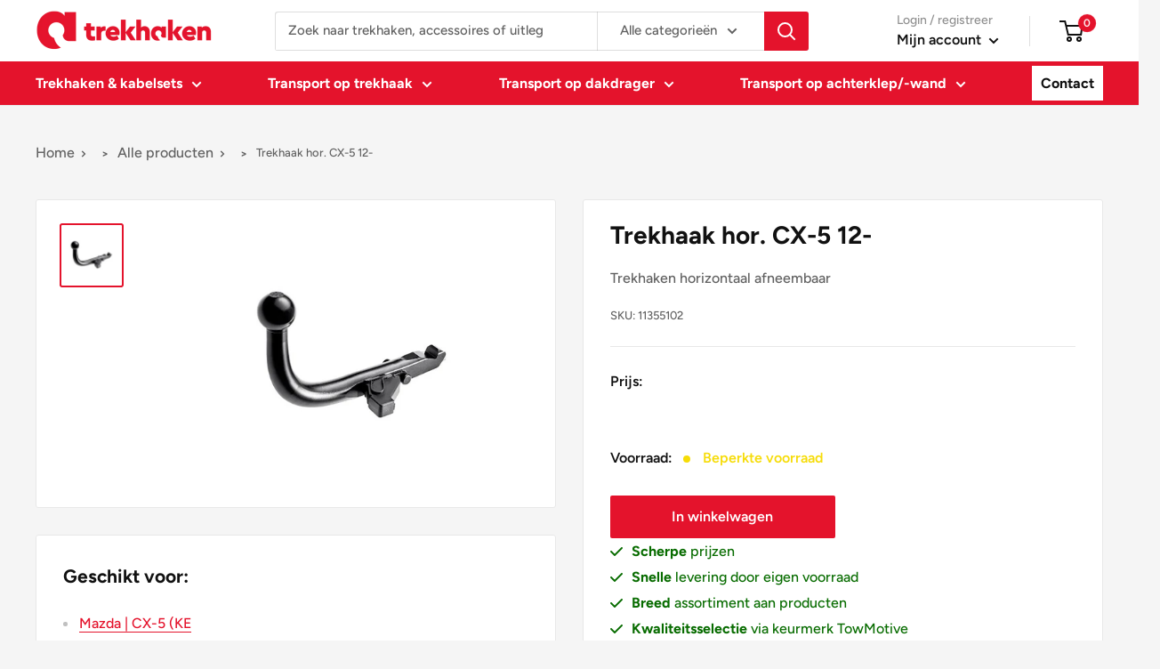

--- FILE ---
content_type: text/html; charset=utf-8
request_url: https://trekhaken.nl/products/trekhaken-horizontaal-afneembaar-11355102
body_size: 148641
content:
<!doctype html>

<html class="no-js" lang="nl">
  <head>
    <!-- Google Tag Manager -->
    <script>(function(w,d,s,l,i){w[l]=w[l]||[];w[l].push({'gtm.start':new Date().getTime(),event:'gtm.js'});var f=d.getElementsByTagName(s)[0],j=d.createElement(s);j.async=true;j.src="https://sgtm.trekhaken.nl/qphkbrzll.js?"+i;f.parentNode.insertBefore(j,f);})(window,document,'script','dataLayer','ar46=aWQ9R1RNLVBGTEZNQ1A%3D&page=3');</script>
    <!-- End Google Tag Manager -->


    <!-- Start VWO Async SmartCode -->
    <link rel="preconnect" href="https://dev.visualwebsiteoptimizer.com">
    <script type="text/javascript" id="vwoCode">
      window._vwo_code ||
        (function () {
          var account_id = 981285,
            version = 2.1,
            settings_tolerance = 2000,
            hide_element = 'body',
            hide_element_style =
              'opacity:0 !important;filter:alpha(opacity=0) !important;background:none !important;transition:none !important;',
            /* DO NOT EDIT BELOW THIS LINE */
            f = false,
            w = window,
            d = document,
            v = d.querySelector('#vwoCode'),
            cK = '_vwo_' + account_id + '_settings',
            cc = {};
          try {
            var c = JSON.parse(localStorage.getItem('_vwo_' + account_id + '_config'));
            cc = c && typeof c === 'object' ? c : {};
          } catch (e) {}
          var stT = cc.stT === 'session' ? w.sessionStorage : w.localStorage;
          code = {
            nonce: v && v.nonce,
            use_existing_jquery: function () {
              return typeof use_existing_jquery !== 'undefined' ? use_existing_jquery : undefined;
            },
            library_tolerance: function () {
              return typeof library_tolerance !== 'undefined' ? library_tolerance : undefined;
            },
            settings_tolerance: function () {
              return cc.sT || settings_tolerance;
            },
            hide_element_style: function () {
              return '{' + (cc.hES || hide_element_style) + '}';
            },
            hide_element: function () {
              if (performance.getEntriesByName('first-contentful-paint')[0]) {
                return '';
              }
              return typeof cc.hE === 'string' ? cc.hE : hide_element;
            },
            getVersion: function () {
              return version;
            },
            finish: function (e) {
              if (!f) {
                f = true;
                var t = d.getElementById('_vis_opt_path_hides');
                if (t) t.parentNode.removeChild(t);
                if (e) new Image().src = 'https://dev.visualwebsiteoptimizer.com/ee.gif?a=' + account_id + e;
              }
            },
            finished: function () {
              return f;
            },
            addScript: function (e) {
              var t = d.createElement('script');
              t.type = 'text/javascript';
              if (e.src) {
                t.src = e.src;
              } else {
                t.text = e.text;
              }
              v && t.setAttribute('nonce', v.nonce);
              d.getElementsByTagName('head')[0].appendChild(t);
            },
            load: function (e, t) {
              var n = this.getSettings(),
                i = d.createElement('script'),
                r = this;
              t = t || {};
              if (n) {
                i.textContent = n;
                d.getElementsByTagName('head')[0].appendChild(i);
                if (!w.VWO || VWO.caE) {
                  stT.removeItem(cK);
                  r.load(e);
                }
              } else {
                var o = new XMLHttpRequest();
                o.open('GET', e, true);
                o.withCredentials = !t.dSC;
                o.responseType = t.responseType || 'text';
                o.onload = function () {
                  if (t.onloadCb) {
                    return t.onloadCb(o, e);
                  }
                  if (o.status === 200 || o.status === 304) {
                    _vwo_code.addScript({ text: o.responseText });
                  } else {
                    _vwo_code.finish('&e=loading_failure:' + e);
                  }
                };
                o.onerror = function () {
                  if (t.onerrorCb) {
                    return t.onerrorCb(e);
                  }
                  _vwo_code.finish('&e=loading_failure:' + e);
                };
                o.send();
              }
            },
            getSettings: function () {
              try {
                var e = stT.getItem(cK);
                if (!e) {
                  return;
                }
                e = JSON.parse(e);
                if (Date.now() > e.e) {
                  stT.removeItem(cK);
                  return;
                }
                return e.s;
              } catch (e) {
                return;
              }
            },
            init: function () {
              if (d.URL.indexOf('__vwo_disable__') > -1) return;
              var e = this.settings_tolerance();
              w._vwo_settings_timer = setTimeout(function () {
                _vwo_code.finish();
                stT.removeItem(cK);
              }, e);
              var t;
              if (this.hide_element() !== 'body') {
                t = d.createElement('style');
                var n = this.hide_element(),
                  i = n ? n + this.hide_element_style() : '',
                  r = d.getElementsByTagName('head')[0];
                t.setAttribute('id', '_vis_opt_path_hides');
                v && t.setAttribute('nonce', v.nonce);
                t.setAttribute('type', 'text/css');
                if (t.styleSheet) t.styleSheet.cssText = i;
                else t.appendChild(d.createTextNode(i));
                r.appendChild(t);
              } else {
                t = d.getElementsByTagName('head')[0];
                var i = d.createElement('div');
                i.style.cssText =
                  'z-index: 2147483647 !important;position: fixed !important;left: 0 !important;top: 0 !important;width: 100% !important;height: 100% !important;background: white !important;display: block !important;';
                i.setAttribute('id', '_vis_opt_path_hides');
                i.classList.add('_vis_hide_layer');
                t.parentNode.insertBefore(i, t.nextSibling);
              }
              var o = window._vis_opt_url || d.URL,
                s =
                  'https://dev.visualwebsiteoptimizer.com/j.php?a=' +
                  account_id +
                  '&u=' +
                  encodeURIComponent(o) +
                  '&vn=' +
                  version;
              if (w.location.search.indexOf('_vwo_xhr') !== -1) {
                this.addScript({ src: s });
              } else {
                this.load(s + '&x=true');
              }
            },
          };
          w._vwo_code = code;
          code.init();
        })();
    </script>
    <!-- End VWO Async SmartCode -->

    <meta charset="utf-8">
    <meta
      name="viewport"
      content="width=device-width, initial-scale=1.0, height=device-height, minimum-scale=1.0, maximum-scale=1.0"
    >
    <meta name="theme-color" content="#e4132c"><title>Trekhaak hor. CX-5 12-
</title><meta name="description" content="Trekhaken horizontaal afneembaar"><link rel="canonical" href="https://trekhaken.nl/products/trekhaken-horizontaal-afneembaar-11355102"><link rel="shortcut icon" href="//trekhaken.nl/cdn/shop/files/logo_trekhaken_square_96x96.svg?v=1679319741" type="image/png"><link rel="preconnect" href="https://fonts.googleapis.com">
    <link rel="preconnect" href="https://fonts.gstatic.com" crossorigin>
    <link
      href="https://fonts.googleapis.com/css2?family=Lalezar&family=Oxygen:wght@400;700&display=swap"
      rel="stylesheet"
    ><link rel="preload" as="style" href="//trekhaken.nl/cdn/shop/t/13/assets/theme.css?v=37934825669921328921755853129">
    <link rel="preload" as="script" href="//trekhaken.nl/cdn/shop/t/13/assets/theme.js?v=135659773814357518631755853129">
    <link rel="preconnect" href="https://cdn.shopify.com">
    <link rel="preconnect" href="https://fonts.shopifycdn.com">
    <link rel="dns-prefetch" href="https://productreviews.shopifycdn.com">
    <link rel="dns-prefetch" href="https://ajax.googleapis.com">
    <link rel="dns-prefetch" href="https://maps.googleapis.com">
    <link rel="dns-prefetch" href="https://maps.gstatic.com">

    <meta property="og:type" content="product">
  <meta property="og:title" content="Trekhaak hor. CX-5 12-"><meta property="og:image" content="http://trekhaken.nl/cdn/shop/files/113_73a61f19-1fde-4c0f-863b-5f7f8df14193.jpg?v=1760106419">
    <meta property="og:image:secure_url" content="https://trekhaken.nl/cdn/shop/files/113_73a61f19-1fde-4c0f-863b-5f7f8df14193.jpg?v=1760106419">
    <meta property="og:image:width" content="1000">
    <meta property="og:image:height" content="1000"><meta property="product:price:amount" content="429,00">
  <meta property="product:price:currency" content="EUR"><meta property="og:description" content="Trekhaken horizontaal afneembaar"><meta property="og:url" content="https://trekhaken.nl/products/trekhaken-horizontaal-afneembaar-11355102">
<meta property="og:site_name" content="Trekhaken"><meta name="twitter:card" content="summary"><meta name="twitter:title" content="Trekhaak hor. CX-5 12-">
  <meta name="twitter:description" content="Trekhaken horizontaal afneembaar">
  <meta name="twitter:image" content="https://trekhaken.nl/cdn/shop/files/113_73a61f19-1fde-4c0f-863b-5f7f8df14193_600x600_crop_center.jpg?v=1760106419">
    <link rel="preload" href="//trekhaken.nl/cdn/fonts/figtree/figtree_n7.2fd9bfe01586148e644724096c9d75e8c7a90e55.woff2" as="font" type="font/woff2" crossorigin><link rel="preload" href="//trekhaken.nl/cdn/fonts/figtree/figtree_n5.3b6b7df38aa5986536945796e1f947445832047c.woff2" as="font" type="font/woff2" crossorigin><style>
  @font-face {
  font-family: Figtree;
  font-weight: 700;
  font-style: normal;
  font-display: swap;
  src: url("//trekhaken.nl/cdn/fonts/figtree/figtree_n7.2fd9bfe01586148e644724096c9d75e8c7a90e55.woff2") format("woff2"),
       url("//trekhaken.nl/cdn/fonts/figtree/figtree_n7.ea05de92d862f9594794ab281c4c3a67501ef5fc.woff") format("woff");
}

  @font-face {
  font-family: Figtree;
  font-weight: 500;
  font-style: normal;
  font-display: swap;
  src: url("//trekhaken.nl/cdn/fonts/figtree/figtree_n5.3b6b7df38aa5986536945796e1f947445832047c.woff2") format("woff2"),
       url("//trekhaken.nl/cdn/fonts/figtree/figtree_n5.f26bf6dcae278b0ed902605f6605fa3338e81dab.woff") format("woff");
}

@font-face {
  font-family: Figtree;
  font-weight: 600;
  font-style: normal;
  font-display: swap;
  src: url("//trekhaken.nl/cdn/fonts/figtree/figtree_n6.9d1ea52bb49a0a86cfd1b0383d00f83d3fcc14de.woff2") format("woff2"),
       url("//trekhaken.nl/cdn/fonts/figtree/figtree_n6.f0fcdea525a0e47b2ae4ab645832a8e8a96d31d3.woff") format("woff");
}

@font-face {
  font-family: Figtree;
  font-weight: 700;
  font-style: italic;
  font-display: swap;
  src: url("//trekhaken.nl/cdn/fonts/figtree/figtree_i7.06add7096a6f2ab742e09ec7e498115904eda1fe.woff2") format("woff2"),
       url("//trekhaken.nl/cdn/fonts/figtree/figtree_i7.ee584b5fcaccdbb5518c0228158941f8df81b101.woff") format("woff");
}


  @font-face {
  font-family: Figtree;
  font-weight: 700;
  font-style: normal;
  font-display: swap;
  src: url("//trekhaken.nl/cdn/fonts/figtree/figtree_n7.2fd9bfe01586148e644724096c9d75e8c7a90e55.woff2") format("woff2"),
       url("//trekhaken.nl/cdn/fonts/figtree/figtree_n7.ea05de92d862f9594794ab281c4c3a67501ef5fc.woff") format("woff");
}

  @font-face {
  font-family: Figtree;
  font-weight: 500;
  font-style: italic;
  font-display: swap;
  src: url("//trekhaken.nl/cdn/fonts/figtree/figtree_i5.969396f679a62854cf82dbf67acc5721e41351f0.woff2") format("woff2"),
       url("//trekhaken.nl/cdn/fonts/figtree/figtree_i5.93bc1cad6c73ca9815f9777c49176dfc9d2890dd.woff") format("woff");
}

  @font-face {
  font-family: Figtree;
  font-weight: 700;
  font-style: italic;
  font-display: swap;
  src: url("//trekhaken.nl/cdn/fonts/figtree/figtree_i7.06add7096a6f2ab742e09ec7e498115904eda1fe.woff2") format("woff2"),
       url("//trekhaken.nl/cdn/fonts/figtree/figtree_i7.ee584b5fcaccdbb5518c0228158941f8df81b101.woff") format("woff");
}


  :root {
    --default-text-font-size : 15px;
    --base-text-font-size    : 16px;
    --heading-font-family    : Figtree, sans-serif;
    --heading-font-weight    : 700;
    --heading-font-style     : normal;
    --text-font-family       : Figtree, sans-serif;
    --text-font-weight       : 500;
    --text-font-style        : normal;
    --text-font-bolder-weight: 600;
    --text-link-decoration   : underline;

    --text-color               : #616161;
    --text-color-rgb           : 97, 97, 97;
    --heading-color            : #111111;
    --border-color             : #e8e8e8;
    --border-color-rgb         : 232, 232, 232;
    --form-border-color        : #dbdbdb;
    --accent-color             : #e4132c;
    --accent-color-rgb         : 228, 19, 44;
    --link-color               : #e4132c;
    --link-color-hover         : #9d0d1e;
    --background               : #f5f5f5;
    --secondary-background     : #ffffff;
    --secondary-background-rgb : 255, 255, 255;
    --accent-background        : rgba(228, 19, 44, 0.08);

    --input-background: #ffffff;

    --error-color       : #e4132c;
    --error-background  : rgba(228, 19, 44, 0.07);
    --success-color     : #1c7b36;
    --success-background: rgba(28, 123, 54, 0.11);

    --primary-button-background      : #e4132c;
    --primary-button-background-rgb  : 228, 19, 44;
    --primary-button-text-color      : #ffffff;
    --secondary-button-background    : #111111;
    --secondary-button-background-rgb: 17, 17, 17;
    --secondary-button-text-color    : #ffffff;

    --header-background      : #ffffff;
    --header-text-color      : #111111;
    --header-light-text-color: #919191;
    --header-border-color    : rgba(145, 145, 145, 0.3);
    --header-accent-color    : #e4132c;

    --footer-background-color:    #111111;
    --footer-heading-text-color:  #ffffff;
    --footer-body-text-color:     #ffffff;
    --footer-body-text-color-rgb: 255, 255, 255;
    --footer-accent-color:        #e4132c;
    --footer-accent-color-rgb:    228, 19, 44;
    --footer-border:              none;
    
    --flickity-arrow-color: #b5b5b5;--product-on-sale-accent           : #e4132c;
    --product-on-sale-accent-rgb       : 228, 19, 44;
    --product-on-sale-color            : #ffffff;
    --product-in-stock-color           : #1c7b36;
    --product-low-stock-color          : #f6dc07;
    --product-sold-out-color           : #f6dc07;
    --product-custom-label-1-background: #3f6ab1;
    --product-custom-label-1-color     : #ffffff;
    --product-custom-label-2-background: #8a44ae;
    --product-custom-label-2-color     : #ffffff;
    --product-review-star-color        : #ffbd00;

    --mobile-container-gutter : 20px;
    --desktop-container-gutter: 40px;

    /* Shopify related variables */
    --payment-terms-background-color: #f5f5f5;
  }
</style>

<script>
  // IE11 does not have support for CSS variables, so we have to polyfill them
  if (!(((window || {}).CSS || {}).supports && window.CSS.supports('(--a: 0)'))) {
    const script = document.createElement('script');
    script.type = 'text/javascript';
    script.src = 'https://cdn.jsdelivr.net/npm/css-vars-ponyfill@2';
    script.onload = function() {
      cssVars({});
    };

    document.getElementsByTagName('head')[0].appendChild(script);
  }
</script>


    <script>
  const boostSDAssetFileURL = "\/\/trekhaken.nl\/cdn\/shop\/t\/13\/assets\/boost_sd_assets_file_url.gif?10491";
  window.boostSDAssetFileURL = boostSDAssetFileURL;

  if (window.boostSDAppConfig) {
    window.boostSDAppConfig.generalSettings.custom_js_asset_url = "//trekhaken.nl/cdn/shop/t/13/assets/boost-sd-custom.js?v=160962118398746674481755853129";
    window.boostSDAppConfig.generalSettings.custom_css_asset_url = "//trekhaken.nl/cdn/shop/t/13/assets/boost-sd-custom.css?v=72809539502277619291755853129";
  }

  
</script>

    <script>window.performance && window.performance.mark && window.performance.mark('shopify.content_for_header.start');</script><meta name="google-site-verification" content="YB0R9BUI4McpVLWNLNWGYmSFV8vTCZRfCOGc3VzzZxU">
<meta id="shopify-digital-wallet" name="shopify-digital-wallet" content="/56415486102/digital_wallets/dialog">
<link rel="alternate" type="application/json+oembed" href="https://trekhaken.nl/products/trekhaken-horizontaal-afneembaar-11355102.oembed">
<script async="async" src="/checkouts/internal/preloads.js?locale=nl-NL"></script>
<script id="shopify-features" type="application/json">{"accessToken":"b2e4a28d1c9888b91df8162ccd188038","betas":["rich-media-storefront-analytics"],"domain":"trekhaken.nl","predictiveSearch":true,"shopId":56415486102,"locale":"nl"}</script>
<script>var Shopify = Shopify || {};
Shopify.shop = "trekhaken.myshopify.com";
Shopify.locale = "nl";
Shopify.currency = {"active":"EUR","rate":"1.0"};
Shopify.country = "NL";
Shopify.theme = {"name":"Warehouse - Production (BSS V2 forms)","id":184999739733,"schema_name":"Warehouse","schema_version":"2.6.1","theme_store_id":null,"role":"main"};
Shopify.theme.handle = "null";
Shopify.theme.style = {"id":null,"handle":null};
Shopify.cdnHost = "trekhaken.nl/cdn";
Shopify.routes = Shopify.routes || {};
Shopify.routes.root = "/";</script>
<script type="module">!function(o){(o.Shopify=o.Shopify||{}).modules=!0}(window);</script>
<script>!function(o){function n(){var o=[];function n(){o.push(Array.prototype.slice.apply(arguments))}return n.q=o,n}var t=o.Shopify=o.Shopify||{};t.loadFeatures=n(),t.autoloadFeatures=n()}(window);</script>
<script id="shop-js-analytics" type="application/json">{"pageType":"product"}</script>
<script defer="defer" async type="module" src="//trekhaken.nl/cdn/shopifycloud/shop-js/modules/v2/client.init-shop-cart-sync_BHF27ruw.nl.esm.js"></script>
<script defer="defer" async type="module" src="//trekhaken.nl/cdn/shopifycloud/shop-js/modules/v2/chunk.common_Dwaf6e9K.esm.js"></script>
<script type="module">
  await import("//trekhaken.nl/cdn/shopifycloud/shop-js/modules/v2/client.init-shop-cart-sync_BHF27ruw.nl.esm.js");
await import("//trekhaken.nl/cdn/shopifycloud/shop-js/modules/v2/chunk.common_Dwaf6e9K.esm.js");

  window.Shopify.SignInWithShop?.initShopCartSync?.({"fedCMEnabled":true,"windoidEnabled":true});

</script>
<script>(function() {
  var isLoaded = false;
  function asyncLoad() {
    if (isLoaded) return;
    isLoaded = true;
    var urls = ["\/\/cdn.shopify.com\/proxy\/c8ba1d3d317645611aff72097a941580affcff04147ebabd0e0ea508cef44b08\/b2b-solution.bsscommerce.com\/js\/bss-b2b-cp.js?shop=trekhaken.myshopify.com\u0026sp-cache-control=cHVibGljLCBtYXgtYWdlPTkwMA"];
    for (var i = 0; i < urls.length; i++) {
      var s = document.createElement('script');
      s.type = 'text/javascript';
      s.async = true;
      s.src = urls[i];
      var x = document.getElementsByTagName('script')[0];
      x.parentNode.insertBefore(s, x);
    }
  };
  if(window.attachEvent) {
    window.attachEvent('onload', asyncLoad);
  } else {
    window.addEventListener('load', asyncLoad, false);
  }
})();</script>
<script id="__st">var __st={"a":56415486102,"offset":3600,"reqid":"9403eb32-05b5-466d-92ea-71553a89a9e1-1768602211","pageurl":"trekhaken.nl\/products\/trekhaken-horizontaal-afneembaar-11355102","u":"fcd617635f38","p":"product","rtyp":"product","rid":9082790478165};</script>
<script>window.ShopifyPaypalV4VisibilityTracking = true;</script>
<script id="captcha-bootstrap">!function(){'use strict';const t='contact',e='account',n='new_comment',o=[[t,t],['blogs',n],['comments',n],[t,'customer']],c=[[e,'customer_login'],[e,'guest_login'],[e,'recover_customer_password'],[e,'create_customer']],r=t=>t.map((([t,e])=>`form[action*='/${t}']:not([data-nocaptcha='true']) input[name='form_type'][value='${e}']`)).join(','),a=t=>()=>t?[...document.querySelectorAll(t)].map((t=>t.form)):[];function s(){const t=[...o],e=r(t);return a(e)}const i='password',u='form_key',d=['recaptcha-v3-token','g-recaptcha-response','h-captcha-response',i],f=()=>{try{return window.sessionStorage}catch{return}},m='__shopify_v',_=t=>t.elements[u];function p(t,e,n=!1){try{const o=window.sessionStorage,c=JSON.parse(o.getItem(e)),{data:r}=function(t){const{data:e,action:n}=t;return t[m]||n?{data:e,action:n}:{data:t,action:n}}(c);for(const[e,n]of Object.entries(r))t.elements[e]&&(t.elements[e].value=n);n&&o.removeItem(e)}catch(o){console.error('form repopulation failed',{error:o})}}const l='form_type',E='cptcha';function T(t){t.dataset[E]=!0}const w=window,h=w.document,L='Shopify',v='ce_forms',y='captcha';let A=!1;((t,e)=>{const n=(g='f06e6c50-85a8-45c8-87d0-21a2b65856fe',I='https://cdn.shopify.com/shopifycloud/storefront-forms-hcaptcha/ce_storefront_forms_captcha_hcaptcha.v1.5.2.iife.js',D={infoText:'Beschermd door hCaptcha',privacyText:'Privacy',termsText:'Voorwaarden'},(t,e,n)=>{const o=w[L][v],c=o.bindForm;if(c)return c(t,g,e,D).then(n);var r;o.q.push([[t,g,e,D],n]),r=I,A||(h.body.append(Object.assign(h.createElement('script'),{id:'captcha-provider',async:!0,src:r})),A=!0)});var g,I,D;w[L]=w[L]||{},w[L][v]=w[L][v]||{},w[L][v].q=[],w[L][y]=w[L][y]||{},w[L][y].protect=function(t,e){n(t,void 0,e),T(t)},Object.freeze(w[L][y]),function(t,e,n,w,h,L){const[v,y,A,g]=function(t,e,n){const i=e?o:[],u=t?c:[],d=[...i,...u],f=r(d),m=r(i),_=r(d.filter((([t,e])=>n.includes(e))));return[a(f),a(m),a(_),s()]}(w,h,L),I=t=>{const e=t.target;return e instanceof HTMLFormElement?e:e&&e.form},D=t=>v().includes(t);t.addEventListener('submit',(t=>{const e=I(t);if(!e)return;const n=D(e)&&!e.dataset.hcaptchaBound&&!e.dataset.recaptchaBound,o=_(e),c=g().includes(e)&&(!o||!o.value);(n||c)&&t.preventDefault(),c&&!n&&(function(t){try{if(!f())return;!function(t){const e=f();if(!e)return;const n=_(t);if(!n)return;const o=n.value;o&&e.removeItem(o)}(t);const e=Array.from(Array(32),(()=>Math.random().toString(36)[2])).join('');!function(t,e){_(t)||t.append(Object.assign(document.createElement('input'),{type:'hidden',name:u})),t.elements[u].value=e}(t,e),function(t,e){const n=f();if(!n)return;const o=[...t.querySelectorAll(`input[type='${i}']`)].map((({name:t})=>t)),c=[...d,...o],r={};for(const[a,s]of new FormData(t).entries())c.includes(a)||(r[a]=s);n.setItem(e,JSON.stringify({[m]:1,action:t.action,data:r}))}(t,e)}catch(e){console.error('failed to persist form',e)}}(e),e.submit())}));const S=(t,e)=>{t&&!t.dataset[E]&&(n(t,e.some((e=>e===t))),T(t))};for(const o of['focusin','change'])t.addEventListener(o,(t=>{const e=I(t);D(e)&&S(e,y())}));const B=e.get('form_key'),M=e.get(l),P=B&&M;t.addEventListener('DOMContentLoaded',(()=>{const t=y();if(P)for(const e of t)e.elements[l].value===M&&p(e,B);[...new Set([...A(),...v().filter((t=>'true'===t.dataset.shopifyCaptcha))])].forEach((e=>S(e,t)))}))}(h,new URLSearchParams(w.location.search),n,t,e,['guest_login'])})(!0,!0)}();</script>
<script integrity="sha256-4kQ18oKyAcykRKYeNunJcIwy7WH5gtpwJnB7kiuLZ1E=" data-source-attribution="shopify.loadfeatures" defer="defer" src="//trekhaken.nl/cdn/shopifycloud/storefront/assets/storefront/load_feature-a0a9edcb.js" crossorigin="anonymous"></script>
<script data-source-attribution="shopify.dynamic_checkout.dynamic.init">var Shopify=Shopify||{};Shopify.PaymentButton=Shopify.PaymentButton||{isStorefrontPortableWallets:!0,init:function(){window.Shopify.PaymentButton.init=function(){};var t=document.createElement("script");t.src="https://trekhaken.nl/cdn/shopifycloud/portable-wallets/latest/portable-wallets.nl.js",t.type="module",document.head.appendChild(t)}};
</script>
<script data-source-attribution="shopify.dynamic_checkout.buyer_consent">
  function portableWalletsHideBuyerConsent(e){var t=document.getElementById("shopify-buyer-consent"),n=document.getElementById("shopify-subscription-policy-button");t&&n&&(t.classList.add("hidden"),t.setAttribute("aria-hidden","true"),n.removeEventListener("click",e))}function portableWalletsShowBuyerConsent(e){var t=document.getElementById("shopify-buyer-consent"),n=document.getElementById("shopify-subscription-policy-button");t&&n&&(t.classList.remove("hidden"),t.removeAttribute("aria-hidden"),n.addEventListener("click",e))}window.Shopify?.PaymentButton&&(window.Shopify.PaymentButton.hideBuyerConsent=portableWalletsHideBuyerConsent,window.Shopify.PaymentButton.showBuyerConsent=portableWalletsShowBuyerConsent);
</script>
<script data-source-attribution="shopify.dynamic_checkout.cart.bootstrap">document.addEventListener("DOMContentLoaded",(function(){function t(){return document.querySelector("shopify-accelerated-checkout-cart, shopify-accelerated-checkout")}if(t())Shopify.PaymentButton.init();else{new MutationObserver((function(e,n){t()&&(Shopify.PaymentButton.init(),n.disconnect())})).observe(document.body,{childList:!0,subtree:!0})}}));
</script>

<script>window.performance && window.performance.mark && window.performance.mark('shopify.content_for_header.end');</script>

    <link rel="stylesheet" href="//trekhaken.nl/cdn/shop/t/13/assets/theme.css?v=37934825669921328921755853129">

    
  <script type="application/ld+json">
  {
    "@context": "http://schema.org",
    "@type": "Product",
    "offers": [{
          "@type": "Offer",
          "name": "Default Title",
          "availability":"https://schema.org/InStock",
          "price": 429.0,
          "priceCurrency": "EUR",
          "priceValidUntil": "2026-01-26","sku": "11355102","url": "/products/trekhaken-horizontaal-afneembaar-11355102?variant=48231444480341"
        }
],
    "brand": {
      "name": "Trekhaken"
    },
    "name": "Trekhaak hor. CX-5 12-",
    "description": "Trekhaken horizontaal afneembaar",
    "category": "Trekhaak",
    "url": "/products/trekhaken-horizontaal-afneembaar-11355102",
    "sku": "11355102",
    "image": {
      "@type": "ImageObject",
      "url": "https://trekhaken.nl/cdn/shop/files/113_73a61f19-1fde-4c0f-863b-5f7f8df14193_1024x.jpg?v=1760106419",
      "image": "https://trekhaken.nl/cdn/shop/files/113_73a61f19-1fde-4c0f-863b-5f7f8df14193_1024x.jpg?v=1760106419",
      "name": "Trekhaak hor. CX-5 12-",
      "width": "1024",
      "height": "1024"
    }
  }
  </script>



  <script type="application/ld+json">
  {
    "@context": "http://schema.org",
    "@type": "BreadcrumbList",
  "itemListElement": [{
      "@type": "ListItem",
      "position": 1,
      "name": "Home",
      "item": "https://trekhaken.nl"
    },{
          "@type": "ListItem",
          "position": 2,
          "name": "Trekhaak hor. CX-5 12-",
          "item": "https://trekhaken.nl/products/trekhaken-horizontaal-afneembaar-11355102"
        }]
  }
  </script>



    <script>
      // This allows to expose several variables to the global scope, to be used in scripts
      window.theme = {
        pageType: "product",
        cartCount: 0,
        moneyFormat: "€{{amount_with_comma_separator}}",
        moneyWithCurrencyFormat: "€{{amount_with_comma_separator}} EUR",
        currencyCodeEnabled: false,
        showDiscount: false,
        discountMode: "saving",
        searchMode: "product,article",
        searchUnavailableProducts: "last",
        cartType: "message"
      };

      window.routes = {
        rootUrl: "\/",
        rootUrlWithoutSlash: '',
        cartUrl: "\/cart",
        cartAddUrl: "\/cart\/add",
        cartChangeUrl: "\/cart\/change",
        searchUrl: "\/search",
        productRecommendationsUrl: "\/recommendations\/products"
      };

      window.languages = {
        productRegularPrice: "Normale prijs",
        productSalePrice: "Verkoopprijs",
        collectionOnSaleLabel: "Bespaar {{savings}}",
        productFormUnavailable: "Niet beschikbaar",
        productFormAddToCart: "In winkelwagen",
        productFormSoldOut: "Beperkte voorraad",
        productAdded: "Product is toegevoegd aan je winkelwagen",
        productAddedShort: "Toegevoegd!",
        shippingEstimatorNoResults: "Geen verzending gevonden voor jouw adres.",
        shippingEstimatorOneResult: "Er is één verzendtarief voor jouw adres:",
        shippingEstimatorMultipleResults: "Er zijn {{count}} verzendkosten voor jouw adres:",
        shippingEstimatorErrors: "Er zijn enkele fouten:"
      };

      window.lazySizesConfig = {
        loadHidden: false,
        hFac: 0.8,
        expFactor: 3,
        customMedia: {
          '--phone': '(max-width: 640px)',
          '--tablet': '(min-width: 641px) and (max-width: 1023px)',
          '--lap': '(min-width: 1024px)'
        }
      };

      document.documentElement.className = document.documentElement.className.replace('no-js', 'js');
    </script><script src="//trekhaken.nl/cdn/shop/t/13/assets/theme.js?v=135659773814357518631755853129" defer></script>
    <script src="//trekhaken.nl/cdn/shop/t/13/assets/custom.js?v=102476495355921946141755853129" defer></script><script>
        (function () {
          window.onpageshow = function () {
            // We force re-freshing the cart content onpageshow, as most browsers will serve a cache copy when hitting the
            // back button, which cause staled data
            document.documentElement.dispatchEvent(
              new CustomEvent('cart:refresh', {
                bubbles: true,
                detail: { scrollToTop: false },
              })
            );
          };
        })();
      </script><link rel="preconnect" href="https://kit-pro.fontawesome.com" crossorigin="anonymous" />
<script src="https://kit.fontawesome.com/fc7124aa78.js" async defer crossorigin="anonymous" data-search-pseudo-elements></script>

<link rel="stylesheet" href="//trekhaken.nl/cdn/shop/t/13/assets/main.css?v=70912687032785404471757688679" media="print" onload="this.media='all'">
<noscript><link href="//trekhaken.nl/cdn/shop/t/13/assets/main.css?v=70912687032785404471757688679" rel="stylesheet" type="text/css" media="all" /></noscript>





<script type="text/javascript">
  // This will set the path into the global JavaScript scope so it can be picked up further down the path of execution.
  window.__webpack_public_path__ = '//trekhaken.nl/cdn/shop/t/13/';
</script>


    <!-- begin-boost-pfs-filter-css -->
    <link rel="preload stylesheet" href="//trekhaken.nl/cdn/shop/t/13/assets/boost-pfs-instant-search.css?v=76488201042527772211755853129" as="style"><style data-id="boost-pfs-style">
     .boost-pfs-filter-option-title-text {}

    .boost-pfs-filter-tree-v .boost-pfs-filter-option-title-text:before {}
     .boost-pfs-filter-tree-v .boost-pfs-filter-option.boost-pfs-filter-option-collapsed .boost-pfs-filter-option-title-text:before {}
     .boost-pfs-filter-tree-h .boost-pfs-filter-option-title-heading:before {}

     .boost-pfs-filter-refine-by .boost-pfs-filter-option-title h3 {}

     .boost-pfs-filter-option-content .boost-pfs-filter-option-item-list .boost-pfs-filter-option-item button,
     .boost-pfs-filter-option-content .boost-pfs-filter-option-item-list .boost-pfs-filter-option-item .boost-pfs-filter-button,
     .boost-pfs-filter-option-range-amount input,
     .boost-pfs-filter-tree-v .boost-pfs-filter-refine-by .boost-pfs-filter-refine-by-items .refine-by-item,
     .boost-pfs-filter-refine-by-wrapper-v .boost-pfs-filter-refine-by .boost-pfs-filter-refine-by-items .refine-by-item,
     .boost-pfs-filter-refine-by .boost-pfs-filter-option-title,
     .boost-pfs-filter-refine-by .boost-pfs-filter-refine-by-items .refine-by-item>a,
     .boost-pfs-filter-refine-by>span,
     .boost-pfs-filter-clear,
     .boost-pfs-filter-clear-all{}
     .boost-pfs-filter-tree-h .boost-pfs-filter-pc .boost-pfs-filter-refine-by-items .refine-by-item .boost-pfs-filter-clear .refine-by-type,
     .boost-pfs-filter-refine-by-wrapper-h .boost-pfs-filter-pc .boost-pfs-filter-refine-by-items .refine-by-item .boost-pfs-filter-clear .refine-by-type {}

     .boost-pfs-filter-option-multi-level-collections .boost-pfs-filter-option-multi-level-list .boost-pfs-filter-option-item .boost-pfs-filter-button-arrow .boost-pfs-arrow:before,
     .boost-pfs-filter-option-multi-level-tag .boost-pfs-filter-option-multi-level-list .boost-pfs-filter-option-item .boost-pfs-filter-button-arrow .boost-pfs-arrow:before {}

     .boost-pfs-filter-refine-by-wrapper-v .boost-pfs-filter-refine-by .boost-pfs-filter-refine-by-items .refine-by-item .boost-pfs-filter-clear:after,
     .boost-pfs-filter-refine-by-wrapper-v .boost-pfs-filter-refine-by .boost-pfs-filter-refine-by-items .refine-by-item .boost-pfs-filter-clear:before,
     .boost-pfs-filter-tree-v .boost-pfs-filter-refine-by .boost-pfs-filter-refine-by-items .refine-by-item .boost-pfs-filter-clear:after,
     .boost-pfs-filter-tree-v .boost-pfs-filter-refine-by .boost-pfs-filter-refine-by-items .refine-by-item .boost-pfs-filter-clear:before,
     .boost-pfs-filter-refine-by-wrapper-h .boost-pfs-filter-pc .boost-pfs-filter-refine-by-items .refine-by-item .boost-pfs-filter-clear:after,
     .boost-pfs-filter-refine-by-wrapper-h .boost-pfs-filter-pc .boost-pfs-filter-refine-by-items .refine-by-item .boost-pfs-filter-clear:before,
     .boost-pfs-filter-tree-h .boost-pfs-filter-pc .boost-pfs-filter-refine-by-items .refine-by-item .boost-pfs-filter-clear:after,
     .boost-pfs-filter-tree-h .boost-pfs-filter-pc .boost-pfs-filter-refine-by-items .refine-by-item .boost-pfs-filter-clear:before {}
     .boost-pfs-filter-option-range-slider .noUi-value-horizontal {}

     .boost-pfs-filter-tree-mobile-button button,
     .boost-pfs-filter-top-sorting-mobile button {}
     .boost-pfs-filter-top-sorting-mobile button>span:after {}
  </style>
    <!-- end-boost-pfs-filter-css -->

    
      <script id="bss-b2b-store-data" type="application/json">
{
  "shop": {
    "domain": "trekhaken.nl",
    "permanent_domain": "trekhaken.myshopify.com",
    "url": "https://trekhaken.nl",
    "secure_url": "https://trekhaken.nl",
    "money_format": "€{{amount_with_comma_separator}}",
    "currency": "EUR",
    "cart_current_currency": "EUR",
    "multi_currencies": [
        
            "EUR"
        
    ]
  },
  "customer": {
    "id": null,
    "tags": null,
    "tax_exempt": null,
    "first_name": null,
    "last_name": null,
    "phone": null,
    "email": "",
    "country_code": ""
  },
  "cart": {"note":null,"attributes":{},"original_total_price":0,"total_price":0,"total_discount":0,"total_weight":0.0,"item_count":0,"items":[],"requires_shipping":false,"currency":"EUR","items_subtotal_price":0,"cart_level_discount_applications":[],"checkout_charge_amount":0},
  "line_item_products": [],
  "template": "product",
  "product": {"id":9082790478165,"title":"Trekhaak hor. CX-5 12-","handle":"trekhaken-horizontaal-afneembaar-11355102","description":"\u003cp\u003eTrekhaken horizontaal afneembaar\u003c\/p\u003e","published_at":"2024-04-19T09:19:21+02:00","created_at":"2024-04-19T09:19:21+02:00","vendor":"Trekhaken","type":"Trekhaak","tags":["k_mod_47334","k_mod_59051","k_type_111891","k_type_111904","k_type_116816","k_type_126724","k_type_127057","k_type_127058","k_type_127059","k_type_127060","k_type_127061","k_type_127062","k_type_127103","k_type_127104","k_type_130117","k_type_130119","k_type_131479","k_type_132096","k_type_132097","k_type_132098","k_type_132149","k_type_132152","k_type_134042","k_type_134043","k_type_134114","k_type_135054","k_type_135055","k_type_135139","k_type_135396","k_type_145235","k_type_147315","k_type_50618","k_type_50725","k_type_50757","k_type_50841","k_type_50842","k_type_59383","Trekhaken \u0026 toebehoren","Trekhaken horizontaal afneembaar","Trekhaken specifiek"],"price":42900,"price_min":42900,"price_max":42900,"available":true,"price_varies":false,"compare_at_price":null,"compare_at_price_min":0,"compare_at_price_max":0,"compare_at_price_varies":false,"variants":[{"id":48231444480341,"title":"Default Title","option1":"Default Title","option2":null,"option3":null,"sku":"11355102","requires_shipping":true,"taxable":true,"featured_image":null,"available":true,"name":"Trekhaak hor. CX-5 12-","public_title":null,"options":["Default Title"],"price":42900,"weight":0,"compare_at_price":null,"inventory_management":"shopify","barcode":null,"requires_selling_plan":false,"selling_plan_allocations":[]}],"images":["\/\/trekhaken.nl\/cdn\/shop\/files\/113_73a61f19-1fde-4c0f-863b-5f7f8df14193.jpg?v=1760106419"],"featured_image":"\/\/trekhaken.nl\/cdn\/shop\/files\/113_73a61f19-1fde-4c0f-863b-5f7f8df14193.jpg?v=1760106419","options":["Title"],"media":[{"alt":null,"id":52835820306773,"position":1,"preview_image":{"aspect_ratio":1.0,"height":1000,"width":1000,"src":"\/\/trekhaken.nl\/cdn\/shop\/files\/113_73a61f19-1fde-4c0f-863b-5f7f8df14193.jpg?v=1760106419"},"aspect_ratio":1.0,"height":1000,"media_type":"image","src":"\/\/trekhaken.nl\/cdn\/shop\/files\/113_73a61f19-1fde-4c0f-863b-5f7f8df14193.jpg?v=1760106419","width":1000}],"requires_selling_plan":false,"selling_plan_groups":[],"content":"\u003cp\u003eTrekhaken horizontaal afneembaar\u003c\/p\u003e"},
  "product_collections": [
    
      641319764309,
    
      287834341526,
    
      621846331733,
    
      621846364501,
    
      621846233429
    
  ],
  "collection": null,
  "collections": [
    
      641319764309,
    
      287834341526,
    
      621846331733,
    
      621846364501,
    
      621846233429
    
  ],
  "taxes_included": false
}
</script>

<style>
.bss-b2b-qty-table-row:hover,
.bss-b2b-cart-item-qty-table-header:hover,
.bss-b2b-qty-table-row-ef:hover,
.bss-b2b-cart-item-qty-table-header-ef:hover
{
    cursor: pointer;
    opacity: 0.7;
}
.bss-b2b-qty-table-row.qty-row-active, .bss-b2b-qty-table-row-ef.qty-row-active {
    border: 1px solid;
    opacity: 0.7;
    font-weight: bold;
}
.bss-b2b-cart-item-qty-table-header,.bss-b2b-cart-item-qty-table-header-ef {
    display: flex;
    padding: 2px 5px;
    box-sizing: border-box;
    margin-bottom: 0px;
}

.bss-b2b-cart-item-qty-table {
    border: 2px solid transparent;
    width: 100%;
}
.bss-b2b-cart-item-qty-table table{
    width: 100%;
}
.bss-b2b-cart-item-qty-table table td{
    padding: 10px;
    text-align: center;
}
.bss-b2b-cart-item-qty-table-ef {
    border: 2px solid transparent;
    width: 100%;
}
.bss-b2b-cart-item-qty-table-ef table{
    margin-bottom: 2px;
    width: 100%;
}
.bss-b2b-cart-item-qty-table-ef table td{
    padding: 10px !important;
    text-align: center;
}
.bss-b2b-qty-table-wrapper th,.bss-b2b-qty-table-wrapper-ef th {
    font-weight: bold !important;
    padding: 10px;
    text-align: center;
    text-transform: capitalize !important;
}

@keyframes moneyAnimation { to { visibility: visible; } }

.bss-loader {
    border: 1px solid black;
    border-radius: 50%;
    border-top: 1px solid lightgrey;
    width: 15px;
    height: 15px;
    -webkit-animation: spin 2s linear infinite; /* Safari */
    animation: spin 2s linear infinite;
    margin: auto;
}

#RegisterForm {
    display: none;
}
#bss-abn-status {
    height: 10px;
    width: 10px;
    border-radius: 50%;
    display: inline-grid;
    margin: auto;
    border: solid 1px black;
}
/* Safari */
@-webkit-keyframes spin {
    0% { -webkit-transform: rotate(0deg); }
    100% { -webkit-transform: rotate(360deg); }
}

@keyframes spin {
    0% { transform: rotate(0deg); }
    100% { transform: rotate(360deg); }
}
/* modal amo warning */
.bss-modal-warning-amo-wrap {
  top: 0;
  left: 0;
  width: 100%;
  height: 100%;
  display: table;
  z-index: 199999999;
  position: fixed;
  outline: none !important;
  -webkit-backface-visibility: hidden;
  pointer-events: none;
}


.bss-modal-amo.active {
  opacity: 1;
  transition: all 0.25s ease-in;
  border-width: 0px;
}

.bss-modal-amo {
  opacity: .5;
  color: black;
  background-color: white;
  max-width: 500px;
  margin: 18px auto;
  width: calc(100% - 36px);
  pointer-events: auto;
  border: solid white 1px;
}

.bss-modal-amo button {
  user-select: none;
  -webkit-user-select: none;
  cursor: pointer;
  float: right;
  width: unset;
}

.bss-modal-button-close {
  font-style: normal;
  margin-top: -5px;
  margin-right: -5px;
  font-size: 35px;
  font-family: Arial, Baskerville, monospace;
  overflow: visible;
  background: transparent;
  border: 0;
  -webkit-appearance: none;
  display: block;
  outline: none;
  padding: 0 0 0 10px;
  box-shadow: none;
  opacity: .65;
}

.bss-modal-warning-amo-wrap > div {
  display: table-cell;
  vertical-align: middle;
}

.bss-amo-modal-bg {
  top: 0;
  left: 0;
  width: 100%;
  height: 100%;
  z-index: 199999998;
  overflow: hidden;
  position: fixed;
  background: #000000;
  opacity: .2;
}

b.bss-modal-amo-title {
  font-size: 20px;
}

li.bss-amo-text-warning {
  list-style: none;
  position: relative;
  padding: 3px 0 2px 40px;
}

li.bss-amo-text-warning::before {
  content: '\26AB';
  position: absolute;
  left: 0;
  font-size: 5px;
  margin-left: 20px;
  display: flex;
  height: 100%;
  align-items: center;
}

.bss-amo-list-warning-minimum-quantity, .bss-amo-list-warning-maximum-quantity {
  margin-bottom: 10px;
}

.bss-warning-minimum-amount-title, .bss-warning-minimum-quantity-title {
  display: none;
}

.bss-warning-maximum-amount-title, .bss-warning-maximum-quantity-title {
    display: none;
}

.bss-amo-list-warning {
  margin-left: 10px;
  margin-top: -10px;
}

/* modal qi warning */
.modalWarningQI {
    display: none;
}
#modalWarningQI {
    display: none;
}

.bss-modal-warning-qi-wrap {
  top: 0;
  left: 0;
  width: 100%;
  height: 100%;
  display: table;
  z-index: 199999999;
  position: fixed;
  outline: none !important;
  -webkit-backface-visibility: hidden;
  pointer-events: none;
}


.bss-modal-qi.active {
  opacity: 1;
  transition: all 0.25s ease-in;
  border-width: 0px;
}

.bss-modal-qi {
  opacity: .5;
  color: black;
  background-color: white;
  max-width: 500px;
  margin: 18px auto;
  width: calc(100% - 36px);
  pointer-events: auto;
  border: solid white 1px;
}

.bss-modal-qi button {
  user-select: none;
  -webkit-user-select: none;
  cursor: pointer;
  float: right;
  width: unset;
}

.bss-modal-button-close {
  font-style: normal;
  margin-top: -5px;
  margin-right: -5px;
  font-size: 35px;
  font-family: Arial, Baskerville, monospace;
  overflow: visible;
  background: transparent;
  border: 0;
  -webkit-appearance: none;
  display: block;
  outline: none;
  padding: 0 0 0 10px;
  box-shadow: none;
  opacity: .65;
}

.bss-modal-warning-qi-wrap > div {
  display: table-cell;
  vertical-align: middle;
}

.bss-qi-modal-bg {
  top: 0;
  left: 0;
  width: 100%;
  height: 100%;
  z-index: 199999998;
  overflow: hidden;
  position: fixed;
  background: #000000;
  opacity: .2;
}

b.bss-modal-qi-title {
  font-size: 20px;
}

li.bss-qi-text-warning {
  list-style: none;
  position: relative;
  padding: 3px 0 2px 40px;
}

li.bss-qi-text-warning::before {
  content: '\26AB';
  position: absolute;
  left: 0;
  font-size: 5px;
  margin-left: 20px;
  display: flex;
  height: 100%;
  align-items: center;
}

.bss-qi-list-warning-quantity {
  margin-bottom: 10px;
}

.bss-warning-qiunt-title, .bss-warning-quantity-title {
  display: none;
}

.bss-qi-list-warning {
  margin-left: 10px;
  margin-top: -10px;
}

[bss-b2b-bcp-cart-subtotal-price], [bss-b2b-bcp-cart-total-price], .bss-b2b-bcp-new-line-item-price {
    visibility: hidden;
}
.bss-b2b-vat-input-wrapper {
    min-height: 35px;
    display: flex;
    width: 300px;
    box-shadow: unset !important;
}
.bss-b2b-vat-selected{
    box-shadow: unset;
    outline: none;
}
.bss-b2b-vat-input{
    width: 100%;
    outline: none;
    box-shadow: unset;
}
.bss-custom-modal-container {
    position: fixed;
    top: 0;
    left: 0;
    height: 100vh;
    width: 100vw;
    background-color: rgba(0, 0, 0, 0.3);
    align-items: center;
    justify-content: center;
    z-index: 199999999;
    transition: opacity 0.3s ease;
}
.bss-custom-modal {
    background-color: #fff;
    padding: 30px 50px;
    border-radius: 5px;
    box-shadow: 0 2px 4px rgba(0, 0, 0, 0.2);
    width: 600px;
    max-width: 100%;
    text-align: center;
    opacity: 1;
    transition: all 0.25s ease-in;
    border-width: 0px;
    color: black;
    margin: 18px auto;
    pointer-events: auto;
    border: solid white 1px;
}
.bss-b2b-cart-item-qty-table {
  max-width: fit-content;
}
.bss_rf_privacy_policy_container{
  margin-bottom: 10px
}
.bss_rf_privacy_policy_container p{
  display: inline;
}
</style>
                    
                   <script type="text/javascript"> let bssB2BPlConfigData0 = [] </script>
 
 <script type="text/javascript"> let bssB2BConfigData0 = [{"id":2147962368,"name":"213|TT","priority":0,"apply_to":4,"customer_ids":null,"customer_tags":"TT","market_condition_type":0,"allowed_regions":[],"product_condition_type":2,"product_ids":"","product_collections":"609154793813","product_tags":"","product_variants":null,"discount_type":2,"discount_value":"50.00","date_rule_type":0,"start_date":"2021-12-31T23:00:00.000Z","end_date":null,"exc_customer_tags":null,"exclude_from":0,"exc_customers":null,"token":"e432hr5TvNXzhEEGPblMMoBMDAWeyhLdyIYlrH9uLIk="},{"id":2147962369,"name":"213|TT A","priority":0,"apply_to":4,"customer_ids":null,"customer_tags":"TT A","market_condition_type":0,"allowed_regions":[],"product_condition_type":2,"product_ids":"","product_collections":"609154793813","product_tags":"","product_variants":null,"discount_type":2,"discount_value":"32.50","date_rule_type":0,"start_date":"2021-12-31T23:00:00.000Z","end_date":null,"exc_customer_tags":null,"exclude_from":0,"exc_customers":null,"token":"5r/wKur6E1nP8amNOBa3KN7GVxGYHXoW5NCRF0BLCQg="},{"id":2147962370,"name":"213|TT B","priority":0,"apply_to":4,"customer_ids":null,"customer_tags":"TT B","market_condition_type":0,"allowed_regions":[],"product_condition_type":2,"product_ids":"","product_collections":"609154793813","product_tags":"","product_variants":null,"discount_type":2,"discount_value":"30.00","date_rule_type":0,"start_date":"2021-12-31T23:00:00.000Z","end_date":null,"exc_customer_tags":null,"exclude_from":0,"exc_customers":null,"token":"T0ReIh/RxH/TBkger33qww68qLF/SL20mnLRYKp+w3s="},{"id":2147962372,"name":"223|THC","priority":0,"apply_to":4,"customer_ids":null,"customer_tags":"THC","market_condition_type":0,"allowed_regions":[],"product_condition_type":2,"product_ids":"","product_collections":"609155154261","product_tags":"","product_variants":null,"discount_type":2,"discount_value":"50.00","date_rule_type":0,"start_date":"2021-12-31T23:00:00.000Z","end_date":null,"exc_customer_tags":null,"exclude_from":0,"exc_customers":null,"token":"TJN+54b17JignByNXSxzjJ78n0OiGkNNYA/C2ZDFFdY="},{"id":2147962373,"name":"223|THC A","priority":0,"apply_to":4,"customer_ids":null,"customer_tags":"THC A","market_condition_type":0,"allowed_regions":[],"product_condition_type":2,"product_ids":"","product_collections":"609155154261","product_tags":"","product_variants":null,"discount_type":2,"discount_value":"35.00","date_rule_type":0,"start_date":"2021-12-31T23:00:00.000Z","end_date":null,"exc_customer_tags":null,"exclude_from":0,"exc_customers":null,"token":"J19xTckp5wPeNOC3aLwmyrWNmL8TB7+e7v4KkMWj4yQ="},{"id":2147962374,"name":"223|THC B","priority":0,"apply_to":4,"customer_ids":null,"customer_tags":"THC B","market_condition_type":0,"allowed_regions":[],"product_condition_type":2,"product_ids":"","product_collections":"609155154261","product_tags":"","product_variants":null,"discount_type":2,"discount_value":"30.00","date_rule_type":0,"start_date":"2021-12-31T23:00:00.000Z","end_date":null,"exc_customer_tags":null,"exclude_from":0,"exc_customers":null,"token":"+3hpj8qvDT45Plqm4cRgkDnSJYNJC2SNb672hndUv+k="},{"id":2147962376,"name":"223|THM","priority":0,"apply_to":4,"customer_ids":null,"customer_tags":"THM","market_condition_type":0,"allowed_regions":[],"product_condition_type":2,"product_ids":"","product_collections":"609155154261","product_tags":"","product_variants":null,"discount_type":2,"discount_value":"50.00","date_rule_type":0,"start_date":"2021-12-31T23:00:00.000Z","end_date":null,"exc_customer_tags":null,"exclude_from":0,"exc_customers":null,"token":"UhB/JdpOTUpOFs1wj/+JtleArN8HEwUxqMXKvgma4d8="},{"id":2147962377,"name":"223|THM A","priority":0,"apply_to":4,"customer_ids":null,"customer_tags":"THM A","market_condition_type":0,"allowed_regions":[],"product_condition_type":2,"product_ids":"","product_collections":"609155154261","product_tags":"","product_variants":null,"discount_type":2,"discount_value":"32.50","date_rule_type":0,"start_date":"2021-12-31T23:00:00.000Z","end_date":null,"exc_customer_tags":null,"exclude_from":0,"exc_customers":null,"token":"LQeQmPemhhaOIrQzijTGYZZi6qSYMvvMpvRPpD9kP6M="},{"id":2147962378,"name":"223|THM B","priority":0,"apply_to":4,"customer_ids":null,"customer_tags":"THM B","market_condition_type":0,"allowed_regions":[],"product_condition_type":2,"product_ids":"","product_collections":"609155154261","product_tags":"","product_variants":null,"discount_type":2,"discount_value":"30.00","date_rule_type":0,"start_date":"2021-12-31T23:00:00.000Z","end_date":null,"exc_customer_tags":null,"exclude_from":0,"exc_customers":null,"token":"yEo1Wg6+9seZQ18ivnYWHXQ+Z1MfWn1M/tN9T/b2LNU="},{"id":2147962380,"name":"223|TT","priority":0,"apply_to":4,"customer_ids":null,"customer_tags":"TT","market_condition_type":0,"allowed_regions":[],"product_condition_type":2,"product_ids":"","product_collections":"609155154261","product_tags":"","product_variants":null,"discount_type":2,"discount_value":"50.00","date_rule_type":0,"start_date":"2021-12-31T23:00:00.000Z","end_date":null,"exc_customer_tags":null,"exclude_from":0,"exc_customers":null,"token":"i7dxJrInWr9KL2rG4IYVptpDpSDBhUify5EWgVkAWBI="},{"id":2147962381,"name":"223|TT A","priority":0,"apply_to":4,"customer_ids":null,"customer_tags":"TT A","market_condition_type":0,"allowed_regions":[],"product_condition_type":2,"product_ids":"","product_collections":"609155154261","product_tags":"","product_variants":null,"discount_type":2,"discount_value":"32.50","date_rule_type":0,"start_date":"2021-12-31T23:00:00.000Z","end_date":null,"exc_customer_tags":null,"exclude_from":0,"exc_customers":null,"token":"wwqOaMvwO3DlCx4w7xnWL88YaRDv2+eL6YTh4wn3tiI="},{"id":2147962382,"name":"223|TT B","priority":0,"apply_to":4,"customer_ids":null,"customer_tags":"TT B","market_condition_type":0,"allowed_regions":[],"product_condition_type":2,"product_ids":"","product_collections":"609155154261","product_tags":"","product_variants":null,"discount_type":2,"discount_value":"30.00","date_rule_type":0,"start_date":"2021-12-31T23:00:00.000Z","end_date":null,"exc_customer_tags":null,"exclude_from":0,"exc_customers":null,"token":"efDDpF0YbA4HnYrG7FfvAyjx0Doi/Nc/RA6L61WlAR4="},{"id":2147962384,"name":"227|THC","priority":0,"apply_to":4,"customer_ids":null,"customer_tags":"THC","market_condition_type":0,"allowed_regions":[],"product_condition_type":2,"product_ids":"","product_collections":"609155350869","product_tags":"","product_variants":null,"discount_type":2,"discount_value":"50.00","date_rule_type":0,"start_date":"2021-12-31T23:00:00.000Z","end_date":null,"exc_customer_tags":null,"exclude_from":0,"exc_customers":null,"token":"FMiK76LE3PpYpFyLmaqDmzyMYVNnQNGLK/AQCdJBLi8="},{"id":2147962385,"name":"227|THC A","priority":0,"apply_to":4,"customer_ids":null,"customer_tags":"THC A","market_condition_type":0,"allowed_regions":[],"product_condition_type":2,"product_ids":"","product_collections":"609155350869","product_tags":"","product_variants":null,"discount_type":2,"discount_value":"35.00","date_rule_type":0,"start_date":"2021-12-31T23:00:00.000Z","end_date":null,"exc_customer_tags":null,"exclude_from":0,"exc_customers":null,"token":"MFz65oVNWwkC9IZYm/QcTbt+7dRIB8bv3cgeyoTOC+k="},{"id":2147962386,"name":"227|THC B","priority":0,"apply_to":4,"customer_ids":null,"customer_tags":"THC B","market_condition_type":0,"allowed_regions":[],"product_condition_type":2,"product_ids":"","product_collections":"609155350869","product_tags":"","product_variants":null,"discount_type":2,"discount_value":"30.00","date_rule_type":0,"start_date":"2021-12-31T23:00:00.000Z","end_date":null,"exc_customer_tags":null,"exclude_from":0,"exc_customers":null,"token":"JMnMSWnr7mLVM5oGGG9PLyFQxjdClHR2tURpC6Jpdf4="},{"id":2147962388,"name":"227|THM","priority":0,"apply_to":4,"customer_ids":null,"customer_tags":"THM","market_condition_type":0,"allowed_regions":[],"product_condition_type":2,"product_ids":"","product_collections":"609155350869","product_tags":"","product_variants":null,"discount_type":2,"discount_value":"50.00","date_rule_type":0,"start_date":"2021-12-31T23:00:00.000Z","end_date":null,"exc_customer_tags":null,"exclude_from":0,"exc_customers":null,"token":"vGgkrARZ+y36UMFP8Qp8BPJhLVbWrQEXQz7cQVfF9yk="},{"id":2147962389,"name":"227|THM A","priority":0,"apply_to":4,"customer_ids":null,"customer_tags":"THM A","market_condition_type":0,"allowed_regions":[],"product_condition_type":2,"product_ids":"","product_collections":"609155350869","product_tags":"","product_variants":null,"discount_type":2,"discount_value":"32.50","date_rule_type":0,"start_date":"2021-12-31T23:00:00.000Z","end_date":null,"exc_customer_tags":null,"exclude_from":0,"exc_customers":null,"token":"Jb1hVX13ehExLUKYuTj4R2ZFeQEN78oxils+mw585V0="},{"id":2147962390,"name":"227|THM B","priority":0,"apply_to":4,"customer_ids":null,"customer_tags":"THM B","market_condition_type":0,"allowed_regions":[],"product_condition_type":2,"product_ids":"","product_collections":"609155350869","product_tags":"","product_variants":null,"discount_type":2,"discount_value":"30.00","date_rule_type":0,"start_date":"2021-12-31T23:00:00.000Z","end_date":null,"exc_customer_tags":null,"exclude_from":0,"exc_customers":null,"token":"beKXpnnfYL9pxBBncBMdE5lfiSMjopxGtcuPCIRD3e8="},{"id":2147962392,"name":"227|TT","priority":0,"apply_to":4,"customer_ids":null,"customer_tags":"TT","market_condition_type":0,"allowed_regions":[],"product_condition_type":2,"product_ids":"","product_collections":"609155350869","product_tags":"","product_variants":null,"discount_type":2,"discount_value":"50.00","date_rule_type":0,"start_date":"2021-12-31T23:00:00.000Z","end_date":null,"exc_customer_tags":null,"exclude_from":0,"exc_customers":null,"token":"AgJy789SC9nXYAyzBLRpofiYOm0d+sIW+gMjBjtDkYM="},{"id":2147962393,"name":"227|TT A","priority":0,"apply_to":4,"customer_ids":null,"customer_tags":"TT A","market_condition_type":0,"allowed_regions":[],"product_condition_type":2,"product_ids":"","product_collections":"609155350869","product_tags":"","product_variants":null,"discount_type":2,"discount_value":"32.50","date_rule_type":0,"start_date":"2021-12-31T23:00:00.000Z","end_date":null,"exc_customer_tags":null,"exclude_from":0,"exc_customers":null,"token":"30cvoUEIWLCnga5KhmAY6lqzR5Qso/1iecAwj/0V4U8="},{"id":2147962394,"name":"227|TT B","priority":0,"apply_to":4,"customer_ids":null,"customer_tags":"TT B","market_condition_type":0,"allowed_regions":[],"product_condition_type":2,"product_ids":"","product_collections":"609155350869","product_tags":"","product_variants":null,"discount_type":2,"discount_value":"30.00","date_rule_type":0,"start_date":"2021-12-31T23:00:00.000Z","end_date":null,"exc_customer_tags":null,"exclude_from":0,"exc_customers":null,"token":"bCTkVplaSdry7tfCwD0y/JisoNqCYqtHh9XJPUUx5Sw="},{"id":2147962396,"name":"231|THC","priority":0,"apply_to":4,"customer_ids":null,"customer_tags":"THC","market_condition_type":0,"allowed_regions":[],"product_condition_type":2,"product_ids":"","product_collections":"609154859349","product_tags":"","product_variants":null,"discount_type":2,"discount_value":"50.00","date_rule_type":0,"start_date":"2021-12-31T23:00:00.000Z","end_date":null,"exc_customer_tags":null,"exclude_from":0,"exc_customers":null,"token":"qBvJxIPvDOJLR4PxjaBJ0WgxmK8YCxAV9TqVyBtsgc0="},{"id":2147962397,"name":"231|THC A","priority":0,"apply_to":4,"customer_ids":null,"customer_tags":"THC A","market_condition_type":0,"allowed_regions":[],"product_condition_type":2,"product_ids":"","product_collections":"609154859349","product_tags":"","product_variants":null,"discount_type":2,"discount_value":"35.00","date_rule_type":0,"start_date":"2021-12-31T23:00:00.000Z","end_date":null,"exc_customer_tags":null,"exclude_from":0,"exc_customers":null,"token":"AoGEChs4OtuhuoGgaAZckVLh21KkTpPQ4sAaFqedKJA="},{"id":2147962398,"name":"231|THC B","priority":0,"apply_to":4,"customer_ids":null,"customer_tags":"THC B","market_condition_type":0,"allowed_regions":[],"product_condition_type":2,"product_ids":"","product_collections":"609154859349","product_tags":"","product_variants":null,"discount_type":2,"discount_value":"30.00","date_rule_type":0,"start_date":"2021-12-31T23:00:00.000Z","end_date":null,"exc_customer_tags":null,"exclude_from":0,"exc_customers":null,"token":"7TM4mojJebTaBIGHVTSy5DQAUHJ6e81CjW3DE4QbEq4="},{"id":2147962400,"name":"231|THM","priority":0,"apply_to":4,"customer_ids":null,"customer_tags":"THM","market_condition_type":0,"allowed_regions":[],"product_condition_type":2,"product_ids":"","product_collections":"609154859349","product_tags":"","product_variants":null,"discount_type":2,"discount_value":"50.00","date_rule_type":0,"start_date":"2021-12-31T23:00:00.000Z","end_date":null,"exc_customer_tags":null,"exclude_from":0,"exc_customers":null,"token":"9AB/iFtHrul2vZSIHqBN2Gme8/ILklUuW64VgqRtP7I="},{"id":2147962401,"name":"231|THM A","priority":0,"apply_to":4,"customer_ids":null,"customer_tags":"THM A","market_condition_type":0,"allowed_regions":[],"product_condition_type":2,"product_ids":"","product_collections":"609154859349","product_tags":"","product_variants":null,"discount_type":2,"discount_value":"32.50","date_rule_type":0,"start_date":"2021-12-31T23:00:00.000Z","end_date":null,"exc_customer_tags":null,"exclude_from":0,"exc_customers":null,"token":"CKXUSdrZ7Dsq68/IrOP2f6Kv+cSxCgV6h2VdKNu9T4o="},{"id":2147962402,"name":"231|THM B","priority":0,"apply_to":4,"customer_ids":null,"customer_tags":"THM B","market_condition_type":0,"allowed_regions":[],"product_condition_type":2,"product_ids":"","product_collections":"609154859349","product_tags":"","product_variants":null,"discount_type":2,"discount_value":"30.00","date_rule_type":0,"start_date":"2021-12-31T23:00:00.000Z","end_date":null,"exc_customer_tags":null,"exclude_from":0,"exc_customers":null,"token":"1P/bnZ0F5K1tGtbRfdecoJ5cOViku1yZRrxJbdZ5X9g="},{"id":2147962404,"name":"231|TT","priority":0,"apply_to":4,"customer_ids":null,"customer_tags":"TT","market_condition_type":0,"allowed_regions":[],"product_condition_type":2,"product_ids":"","product_collections":"609154859349","product_tags":"","product_variants":null,"discount_type":2,"discount_value":"50.00","date_rule_type":0,"start_date":"2021-12-31T23:00:00.000Z","end_date":null,"exc_customer_tags":null,"exclude_from":0,"exc_customers":null,"token":"DSkScG39f474e70d0yz/hi/dLCNh+ALtLaHk5IKFDTc="},{"id":2147962405,"name":"231|TT A","priority":0,"apply_to":4,"customer_ids":null,"customer_tags":"TT A","market_condition_type":0,"allowed_regions":[],"product_condition_type":2,"product_ids":"","product_collections":"609154859349","product_tags":"","product_variants":null,"discount_type":2,"discount_value":"32.50","date_rule_type":0,"start_date":"2021-12-31T23:00:00.000Z","end_date":null,"exc_customer_tags":null,"exclude_from":0,"exc_customers":null,"token":"Su/9nOBTFM66GSlNJbSifDxLzk9vHYyBZauRdzWDGNI="},{"id":2147962406,"name":"231|TT B","priority":0,"apply_to":4,"customer_ids":null,"customer_tags":"TT B","market_condition_type":0,"allowed_regions":[],"product_condition_type":2,"product_ids":"","product_collections":"609154859349","product_tags":"","product_variants":null,"discount_type":2,"discount_value":"30.00","date_rule_type":0,"start_date":"2021-12-31T23:00:00.000Z","end_date":null,"exc_customer_tags":null,"exclude_from":0,"exc_customers":null,"token":"lkvUccnDClje0SNHmm9FLhDjbaRUN/XrRvMMeSauTvk="},{"id":2147962408,"name":"241|THC","priority":0,"apply_to":4,"customer_ids":null,"customer_tags":"THC","market_condition_type":0,"allowed_regions":[],"product_condition_type":2,"product_ids":"","product_collections":"609154990421","product_tags":"","product_variants":null,"discount_type":2,"discount_value":"50.00","date_rule_type":0,"start_date":"2021-12-31T23:00:00.000Z","end_date":null,"exc_customer_tags":null,"exclude_from":0,"exc_customers":null,"token":"48YIvu1HVReSnVuiFanmGHqYdqCB/O4VUffUvVVHHa4="},{"id":2147962409,"name":"241|THC A","priority":0,"apply_to":4,"customer_ids":null,"customer_tags":"THC A","market_condition_type":0,"allowed_regions":[],"product_condition_type":2,"product_ids":"","product_collections":"609154990421","product_tags":"","product_variants":null,"discount_type":2,"discount_value":"35.00","date_rule_type":0,"start_date":"2021-12-31T23:00:00.000Z","end_date":null,"exc_customer_tags":null,"exclude_from":0,"exc_customers":null,"token":"y/0Dxc1dIsskoElBu9z49QtL2EGlQwqeVGFwwOrCo+s="},{"id":2147962410,"name":"241|THC B","priority":0,"apply_to":4,"customer_ids":null,"customer_tags":"THC B","market_condition_type":0,"allowed_regions":[],"product_condition_type":2,"product_ids":"","product_collections":"609154990421","product_tags":"","product_variants":null,"discount_type":2,"discount_value":"30.00","date_rule_type":0,"start_date":"2021-12-31T23:00:00.000Z","end_date":null,"exc_customer_tags":null,"exclude_from":0,"exc_customers":null,"token":"mojP9a4dAX1QPaeizsHOlE8G7oRc391RdLPcWHlLIkA="},{"id":2147962412,"name":"241|THM","priority":0,"apply_to":4,"customer_ids":null,"customer_tags":"THM","market_condition_type":0,"allowed_regions":[],"product_condition_type":2,"product_ids":"","product_collections":"609154990421","product_tags":"","product_variants":null,"discount_type":2,"discount_value":"50.00","date_rule_type":0,"start_date":"2021-12-31T23:00:00.000Z","end_date":null,"exc_customer_tags":null,"exclude_from":0,"exc_customers":null,"token":"neEpg6pYIuUst/jMy+AC+iOBxcNR5jtG7Qh0DgB2o68="},{"id":2147962413,"name":"241|THM A","priority":0,"apply_to":4,"customer_ids":null,"customer_tags":"THM A","market_condition_type":0,"allowed_regions":[],"product_condition_type":2,"product_ids":"","product_collections":"609154990421","product_tags":"","product_variants":null,"discount_type":2,"discount_value":"32.50","date_rule_type":0,"start_date":"2021-12-31T23:00:00.000Z","end_date":null,"exc_customer_tags":null,"exclude_from":0,"exc_customers":null,"token":"o+Cribl5x4cydXqwLQUt+xehFavQxT4xlj0Krzg1jHo="},{"id":2147962414,"name":"241|THM B","priority":0,"apply_to":4,"customer_ids":null,"customer_tags":"THM B","market_condition_type":0,"allowed_regions":[],"product_condition_type":2,"product_ids":"","product_collections":"609154990421","product_tags":"","product_variants":null,"discount_type":2,"discount_value":"30.00","date_rule_type":0,"start_date":"2021-12-31T23:00:00.000Z","end_date":null,"exc_customer_tags":null,"exclude_from":0,"exc_customers":null,"token":"gymns+m5ykXuI5z/AFugRcRwo7puWNJ/hOYuBHZX3QA="},{"id":2147962416,"name":"241|TT","priority":0,"apply_to":4,"customer_ids":null,"customer_tags":"TT","market_condition_type":0,"allowed_regions":[],"product_condition_type":2,"product_ids":"","product_collections":"609154990421","product_tags":"","product_variants":null,"discount_type":2,"discount_value":"50.00","date_rule_type":0,"start_date":"2021-12-31T23:00:00.000Z","end_date":null,"exc_customer_tags":null,"exclude_from":0,"exc_customers":null,"token":"yXVfpHa4RcKlsxhSokBO13Vr2565h9WWyUJuIEtli5Q="},{"id":2147962417,"name":"241|TT A","priority":0,"apply_to":4,"customer_ids":null,"customer_tags":"TT A","market_condition_type":0,"allowed_regions":[],"product_condition_type":2,"product_ids":"","product_collections":"609154990421","product_tags":"","product_variants":null,"discount_type":2,"discount_value":"32.50","date_rule_type":0,"start_date":"2021-12-31T23:00:00.000Z","end_date":null,"exc_customer_tags":null,"exclude_from":0,"exc_customers":null,"token":"I47DX66eDO3CGPghFDCdTcyQ8ey6glpTaq4ShcWdK2M="},{"id":2147962418,"name":"241|TT B","priority":0,"apply_to":4,"customer_ids":null,"customer_tags":"TT B","market_condition_type":0,"allowed_regions":[],"product_condition_type":2,"product_ids":"","product_collections":"609154990421","product_tags":"","product_variants":null,"discount_type":2,"discount_value":"30.00","date_rule_type":0,"start_date":"2021-12-31T23:00:00.000Z","end_date":null,"exc_customer_tags":null,"exclude_from":0,"exc_customers":null,"token":"i6HmEYJ0Bdor9yEBDvAPepMGAi6n7LodqDZM4yhS/bE="},{"id":2147962420,"name":"311|THC","priority":0,"apply_to":4,"customer_ids":null,"customer_tags":"THC","market_condition_type":0,"allowed_regions":[],"product_condition_type":2,"product_ids":"","product_collections":"609155219797","product_tags":"","product_variants":null,"discount_type":2,"discount_value":"50.00","date_rule_type":0,"start_date":"2021-12-31T23:00:00.000Z","end_date":null,"exc_customer_tags":null,"exclude_from":0,"exc_customers":null,"token":"38Y2SmfVph2ccFG5H7OFMGvKwDZQtCF+z8zrqZUiNU4="},{"id":2147962421,"name":"311|THC A","priority":0,"apply_to":4,"customer_ids":null,"customer_tags":"THC A","market_condition_type":0,"allowed_regions":[],"product_condition_type":2,"product_ids":"","product_collections":"609155219797","product_tags":"","product_variants":null,"discount_type":2,"discount_value":"40.00","date_rule_type":0,"start_date":"2021-12-31T23:00:00.000Z","end_date":null,"exc_customer_tags":null,"exclude_from":0,"exc_customers":null,"token":"zFex5x8JjSsfum5QtXQ5m8tf6qQBQxzLRnQ5myLH80U="},{"id":2147962422,"name":"311|THC B","priority":0,"apply_to":4,"customer_ids":null,"customer_tags":"THC B","market_condition_type":0,"allowed_regions":[],"product_condition_type":2,"product_ids":"","product_collections":"609155219797","product_tags":"","product_variants":null,"discount_type":2,"discount_value":"35.00","date_rule_type":0,"start_date":"2021-12-31T23:00:00.000Z","end_date":null,"exc_customer_tags":null,"exclude_from":0,"exc_customers":null,"token":"cqC9MB20hi1awlUDlO2u75UgJtK2I4f4F05WX5WVWK4="},{"id":2147962424,"name":"311|THM","priority":0,"apply_to":4,"customer_ids":null,"customer_tags":"THM","market_condition_type":0,"allowed_regions":[],"product_condition_type":2,"product_ids":"","product_collections":"609155219797","product_tags":"","product_variants":null,"discount_type":2,"discount_value":"50.00","date_rule_type":0,"start_date":"2021-12-31T23:00:00.000Z","end_date":null,"exc_customer_tags":null,"exclude_from":0,"exc_customers":null,"token":"D0URFswq9i0P4QzF8mLRUghxxbG2edd3yDV6N4xQ3CE="},{"id":2147962425,"name":"311|THM A","priority":0,"apply_to":4,"customer_ids":null,"customer_tags":"THM A","market_condition_type":0,"allowed_regions":[],"product_condition_type":2,"product_ids":"","product_collections":"609155219797","product_tags":"","product_variants":null,"discount_type":2,"discount_value":"37.50","date_rule_type":0,"start_date":"2021-12-31T23:00:00.000Z","end_date":null,"exc_customer_tags":null,"exclude_from":0,"exc_customers":null,"token":"AbEysg2Hanj/EiA2M+0oVkm0rFhAoXTXdrwfnFmX5yA="},{"id":2147962426,"name":"311|THM B","priority":0,"apply_to":4,"customer_ids":null,"customer_tags":"THM B","market_condition_type":0,"allowed_regions":[],"product_condition_type":2,"product_ids":"","product_collections":"609155219797","product_tags":"","product_variants":null,"discount_type":2,"discount_value":"35.00","date_rule_type":0,"start_date":"2021-12-31T23:00:00.000Z","end_date":null,"exc_customer_tags":null,"exclude_from":0,"exc_customers":null,"token":"rlhRMPbN08wl46vc7QXR7KAZ7w6zK4S1TIrDOJ5QZqI="},{"id":2147962428,"name":"311|TT","priority":0,"apply_to":4,"customer_ids":null,"customer_tags":"TT","market_condition_type":0,"allowed_regions":[],"product_condition_type":2,"product_ids":"","product_collections":"609155219797","product_tags":"","product_variants":null,"discount_type":2,"discount_value":"50.00","date_rule_type":0,"start_date":"2021-12-31T23:00:00.000Z","end_date":null,"exc_customer_tags":null,"exclude_from":0,"exc_customers":null,"token":"dfvZT4DZMOD1v7/3uc3SOTEgRnQvwkMdgkkm0v0UDAY="},{"id":2147962429,"name":"311|TT A","priority":0,"apply_to":4,"customer_ids":null,"customer_tags":"TT A","market_condition_type":0,"allowed_regions":[],"product_condition_type":2,"product_ids":"","product_collections":"609155219797","product_tags":"","product_variants":null,"discount_type":2,"discount_value":"37.50","date_rule_type":0,"start_date":"2021-12-31T23:00:00.000Z","end_date":null,"exc_customer_tags":null,"exclude_from":0,"exc_customers":null,"token":"uKpk0aQjJckSvEZ0zp7IATWteN88WB0U7304GFQ/wak="},{"id":2147962430,"name":"311|TT B","priority":0,"apply_to":4,"customer_ids":null,"customer_tags":"TT B","market_condition_type":0,"allowed_regions":[],"product_condition_type":2,"product_ids":"","product_collections":"609155219797","product_tags":"","product_variants":null,"discount_type":2,"discount_value":"35.00","date_rule_type":0,"start_date":"2021-12-31T23:00:00.000Z","end_date":null,"exc_customer_tags":null,"exclude_from":0,"exc_customers":null,"token":"tspihF/pc+3q6JJPJigMu88xCHbTykNgYZEv4tbsBko="},{"id":2147962432,"name":"313|THC","priority":0,"apply_to":4,"customer_ids":null,"customer_tags":"THC","market_condition_type":0,"allowed_regions":[],"product_condition_type":2,"product_ids":"","product_collections":"609155252565","product_tags":"","product_variants":null,"discount_type":2,"discount_value":"50.00","date_rule_type":0,"start_date":"2021-12-31T23:00:00.000Z","end_date":null,"exc_customer_tags":null,"exclude_from":0,"exc_customers":null,"token":"T0DKnEZmGU0yOTfbSzYuO8pF+5MEX2RpiwRfKlvL21c="},{"id":2147962433,"name":"313|THC A","priority":0,"apply_to":4,"customer_ids":null,"customer_tags":"THC A","market_condition_type":0,"allowed_regions":[],"product_condition_type":2,"product_ids":"","product_collections":"609155252565","product_tags":"","product_variants":null,"discount_type":2,"discount_value":"40.00","date_rule_type":0,"start_date":"2021-12-31T23:00:00.000Z","end_date":null,"exc_customer_tags":null,"exclude_from":0,"exc_customers":null,"token":"YnwuwPAazvdliQypH3SCIs34MC3iQ7MQwoa19lNnLzo="},{"id":2147962434,"name":"313|THC B","priority":0,"apply_to":4,"customer_ids":null,"customer_tags":"THC B","market_condition_type":0,"allowed_regions":[],"product_condition_type":2,"product_ids":"","product_collections":"609155252565","product_tags":"","product_variants":null,"discount_type":2,"discount_value":"35.00","date_rule_type":0,"start_date":"2021-12-31T23:00:00.000Z","end_date":null,"exc_customer_tags":null,"exclude_from":0,"exc_customers":null,"token":"2CCjHF7AyKXR74SEDhkfZ1EizRRQqi0c0YDNAFeA7wg="},{"id":2147962436,"name":"313|THM","priority":0,"apply_to":4,"customer_ids":null,"customer_tags":"THM","market_condition_type":0,"allowed_regions":[],"product_condition_type":2,"product_ids":"","product_collections":"609155252565","product_tags":"","product_variants":null,"discount_type":2,"discount_value":"50.00","date_rule_type":0,"start_date":"2021-12-31T23:00:00.000Z","end_date":null,"exc_customer_tags":null,"exclude_from":0,"exc_customers":null,"token":"E3vNRMoxPaf18pFEEVZfP8jY/XPEqzcwPfn7YJER6to="},{"id":2147962437,"name":"313|THM A","priority":0,"apply_to":4,"customer_ids":null,"customer_tags":"THM A","market_condition_type":0,"allowed_regions":[],"product_condition_type":2,"product_ids":"","product_collections":"609155252565","product_tags":"","product_variants":null,"discount_type":2,"discount_value":"37.50","date_rule_type":0,"start_date":"2021-12-31T23:00:00.000Z","end_date":null,"exc_customer_tags":null,"exclude_from":0,"exc_customers":null,"token":"rsN+LyKswstrit059do+3g4wWxHimrrHNOln9uXL9Gg="},{"id":2147962438,"name":"313|THM B","priority":0,"apply_to":4,"customer_ids":null,"customer_tags":"THM B","market_condition_type":0,"allowed_regions":[],"product_condition_type":2,"product_ids":"","product_collections":"609155252565","product_tags":"","product_variants":null,"discount_type":2,"discount_value":"35.00","date_rule_type":0,"start_date":"2021-12-31T23:00:00.000Z","end_date":null,"exc_customer_tags":null,"exclude_from":0,"exc_customers":null,"token":"pmd3FGaKe8ntAWkV0auCvc7S44RzEbHQVYsXmXYAnUk="},{"id":2147962440,"name":"313|TT","priority":0,"apply_to":4,"customer_ids":null,"customer_tags":"TT","market_condition_type":0,"allowed_regions":[],"product_condition_type":2,"product_ids":"","product_collections":"609155252565","product_tags":"","product_variants":null,"discount_type":2,"discount_value":"50.00","date_rule_type":0,"start_date":"2021-12-31T23:00:00.000Z","end_date":null,"exc_customer_tags":null,"exclude_from":0,"exc_customers":null,"token":"ei/HAqIgD007TCKFXHJosj7TgOg5LVtrvg0hh9z2heg="},{"id":2147962441,"name":"313|TT A","priority":0,"apply_to":4,"customer_ids":null,"customer_tags":"TT A","market_condition_type":0,"allowed_regions":[],"product_condition_type":2,"product_ids":"","product_collections":"609155252565","product_tags":"","product_variants":null,"discount_type":2,"discount_value":"37.50","date_rule_type":0,"start_date":"2021-12-31T23:00:00.000Z","end_date":null,"exc_customer_tags":null,"exclude_from":0,"exc_customers":null,"token":"YLaRxyylW5YxvhMX28xxHFxaEyKsgT3K1zAjicsPT8I="},{"id":2147962442,"name":"313|TT B","priority":0,"apply_to":4,"customer_ids":null,"customer_tags":"TT B","market_condition_type":0,"allowed_regions":[],"product_condition_type":2,"product_ids":"","product_collections":"609155252565","product_tags":"","product_variants":null,"discount_type":2,"discount_value":"35.00","date_rule_type":0,"start_date":"2021-12-31T23:00:00.000Z","end_date":null,"exc_customer_tags":null,"exclude_from":0,"exc_customers":null,"token":"ayH+Hcuikdp7A1GoojNjvH0QZQFOakj+3KL4+VYiWP4="},{"id":2147962444,"name":"314|THC","priority":0,"apply_to":4,"customer_ids":null,"customer_tags":"THC","market_condition_type":0,"allowed_regions":[],"product_condition_type":2,"product_ids":"","product_collections":"609155121493","product_tags":"","product_variants":null,"discount_type":2,"discount_value":"50.00","date_rule_type":0,"start_date":"2021-12-31T23:00:00.000Z","end_date":null,"exc_customer_tags":null,"exclude_from":0,"exc_customers":null,"token":"am7O8Tro6/3Cel2oFeesBr2lhRuINiiqmsucH/uIy3s="},{"id":2147962445,"name":"314|THC A","priority":0,"apply_to":4,"customer_ids":null,"customer_tags":"THC A","market_condition_type":0,"allowed_regions":[],"product_condition_type":2,"product_ids":"","product_collections":"609155121493","product_tags":"","product_variants":null,"discount_type":2,"discount_value":"40.00","date_rule_type":0,"start_date":"2021-12-31T23:00:00.000Z","end_date":null,"exc_customer_tags":null,"exclude_from":0,"exc_customers":null,"token":"P3YSs9rXN3PgZG2TXjSwywgoznzWzmxnfnQzB5fo8u8="},{"id":2147962446,"name":"314|THC B","priority":0,"apply_to":4,"customer_ids":null,"customer_tags":"THC B","market_condition_type":0,"allowed_regions":[],"product_condition_type":2,"product_ids":"","product_collections":"609155121493","product_tags":"","product_variants":null,"discount_type":2,"discount_value":"35.00","date_rule_type":0,"start_date":"2021-12-31T23:00:00.000Z","end_date":null,"exc_customer_tags":null,"exclude_from":0,"exc_customers":null,"token":"LmW5tgaLhEzK+Ja1DreRkT/Cn1O2EZ+fkf+x0I8tHAo="},{"id":2147962448,"name":"314|THM","priority":0,"apply_to":4,"customer_ids":null,"customer_tags":"THM","market_condition_type":0,"allowed_regions":[],"product_condition_type":2,"product_ids":"","product_collections":"609155121493","product_tags":"","product_variants":null,"discount_type":2,"discount_value":"50.00","date_rule_type":0,"start_date":"2021-12-31T23:00:00.000Z","end_date":null,"exc_customer_tags":null,"exclude_from":0,"exc_customers":null,"token":"8w7t8Mrri+DJToWfB6wCERFOsvp/ELs7x/uSg+/di/Y="},{"id":2147962449,"name":"314|THM A","priority":0,"apply_to":4,"customer_ids":null,"customer_tags":"THM A","market_condition_type":0,"allowed_regions":[],"product_condition_type":2,"product_ids":"","product_collections":"609155121493","product_tags":"","product_variants":null,"discount_type":2,"discount_value":"37.50","date_rule_type":0,"start_date":"2021-12-31T23:00:00.000Z","end_date":null,"exc_customer_tags":null,"exclude_from":0,"exc_customers":null,"token":"ovLbkPooScFkKEkKe7awnIxVhLSvRhl66HdlDYdp2T4="},{"id":2147962450,"name":"314|THM B","priority":0,"apply_to":4,"customer_ids":null,"customer_tags":"THM B","market_condition_type":0,"allowed_regions":[],"product_condition_type":2,"product_ids":"","product_collections":"609155121493","product_tags":"","product_variants":null,"discount_type":2,"discount_value":"35.00","date_rule_type":0,"start_date":"2021-12-31T23:00:00.000Z","end_date":null,"exc_customer_tags":null,"exclude_from":0,"exc_customers":null,"token":"PI2Z6DooF+cbyM56iOHiffpWHBr6koEnAMRRH14Wb1E="},{"id":2147962452,"name":"314|TT","priority":0,"apply_to":4,"customer_ids":null,"customer_tags":"TT","market_condition_type":0,"allowed_regions":[],"product_condition_type":2,"product_ids":"","product_collections":"609155121493","product_tags":"","product_variants":null,"discount_type":2,"discount_value":"50.00","date_rule_type":0,"start_date":"2021-12-31T23:00:00.000Z","end_date":null,"exc_customer_tags":null,"exclude_from":0,"exc_customers":null,"token":"71wfn2a5JPMPzv4VkoEym7m7OrMzUFkXAw643U6uzU4="},{"id":2147962453,"name":"314|TT A","priority":0,"apply_to":4,"customer_ids":null,"customer_tags":"TT A","market_condition_type":0,"allowed_regions":[],"product_condition_type":2,"product_ids":"","product_collections":"609155121493","product_tags":"","product_variants":null,"discount_type":2,"discount_value":"37.50","date_rule_type":0,"start_date":"2021-12-31T23:00:00.000Z","end_date":null,"exc_customer_tags":null,"exclude_from":0,"exc_customers":null,"token":"WLOONjaHsEJ/blDNeHhu5Y6sccfGR2LWeaGFgzkfdfY="},{"id":2147962454,"name":"314|TT B","priority":0,"apply_to":4,"customer_ids":null,"customer_tags":"TT B","market_condition_type":0,"allowed_regions":[],"product_condition_type":2,"product_ids":"","product_collections":"609155121493","product_tags":"","product_variants":null,"discount_type":2,"discount_value":"35.00","date_rule_type":0,"start_date":"2021-12-31T23:00:00.000Z","end_date":null,"exc_customer_tags":null,"exclude_from":0,"exc_customers":null,"token":"MUGDXNhVBwZgQhpbgCt7+hpHVbSWoaC+GqItaYlDC+E="},{"id":2147962456,"name":"315|THC","priority":0,"apply_to":4,"customer_ids":null,"customer_tags":"THC","market_condition_type":0,"allowed_regions":[],"product_condition_type":2,"product_ids":"","product_collections":"609154826581","product_tags":"","product_variants":null,"discount_type":2,"discount_value":"50.00","date_rule_type":0,"start_date":"2021-12-31T23:00:00.000Z","end_date":null,"exc_customer_tags":null,"exclude_from":0,"exc_customers":null,"token":"mSr/UYMA43Re9i8r3TfVTVpxkpUBI914n6kgmvV2Wrk="},{"id":2147962457,"name":"315|THC A","priority":0,"apply_to":4,"customer_ids":null,"customer_tags":"THC A","market_condition_type":0,"allowed_regions":[],"product_condition_type":2,"product_ids":"","product_collections":"609154826581","product_tags":"","product_variants":null,"discount_type":2,"discount_value":"40.00","date_rule_type":0,"start_date":"2021-12-31T23:00:00.000Z","end_date":null,"exc_customer_tags":null,"exclude_from":0,"exc_customers":null,"token":"fM1ysqvObcdKYETJIV0nEBVdZpP80VFxGxFuVS8wCYs="},{"id":2147962458,"name":"315|THC B","priority":0,"apply_to":4,"customer_ids":null,"customer_tags":"THC B","market_condition_type":0,"allowed_regions":[],"product_condition_type":2,"product_ids":"","product_collections":"609154826581","product_tags":"","product_variants":null,"discount_type":2,"discount_value":"35.00","date_rule_type":0,"start_date":"2021-12-31T23:00:00.000Z","end_date":null,"exc_customer_tags":null,"exclude_from":0,"exc_customers":null,"token":"5rbNuaPZwwIE52cOi0cpquyqgvphSf/Lp3zAQRtawlA="},{"id":2147962460,"name":"315|THM","priority":0,"apply_to":4,"customer_ids":null,"customer_tags":"THM","market_condition_type":0,"allowed_regions":[],"product_condition_type":2,"product_ids":"","product_collections":"609154826581","product_tags":"","product_variants":null,"discount_type":2,"discount_value":"50.00","date_rule_type":0,"start_date":"2021-12-31T23:00:00.000Z","end_date":null,"exc_customer_tags":null,"exclude_from":0,"exc_customers":null,"token":"5oB0LVlMJTKcb6nCZo+xd64AtIKqj8aom/JmG9Gz79A="},{"id":2147962461,"name":"315|THM A","priority":0,"apply_to":4,"customer_ids":null,"customer_tags":"THM A","market_condition_type":0,"allowed_regions":[],"product_condition_type":2,"product_ids":"","product_collections":"609154826581","product_tags":"","product_variants":null,"discount_type":2,"discount_value":"37.50","date_rule_type":0,"start_date":"2021-12-31T23:00:00.000Z","end_date":null,"exc_customer_tags":null,"exclude_from":0,"exc_customers":null,"token":"pQ8oaVSk4PIPWKfqxMTbnq4p8yAIdQMterNtGMHhE6E="},{"id":2147962462,"name":"315|THM B","priority":0,"apply_to":4,"customer_ids":null,"customer_tags":"THM B","market_condition_type":0,"allowed_regions":[],"product_condition_type":2,"product_ids":"","product_collections":"609154826581","product_tags":"","product_variants":null,"discount_type":2,"discount_value":"35.00","date_rule_type":0,"start_date":"2021-12-31T23:00:00.000Z","end_date":null,"exc_customer_tags":null,"exclude_from":0,"exc_customers":null,"token":"GEOSpMvUwwynK4OGJ0MR8u6Ve8qxu7hwvGyNxWrnDqc="},{"id":2147962464,"name":"315|TT","priority":0,"apply_to":4,"customer_ids":null,"customer_tags":"TT","market_condition_type":0,"allowed_regions":[],"product_condition_type":2,"product_ids":"","product_collections":"609154826581","product_tags":"","product_variants":null,"discount_type":2,"discount_value":"50.00","date_rule_type":0,"start_date":"2021-12-31T23:00:00.000Z","end_date":null,"exc_customer_tags":null,"exclude_from":0,"exc_customers":null,"token":"Aw1pRyPZT6TwnxZKNTfljhsZM9psIW3teolYAVcU3/g="},{"id":2147962465,"name":"315|TT A","priority":0,"apply_to":4,"customer_ids":null,"customer_tags":"TT A","market_condition_type":0,"allowed_regions":[],"product_condition_type":2,"product_ids":"","product_collections":"609154826581","product_tags":"","product_variants":null,"discount_type":2,"discount_value":"37.50","date_rule_type":0,"start_date":"2021-12-31T23:00:00.000Z","end_date":null,"exc_customer_tags":null,"exclude_from":0,"exc_customers":null,"token":"XLo3RIiqkKn7C0wlcM/TYcuK2isKGO8uWK9JDF7nXgw="},{"id":2147962466,"name":"315|TT B","priority":0,"apply_to":4,"customer_ids":null,"customer_tags":"TT B","market_condition_type":0,"allowed_regions":[],"product_condition_type":2,"product_ids":"","product_collections":"609154826581","product_tags":"","product_variants":null,"discount_type":2,"discount_value":"35.00","date_rule_type":0,"start_date":"2021-12-31T23:00:00.000Z","end_date":null,"exc_customer_tags":null,"exclude_from":0,"exc_customers":null,"token":"hOrRE9+FOsyS0HNSIxMOqjLYlordykfVfOCrnezbK3M="},{"id":2147962468,"name":"317|THC","priority":0,"apply_to":4,"customer_ids":null,"customer_tags":"THC","market_condition_type":0,"allowed_regions":[],"product_condition_type":2,"product_ids":"","product_collections":"609155285333","product_tags":"","product_variants":null,"discount_type":2,"discount_value":"50.00","date_rule_type":0,"start_date":"2021-12-31T23:00:00.000Z","end_date":null,"exc_customer_tags":null,"exclude_from":0,"exc_customers":null,"token":"7qnWFIm31n3+c+QfCUAmCaxdi/2jVxDcv+1hmdmIx3g="},{"id":2147962469,"name":"317|THC A","priority":0,"apply_to":4,"customer_ids":null,"customer_tags":"THC A","market_condition_type":0,"allowed_regions":[],"product_condition_type":2,"product_ids":"","product_collections":"609155285333","product_tags":"","product_variants":null,"discount_type":2,"discount_value":"40.00","date_rule_type":0,"start_date":"2021-12-31T23:00:00.000Z","end_date":null,"exc_customer_tags":null,"exclude_from":0,"exc_customers":null,"token":"qeTBv3Kc6jGv3qHTV82ExqCaIlZnwoNHRl5o/JTT2Vg="},{"id":2147962470,"name":"317|THC B","priority":0,"apply_to":4,"customer_ids":null,"customer_tags":"THC B","market_condition_type":0,"allowed_regions":[],"product_condition_type":2,"product_ids":"","product_collections":"609155285333","product_tags":"","product_variants":null,"discount_type":2,"discount_value":"35.00","date_rule_type":0,"start_date":"2021-12-31T23:00:00.000Z","end_date":null,"exc_customer_tags":null,"exclude_from":0,"exc_customers":null,"token":"t9h7PRBi2dl67U5qyH86Y+2baFKwVODEpDBi+qIiaLw="},{"id":2147962472,"name":"317|THM","priority":0,"apply_to":4,"customer_ids":null,"customer_tags":"THM","market_condition_type":0,"allowed_regions":[],"product_condition_type":2,"product_ids":"","product_collections":"609155285333","product_tags":"","product_variants":null,"discount_type":2,"discount_value":"50.00","date_rule_type":0,"start_date":"2021-12-31T23:00:00.000Z","end_date":null,"exc_customer_tags":null,"exclude_from":0,"exc_customers":null,"token":"XUphNTM3efGM5O3zmiTGiGUGnho13vD0LozVi+nsaO0="},{"id":2147962473,"name":"317|THM A","priority":0,"apply_to":4,"customer_ids":null,"customer_tags":"THM A","market_condition_type":0,"allowed_regions":[],"product_condition_type":2,"product_ids":"","product_collections":"609155285333","product_tags":"","product_variants":null,"discount_type":2,"discount_value":"37.50","date_rule_type":0,"start_date":"2021-12-31T23:00:00.000Z","end_date":null,"exc_customer_tags":null,"exclude_from":0,"exc_customers":null,"token":"a0JDSBwX4K8wwn5ZEJ2EN5zrb2joEC3DTaWY4/NpEPQ="},{"id":2147962474,"name":"317|THM B","priority":0,"apply_to":4,"customer_ids":null,"customer_tags":"THM B","market_condition_type":0,"allowed_regions":[],"product_condition_type":2,"product_ids":"","product_collections":"609155285333","product_tags":"","product_variants":null,"discount_type":2,"discount_value":"35.00","date_rule_type":0,"start_date":"2021-12-31T23:00:00.000Z","end_date":null,"exc_customer_tags":null,"exclude_from":0,"exc_customers":null,"token":"SAFaiiPcOfwr5uuH+k9ZMFilhGPicUfTaYP+i+wJRCI="},{"id":2147962476,"name":"317|TT","priority":0,"apply_to":4,"customer_ids":null,"customer_tags":"TT","market_condition_type":0,"allowed_regions":[],"product_condition_type":2,"product_ids":"","product_collections":"609155285333","product_tags":"","product_variants":null,"discount_type":2,"discount_value":"50.00","date_rule_type":0,"start_date":"2021-12-31T23:00:00.000Z","end_date":null,"exc_customer_tags":null,"exclude_from":0,"exc_customers":null,"token":"RTQBFWUUnzAs70lP7/MQohH0kXa/6kB/49FoFXCi3do="},{"id":2147962477,"name":"317|TT A","priority":0,"apply_to":4,"customer_ids":null,"customer_tags":"TT A","market_condition_type":0,"allowed_regions":[],"product_condition_type":2,"product_ids":"","product_collections":"609155285333","product_tags":"","product_variants":null,"discount_type":2,"discount_value":"37.50","date_rule_type":0,"start_date":"2021-12-31T23:00:00.000Z","end_date":null,"exc_customer_tags":null,"exclude_from":0,"exc_customers":null,"token":"kpNIy4RE7i8KTVnYc0y1kSQuJDiIWwsJq/BHUMM2RRQ="},{"id":2147962478,"name":"317|TT B","priority":0,"apply_to":4,"customer_ids":null,"customer_tags":"TT B","market_condition_type":0,"allowed_regions":[],"product_condition_type":2,"product_ids":"","product_collections":"609155285333","product_tags":"","product_variants":null,"discount_type":2,"discount_value":"35.00","date_rule_type":0,"start_date":"2021-12-31T23:00:00.000Z","end_date":null,"exc_customer_tags":null,"exclude_from":0,"exc_customers":null,"token":"nORrqtgThGsjoDFci92hIfH5VP+VsMKhKzmjKVf1eSE="},{"id":2147962480,"name":"318|THC","priority":0,"apply_to":4,"customer_ids":null,"customer_tags":"THC","market_condition_type":0,"allowed_regions":[],"product_condition_type":2,"product_ids":"","product_collections":"609155088725","product_tags":"","product_variants":null,"discount_type":2,"discount_value":"50.00","date_rule_type":0,"start_date":"2021-12-31T23:00:00.000Z","end_date":null,"exc_customer_tags":null,"exclude_from":0,"exc_customers":null,"token":"ACHg68jtqC7zM5vyjaGmVhbLgAXpZtPwtZpU2or5Gyg="},{"id":2147962481,"name":"318|THC A","priority":0,"apply_to":4,"customer_ids":null,"customer_tags":"THC A","market_condition_type":0,"allowed_regions":[],"product_condition_type":2,"product_ids":"","product_collections":"609155088725","product_tags":"","product_variants":null,"discount_type":2,"discount_value":"40.00","date_rule_type":0,"start_date":"2021-12-31T23:00:00.000Z","end_date":null,"exc_customer_tags":null,"exclude_from":0,"exc_customers":null,"token":"w6kOL/qt0zpc4K6X+XOle3qdGtcL5eVgmOTYM5uH/BE="},{"id":2147962482,"name":"318|THC B","priority":0,"apply_to":4,"customer_ids":null,"customer_tags":"THC B","market_condition_type":0,"allowed_regions":[],"product_condition_type":2,"product_ids":"","product_collections":"609155088725","product_tags":"","product_variants":null,"discount_type":2,"discount_value":"35.00","date_rule_type":0,"start_date":"2021-12-31T23:00:00.000Z","end_date":null,"exc_customer_tags":null,"exclude_from":0,"exc_customers":null,"token":"ticx6A5VKiKF1hj75T7+nbQS9BX0KUm+NQuIWsBdvis="},{"id":2147962484,"name":"318|THM","priority":0,"apply_to":4,"customer_ids":null,"customer_tags":"THM","market_condition_type":0,"allowed_regions":[],"product_condition_type":2,"product_ids":"","product_collections":"609155088725","product_tags":"","product_variants":null,"discount_type":2,"discount_value":"50.00","date_rule_type":0,"start_date":"2021-12-31T23:00:00.000Z","end_date":null,"exc_customer_tags":null,"exclude_from":0,"exc_customers":null,"token":"XI1U3inbHnK3BpSSpSoatSvTRnHlrBjK9TvomdJRFtU="},{"id":2147962485,"name":"318|THM A","priority":0,"apply_to":4,"customer_ids":null,"customer_tags":"THM A","market_condition_type":0,"allowed_regions":[],"product_condition_type":2,"product_ids":"","product_collections":"609155088725","product_tags":"","product_variants":null,"discount_type":2,"discount_value":"37.50","date_rule_type":0,"start_date":"2021-12-31T23:00:00.000Z","end_date":null,"exc_customer_tags":null,"exclude_from":0,"exc_customers":null,"token":"BsJJlE9B9YmnTIB8u6Sw7KXKQVeQBODntksmDVcGcHM="},{"id":2147962486,"name":"318|THM B","priority":0,"apply_to":4,"customer_ids":null,"customer_tags":"THM B","market_condition_type":0,"allowed_regions":[],"product_condition_type":2,"product_ids":"","product_collections":"609155088725","product_tags":"","product_variants":null,"discount_type":2,"discount_value":"35.00","date_rule_type":0,"start_date":"2021-12-31T23:00:00.000Z","end_date":null,"exc_customer_tags":null,"exclude_from":0,"exc_customers":null,"token":"igan44oDabaW6jk9JhXlmbclEBIPwMUunRnI8C77xsE="},{"id":2147962488,"name":"318|TT","priority":0,"apply_to":4,"customer_ids":null,"customer_tags":"TT","market_condition_type":0,"allowed_regions":[],"product_condition_type":2,"product_ids":"","product_collections":"609155088725","product_tags":"","product_variants":null,"discount_type":2,"discount_value":"50.00","date_rule_type":0,"start_date":"2021-12-31T23:00:00.000Z","end_date":null,"exc_customer_tags":null,"exclude_from":0,"exc_customers":null,"token":"BHcC0fkmKrfwBkU6J2XA8qmoLa3HZA63HGC19NZs6Qk="},{"id":2147962489,"name":"318|TT A","priority":0,"apply_to":4,"customer_ids":null,"customer_tags":"TT A","market_condition_type":0,"allowed_regions":[],"product_condition_type":2,"product_ids":"","product_collections":"609155088725","product_tags":"","product_variants":null,"discount_type":2,"discount_value":"37.50","date_rule_type":0,"start_date":"2021-12-31T23:00:00.000Z","end_date":null,"exc_customer_tags":null,"exclude_from":0,"exc_customers":null,"token":"FYU6u6jgEP/0SY6FyOplAM1ra8dkbGSHUAWaN/sYxbA="},{"id":2147962490,"name":"318|TT B","priority":0,"apply_to":4,"customer_ids":null,"customer_tags":"TT B","market_condition_type":0,"allowed_regions":[],"product_condition_type":2,"product_ids":"","product_collections":"609155088725","product_tags":"","product_variants":null,"discount_type":2,"discount_value":"35.00","date_rule_type":0,"start_date":"2021-12-31T23:00:00.000Z","end_date":null,"exc_customer_tags":null,"exclude_from":0,"exc_customers":null,"token":"07yN9kybGKJJQxNiNeEYT0Ap3xaFCkg/Nq+NoPXIFfA="},{"id":2147962492,"name":"241|THM A","priority":0,"apply_to":4,"customer_ids":null,"customer_tags":"THM A","market_condition_type":0,"allowed_regions":[],"product_condition_type":1,"product_ids":"7738967031958","product_collections":"609154990421","product_tags":"","product_variants":null,"discount_type":0,"discount_value":"30.00","date_rule_type":0,"start_date":"2022-01-05T23:00:00.000Z","end_date":null,"exc_customer_tags":null,"exclude_from":0,"exc_customers":null,"token":"UciE2WluTwln1Fbb+qt6h/yYwOUTm0HjL8yMtFBsh58="},{"id":2147962493,"name":"241|THM B","priority":0,"apply_to":4,"customer_ids":null,"customer_tags":"THM B","market_condition_type":0,"allowed_regions":[],"product_condition_type":1,"product_ids":"7738967031958","product_collections":"609154990421","product_tags":"","product_variants":null,"discount_type":0,"discount_value":"30.00","date_rule_type":0,"start_date":"2022-01-05T23:00:00.000Z","end_date":null,"exc_customer_tags":null,"exclude_from":0,"exc_customers":null,"token":"sWxhrgrWraGk7bortT3lADDgZdZmvAPvqQKC5ezfQwQ="},{"id":2147962495,"name":"241|TT A","priority":0,"apply_to":4,"customer_ids":null,"customer_tags":"TT A","market_condition_type":0,"allowed_regions":[],"product_condition_type":1,"product_ids":"7738967031958","product_collections":"609154990421","product_tags":"","product_variants":null,"discount_type":0,"discount_value":"30.00","date_rule_type":0,"start_date":"2022-01-05T23:00:00.000Z","end_date":null,"exc_customer_tags":null,"exclude_from":0,"exc_customers":null,"token":"7SRxvWXc+CF19N/ay0BJ/mLSJqbt3vJz//kAajMRHHU="},{"id":2147962496,"name":"241|TT B","priority":0,"apply_to":4,"customer_ids":null,"customer_tags":"TT B","market_condition_type":0,"allowed_regions":[],"product_condition_type":1,"product_ids":"7738967031958","product_collections":"609154990421","product_tags":"","product_variants":null,"discount_type":0,"discount_value":"30.00","date_rule_type":0,"start_date":"2022-01-05T23:00:00.000Z","end_date":null,"exc_customer_tags":null,"exclude_from":0,"exc_customers":null,"token":"AzKft+5fKGxJFXO7V168u4ERTmeKaS6EmRMjlJsjq+8="},{"id":2147962498,"name":"242|THC","priority":0,"apply_to":4,"customer_ids":null,"customer_tags":"THC","market_condition_type":0,"allowed_regions":[],"product_condition_type":1,"product_ids":"7738967163030","product_collections":"609155055957","product_tags":"","product_variants":null,"discount_type":0,"discount_value":"175.00","date_rule_type":0,"start_date":"2022-01-05T23:00:00.000Z","end_date":null,"exc_customer_tags":null,"exclude_from":0,"exc_customers":null,"token":"TD9mzckNYE+CovAC+RFPcN1F/0LVH9/+3cRbWN+xOk4="},{"id":2147962499,"name":"242|THC A","priority":0,"apply_to":4,"customer_ids":null,"customer_tags":"THC A","market_condition_type":0,"allowed_regions":[],"product_condition_type":1,"product_ids":"7738967163030","product_collections":"609155055957","product_tags":"","product_variants":null,"discount_type":0,"discount_value":"275.00","date_rule_type":0,"start_date":"2022-01-05T23:00:00.000Z","end_date":null,"exc_customer_tags":null,"exclude_from":0,"exc_customers":null,"token":"ZgMyi+YrYpuSDgY0sRv3U+Q3OayKcs8RXpwqLcpGMQM="},{"id":2147962500,"name":"242|THC B","priority":0,"apply_to":4,"customer_ids":null,"customer_tags":"THC B","market_condition_type":0,"allowed_regions":[],"product_condition_type":1,"product_ids":"7738967163030","product_collections":"609155055957","product_tags":"","product_variants":null,"discount_type":0,"discount_value":"275.00","date_rule_type":0,"start_date":"2022-01-05T23:00:00.000Z","end_date":null,"exc_customer_tags":null,"exclude_from":0,"exc_customers":null,"token":"oqqlD61xuZN8SmHwW3bU5nlozbxm2sUeEWHQMnEGPBo="},{"id":2147962502,"name":"242|THM","priority":0,"apply_to":4,"customer_ids":null,"customer_tags":"THM","market_condition_type":0,"allowed_regions":[],"product_condition_type":1,"product_ids":"7738967163030","product_collections":"609155055957","product_tags":"","product_variants":null,"discount_type":0,"discount_value":"175.00","date_rule_type":0,"start_date":"2022-01-05T23:00:00.000Z","end_date":null,"exc_customer_tags":null,"exclude_from":0,"exc_customers":null,"token":"g9hVmmHzDdMmCC5SKPC6p3W75UPIcqhmM80OrxiTovA="},{"id":2147962503,"name":"242|THM A","priority":0,"apply_to":4,"customer_ids":null,"customer_tags":"THM A","market_condition_type":0,"allowed_regions":[],"product_condition_type":1,"product_ids":"7738967163030","product_collections":"609155055957","product_tags":"","product_variants":null,"discount_type":0,"discount_value":"275.00","date_rule_type":0,"start_date":"2022-01-05T23:00:00.000Z","end_date":null,"exc_customer_tags":null,"exclude_from":0,"exc_customers":null,"token":"CL2TkYmn4N1qltWZBA0zjOI7sBNf33eMA3adniC63zM="},{"id":2147962504,"name":"242|THM B","priority":0,"apply_to":4,"customer_ids":null,"customer_tags":"THM B","market_condition_type":0,"allowed_regions":[],"product_condition_type":1,"product_ids":"7738967163030","product_collections":"609155055957","product_tags":"","product_variants":null,"discount_type":0,"discount_value":"275.00","date_rule_type":0,"start_date":"2022-01-05T23:00:00.000Z","end_date":null,"exc_customer_tags":null,"exclude_from":0,"exc_customers":null,"token":"4cF/f7nXeVvPyC8uFUnNgU0Re4EPGj3hU992YGdM4dI="},{"id":2147962506,"name":"242|TT","priority":0,"apply_to":4,"customer_ids":null,"customer_tags":"TT","market_condition_type":0,"allowed_regions":[],"product_condition_type":1,"product_ids":"7738967163030","product_collections":"609155055957","product_tags":"","product_variants":null,"discount_type":0,"discount_value":"175.00","date_rule_type":0,"start_date":"2022-01-05T23:00:00.000Z","end_date":null,"exc_customer_tags":null,"exclude_from":0,"exc_customers":null,"token":"232CixkTPGqInW9TV+Udk67kdZ9+MWZ0DHOsJkC3o18="},{"id":2147962507,"name":"242|TT A","priority":0,"apply_to":4,"customer_ids":null,"customer_tags":"TT A","market_condition_type":0,"allowed_regions":[],"product_condition_type":1,"product_ids":"7738967163030","product_collections":"609155055957","product_tags":"","product_variants":null,"discount_type":0,"discount_value":"275.00","date_rule_type":0,"start_date":"2022-01-05T23:00:00.000Z","end_date":null,"exc_customer_tags":null,"exclude_from":0,"exc_customers":null,"token":"ND5zdt6p3LYzflK/sap7AMp8kSsYZMh5mTU5TIRko3E="},{"id":2147962252,"name":"111|THC","priority":0,"apply_to":4,"customer_ids":null,"customer_tags":"THC","market_condition_type":0,"allowed_regions":[],"product_condition_type":2,"product_ids":"","product_collections":"600126292309","product_tags":"","product_variants":null,"discount_type":2,"discount_value":"50.00","date_rule_type":0,"start_date":"2021-12-31T23:00:00.000Z","end_date":null,"exc_customer_tags":null,"exclude_from":0,"exc_customers":null,"token":"tgLgXoJ5eqwMv06Stjg1Jo0akjZVtvvOG4j09grmwT8="},{"id":2147962508,"name":"242|TT B","priority":0,"apply_to":4,"customer_ids":null,"customer_tags":"TT B","market_condition_type":0,"allowed_regions":[],"product_condition_type":1,"product_ids":"7738967163030","product_collections":"609155055957","product_tags":"","product_variants":null,"discount_type":0,"discount_value":"275.00","date_rule_type":0,"start_date":"2022-01-05T23:00:00.000Z","end_date":null,"exc_customer_tags":null,"exclude_from":0,"exc_customers":null,"token":"PTROGjSx/GR6FiUqsoqrskWDOngfmSd5Nc3OXBheqcs="},{"id":2147962253,"name":"111|THC A","priority":0,"apply_to":4,"customer_ids":null,"customer_tags":"THC A","market_condition_type":0,"allowed_regions":[],"product_condition_type":2,"product_ids":"","product_collections":"600126292309","product_tags":"","product_variants":null,"discount_type":2,"discount_value":"40.00","date_rule_type":0,"start_date":"2021-12-31T23:00:00.000Z","end_date":null,"exc_customer_tags":null,"exclude_from":0,"exc_customers":null,"token":"lWeIDHupvL0eB+W5uDg9di1LGKYA3EJv6nCeGNyItVs="},{"id":2147962254,"name":"111|THC B","priority":0,"apply_to":4,"customer_ids":null,"customer_tags":"THC B","market_condition_type":0,"allowed_regions":[],"product_condition_type":2,"product_ids":"","product_collections":"600126292309","product_tags":"","product_variants":null,"discount_type":2,"discount_value":"35.00","date_rule_type":0,"start_date":"2021-12-31T23:00:00.000Z","end_date":null,"exc_customer_tags":null,"exclude_from":0,"exc_customers":null,"token":"VqsUEHgMouWHubicUljK6C6VxogSOCucohXz7w8Tmz0="},{"id":2147962510,"name":"411|THC","priority":0,"apply_to":4,"customer_ids":null,"customer_tags":"THC","market_condition_type":0,"allowed_regions":[],"product_condition_type":1,"product_ids":"7738967392406","product_collections":"600126619989","product_tags":"","product_variants":null,"discount_type":0,"discount_value":"3888.00","date_rule_type":0,"start_date":"2022-01-05T23:00:00.000Z","end_date":null,"exc_customer_tags":null,"exclude_from":0,"exc_customers":null,"token":"sUiTCR5YuroO74hpI06iyTevlpPPAEKtMLmK4NPfysg="},{"id":2147962511,"name":"411|THC A","priority":0,"apply_to":4,"customer_ids":null,"customer_tags":"THC A","market_condition_type":0,"allowed_regions":[],"product_condition_type":1,"product_ids":"7738967392406","product_collections":"600126619989","product_tags":"","product_variants":null,"discount_type":0,"discount_value":"4212.00","date_rule_type":0,"start_date":"2022-01-05T23:00:00.000Z","end_date":null,"exc_customer_tags":null,"exclude_from":0,"exc_customers":null,"token":"XkbC4hjB8Vey5FJu0OMIsCx2G1mXABoo/CqSI0b7GxQ="},{"id":2147962256,"name":"111|THM","priority":0,"apply_to":4,"customer_ids":null,"customer_tags":"THM","market_condition_type":0,"allowed_regions":[],"product_condition_type":2,"product_ids":"","product_collections":"600126292309","product_tags":"","product_variants":null,"discount_type":2,"discount_value":"50.00","date_rule_type":0,"start_date":"2021-12-31T23:00:00.000Z","end_date":null,"exc_customer_tags":null,"exclude_from":0,"exc_customers":null,"token":"+XYbzLXpTjfKk6fTaPTSKRDOVhz3sX8rI7CikKruPrI="},{"id":2147962512,"name":"411|THC B","priority":0,"apply_to":4,"customer_ids":null,"customer_tags":"THC B","market_condition_type":0,"allowed_regions":[],"product_condition_type":1,"product_ids":"7738967392406","product_collections":"600126619989","product_tags":"","product_variants":null,"discount_type":0,"discount_value":"4212.00","date_rule_type":0,"start_date":"2022-01-05T23:00:00.000Z","end_date":null,"exc_customer_tags":null,"exclude_from":0,"exc_customers":null,"token":"roVpd1/xO+U0YLnZ3rRiItO3PIvxzYHwSTj27QLzCYI="},{"id":2147962257,"name":"111|THM A","priority":0,"apply_to":4,"customer_ids":null,"customer_tags":"THM A","market_condition_type":0,"allowed_regions":[],"product_condition_type":2,"product_ids":"","product_collections":"600126292309","product_tags":"","product_variants":null,"discount_type":2,"discount_value":"37.50","date_rule_type":0,"start_date":"2021-12-31T23:00:00.000Z","end_date":null,"exc_customer_tags":null,"exclude_from":0,"exc_customers":null,"token":"DxYfuCa3BW5GMwLPaEbWBXb7KzptO+mNGhW57O2XAco="},{"id":2147962258,"name":"111|THM B","priority":0,"apply_to":4,"customer_ids":null,"customer_tags":"THM B","market_condition_type":0,"allowed_regions":[],"product_condition_type":2,"product_ids":"","product_collections":"600126292309","product_tags":"","product_variants":null,"discount_type":2,"discount_value":"35.00","date_rule_type":0,"start_date":"2021-12-31T23:00:00.000Z","end_date":null,"exc_customer_tags":null,"exclude_from":0,"exc_customers":null,"token":"DgYaI7qKzb5gb7/cEKeAKq/gdTkI2f73D02VLHUIlN4="},{"id":2147962514,"name":"411|THM","priority":0,"apply_to":4,"customer_ids":null,"customer_tags":"THM","market_condition_type":0,"allowed_regions":[],"product_condition_type":1,"product_ids":"7738967392406","product_collections":"600126619989","product_tags":"","product_variants":null,"discount_type":0,"discount_value":"3888.00","date_rule_type":0,"start_date":"2022-01-05T23:00:00.000Z","end_date":null,"exc_customer_tags":null,"exclude_from":0,"exc_customers":null,"token":"TrgpLqzUiK8mNV4sJNaLqCoAp1/ZSK+nRDZlFVw4nBw="},{"id":2147962515,"name":"411|THM A","priority":0,"apply_to":4,"customer_ids":null,"customer_tags":"THM A","market_condition_type":0,"allowed_regions":[],"product_condition_type":1,"product_ids":"7738967392406","product_collections":"600126619989","product_tags":"","product_variants":null,"discount_type":0,"discount_value":"4212.00","date_rule_type":0,"start_date":"2022-01-05T23:00:00.000Z","end_date":null,"exc_customer_tags":null,"exclude_from":0,"exc_customers":null,"token":"jb9gbqeIrQJGBgvNfqpdU1WpOK5/cdeF+7XpKxSm5NM="},{"id":2147962260,"name":"111|TT","priority":0,"apply_to":4,"customer_ids":null,"customer_tags":"TT","market_condition_type":0,"allowed_regions":[],"product_condition_type":2,"product_ids":"","product_collections":"600126292309","product_tags":"","product_variants":null,"discount_type":2,"discount_value":"50.00","date_rule_type":0,"start_date":"2021-12-31T23:00:00.000Z","end_date":null,"exc_customer_tags":null,"exclude_from":0,"exc_customers":null,"token":"tPSPXsaNQ5F6XlXX0nUMholmZcFxJFJd5QEz0GQ6Gzk="},{"id":2147962516,"name":"411|THM B","priority":0,"apply_to":4,"customer_ids":null,"customer_tags":"THM B","market_condition_type":0,"allowed_regions":[],"product_condition_type":1,"product_ids":"7738967392406","product_collections":"600126619989","product_tags":"","product_variants":null,"discount_type":0,"discount_value":"4212.00","date_rule_type":0,"start_date":"2022-01-05T23:00:00.000Z","end_date":null,"exc_customer_tags":null,"exclude_from":0,"exc_customers":null,"token":"wZm9tuT7wPzuKY6XG0b80pkwJm3B4tdn3W6OxjkCKSw="},{"id":2147962261,"name":"111|TT A","priority":0,"apply_to":4,"customer_ids":null,"customer_tags":"TT A","market_condition_type":0,"allowed_regions":[],"product_condition_type":2,"product_ids":"","product_collections":"600126292309","product_tags":"","product_variants":null,"discount_type":2,"discount_value":"37.50","date_rule_type":0,"start_date":"2021-12-31T23:00:00.000Z","end_date":null,"exc_customer_tags":null,"exclude_from":0,"exc_customers":null,"token":"LDlqB1Mkv4pJn6ZhOKMzyLR2XBOHbIHf9XA+rIMcKjQ="},{"id":2147962262,"name":"111|TT B","priority":0,"apply_to":4,"customer_ids":null,"customer_tags":"TT B","market_condition_type":0,"allowed_regions":[],"product_condition_type":2,"product_ids":"","product_collections":"600126292309","product_tags":"","product_variants":null,"discount_type":2,"discount_value":"35.00","date_rule_type":0,"start_date":"2021-12-31T23:00:00.000Z","end_date":null,"exc_customer_tags":null,"exclude_from":0,"exc_customers":null,"token":"YV2cNK9qX3yK3h9GMyfvBXGpV8PddUD4bGh9JnWjbEE="},{"id":2147962518,"name":"411|TT","priority":0,"apply_to":4,"customer_ids":null,"customer_tags":"TT","market_condition_type":0,"allowed_regions":[],"product_condition_type":1,"product_ids":"7738967392406","product_collections":"600126619989","product_tags":"","product_variants":null,"discount_type":0,"discount_value":"3888.00","date_rule_type":0,"start_date":"2022-01-05T23:00:00.000Z","end_date":null,"exc_customer_tags":null,"exclude_from":0,"exc_customers":null,"token":"D0cIUOUMka+v31PiPOOPyD+HdwrqWCLoN73lp+eZeek="},{"id":2147962519,"name":"411|TT A","priority":0,"apply_to":4,"customer_ids":null,"customer_tags":"TT A","market_condition_type":0,"allowed_regions":[],"product_condition_type":1,"product_ids":"7738967392406","product_collections":"600126619989","product_tags":"","product_variants":null,"discount_type":0,"discount_value":"4212.00","date_rule_type":0,"start_date":"2022-01-05T23:00:00.000Z","end_date":null,"exc_customer_tags":null,"exclude_from":0,"exc_customers":null,"token":"lhR3JItfq/1OwD2JEM+xIV6jD4mif6f1qU4BZPhGhlU="},{"id":2147962264,"name":"112|THC","priority":0,"apply_to":4,"customer_ids":null,"customer_tags":"THC","market_condition_type":0,"allowed_regions":[],"product_condition_type":2,"product_ids":"","product_collections":"600126423381","product_tags":"","product_variants":null,"discount_type":2,"discount_value":"50.00","date_rule_type":0,"start_date":"2021-12-31T23:00:00.000Z","end_date":null,"exc_customer_tags":null,"exclude_from":0,"exc_customers":null,"token":"lF45ruHPcqgPSRaYUG1QfOmHeDMDSndmyzzzawvP4KA="},{"id":2147962520,"name":"411|TT B","priority":0,"apply_to":4,"customer_ids":null,"customer_tags":"TT B","market_condition_type":0,"allowed_regions":[],"product_condition_type":1,"product_ids":"7738967392406","product_collections":"600126619989","product_tags":"","product_variants":null,"discount_type":0,"discount_value":"4212.00","date_rule_type":0,"start_date":"2022-01-05T23:00:00.000Z","end_date":null,"exc_customer_tags":null,"exclude_from":0,"exc_customers":null,"token":"FjPJ0LcNCNkUofYVuK5dfkFmjVEXrEMG6Nx5+Rrkb4c="},{"id":2147962265,"name":"112|THC A","priority":0,"apply_to":4,"customer_ids":null,"customer_tags":"THC A","market_condition_type":0,"allowed_regions":[],"product_condition_type":2,"product_ids":"","product_collections":"600126423381","product_tags":"","product_variants":null,"discount_type":2,"discount_value":"40.00","date_rule_type":0,"start_date":"2021-12-31T23:00:00.000Z","end_date":null,"exc_customer_tags":null,"exclude_from":0,"exc_customers":null,"token":"7sDT1LB2Bze8ailvkmLHlaVOys6gx1vbB48dnR+kdb0="},{"id":2147962266,"name":"112|THC B","priority":0,"apply_to":4,"customer_ids":null,"customer_tags":"THC B","market_condition_type":0,"allowed_regions":[],"product_condition_type":2,"product_ids":"","product_collections":"600126423381","product_tags":"","product_variants":null,"discount_type":2,"discount_value":"35.00","date_rule_type":0,"start_date":"2021-12-31T23:00:00.000Z","end_date":null,"exc_customer_tags":null,"exclude_from":0,"exc_customers":null,"token":"mWxXq2O75L/NqK98DgRzLGj0FQrs24arv6d3ZMStpAk="},{"id":2147962522,"name":"411|THC","priority":0,"apply_to":4,"customer_ids":null,"customer_tags":"THC","market_condition_type":0,"allowed_regions":[],"product_condition_type":1,"product_ids":"7738967457942","product_collections":"600126619989","product_tags":"","product_variants":null,"discount_type":0,"discount_value":"45736.00","date_rule_type":0,"start_date":"2022-01-05T23:00:00.000Z","end_date":null,"exc_customer_tags":null,"exclude_from":0,"exc_customers":null,"token":"Qzv1tOycpl0lFtK9URhQw8egnqstO8NwUyq0wi24Ziw="},{"id":2147962523,"name":"411|THC A","priority":0,"apply_to":4,"customer_ids":null,"customer_tags":"THC A","market_condition_type":0,"allowed_regions":[],"product_condition_type":1,"product_ids":"7738967457942","product_collections":"600126619989","product_tags":"","product_variants":null,"discount_type":0,"discount_value":"49593.00","date_rule_type":0,"start_date":"2022-01-05T23:00:00.000Z","end_date":null,"exc_customer_tags":null,"exclude_from":0,"exc_customers":null,"token":"v4WG4W0yZXBcCHLL8j+rjrSoMdmita/43VASBVKWMsQ="},{"id":2147962268,"name":"112|THM","priority":0,"apply_to":4,"customer_ids":null,"customer_tags":"THM","market_condition_type":0,"allowed_regions":[],"product_condition_type":2,"product_ids":"","product_collections":"600126423381","product_tags":"","product_variants":null,"discount_type":2,"discount_value":"50.00","date_rule_type":0,"start_date":"2021-12-31T23:00:00.000Z","end_date":null,"exc_customer_tags":null,"exclude_from":0,"exc_customers":null,"token":"Ww2ZhSAEEnAnc1jBqB1Zcw2WI9CnhbNpmPzqiXPTtis="},{"id":2147962524,"name":"411|THC B","priority":0,"apply_to":4,"customer_ids":null,"customer_tags":"THC B","market_condition_type":0,"allowed_regions":[],"product_condition_type":1,"product_ids":"7738967457942","product_collections":"600126619989","product_tags":"","product_variants":null,"discount_type":0,"discount_value":"49593.00","date_rule_type":0,"start_date":"2022-01-05T23:00:00.000Z","end_date":null,"exc_customer_tags":null,"exclude_from":0,"exc_customers":null,"token":"sR7yCdfL4Y4WGyNHsFGyUJU/z5+ca2sO/R7Ip7tHkoY="},{"id":2147962269,"name":"112|THM A","priority":0,"apply_to":4,"customer_ids":null,"customer_tags":"THM A","market_condition_type":0,"allowed_regions":[],"product_condition_type":2,"product_ids":"","product_collections":"600126423381","product_tags":"","product_variants":null,"discount_type":2,"discount_value":"37.50","date_rule_type":0,"start_date":"2021-12-31T23:00:00.000Z","end_date":null,"exc_customer_tags":null,"exclude_from":0,"exc_customers":null,"token":"iD+TcVq3CMqLzZQPNYIBmbfnQLpRB/AoM4qwdSfgXn8="},{"id":2147962270,"name":"112|THM B","priority":0,"apply_to":4,"customer_ids":null,"customer_tags":"THM B","market_condition_type":0,"allowed_regions":[],"product_condition_type":2,"product_ids":"","product_collections":"600126423381","product_tags":"","product_variants":null,"discount_type":2,"discount_value":"35.00","date_rule_type":0,"start_date":"2021-12-31T23:00:00.000Z","end_date":null,"exc_customer_tags":null,"exclude_from":0,"exc_customers":null,"token":"CUy0fStufTz5l/3Sp9H4D19THWDqXZNHA6xTuDVhvLM="},{"id":2147962526,"name":"411|THM","priority":0,"apply_to":4,"customer_ids":null,"customer_tags":"THM","market_condition_type":0,"allowed_regions":[],"product_condition_type":1,"product_ids":"7738967457942","product_collections":"600126619989","product_tags":"","product_variants":null,"discount_type":0,"discount_value":"45736.00","date_rule_type":0,"start_date":"2022-01-05T23:00:00.000Z","end_date":null,"exc_customer_tags":null,"exclude_from":0,"exc_customers":null,"token":"rM0KESOJ/iOSQjaHwmRPdyWAaqOkl6oX1dneyef932I="},{"id":2147962527,"name":"411|THM A","priority":0,"apply_to":4,"customer_ids":null,"customer_tags":"THM A","market_condition_type":0,"allowed_regions":[],"product_condition_type":1,"product_ids":"7738967457942","product_collections":"600126619989","product_tags":"","product_variants":null,"discount_type":0,"discount_value":"49593.00","date_rule_type":0,"start_date":"2022-01-05T23:00:00.000Z","end_date":null,"exc_customer_tags":null,"exclude_from":0,"exc_customers":null,"token":"2S5/jswU6fQfUUl4Qdm1YrWSlirp6Qj274xyJqGsKck="},{"id":2147962272,"name":"112|TT","priority":0,"apply_to":4,"customer_ids":null,"customer_tags":"TT","market_condition_type":0,"allowed_regions":[],"product_condition_type":2,"product_ids":"","product_collections":"600126423381","product_tags":"","product_variants":null,"discount_type":2,"discount_value":"50.00","date_rule_type":0,"start_date":"2021-12-31T23:00:00.000Z","end_date":null,"exc_customer_tags":null,"exclude_from":0,"exc_customers":null,"token":"rt8dTeBVvm6kUwfWV7xswmpHvXxz8Bi+LS3Yb3xaPCM="},{"id":2147962528,"name":"411|THM B","priority":0,"apply_to":4,"customer_ids":null,"customer_tags":"THM B","market_condition_type":0,"allowed_regions":[],"product_condition_type":1,"product_ids":"7738967457942","product_collections":"600126619989","product_tags":"","product_variants":null,"discount_type":0,"discount_value":"49593.00","date_rule_type":0,"start_date":"2022-01-05T23:00:00.000Z","end_date":null,"exc_customer_tags":null,"exclude_from":0,"exc_customers":null,"token":"ej7hOgIdxyNyO7y+bTW7VlNhrWdlntjjEkYkzs8X95I="},{"id":2147962273,"name":"112|TT A","priority":0,"apply_to":4,"customer_ids":null,"customer_tags":"TT A","market_condition_type":0,"allowed_regions":[],"product_condition_type":2,"product_ids":"","product_collections":"600126423381","product_tags":"","product_variants":null,"discount_type":2,"discount_value":"37.50","date_rule_type":0,"start_date":"2021-12-31T23:00:00.000Z","end_date":null,"exc_customer_tags":null,"exclude_from":0,"exc_customers":null,"token":"qYGzlIpU3r0tojYG7NRHarVauxo1xDhAZB1Z2a40eGE="},{"id":2147962274,"name":"112|TT B","priority":0,"apply_to":4,"customer_ids":null,"customer_tags":"TT B","market_condition_type":0,"allowed_regions":[],"product_condition_type":2,"product_ids":"","product_collections":"600126423381","product_tags":"","product_variants":null,"discount_type":2,"discount_value":"35.00","date_rule_type":0,"start_date":"2021-12-31T23:00:00.000Z","end_date":null,"exc_customer_tags":null,"exclude_from":0,"exc_customers":null,"token":"9u4UfZOEBirOkIGfUC0vLiPkGd7v0nw8k03hDCKSvkw="},{"id":2147962530,"name":"411|TT","priority":0,"apply_to":4,"customer_ids":null,"customer_tags":"TT","market_condition_type":0,"allowed_regions":[],"product_condition_type":1,"product_ids":"7738967457942","product_collections":"600126619989","product_tags":"","product_variants":null,"discount_type":0,"discount_value":"45736.00","date_rule_type":0,"start_date":"2022-01-05T23:00:00.000Z","end_date":null,"exc_customer_tags":null,"exclude_from":0,"exc_customers":null,"token":"gC8gThhUpwxOJpziCHpSKoP2zC8NH6kPg/to5hT59NA="},{"id":2147962531,"name":"411|TT A","priority":0,"apply_to":4,"customer_ids":null,"customer_tags":"TT A","market_condition_type":0,"allowed_regions":[],"product_condition_type":1,"product_ids":"7738967457942","product_collections":"600126619989","product_tags":"","product_variants":null,"discount_type":0,"discount_value":"49593.00","date_rule_type":0,"start_date":"2022-01-05T23:00:00.000Z","end_date":null,"exc_customer_tags":null,"exclude_from":0,"exc_customers":null,"token":"kKtLSkSwY4/3GAvmU8OkLKXXizqlqFp/scR+cW17xJo="},{"id":2147962276,"name":"113|THC","priority":0,"apply_to":4,"customer_ids":null,"customer_tags":"THC","market_condition_type":0,"allowed_regions":[],"product_condition_type":2,"product_ids":"","product_collections":"600126325077","product_tags":"","product_variants":null,"discount_type":2,"discount_value":"50.00","date_rule_type":0,"start_date":"2021-12-31T23:00:00.000Z","end_date":null,"exc_customer_tags":null,"exclude_from":0,"exc_customers":null,"token":"f4UAZWILltCshyPYRM5M4BixE16TFGYWFbMbF85uaGA="},{"id":2147962532,"name":"411|TT B","priority":0,"apply_to":4,"customer_ids":null,"customer_tags":"TT B","market_condition_type":0,"allowed_regions":[],"product_condition_type":1,"product_ids":"7738967457942","product_collections":"600126619989","product_tags":"","product_variants":null,"discount_type":0,"discount_value":"49593.00","date_rule_type":0,"start_date":"2022-01-05T23:00:00.000Z","end_date":null,"exc_customer_tags":null,"exclude_from":0,"exc_customers":null,"token":"t+eXbfUoEtEpMyrLn38t4j7iqzkwXXtkiXd8zoXAIe0="},{"id":2147962277,"name":"113|THC A","priority":0,"apply_to":4,"customer_ids":null,"customer_tags":"THC A","market_condition_type":0,"allowed_regions":[],"product_condition_type":2,"product_ids":"","product_collections":"600126325077","product_tags":"","product_variants":null,"discount_type":2,"discount_value":"40.00","date_rule_type":0,"start_date":"2021-12-31T23:00:00.000Z","end_date":null,"exc_customer_tags":null,"exclude_from":0,"exc_customers":null,"token":"RSvaz0EhfXYnrlPgB6FcUfEc382c5yQxwALAW607GnY="},{"id":2147962278,"name":"113|THC B","priority":0,"apply_to":4,"customer_ids":null,"customer_tags":"THC B","market_condition_type":0,"allowed_regions":[],"product_condition_type":2,"product_ids":"","product_collections":"600126325077","product_tags":"","product_variants":null,"discount_type":2,"discount_value":"35.00","date_rule_type":0,"start_date":"2021-12-31T23:00:00.000Z","end_date":null,"exc_customer_tags":null,"exclude_from":0,"exc_customers":null,"token":"5hMu1XWaULIVjfHItSFLBt0TqhCDZpmLlHp9RhX0Mcg="},{"id":2147962534,"name":"411|THC","priority":0,"apply_to":4,"customer_ids":null,"customer_tags":"THC","market_condition_type":0,"allowed_regions":[],"product_condition_type":1,"product_ids":"8372166525269","product_collections":"600126619989","product_tags":"","product_variants":null,"discount_type":0,"discount_value":"295.00","date_rule_type":0,"start_date":"2022-01-05T23:00:00.000Z","end_date":null,"exc_customer_tags":null,"exclude_from":0,"exc_customers":null,"token":"SXIQAv5v98hcMcmDdtpCllf6XPl5gfpG45eqCu/vAlE="},{"id":2147962535,"name":"411|THC A","priority":0,"apply_to":4,"customer_ids":null,"customer_tags":"THC A","market_condition_type":0,"allowed_regions":[],"product_condition_type":1,"product_ids":"8372166525269","product_collections":"600126619989","product_tags":"","product_variants":null,"discount_type":0,"discount_value":"325.00","date_rule_type":0,"start_date":"2022-01-05T23:00:00.000Z","end_date":null,"exc_customer_tags":null,"exclude_from":0,"exc_customers":null,"token":"xMzcagwBWXE/CtWxfDPxmnLqB0kTvgHDdh6Hi8YEjWo="},{"id":2147962280,"name":"113|THM","priority":0,"apply_to":4,"customer_ids":null,"customer_tags":"THM","market_condition_type":0,"allowed_regions":[],"product_condition_type":2,"product_ids":"","product_collections":"600126325077","product_tags":"","product_variants":null,"discount_type":2,"discount_value":"50.00","date_rule_type":0,"start_date":"2021-12-31T23:00:00.000Z","end_date":null,"exc_customer_tags":null,"exclude_from":0,"exc_customers":null,"token":"RuPv7RKZ1kNXP5oot1XFgd3wecJlcpEAErkSVEV+vWU="},{"id":2147962536,"name":"411|THC B","priority":0,"apply_to":4,"customer_ids":null,"customer_tags":"THC B","market_condition_type":0,"allowed_regions":[],"product_condition_type":1,"product_ids":"8372166525269","product_collections":"600126619989","product_tags":"","product_variants":null,"discount_type":0,"discount_value":"325.00","date_rule_type":0,"start_date":"2022-01-05T23:00:00.000Z","end_date":null,"exc_customer_tags":null,"exclude_from":0,"exc_customers":null,"token":"EsLzSjPhrFeT7I3EJAAU0GOz7TH92QyxKlfr1uR4utY="},{"id":2147962281,"name":"113|THM A","priority":0,"apply_to":4,"customer_ids":null,"customer_tags":"THM A","market_condition_type":0,"allowed_regions":[],"product_condition_type":2,"product_ids":"","product_collections":"600126325077","product_tags":"","product_variants":null,"discount_type":2,"discount_value":"37.50","date_rule_type":0,"start_date":"2021-12-31T23:00:00.000Z","end_date":null,"exc_customer_tags":null,"exclude_from":0,"exc_customers":null,"token":"PPGt4LYwb5efjubXptQKAojnb85SzZKn8+7lnVQMYgk="},{"id":2147962282,"name":"113|THM B","priority":0,"apply_to":4,"customer_ids":null,"customer_tags":"THM B","market_condition_type":0,"allowed_regions":[],"product_condition_type":2,"product_ids":"","product_collections":"600126325077","product_tags":"","product_variants":null,"discount_type":2,"discount_value":"35.00","date_rule_type":0,"start_date":"2021-12-31T23:00:00.000Z","end_date":null,"exc_customer_tags":null,"exclude_from":0,"exc_customers":null,"token":"5wKYO3OFC4RWCGnBqNlzeoqp0fY229qpP5TT4acwUE8="},{"id":2147962538,"name":"411|THM","priority":0,"apply_to":4,"customer_ids":null,"customer_tags":"THM","market_condition_type":0,"allowed_regions":[],"product_condition_type":1,"product_ids":"8372166525269","product_collections":"600126619989","product_tags":"","product_variants":null,"discount_type":0,"discount_value":"295.00","date_rule_type":0,"start_date":"2022-01-05T23:00:00.000Z","end_date":null,"exc_customer_tags":null,"exclude_from":0,"exc_customers":null,"token":"RV1mPsM2S2/UD+xtAJpSFNWSTkZW6wpOKWEfS2xQEVw="},{"id":2147962539,"name":"411|THM A","priority":0,"apply_to":4,"customer_ids":null,"customer_tags":"THM A","market_condition_type":0,"allowed_regions":[],"product_condition_type":1,"product_ids":"8372166525269","product_collections":"600126619989","product_tags":"","product_variants":null,"discount_type":0,"discount_value":"325.00","date_rule_type":0,"start_date":"2022-01-05T23:00:00.000Z","end_date":null,"exc_customer_tags":null,"exclude_from":0,"exc_customers":null,"token":"scGUAB8PX212Itb18LsiehIzduc1uO2pgRneavuV9Cw="},{"id":2147962284,"name":"113|TT","priority":0,"apply_to":4,"customer_ids":null,"customer_tags":"TT","market_condition_type":0,"allowed_regions":[],"product_condition_type":2,"product_ids":"","product_collections":"600126325077","product_tags":"","product_variants":null,"discount_type":2,"discount_value":"50.00","date_rule_type":0,"start_date":"2021-12-31T23:00:00.000Z","end_date":null,"exc_customer_tags":null,"exclude_from":0,"exc_customers":null,"token":"47+amYcDLdT5ztS2Lvj0Mwh3XiqcZeiWn/09oVBvgXQ="},{"id":2147962540,"name":"411|THM B","priority":0,"apply_to":4,"customer_ids":null,"customer_tags":"THM B","market_condition_type":0,"allowed_regions":[],"product_condition_type":1,"product_ids":"8372166525269","product_collections":"600126619989","product_tags":"","product_variants":null,"discount_type":0,"discount_value":"325.00","date_rule_type":0,"start_date":"2022-01-05T23:00:00.000Z","end_date":null,"exc_customer_tags":null,"exclude_from":0,"exc_customers":null,"token":"NccmJHXaktX9vpMBLARAkK6vtbPbz1dn/A9yJfFljus="},{"id":2147962285,"name":"113|TT A","priority":0,"apply_to":4,"customer_ids":null,"customer_tags":"TT A","market_condition_type":0,"allowed_regions":[],"product_condition_type":2,"product_ids":"","product_collections":"600126325077","product_tags":"","product_variants":null,"discount_type":2,"discount_value":"37.50","date_rule_type":0,"start_date":"2021-12-31T23:00:00.000Z","end_date":null,"exc_customer_tags":null,"exclude_from":0,"exc_customers":null,"token":"pdLNhKqOTN9xzY8e55AAIRsVn0ZEJ8j7SoMGjVXPGqg="},{"id":2147962286,"name":"113|TT B","priority":0,"apply_to":4,"customer_ids":null,"customer_tags":"TT B","market_condition_type":0,"allowed_regions":[],"product_condition_type":2,"product_ids":"","product_collections":"600126325077","product_tags":"","product_variants":null,"discount_type":2,"discount_value":"35.00","date_rule_type":0,"start_date":"2021-12-31T23:00:00.000Z","end_date":null,"exc_customer_tags":null,"exclude_from":0,"exc_customers":null,"token":"o2xOZX/J+RVmQuIxDNT5HL6SUZmUlaFqbYU2gYVp5EA="},{"id":2147962542,"name":"411|TT","priority":0,"apply_to":4,"customer_ids":null,"customer_tags":"TT","market_condition_type":0,"allowed_regions":[],"product_condition_type":1,"product_ids":"8372166525269","product_collections":"600126619989","product_tags":"","product_variants":null,"discount_type":0,"discount_value":"295.00","date_rule_type":0,"start_date":"2022-01-05T23:00:00.000Z","end_date":null,"exc_customer_tags":null,"exclude_from":0,"exc_customers":null,"token":"N1LOzqQCMJO77W89tMhV2U4XtyRyG/Y3ofrbG9kWP+U="},{"id":2147962543,"name":"411|TT A","priority":0,"apply_to":4,"customer_ids":null,"customer_tags":"TT A","market_condition_type":0,"allowed_regions":[],"product_condition_type":1,"product_ids":"8372166525269","product_collections":"600126619989","product_tags":"","product_variants":null,"discount_type":0,"discount_value":"325.00","date_rule_type":0,"start_date":"2022-01-05T23:00:00.000Z","end_date":null,"exc_customer_tags":null,"exclude_from":0,"exc_customers":null,"token":"oyiUGVrLrcR0gOlLK6+ga9mDFEsj8i+2CiYoOL7Gq5c="},{"id":2147962288,"name":"114|THC","priority":0,"apply_to":4,"customer_ids":null,"customer_tags":"THC","market_condition_type":0,"allowed_regions":[],"product_condition_type":2,"product_ids":"","product_collections":"609155023189","product_tags":"","product_variants":null,"discount_type":2,"discount_value":"50.00","date_rule_type":0,"start_date":"2021-12-31T23:00:00.000Z","end_date":null,"exc_customer_tags":null,"exclude_from":0,"exc_customers":null,"token":"TtQHHqvyrSwLOcMRLbWExRGRDaOWCOJLQV9oKDZ0gBU="},{"id":2147962544,"name":"411|TT B","priority":0,"apply_to":4,"customer_ids":null,"customer_tags":"TT B","market_condition_type":0,"allowed_regions":[],"product_condition_type":1,"product_ids":"8372166525269","product_collections":"600126619989","product_tags":"","product_variants":null,"discount_type":0,"discount_value":"325.00","date_rule_type":0,"start_date":"2022-01-05T23:00:00.000Z","end_date":null,"exc_customer_tags":null,"exclude_from":0,"exc_customers":null,"token":"UI53UQFjwqlV3zzNCqSnpd8/+u3tOEOWs6QxNoI+b7I="},{"id":2147962289,"name":"114|THC A","priority":0,"apply_to":4,"customer_ids":null,"customer_tags":"THC A","market_condition_type":0,"allowed_regions":[],"product_condition_type":2,"product_ids":"","product_collections":"609155023189","product_tags":"","product_variants":null,"discount_type":2,"discount_value":"40.00","date_rule_type":0,"start_date":"2021-12-31T23:00:00.000Z","end_date":null,"exc_customer_tags":null,"exclude_from":0,"exc_customers":null,"token":"Yi/H9uR8Tk0vbd4u3uZQhACfZPFMYVPZMmtRvSLkCnQ="},{"id":2147962290,"name":"114|THC B","priority":0,"apply_to":4,"customer_ids":null,"customer_tags":"THC B","market_condition_type":0,"allowed_regions":[],"product_condition_type":2,"product_ids":"","product_collections":"609155023189","product_tags":"","product_variants":null,"discount_type":2,"discount_value":"35.00","date_rule_type":0,"start_date":"2021-12-31T23:00:00.000Z","end_date":null,"exc_customer_tags":null,"exclude_from":0,"exc_customers":null,"token":"4Z3YHSccnfkBOHNREgPmm74cFL4RUxUnbxKjN3KnuOU="},{"id":2147962546,"name":"411|THC","priority":0,"apply_to":4,"customer_ids":null,"customer_tags":"THC","market_condition_type":0,"allowed_regions":[],"product_condition_type":1,"product_ids":"8372166558037","product_collections":"600126619989","product_tags":"","product_variants":null,"discount_type":0,"discount_value":"380.00","date_rule_type":0,"start_date":"2022-01-05T23:00:00.000Z","end_date":null,"exc_customer_tags":null,"exclude_from":0,"exc_customers":null,"token":"EKrpRXv+jmqmSfbCWQBRhRRrI6N0Ov/2B0E5OE1F+5Q="},{"id":2147962547,"name":"411|THC A","priority":0,"apply_to":4,"customer_ids":null,"customer_tags":"THC A","market_condition_type":0,"allowed_regions":[],"product_condition_type":1,"product_ids":"8372166558037","product_collections":"600126619989","product_tags":"","product_variants":null,"discount_type":0,"discount_value":"415.00","date_rule_type":0,"start_date":"2022-01-05T23:00:00.000Z","end_date":null,"exc_customer_tags":null,"exclude_from":0,"exc_customers":null,"token":"6wRbuwxXzmnlIxpOjyIL0gqDmZ3bm+HqxW6ot1Yp1iY="},{"id":2147962292,"name":"114|THM","priority":0,"apply_to":4,"customer_ids":null,"customer_tags":"THM","market_condition_type":0,"allowed_regions":[],"product_condition_type":2,"product_ids":"","product_collections":"609155023189","product_tags":"","product_variants":null,"discount_type":2,"discount_value":"50.00","date_rule_type":0,"start_date":"2021-12-31T23:00:00.000Z","end_date":null,"exc_customer_tags":null,"exclude_from":0,"exc_customers":null,"token":"24kt8sAxlGeCAf4gRwRV/4YPmRH65noYYE0DGFVbKuQ="},{"id":2147962548,"name":"411|THC B","priority":0,"apply_to":4,"customer_ids":null,"customer_tags":"THC B","market_condition_type":0,"allowed_regions":[],"product_condition_type":1,"product_ids":"8372166558037","product_collections":"600126619989","product_tags":"","product_variants":null,"discount_type":0,"discount_value":"415.00","date_rule_type":0,"start_date":"2022-01-05T23:00:00.000Z","end_date":null,"exc_customer_tags":null,"exclude_from":0,"exc_customers":null,"token":"5fSgFyxX7xOorvoDNfh54fqE9zt4M6PMER+ynY6gS4A="},{"id":2147962293,"name":"114|THM A","priority":0,"apply_to":4,"customer_ids":null,"customer_tags":"THM A","market_condition_type":0,"allowed_regions":[],"product_condition_type":2,"product_ids":"","product_collections":"609155023189","product_tags":"","product_variants":null,"discount_type":2,"discount_value":"37.50","date_rule_type":0,"start_date":"2021-12-31T23:00:00.000Z","end_date":null,"exc_customer_tags":null,"exclude_from":0,"exc_customers":null,"token":"W3EY8+M1KhKKBR3ZAQ0tTepQSGk2+QWLlBxukin1P/4="},{"id":2147962294,"name":"114|THM B","priority":0,"apply_to":4,"customer_ids":null,"customer_tags":"THM B","market_condition_type":0,"allowed_regions":[],"product_condition_type":2,"product_ids":"","product_collections":"609155023189","product_tags":"","product_variants":null,"discount_type":2,"discount_value":"35.00","date_rule_type":0,"start_date":"2021-12-31T23:00:00.000Z","end_date":null,"exc_customer_tags":null,"exclude_from":0,"exc_customers":null,"token":"Y7W2JFPlfM/OXx2tT7rfGDjfI7qnHFrM7HOK+rUymRI="},{"id":2147962550,"name":"411|THM","priority":0,"apply_to":4,"customer_ids":null,"customer_tags":"THM","market_condition_type":0,"allowed_regions":[],"product_condition_type":1,"product_ids":"8372166558037","product_collections":"600126619989","product_tags":"","product_variants":null,"discount_type":0,"discount_value":"380.00","date_rule_type":0,"start_date":"2022-01-05T23:00:00.000Z","end_date":null,"exc_customer_tags":null,"exclude_from":0,"exc_customers":null,"token":"VFwlUQM5UWGpRbO2BxTsuoJ4fTFzXuRI3sn70gjk/ZA="},{"id":2147962551,"name":"411|THM A","priority":0,"apply_to":4,"customer_ids":null,"customer_tags":"THM A","market_condition_type":0,"allowed_regions":[],"product_condition_type":1,"product_ids":"8372166558037","product_collections":"600126619989","product_tags":"","product_variants":null,"discount_type":0,"discount_value":"415.00","date_rule_type":0,"start_date":"2022-01-05T23:00:00.000Z","end_date":null,"exc_customer_tags":null,"exclude_from":0,"exc_customers":null,"token":"UFEXS/PeDS/TfQtmlObcMIxbv0CX5hAyFBm2eKKiEZ4="},{"id":2147962296,"name":"114|TT","priority":0,"apply_to":4,"customer_ids":null,"customer_tags":"TT","market_condition_type":0,"allowed_regions":[],"product_condition_type":2,"product_ids":"","product_collections":"609155023189","product_tags":"","product_variants":null,"discount_type":2,"discount_value":"50.00","date_rule_type":0,"start_date":"2021-12-31T23:00:00.000Z","end_date":null,"exc_customer_tags":null,"exclude_from":0,"exc_customers":null,"token":"I/YNM2wOUezmTrRps7nKeb4VyVHd+54LG2Af3RdEOyg="},{"id":2147962552,"name":"411|THM B","priority":0,"apply_to":4,"customer_ids":null,"customer_tags":"THM B","market_condition_type":0,"allowed_regions":[],"product_condition_type":1,"product_ids":"8372166558037","product_collections":"600126619989","product_tags":"","product_variants":null,"discount_type":0,"discount_value":"415.00","date_rule_type":0,"start_date":"2022-01-05T23:00:00.000Z","end_date":null,"exc_customer_tags":null,"exclude_from":0,"exc_customers":null,"token":"2BF09k0oxEK+YzhZuyxEXwAKOn8dC3PJSEG622vMOcc="},{"id":2147962297,"name":"114|TT A","priority":0,"apply_to":4,"customer_ids":null,"customer_tags":"TT A","market_condition_type":0,"allowed_regions":[],"product_condition_type":2,"product_ids":"","product_collections":"609155023189","product_tags":"","product_variants":null,"discount_type":2,"discount_value":"37.50","date_rule_type":0,"start_date":"2021-12-31T23:00:00.000Z","end_date":null,"exc_customer_tags":null,"exclude_from":0,"exc_customers":null,"token":"WmEBMcpVMTSiLszxgFzFKuZqizKvIe7Nga3xIWLJB38="},{"id":2147962298,"name":"114|TT B","priority":0,"apply_to":4,"customer_ids":null,"customer_tags":"TT B","market_condition_type":0,"allowed_regions":[],"product_condition_type":2,"product_ids":"","product_collections":"609155023189","product_tags":"","product_variants":null,"discount_type":2,"discount_value":"35.00","date_rule_type":0,"start_date":"2021-12-31T23:00:00.000Z","end_date":null,"exc_customer_tags":null,"exclude_from":0,"exc_customers":null,"token":"+p2nXoyFiTkXU4XPTHqPZj3wj74WOU46MkPLhI0ZOL4="},{"id":2147962554,"name":"411|TT","priority":0,"apply_to":4,"customer_ids":null,"customer_tags":"TT","market_condition_type":0,"allowed_regions":[],"product_condition_type":1,"product_ids":"8372166558037","product_collections":"600126619989","product_tags":"","product_variants":null,"discount_type":0,"discount_value":"380.00","date_rule_type":0,"start_date":"2022-01-05T23:00:00.000Z","end_date":null,"exc_customer_tags":null,"exclude_from":0,"exc_customers":null,"token":"jqckifJ+WBNNmkcW0HHtQaAvimMv/VSWGrqiJeiNbsM="},{"id":2147962555,"name":"411|TT A","priority":0,"apply_to":4,"customer_ids":null,"customer_tags":"TT A","market_condition_type":0,"allowed_regions":[],"product_condition_type":1,"product_ids":"8372166558037","product_collections":"600126619989","product_tags":"","product_variants":null,"discount_type":0,"discount_value":"415.00","date_rule_type":0,"start_date":"2022-01-05T23:00:00.000Z","end_date":null,"exc_customer_tags":null,"exclude_from":0,"exc_customers":null,"token":"kxk8u+qualQ9YXgeHlTHVAVk3gTSB2/cuwmU2vkZtb8="},{"id":2147962300,"name":"115|THC","priority":0,"apply_to":4,"customer_ids":null,"customer_tags":"THC","market_condition_type":0,"allowed_regions":[],"product_condition_type":2,"product_ids":"","product_collections":"600126128469","product_tags":"","product_variants":null,"discount_type":2,"discount_value":"50.00","date_rule_type":0,"start_date":"2021-12-31T23:00:00.000Z","end_date":null,"exc_customer_tags":null,"exclude_from":0,"exc_customers":null,"token":"ruLya8+oQmFj0mydnyIzYlXu1qKvDfNttxkmw4GFN3E="},{"id":2147962556,"name":"411|TT B","priority":0,"apply_to":4,"customer_ids":null,"customer_tags":"TT B","market_condition_type":0,"allowed_regions":[],"product_condition_type":1,"product_ids":"8372166558037","product_collections":"600126619989","product_tags":"","product_variants":null,"discount_type":0,"discount_value":"415.00","date_rule_type":0,"start_date":"2022-01-05T23:00:00.000Z","end_date":null,"exc_customer_tags":null,"exclude_from":0,"exc_customers":null,"token":"883lGEaFYSJOk/44hiOnI3PzhDf3oNH8Veg3mBFxIv0="},{"id":2147962301,"name":"115|THC A","priority":0,"apply_to":4,"customer_ids":null,"customer_tags":"THC A","market_condition_type":0,"allowed_regions":[],"product_condition_type":2,"product_ids":"","product_collections":"600126128469","product_tags":"","product_variants":null,"discount_type":2,"discount_value":"40.00","date_rule_type":0,"start_date":"2021-12-31T23:00:00.000Z","end_date":null,"exc_customer_tags":null,"exclude_from":0,"exc_customers":null,"token":"3nlw/6T4oMBWL8bHvlHOvRjSt1OY+DJx10vP+7vQzV0="},{"id":2147962302,"name":"115|THC B","priority":0,"apply_to":4,"customer_ids":null,"customer_tags":"THC B","market_condition_type":0,"allowed_regions":[],"product_condition_type":2,"product_ids":"","product_collections":"600126128469","product_tags":"","product_variants":null,"discount_type":2,"discount_value":"35.00","date_rule_type":0,"start_date":"2021-12-31T23:00:00.000Z","end_date":null,"exc_customer_tags":null,"exclude_from":0,"exc_customers":null,"token":"Vi5lCF2nlpptnhInncPP9u2XDJ0cGoYbjnQ8yIAn/eE="},{"id":2147962558,"name":"412|THC","priority":0,"apply_to":4,"customer_ids":null,"customer_tags":"THC","market_condition_type":0,"allowed_regions":[],"product_condition_type":1,"product_ids":"8372167410005","product_collections":"600126587221","product_tags":"","product_variants":null,"discount_type":0,"discount_value":"35.00","date_rule_type":0,"start_date":"2022-01-05T23:00:00.000Z","end_date":null,"exc_customer_tags":null,"exclude_from":0,"exc_customers":null,"token":"THtKPS1NUHDW6Ta5VpcVg1HBRfgL+IgDBt3Ek9eAwxI="},{"id":2147962559,"name":"412|THC A","priority":0,"apply_to":4,"customer_ids":null,"customer_tags":"THC A","market_condition_type":0,"allowed_regions":[],"product_condition_type":1,"product_ids":"8372167410005","product_collections":"600126587221","product_tags":"","product_variants":null,"discount_type":0,"discount_value":"45.00","date_rule_type":0,"start_date":"2022-01-05T23:00:00.000Z","end_date":null,"exc_customer_tags":null,"exclude_from":0,"exc_customers":null,"token":"5qZpo+LpmtEsxnw2u7FxPfM6QfPUqI/zixuGHgRrjPc="},{"id":2147962304,"name":"115|THM","priority":0,"apply_to":4,"customer_ids":null,"customer_tags":"THM","market_condition_type":0,"allowed_regions":[],"product_condition_type":2,"product_ids":"","product_collections":"600126128469","product_tags":"","product_variants":null,"discount_type":2,"discount_value":"50.00","date_rule_type":0,"start_date":"2021-12-31T23:00:00.000Z","end_date":null,"exc_customer_tags":null,"exclude_from":0,"exc_customers":null,"token":"dwJKpwS/RfgNk5jcDjvE8efjVBmUTkvwyytrpOg5194="},{"id":2147962560,"name":"412|THC B","priority":0,"apply_to":4,"customer_ids":null,"customer_tags":"THC B","market_condition_type":0,"allowed_regions":[],"product_condition_type":1,"product_ids":"8372167410005","product_collections":"600126587221","product_tags":"","product_variants":null,"discount_type":0,"discount_value":"45.00","date_rule_type":0,"start_date":"2022-01-05T23:00:00.000Z","end_date":null,"exc_customer_tags":null,"exclude_from":0,"exc_customers":null,"token":"Ak72LQ5+A2VRr3QlirwFQUXH/F57yjP9eH/WDo1unTc="},{"id":2147962305,"name":"115|THM A","priority":0,"apply_to":4,"customer_ids":null,"customer_tags":"THM A","market_condition_type":0,"allowed_regions":[],"product_condition_type":2,"product_ids":"","product_collections":"600126128469","product_tags":"","product_variants":null,"discount_type":2,"discount_value":"37.50","date_rule_type":0,"start_date":"2021-12-31T23:00:00.000Z","end_date":null,"exc_customer_tags":null,"exclude_from":0,"exc_customers":null,"token":"aaYxl70uPqET+lPetDGlWjywLs422f899VA2wK4wZUg="},{"id":2147962306,"name":"115|THM B","priority":0,"apply_to":4,"customer_ids":null,"customer_tags":"THM B","market_condition_type":0,"allowed_regions":[],"product_condition_type":2,"product_ids":"","product_collections":"600126128469","product_tags":"","product_variants":null,"discount_type":2,"discount_value":"35.00","date_rule_type":0,"start_date":"2021-12-31T23:00:00.000Z","end_date":null,"exc_customer_tags":null,"exclude_from":0,"exc_customers":null,"token":"REpeRA/LDjjr9jf5ZEb7XPaGzNBUTCP2Mc5dnvO6mH8="},{"id":2147962562,"name":"412|THM","priority":0,"apply_to":4,"customer_ids":null,"customer_tags":"THM","market_condition_type":0,"allowed_regions":[],"product_condition_type":1,"product_ids":"8372167410005","product_collections":"600126587221","product_tags":"","product_variants":null,"discount_type":0,"discount_value":"35.00","date_rule_type":0,"start_date":"2022-01-05T23:00:00.000Z","end_date":null,"exc_customer_tags":null,"exclude_from":0,"exc_customers":null,"token":"0KhJHM48J5GJdc2+XIlMvc6q/N9dK54XgIBFt/LN9/o="},{"id":2147962563,"name":"412|THM A","priority":0,"apply_to":4,"customer_ids":null,"customer_tags":"THM A","market_condition_type":0,"allowed_regions":[],"product_condition_type":1,"product_ids":"8372167410005","product_collections":"600126587221","product_tags":"","product_variants":null,"discount_type":0,"discount_value":"45.00","date_rule_type":0,"start_date":"2022-01-05T23:00:00.000Z","end_date":null,"exc_customer_tags":null,"exclude_from":0,"exc_customers":null,"token":"ddkQJnsVHD8X8FoWMzrwRnuE/YdflUS235bZGFG/lLw="},{"id":2147962308,"name":"115|TT","priority":0,"apply_to":4,"customer_ids":null,"customer_tags":"TT","market_condition_type":0,"allowed_regions":[],"product_condition_type":2,"product_ids":"","product_collections":"600126128469","product_tags":"","product_variants":null,"discount_type":2,"discount_value":"50.00","date_rule_type":0,"start_date":"2021-12-31T23:00:00.000Z","end_date":null,"exc_customer_tags":null,"exclude_from":0,"exc_customers":null,"token":"JJniThBXwGv4fpx5NJ7pmlIcK8aVg7LghKPVxpVzKz4="},{"id":2147962564,"name":"412|THM B","priority":0,"apply_to":4,"customer_ids":null,"customer_tags":"THM B","market_condition_type":0,"allowed_regions":[],"product_condition_type":1,"product_ids":"8372167410005","product_collections":"600126587221","product_tags":"","product_variants":null,"discount_type":0,"discount_value":"45.00","date_rule_type":0,"start_date":"2022-01-05T23:00:00.000Z","end_date":null,"exc_customer_tags":null,"exclude_from":0,"exc_customers":null,"token":"nerh+sDYLNjqK5KjIaGcNgoOd8+CXcaEWOqvJvaHiYk="},{"id":2147962309,"name":"115|TT A","priority":0,"apply_to":4,"customer_ids":null,"customer_tags":"TT A","market_condition_type":0,"allowed_regions":[],"product_condition_type":2,"product_ids":"","product_collections":"600126128469","product_tags":"","product_variants":null,"discount_type":2,"discount_value":"37.50","date_rule_type":0,"start_date":"2021-12-31T23:00:00.000Z","end_date":null,"exc_customer_tags":null,"exclude_from":0,"exc_customers":null,"token":"BA2Fez0NOT2vNi44BkfqYa4VBbs5UcWD7lis2WirGyw="},{"id":2147962310,"name":"115|TT B","priority":0,"apply_to":4,"customer_ids":null,"customer_tags":"TT B","market_condition_type":0,"allowed_regions":[],"product_condition_type":2,"product_ids":"","product_collections":"600126128469","product_tags":"","product_variants":null,"discount_type":2,"discount_value":"35.00","date_rule_type":0,"start_date":"2021-12-31T23:00:00.000Z","end_date":null,"exc_customer_tags":null,"exclude_from":0,"exc_customers":null,"token":"L4nyrWx31+M4jleWwdn3eir6jNkqVIuBNQHMG55ztww="},{"id":2147962566,"name":"412|TT","priority":0,"apply_to":4,"customer_ids":null,"customer_tags":"TT","market_condition_type":0,"allowed_regions":[],"product_condition_type":1,"product_ids":"8372167410005","product_collections":"600126587221","product_tags":"","product_variants":null,"discount_type":0,"discount_value":"35.00","date_rule_type":0,"start_date":"2022-01-05T23:00:00.000Z","end_date":null,"exc_customer_tags":null,"exclude_from":0,"exc_customers":null,"token":"3ZD0QXY3MtvY8H0/tQQa1qp1LZj4m4BUcqTaFrdxF9Y="},{"id":2147962567,"name":"412|TT A","priority":0,"apply_to":4,"customer_ids":null,"customer_tags":"TT A","market_condition_type":0,"allowed_regions":[],"product_condition_type":1,"product_ids":"8372167410005","product_collections":"600126587221","product_tags":"","product_variants":null,"discount_type":0,"discount_value":"45.00","date_rule_type":0,"start_date":"2022-01-05T23:00:00.000Z","end_date":null,"exc_customer_tags":null,"exclude_from":0,"exc_customers":null,"token":"v/STRJoSoq1XbjdzLDrVzD+mepHJVBaxpuL813XI1Kw="},{"id":2147962312,"name":"116|THC","priority":0,"apply_to":4,"customer_ids":null,"customer_tags":"THC","market_condition_type":0,"allowed_regions":[],"product_condition_type":2,"product_ids":"","product_collections":"301549420694","product_tags":"","product_variants":null,"discount_type":2,"discount_value":"50.00","date_rule_type":0,"start_date":"2021-12-31T23:00:00.000Z","end_date":null,"exc_customer_tags":null,"exclude_from":0,"exc_customers":null,"token":"0NeNpoo438gTiN2cdTD5orS1MRLZRpFH6OGAG+b2Bns="},{"id":2147962568,"name":"412|TT B","priority":0,"apply_to":4,"customer_ids":null,"customer_tags":"TT B","market_condition_type":0,"allowed_regions":[],"product_condition_type":1,"product_ids":"8372167410005","product_collections":"600126587221","product_tags":"","product_variants":null,"discount_type":0,"discount_value":"45.00","date_rule_type":0,"start_date":"2022-01-05T23:00:00.000Z","end_date":null,"exc_customer_tags":null,"exclude_from":0,"exc_customers":null,"token":"7EWym2BDJJVMbXWm0yuLXzFnKQwxIZH863Gyp6fZw8U="},{"id":2147962313,"name":"116|THC A","priority":0,"apply_to":4,"customer_ids":null,"customer_tags":"THC A","market_condition_type":0,"allowed_regions":[],"product_condition_type":2,"product_ids":"","product_collections":"301549420694","product_tags":"","product_variants":null,"discount_type":2,"discount_value":"40.00","date_rule_type":0,"start_date":"2021-12-31T23:00:00.000Z","end_date":null,"exc_customer_tags":null,"exclude_from":0,"exc_customers":null,"token":"NKCy6ezhL+hLUAVqt6eftelDgPp/tzEsEkYCsnapT9E="},{"id":2147962314,"name":"116|THC B","priority":0,"apply_to":4,"customer_ids":null,"customer_tags":"THC B","market_condition_type":0,"allowed_regions":[],"product_condition_type":2,"product_ids":"","product_collections":"301549420694","product_tags":"","product_variants":null,"discount_type":2,"discount_value":"35.00","date_rule_type":0,"start_date":"2021-12-31T23:00:00.000Z","end_date":null,"exc_customer_tags":null,"exclude_from":0,"exc_customers":null,"token":"huL77jjrc5e44khRgoX5lxK3INsxx+QfkyfgCRoI75E="},{"id":2147962570,"name":"412|THC","priority":0,"apply_to":4,"customer_ids":null,"customer_tags":"THC","market_condition_type":0,"allowed_regions":[],"product_condition_type":1,"product_ids":"8372166590805","product_collections":"600126587221","product_tags":"","product_variants":null,"discount_type":0,"discount_value":"35.00","date_rule_type":0,"start_date":"2022-01-05T23:00:00.000Z","end_date":null,"exc_customer_tags":null,"exclude_from":0,"exc_customers":null,"token":"FET9Uk+Dzf/WWvPHA36WziwJA7C1lf4ho0C1lBBIRYs="},{"id":2147962571,"name":"412|THC A","priority":0,"apply_to":4,"customer_ids":null,"customer_tags":"THC A","market_condition_type":0,"allowed_regions":[],"product_condition_type":1,"product_ids":"8372166590805","product_collections":"600126587221","product_tags":"","product_variants":null,"discount_type":0,"discount_value":"45.00","date_rule_type":0,"start_date":"2022-01-05T23:00:00.000Z","end_date":null,"exc_customer_tags":null,"exclude_from":0,"exc_customers":null,"token":"zi2BxyhWc8q5IF/gpelCuZpDh1DqEUkgtMjhjjUMhQk="},{"id":2147962316,"name":"116|THM","priority":0,"apply_to":4,"customer_ids":null,"customer_tags":"THM","market_condition_type":0,"allowed_regions":[],"product_condition_type":2,"product_ids":"","product_collections":"301549420694","product_tags":"","product_variants":null,"discount_type":2,"discount_value":"50.00","date_rule_type":0,"start_date":"2021-12-31T23:00:00.000Z","end_date":null,"exc_customer_tags":null,"exclude_from":0,"exc_customers":null,"token":"zLwN6iR/44P17IGo9JVQ/Bu03Z8YMJbeoh73yUO4lrI="},{"id":2147962572,"name":"412|THC B","priority":0,"apply_to":4,"customer_ids":null,"customer_tags":"THC B","market_condition_type":0,"allowed_regions":[],"product_condition_type":1,"product_ids":"8372166590805","product_collections":"600126587221","product_tags":"","product_variants":null,"discount_type":0,"discount_value":"45.00","date_rule_type":0,"start_date":"2022-01-05T23:00:00.000Z","end_date":null,"exc_customer_tags":null,"exclude_from":0,"exc_customers":null,"token":"L12yX6PJjw0w6C5IqiIBlSo/dAWwgnxQKDa727XQcW0="},{"id":2147962317,"name":"116|THM A","priority":0,"apply_to":4,"customer_ids":null,"customer_tags":"THM A","market_condition_type":0,"allowed_regions":[],"product_condition_type":2,"product_ids":"","product_collections":"301549420694","product_tags":"","product_variants":null,"discount_type":2,"discount_value":"37.50","date_rule_type":0,"start_date":"2021-12-31T23:00:00.000Z","end_date":null,"exc_customer_tags":null,"exclude_from":0,"exc_customers":null,"token":"tnmjHh/clgQeeaFDTqH3D5XXx1IAAcTDSkzSO9RooPY="},{"id":2147962318,"name":"116|THM B","priority":0,"apply_to":4,"customer_ids":null,"customer_tags":"THM B","market_condition_type":0,"allowed_regions":[],"product_condition_type":2,"product_ids":"","product_collections":"301549420694","product_tags":"","product_variants":null,"discount_type":2,"discount_value":"35.00","date_rule_type":0,"start_date":"2021-12-31T23:00:00.000Z","end_date":null,"exc_customer_tags":null,"exclude_from":0,"exc_customers":null,"token":"hN9Vy7OP1GdGPMSJB6KAv1JMM6V34YWsZRIShyWnw/s="},{"id":2147962574,"name":"412|THM","priority":0,"apply_to":4,"customer_ids":null,"customer_tags":"THM","market_condition_type":0,"allowed_regions":[],"product_condition_type":1,"product_ids":"8372166590805","product_collections":"600126587221","product_tags":"","product_variants":null,"discount_type":0,"discount_value":"35.00","date_rule_type":0,"start_date":"2022-01-05T23:00:00.000Z","end_date":null,"exc_customer_tags":null,"exclude_from":0,"exc_customers":null,"token":"ZOENBQN/zg6x8CIGzoSW/44zH59EG0p8hbAS9WwEBCY="},{"id":2147962575,"name":"412|THM A","priority":0,"apply_to":4,"customer_ids":null,"customer_tags":"THM A","market_condition_type":0,"allowed_regions":[],"product_condition_type":1,"product_ids":"8372166590805","product_collections":"600126587221","product_tags":"","product_variants":null,"discount_type":0,"discount_value":"45.00","date_rule_type":0,"start_date":"2022-01-05T23:00:00.000Z","end_date":null,"exc_customer_tags":null,"exclude_from":0,"exc_customers":null,"token":"MBjt91weA/PheQlEHst3IERITVwnIuaPLFFiUFpbpt4="},{"id":2147962320,"name":"116|TT","priority":0,"apply_to":4,"customer_ids":null,"customer_tags":"TT","market_condition_type":0,"allowed_regions":[],"product_condition_type":2,"product_ids":"","product_collections":"301549420694","product_tags":"","product_variants":null,"discount_type":2,"discount_value":"50.00","date_rule_type":0,"start_date":"2021-12-31T23:00:00.000Z","end_date":null,"exc_customer_tags":null,"exclude_from":0,"exc_customers":null,"token":"MCmAOoAIXmnLnGOE/MVVU9/O3yTR2w5zZ7yiPFd9Olo="},{"id":2147962576,"name":"412|THM B","priority":0,"apply_to":4,"customer_ids":null,"customer_tags":"THM B","market_condition_type":0,"allowed_regions":[],"product_condition_type":1,"product_ids":"8372166590805","product_collections":"600126587221","product_tags":"","product_variants":null,"discount_type":0,"discount_value":"45.00","date_rule_type":0,"start_date":"2022-01-05T23:00:00.000Z","end_date":null,"exc_customer_tags":null,"exclude_from":0,"exc_customers":null,"token":"xtQ38/xukCkn2Aq1QjHsDPaCDIYKtO0D9Y34P+d9SSo="},{"id":2147962321,"name":"116|TT A","priority":0,"apply_to":4,"customer_ids":null,"customer_tags":"TT A","market_condition_type":0,"allowed_regions":[],"product_condition_type":2,"product_ids":"","product_collections":"301549420694","product_tags":"","product_variants":null,"discount_type":2,"discount_value":"37.50","date_rule_type":0,"start_date":"2021-12-31T23:00:00.000Z","end_date":null,"exc_customer_tags":null,"exclude_from":0,"exc_customers":null,"token":"LCiAcs7edxAPXppB+imdbm9ZYndCfCpTHbbnpk+GwAo="},{"id":2147962322,"name":"116|TT B","priority":0,"apply_to":4,"customer_ids":null,"customer_tags":"TT B","market_condition_type":0,"allowed_regions":[],"product_condition_type":2,"product_ids":"","product_collections":"301549420694","product_tags":"","product_variants":null,"discount_type":2,"discount_value":"35.00","date_rule_type":0,"start_date":"2021-12-31T23:00:00.000Z","end_date":null,"exc_customer_tags":null,"exclude_from":0,"exc_customers":null,"token":"nGX/8znG1VWidMJqK4j4rIGEZ8jOza/GRXfIHjhkPsw="},{"id":2147962578,"name":"412|TT","priority":0,"apply_to":4,"customer_ids":null,"customer_tags":"TT","market_condition_type":0,"allowed_regions":[],"product_condition_type":1,"product_ids":"8372166590805","product_collections":"600126587221","product_tags":"","product_variants":null,"discount_type":0,"discount_value":"35.00","date_rule_type":0,"start_date":"2022-01-05T23:00:00.000Z","end_date":null,"exc_customer_tags":null,"exclude_from":0,"exc_customers":null,"token":"YX22vzpuQYaK5DWkQXWOTx9IzCNvMkaIUAWo6VKB0XE="},{"id":2147962579,"name":"412|TT A","priority":0,"apply_to":4,"customer_ids":null,"customer_tags":"TT A","market_condition_type":0,"allowed_regions":[],"product_condition_type":1,"product_ids":"8372166590805","product_collections":"600126587221","product_tags":"","product_variants":null,"discount_type":0,"discount_value":"45.00","date_rule_type":0,"start_date":"2022-01-05T23:00:00.000Z","end_date":null,"exc_customer_tags":null,"exclude_from":0,"exc_customers":null,"token":"FCn8K3IbSXIK6DQFmitTyn1flyCS5MVrLDP9ZzafmX0="},{"id":2147962324,"name":"121|THC","priority":0,"apply_to":4,"customer_ids":null,"customer_tags":"THC","market_condition_type":0,"allowed_regions":[],"product_condition_type":2,"product_ids":"","product_collections":"609154924885","product_tags":"","product_variants":null,"discount_type":2,"discount_value":"50.00","date_rule_type":0,"start_date":"2021-12-31T23:00:00.000Z","end_date":null,"exc_customer_tags":null,"exclude_from":0,"exc_customers":null,"token":"/PXSpmXbOrhe94pltfqnEesC8Prg3ZJzakLWaTUtMzg="},{"id":2147962580,"name":"412|TT B","priority":0,"apply_to":4,"customer_ids":null,"customer_tags":"TT B","market_condition_type":0,"allowed_regions":[],"product_condition_type":1,"product_ids":"8372166590805","product_collections":"600126587221","product_tags":"","product_variants":null,"discount_type":0,"discount_value":"45.00","date_rule_type":0,"start_date":"2022-01-05T23:00:00.000Z","end_date":null,"exc_customer_tags":null,"exclude_from":0,"exc_customers":null,"token":"zxc+cUExs8EHtPfMwndoUJV5idsXnsftLkwo3H8m6hQ="},{"id":2147962325,"name":"121|THC A","priority":0,"apply_to":4,"customer_ids":null,"customer_tags":"THC A","market_condition_type":0,"allowed_regions":[],"product_condition_type":2,"product_ids":"","product_collections":"609154924885","product_tags":"","product_variants":null,"discount_type":2,"discount_value":"40.00","date_rule_type":0,"start_date":"2021-12-31T23:00:00.000Z","end_date":null,"exc_customer_tags":null,"exclude_from":0,"exc_customers":null,"token":"VbAKZd8HxUoPbVQ7A0tXxvrN4dC5o7frgg/bJmJlU8g="},{"id":2147962326,"name":"121|THC B","priority":0,"apply_to":4,"customer_ids":null,"customer_tags":"THC B","market_condition_type":0,"allowed_regions":[],"product_condition_type":2,"product_ids":"","product_collections":"609154924885","product_tags":"","product_variants":null,"discount_type":2,"discount_value":"35.00","date_rule_type":0,"start_date":"2021-12-31T23:00:00.000Z","end_date":null,"exc_customer_tags":null,"exclude_from":0,"exc_customers":null,"token":"NLt4uX+d5wrw3Z4MWMcNkV+iahDxO/f45WWxxhoSS34="},{"id":2147962328,"name":"121|THM","priority":0,"apply_to":4,"customer_ids":null,"customer_tags":"THM","market_condition_type":0,"allowed_regions":[],"product_condition_type":2,"product_ids":"","product_collections":"609154924885","product_tags":"","product_variants":null,"discount_type":2,"discount_value":"50.00","date_rule_type":0,"start_date":"2021-12-31T23:00:00.000Z","end_date":null,"exc_customer_tags":null,"exclude_from":0,"exc_customers":null,"token":"28mkxClJ84/HCV4VUqebCjju3wGxb9zG5++hQqZokfI="},{"id":2147962329,"name":"121|THM A","priority":0,"apply_to":4,"customer_ids":null,"customer_tags":"THM A","market_condition_type":0,"allowed_regions":[],"product_condition_type":2,"product_ids":"","product_collections":"609154924885","product_tags":"","product_variants":null,"discount_type":2,"discount_value":"37.50","date_rule_type":0,"start_date":"2021-12-31T23:00:00.000Z","end_date":null,"exc_customer_tags":null,"exclude_from":0,"exc_customers":null,"token":"f3+zfeDlCiALQ+XZiX331TCHRjV7TSyrRR2q21bFmKE="},{"id":2147962330,"name":"121|THM B","priority":0,"apply_to":4,"customer_ids":null,"customer_tags":"THM B","market_condition_type":0,"allowed_regions":[],"product_condition_type":2,"product_ids":"","product_collections":"609154924885","product_tags":"","product_variants":null,"discount_type":2,"discount_value":"35.00","date_rule_type":0,"start_date":"2021-12-31T23:00:00.000Z","end_date":null,"exc_customer_tags":null,"exclude_from":0,"exc_customers":null,"token":"IHSx4UC3lkGtybF3mhLdH0Ri8GJY7wIE1bLmWu4xlk4="},{"id":2147962332,"name":"121|TT","priority":0,"apply_to":4,"customer_ids":null,"customer_tags":"TT","market_condition_type":0,"allowed_regions":[],"product_condition_type":2,"product_ids":"","product_collections":"609154924885","product_tags":"","product_variants":null,"discount_type":2,"discount_value":"60.00","date_rule_type":0,"start_date":"2021-12-31T23:00:00.000Z","end_date":null,"exc_customer_tags":null,"exclude_from":0,"exc_customers":null,"token":"3+se8ZUw+O+TTwpQ3ckWKpSFllH5RpJBAbR0nm5BG28="},{"id":2147962333,"name":"121|TT A","priority":0,"apply_to":4,"customer_ids":null,"customer_tags":"TT A","market_condition_type":0,"allowed_regions":[],"product_condition_type":2,"product_ids":"","product_collections":"609154924885","product_tags":"","product_variants":null,"discount_type":2,"discount_value":"37.50","date_rule_type":0,"start_date":"2021-12-31T23:00:00.000Z","end_date":null,"exc_customer_tags":null,"exclude_from":0,"exc_customers":null,"token":"4QlJ1KRLhuUMvdmCBaN0QwmQW49xqg9I9lnaxWvfodk="},{"id":2147962334,"name":"121|TT B","priority":0,"apply_to":4,"customer_ids":null,"customer_tags":"TT B","market_condition_type":0,"allowed_regions":[],"product_condition_type":2,"product_ids":"","product_collections":"609154924885","product_tags":"","product_variants":null,"discount_type":2,"discount_value":"35.00","date_rule_type":0,"start_date":"2021-12-31T23:00:00.000Z","end_date":null,"exc_customer_tags":null,"exclude_from":0,"exc_customers":null,"token":"wiCmj32Vo9ANJUeK0/i0xw2z/FZ3frPXoqd8xUeZeX8="},{"id":2147962336,"name":"141|THC","priority":0,"apply_to":4,"customer_ids":null,"customer_tags":"THC","market_condition_type":0,"allowed_regions":[],"product_condition_type":2,"product_ids":"","product_collections":"609154957653","product_tags":"","product_variants":null,"discount_type":2,"discount_value":"50.00","date_rule_type":0,"start_date":"2021-12-31T23:00:00.000Z","end_date":null,"exc_customer_tags":null,"exclude_from":0,"exc_customers":null,"token":"mtETE8WfsvBRc6W+LNVYaIA1mjYEkxCj9oiV3ZD1Q2M="},{"id":2147962337,"name":"141|THC A","priority":0,"apply_to":4,"customer_ids":null,"customer_tags":"THC A","market_condition_type":0,"allowed_regions":[],"product_condition_type":2,"product_ids":"","product_collections":"609154957653","product_tags":"","product_variants":null,"discount_type":2,"discount_value":"40.00","date_rule_type":0,"start_date":"2021-12-31T23:00:00.000Z","end_date":null,"exc_customer_tags":null,"exclude_from":0,"exc_customers":null,"token":"1Pt3I+WUzAOfdqXicAhVQiQld58+T8XRUwwWFJ4Vtk4="},{"id":2147962338,"name":"141|THC B","priority":0,"apply_to":4,"customer_ids":null,"customer_tags":"THC B","market_condition_type":0,"allowed_regions":[],"product_condition_type":2,"product_ids":"","product_collections":"609154957653","product_tags":"","product_variants":null,"discount_type":2,"discount_value":"35.00","date_rule_type":0,"start_date":"2021-12-31T23:00:00.000Z","end_date":null,"exc_customer_tags":null,"exclude_from":0,"exc_customers":null,"token":"fSwlk86GYcDgcs6mKa6USaV6Kow3d03RpOlHRtfVl5Q="},{"id":2147962340,"name":"141|THM","priority":0,"apply_to":4,"customer_ids":null,"customer_tags":"THM","market_condition_type":0,"allowed_regions":[],"product_condition_type":2,"product_ids":"","product_collections":"609154957653","product_tags":"","product_variants":null,"discount_type":2,"discount_value":"50.00","date_rule_type":0,"start_date":"2021-12-31T23:00:00.000Z","end_date":null,"exc_customer_tags":null,"exclude_from":0,"exc_customers":null,"token":"pab8YeM12D6G0fQlLAgr9VNsIXRBFtBDIRL/0EhAnnk="},{"id":2147962341,"name":"141|THM A","priority":0,"apply_to":4,"customer_ids":null,"customer_tags":"THM A","market_condition_type":0,"allowed_regions":[],"product_condition_type":2,"product_ids":"","product_collections":"609154957653","product_tags":"","product_variants":null,"discount_type":2,"discount_value":"37.50","date_rule_type":0,"start_date":"2021-12-31T23:00:00.000Z","end_date":null,"exc_customer_tags":null,"exclude_from":0,"exc_customers":null,"token":"tnYTu4jnBG4wYY7hbZETT7g966BQOTlBEUcAVRVtDvs="},{"id":2147962342,"name":"141|THM B","priority":0,"apply_to":4,"customer_ids":null,"customer_tags":"THM B","market_condition_type":0,"allowed_regions":[],"product_condition_type":2,"product_ids":"","product_collections":"609154957653","product_tags":"","product_variants":null,"discount_type":2,"discount_value":"35.00","date_rule_type":0,"start_date":"2021-12-31T23:00:00.000Z","end_date":null,"exc_customer_tags":null,"exclude_from":0,"exc_customers":null,"token":"3MjB/5uJRM5rMuYA8IBYkx58+TYmZVjlGE0Qa+RVN7I="},{"id":2147962344,"name":"141|TT","priority":0,"apply_to":4,"customer_ids":null,"customer_tags":"TT","market_condition_type":0,"allowed_regions":[],"product_condition_type":2,"product_ids":"","product_collections":"609154957653","product_tags":"","product_variants":null,"discount_type":2,"discount_value":"60.00","date_rule_type":0,"start_date":"2021-12-31T23:00:00.000Z","end_date":null,"exc_customer_tags":null,"exclude_from":0,"exc_customers":null,"token":"GGBqheGWTzJKe/3Gdw5uRQSrAgOJBSI39+/VijwxTpw="},{"id":2147962345,"name":"141|TT A","priority":0,"apply_to":4,"customer_ids":null,"customer_tags":"TT A","market_condition_type":0,"allowed_regions":[],"product_condition_type":2,"product_ids":"","product_collections":"609154957653","product_tags":"","product_variants":null,"discount_type":2,"discount_value":"37.50","date_rule_type":0,"start_date":"2021-12-31T23:00:00.000Z","end_date":null,"exc_customer_tags":null,"exclude_from":0,"exc_customers":null,"token":"o1QfroR50Per/SuFxHi7VafApwlniJ38TWxfjYtj0vo="},{"id":2147962346,"name":"141|TT B","priority":0,"apply_to":4,"customer_ids":null,"customer_tags":"TT B","market_condition_type":0,"allowed_regions":[],"product_condition_type":2,"product_ids":"","product_collections":"609154957653","product_tags":"","product_variants":null,"discount_type":2,"discount_value":"35.00","date_rule_type":0,"start_date":"2021-12-31T23:00:00.000Z","end_date":null,"exc_customer_tags":null,"exclude_from":0,"exc_customers":null,"token":"EWMYzyJo4zdbfilNB29A0tGGVcNUmvFhfqwBaNvuwbE="},{"id":2147962348,"name":"142|THC","priority":0,"apply_to":4,"customer_ids":null,"customer_tags":"THC","market_condition_type":0,"allowed_regions":[],"product_condition_type":2,"product_ids":"","product_collections":"609155318101","product_tags":"","product_variants":null,"discount_type":2,"discount_value":"50.00","date_rule_type":0,"start_date":"2021-12-31T23:00:00.000Z","end_date":null,"exc_customer_tags":null,"exclude_from":0,"exc_customers":null,"token":"MlBkZpFCoaz/+xUx+BnbNMtsI3C4cix7Ix3WeNoxg0Q="},{"id":2147962349,"name":"142|THC A","priority":0,"apply_to":4,"customer_ids":null,"customer_tags":"THC A","market_condition_type":0,"allowed_regions":[],"product_condition_type":2,"product_ids":"","product_collections":"609155318101","product_tags":"","product_variants":null,"discount_type":2,"discount_value":"40.00","date_rule_type":0,"start_date":"2021-12-31T23:00:00.000Z","end_date":null,"exc_customer_tags":null,"exclude_from":0,"exc_customers":null,"token":"J+fCdNdyITnuchh97HC39gm/MP1nX2hpiYJiVwLP1aI="},{"id":2147962350,"name":"142|THC B","priority":0,"apply_to":4,"customer_ids":null,"customer_tags":"THC B","market_condition_type":0,"allowed_regions":[],"product_condition_type":2,"product_ids":"","product_collections":"609155318101","product_tags":"","product_variants":null,"discount_type":2,"discount_value":"35.00","date_rule_type":0,"start_date":"2021-12-31T23:00:00.000Z","end_date":null,"exc_customer_tags":null,"exclude_from":0,"exc_customers":null,"token":"feTxtGRSnpUpte0sWRfwqMvN/0wswSgaHJyYdDlHsO4="},{"id":2147962352,"name":"142|THM","priority":0,"apply_to":4,"customer_ids":null,"customer_tags":"THM","market_condition_type":0,"allowed_regions":[],"product_condition_type":2,"product_ids":"","product_collections":"609155318101","product_tags":"","product_variants":null,"discount_type":2,"discount_value":"50.00","date_rule_type":0,"start_date":"2021-12-31T23:00:00.000Z","end_date":null,"exc_customer_tags":null,"exclude_from":0,"exc_customers":null,"token":"t2dg8+YdWWjA46HCv2MHKo6NSFtFb6rRe7M/Fc3BnDw="},{"id":2147962353,"name":"142|THM A","priority":0,"apply_to":4,"customer_ids":null,"customer_tags":"THM A","market_condition_type":0,"allowed_regions":[],"product_condition_type":2,"product_ids":"","product_collections":"609155318101","product_tags":"","product_variants":null,"discount_type":2,"discount_value":"37.50","date_rule_type":0,"start_date":"2021-12-31T23:00:00.000Z","end_date":null,"exc_customer_tags":null,"exclude_from":0,"exc_customers":null,"token":"6hneSoNGd6BZKkwedG8LodpnV0Qvrej1q25jzTDsePU="},{"id":2147962354,"name":"142|THM B","priority":0,"apply_to":4,"customer_ids":null,"customer_tags":"THM B","market_condition_type":0,"allowed_regions":[],"product_condition_type":2,"product_ids":"","product_collections":"609155318101","product_tags":"","product_variants":null,"discount_type":2,"discount_value":"35.00","date_rule_type":0,"start_date":"2021-12-31T23:00:00.000Z","end_date":null,"exc_customer_tags":null,"exclude_from":0,"exc_customers":null,"token":"qg/bv3NZtJrvRemfHaScTlJZb286yv6Cn6cqDyobdyE="},{"id":2147962356,"name":"142|TT","priority":0,"apply_to":4,"customer_ids":null,"customer_tags":"TT","market_condition_type":0,"allowed_regions":[],"product_condition_type":2,"product_ids":"","product_collections":"609155318101","product_tags":"","product_variants":null,"discount_type":2,"discount_value":"60.00","date_rule_type":0,"start_date":"2021-12-31T23:00:00.000Z","end_date":null,"exc_customer_tags":null,"exclude_from":0,"exc_customers":null,"token":"o2i53Th7wPk9in/+RSx6Ji32/F3Ja6glksKtt2SFZaQ="},{"id":2147962357,"name":"142|TT A","priority":0,"apply_to":4,"customer_ids":null,"customer_tags":"TT A","market_condition_type":0,"allowed_regions":[],"product_condition_type":2,"product_ids":"","product_collections":"609155318101","product_tags":"","product_variants":null,"discount_type":2,"discount_value":"37.50","date_rule_type":0,"start_date":"2021-12-31T23:00:00.000Z","end_date":null,"exc_customer_tags":null,"exclude_from":0,"exc_customers":null,"token":"8echLggJq1CXMQx2DxsGY4cjKYbDDdRHx8tbuMGYLCM="},{"id":2147962358,"name":"142|TT B","priority":0,"apply_to":4,"customer_ids":null,"customer_tags":"TT B","market_condition_type":0,"allowed_regions":[],"product_condition_type":2,"product_ids":"","product_collections":"609155318101","product_tags":"","product_variants":null,"discount_type":2,"discount_value":"35.00","date_rule_type":0,"start_date":"2021-12-31T23:00:00.000Z","end_date":null,"exc_customer_tags":null,"exclude_from":0,"exc_customers":null,"token":"uNzVUXK2/E5sQVSfr/lGj7s6OYo6ZjVOOMBKhQ+CxDQ="},{"id":2147962360,"name":"213|THC","priority":0,"apply_to":4,"customer_ids":null,"customer_tags":"THC","market_condition_type":0,"allowed_regions":[],"product_condition_type":2,"product_ids":"","product_collections":"609154793813","product_tags":"","product_variants":null,"discount_type":2,"discount_value":"50.00","date_rule_type":0,"start_date":"2021-12-31T23:00:00.000Z","end_date":null,"exc_customer_tags":null,"exclude_from":0,"exc_customers":null,"token":"hz5JVtLEGp5bB/gZGyM/6si6nysx8d0NCul2iek3YR4="},{"id":2147962361,"name":"213|THC A","priority":0,"apply_to":4,"customer_ids":null,"customer_tags":"THC A","market_condition_type":0,"allowed_regions":[],"product_condition_type":2,"product_ids":"","product_collections":"609154793813","product_tags":"","product_variants":null,"discount_type":2,"discount_value":"35.00","date_rule_type":0,"start_date":"2021-12-31T23:00:00.000Z","end_date":null,"exc_customer_tags":null,"exclude_from":0,"exc_customers":null,"token":"4WO1eNLFwUkVnIAc2Qkszwnd8Nx+Pc0UBupQGaEe1ys="},{"id":2147962362,"name":"213|THC B","priority":0,"apply_to":4,"customer_ids":null,"customer_tags":"THC B","market_condition_type":0,"allowed_regions":[],"product_condition_type":2,"product_ids":"","product_collections":"609154793813","product_tags":"","product_variants":null,"discount_type":2,"discount_value":"30.00","date_rule_type":0,"start_date":"2021-12-31T23:00:00.000Z","end_date":null,"exc_customer_tags":null,"exclude_from":0,"exc_customers":null,"token":"EB30Xtbtr68FVnmxz1mgfcS/P4T2BDoz+ShFdDaH5sM="},{"id":2147962364,"name":"213|THM","priority":0,"apply_to":4,"customer_ids":null,"customer_tags":"THM","market_condition_type":0,"allowed_regions":[],"product_condition_type":2,"product_ids":"","product_collections":"609154793813","product_tags":"","product_variants":null,"discount_type":2,"discount_value":"50.00","date_rule_type":0,"start_date":"2021-12-31T23:00:00.000Z","end_date":null,"exc_customer_tags":null,"exclude_from":0,"exc_customers":null,"token":"tqlWaMv+S/ML1t1G3VYFv2zQcnKtmrWtfS7XKqD0yLI="},{"id":2147962365,"name":"213|THM A","priority":0,"apply_to":4,"customer_ids":null,"customer_tags":"THM A","market_condition_type":0,"allowed_regions":[],"product_condition_type":2,"product_ids":"","product_collections":"609154793813","product_tags":"","product_variants":null,"discount_type":2,"discount_value":"32.50","date_rule_type":0,"start_date":"2021-12-31T23:00:00.000Z","end_date":null,"exc_customer_tags":null,"exclude_from":0,"exc_customers":null,"token":"Y6uBI9IfxPr7Be4+0sPn+/GJhlDgkQMvf3G449TdSoQ="},{"id":2147962366,"name":"213|THM B","priority":0,"apply_to":4,"customer_ids":null,"customer_tags":"THM B","market_condition_type":0,"allowed_regions":[],"product_condition_type":2,"product_ids":"","product_collections":"609154793813","product_tags":"","product_variants":null,"discount_type":2,"discount_value":"30.00","date_rule_type":0,"start_date":"2021-12-31T23:00:00.000Z","end_date":null,"exc_customer_tags":null,"exclude_from":0,"exc_customers":null,"token":"h/vH+LPwTfErYYGAm1oa/Voy90ubF4mAN13/dcUpC/w="},{"id":2147962371,"name":"213|TT CONS","priority":1,"apply_to":0,"customer_ids":null,"customer_tags":"TT CONS","market_condition_type":0,"allowed_regions":[],"product_condition_type":2,"product_ids":"","product_collections":"609154793813","product_tags":"","product_variants":null,"discount_type":2,"discount_value":"20.00","date_rule_type":0,"start_date":"2021-12-31T23:00:00.000Z","end_date":null,"exc_customer_tags":null,"exclude_from":0,"exc_customers":null,"token":"laKtaCG53nLOgIiMyJyNUq9tyt3SwYqQCN4D+9Wsls4="},{"id":2147962375,"name":"223|THC CONS","priority":1,"apply_to":0,"customer_ids":null,"customer_tags":"THC CONS","market_condition_type":0,"allowed_regions":[],"product_condition_type":2,"product_ids":"","product_collections":"609155154261","product_tags":"","product_variants":null,"discount_type":2,"discount_value":"20.00","date_rule_type":0,"start_date":"2021-12-31T23:00:00.000Z","end_date":null,"exc_customer_tags":null,"exclude_from":0,"exc_customers":null,"token":"1dsltW1jYhGZb3gM4QJe7entjUDFkfDnhQU+8sGblxs="},{"id":2147962379,"name":"223|THM CONS","priority":1,"apply_to":0,"customer_ids":null,"customer_tags":"THM CONS","market_condition_type":0,"allowed_regions":[],"product_condition_type":2,"product_ids":"","product_collections":"609155154261","product_tags":"","product_variants":null,"discount_type":2,"discount_value":"20.00","date_rule_type":0,"start_date":"2021-12-31T23:00:00.000Z","end_date":null,"exc_customer_tags":null,"exclude_from":0,"exc_customers":null,"token":"8GTyURGnMTDJGjg8OiFFO8ntNEw3bc2U12IFiQYXr9k="}] </script><script type="text/javascript"> let bssB2BConfigData1 = [{"id":2147962383,"name":"223|TT CONS","priority":1,"apply_to":0,"customer_ids":null,"customer_tags":"TT CONS","market_condition_type":0,"allowed_regions":[],"product_condition_type":2,"product_ids":"","product_collections":"609155154261","product_tags":"","product_variants":null,"discount_type":2,"discount_value":"20.00","date_rule_type":0,"start_date":"2021-12-31T23:00:00.000Z","end_date":null,"exc_customer_tags":null,"exclude_from":0,"exc_customers":null,"token":"urt6+4rmiuIjv74dS4rUrXohubdgCU+FrodF/XWw5g4="},{"id":2147962387,"name":"227|THC CONS","priority":1,"apply_to":0,"customer_ids":null,"customer_tags":"THC CONS","market_condition_type":0,"allowed_regions":[],"product_condition_type":2,"product_ids":"","product_collections":"609155350869","product_tags":"","product_variants":null,"discount_type":2,"discount_value":"20.00","date_rule_type":0,"start_date":"2021-12-31T23:00:00.000Z","end_date":null,"exc_customer_tags":null,"exclude_from":0,"exc_customers":null,"token":"d/yDYA6KrKg8oFks5hE2aA5Ubtyzz7ejJYWXqK78qPM="},{"id":2147962391,"name":"227|THM CONS","priority":1,"apply_to":0,"customer_ids":null,"customer_tags":"THM CONS","market_condition_type":0,"allowed_regions":[],"product_condition_type":2,"product_ids":"","product_collections":"609155350869","product_tags":"","product_variants":null,"discount_type":2,"discount_value":"20.00","date_rule_type":0,"start_date":"2021-12-31T23:00:00.000Z","end_date":null,"exc_customer_tags":null,"exclude_from":0,"exc_customers":null,"token":"Qp7sdJb2Fsa7bNcnDGPjJOrtFnSMUNUaWvSGnNxV0j8="},{"id":2147962395,"name":"227|TT CONS","priority":1,"apply_to":0,"customer_ids":null,"customer_tags":"TT CONS","market_condition_type":0,"allowed_regions":[],"product_condition_type":2,"product_ids":"","product_collections":"609155350869","product_tags":"","product_variants":null,"discount_type":2,"discount_value":"20.00","date_rule_type":0,"start_date":"2021-12-31T23:00:00.000Z","end_date":null,"exc_customer_tags":null,"exclude_from":0,"exc_customers":null,"token":"kw2Z+x7aKf8Qedgn97MfnjqTSj2j3M9iEAke7MfmkgA="},{"id":2147962399,"name":"231|THC CONS","priority":1,"apply_to":0,"customer_ids":null,"customer_tags":"THC CONS","market_condition_type":0,"allowed_regions":[],"product_condition_type":2,"product_ids":"","product_collections":"609154859349","product_tags":"","product_variants":null,"discount_type":2,"discount_value":"20.00","date_rule_type":0,"start_date":"2021-12-31T23:00:00.000Z","end_date":null,"exc_customer_tags":null,"exclude_from":0,"exc_customers":null,"token":"C/BKun3Xcxubi3g0omwSftn4btZbbAlee9QE/tiXeZo="},{"id":2147962403,"name":"231|THM CONS","priority":1,"apply_to":0,"customer_ids":null,"customer_tags":"THM CONS","market_condition_type":0,"allowed_regions":[],"product_condition_type":2,"product_ids":"","product_collections":"609154859349","product_tags":"","product_variants":null,"discount_type":2,"discount_value":"20.00","date_rule_type":0,"start_date":"2021-12-31T23:00:00.000Z","end_date":null,"exc_customer_tags":null,"exclude_from":0,"exc_customers":null,"token":"QjfVywYcJIXSJ3Y+fM50oYexwhG3YYa/3/eW+xIrexU="},{"id":2147962407,"name":"231|TT CONS","priority":1,"apply_to":0,"customer_ids":null,"customer_tags":"TT CONS","market_condition_type":0,"allowed_regions":[],"product_condition_type":2,"product_ids":"","product_collections":"609154859349","product_tags":"","product_variants":null,"discount_type":2,"discount_value":"20.00","date_rule_type":0,"start_date":"2021-12-31T23:00:00.000Z","end_date":null,"exc_customer_tags":null,"exclude_from":0,"exc_customers":null,"token":"sudEiPIrOjLmbtmM5IzcwQW72tZaVjG1ZRg8rWt9zhM="},{"id":2147962411,"name":"241|THC CONS","priority":1,"apply_to":0,"customer_ids":null,"customer_tags":"THC CONS","market_condition_type":0,"allowed_regions":[],"product_condition_type":2,"product_ids":"","product_collections":"609154990421","product_tags":"","product_variants":null,"discount_type":2,"discount_value":"20.00","date_rule_type":0,"start_date":"2021-12-31T23:00:00.000Z","end_date":null,"exc_customer_tags":null,"exclude_from":0,"exc_customers":null,"token":"6hkZ/Gh2PynVvIGqYS4uWsmPkAS35Va0LOja69mmaUI="},{"id":2147962415,"name":"241|THM CONS","priority":1,"apply_to":0,"customer_ids":null,"customer_tags":"THM CONS","market_condition_type":0,"allowed_regions":[],"product_condition_type":2,"product_ids":"","product_collections":"609154990421","product_tags":"","product_variants":null,"discount_type":2,"discount_value":"20.00","date_rule_type":0,"start_date":"2021-12-31T23:00:00.000Z","end_date":null,"exc_customer_tags":null,"exclude_from":0,"exc_customers":null,"token":"LHKoUdvWJ81k5Y/vCFqr9fp3BRnFxrKcDGB5kefqNcw="},{"id":2147962419,"name":"241|TT CONS","priority":1,"apply_to":0,"customer_ids":null,"customer_tags":"TT CONS","market_condition_type":0,"allowed_regions":[],"product_condition_type":2,"product_ids":"","product_collections":"609154990421","product_tags":"","product_variants":null,"discount_type":2,"discount_value":"20.00","date_rule_type":0,"start_date":"2021-12-31T23:00:00.000Z","end_date":null,"exc_customer_tags":null,"exclude_from":0,"exc_customers":null,"token":"YxCBfZDREMJv8UDIbPvjLu/hsn/wfEfr0wJ1nYDP8ec="},{"id":2147962423,"name":"311|THC CONS","priority":1,"apply_to":0,"customer_ids":null,"customer_tags":"THC CONS","market_condition_type":0,"allowed_regions":[],"product_condition_type":2,"product_ids":"","product_collections":"609155219797","product_tags":"","product_variants":null,"discount_type":2,"discount_value":"25.00","date_rule_type":0,"start_date":"2021-12-31T23:00:00.000Z","end_date":null,"exc_customer_tags":null,"exclude_from":0,"exc_customers":null,"token":"G+s0vpUPnlK/B9yARrEFG6ilGKEflu7BHfem5vV5l88="},{"id":2147962427,"name":"311|THM CONS","priority":1,"apply_to":0,"customer_ids":null,"customer_tags":"THM CONS","market_condition_type":0,"allowed_regions":[],"product_condition_type":2,"product_ids":"","product_collections":"609155219797","product_tags":"","product_variants":null,"discount_type":2,"discount_value":"25.00","date_rule_type":0,"start_date":"2021-12-31T23:00:00.000Z","end_date":null,"exc_customer_tags":null,"exclude_from":0,"exc_customers":null,"token":"NKv87cCEIF/Kdb2p3WU9MuN2NyfbvxcqAVAFuV8fHXk="},{"id":2147962431,"name":"311|TT CONS","priority":1,"apply_to":0,"customer_ids":null,"customer_tags":"TT CONS","market_condition_type":0,"allowed_regions":[],"product_condition_type":2,"product_ids":"","product_collections":"609155219797","product_tags":"","product_variants":null,"discount_type":2,"discount_value":"25.00","date_rule_type":0,"start_date":"2021-12-31T23:00:00.000Z","end_date":null,"exc_customer_tags":null,"exclude_from":0,"exc_customers":null,"token":"JXX6wajz9WjuyMU3behTLxCs3qB2eHHXny6TwjG4LY8="},{"id":2147962435,"name":"313|THC CONS","priority":1,"apply_to":0,"customer_ids":null,"customer_tags":"THC CONS","market_condition_type":0,"allowed_regions":[],"product_condition_type":2,"product_ids":"","product_collections":"609155252565","product_tags":"","product_variants":null,"discount_type":2,"discount_value":"25.00","date_rule_type":0,"start_date":"2021-12-31T23:00:00.000Z","end_date":null,"exc_customer_tags":null,"exclude_from":0,"exc_customers":null,"token":"aoHotBJIKaSyPfPcf63X9aG8Vw49IQfFhdOSoxgdhkM="},{"id":2147962439,"name":"313|THM CONS","priority":1,"apply_to":0,"customer_ids":null,"customer_tags":"THM CONS","market_condition_type":0,"allowed_regions":[],"product_condition_type":2,"product_ids":"","product_collections":"609155252565","product_tags":"","product_variants":null,"discount_type":2,"discount_value":"25.00","date_rule_type":0,"start_date":"2021-12-31T23:00:00.000Z","end_date":null,"exc_customer_tags":null,"exclude_from":0,"exc_customers":null,"token":"CLMtEgBftZepPFchIF2gaqm0HuviJvTMzIsXmxZp4CA="},{"id":2147962443,"name":"313|TT CONS","priority":1,"apply_to":0,"customer_ids":null,"customer_tags":"TT CONS","market_condition_type":0,"allowed_regions":[],"product_condition_type":2,"product_ids":"","product_collections":"609155252565","product_tags":"","product_variants":null,"discount_type":2,"discount_value":"25.00","date_rule_type":0,"start_date":"2021-12-31T23:00:00.000Z","end_date":null,"exc_customer_tags":null,"exclude_from":0,"exc_customers":null,"token":"GBZ+pidAe0015E6Jqbk/sviGMJfHTbWfVK84vIouVfA="},{"id":2147962447,"name":"314|THC CONS","priority":1,"apply_to":0,"customer_ids":null,"customer_tags":"THC CONS","market_condition_type":0,"allowed_regions":[],"product_condition_type":2,"product_ids":"","product_collections":"609155121493","product_tags":"","product_variants":null,"discount_type":2,"discount_value":"25.00","date_rule_type":0,"start_date":"2021-12-31T23:00:00.000Z","end_date":null,"exc_customer_tags":null,"exclude_from":0,"exc_customers":null,"token":"lKFJ5JIEIlBv72CcD0lHO7B1Uk7qLefImwZYgOoULps="},{"id":2147962451,"name":"314|THM CONS","priority":1,"apply_to":0,"customer_ids":null,"customer_tags":"THM CONS","market_condition_type":0,"allowed_regions":[],"product_condition_type":2,"product_ids":"","product_collections":"609155121493","product_tags":"","product_variants":null,"discount_type":2,"discount_value":"25.00","date_rule_type":0,"start_date":"2021-12-31T23:00:00.000Z","end_date":null,"exc_customer_tags":null,"exclude_from":0,"exc_customers":null,"token":"Pmb55xj9b0jTYZnuuRB8ztIGr5kVKbf7MZRRLC/eFgU="},{"id":2147962455,"name":"314|TT CONS","priority":1,"apply_to":0,"customer_ids":null,"customer_tags":"TT CONS","market_condition_type":0,"allowed_regions":[],"product_condition_type":2,"product_ids":"","product_collections":"609155121493","product_tags":"","product_variants":null,"discount_type":2,"discount_value":"25.00","date_rule_type":0,"start_date":"2021-12-31T23:00:00.000Z","end_date":null,"exc_customer_tags":null,"exclude_from":0,"exc_customers":null,"token":"reiIjdfGnakbzVApuvQojcZNMmnXqVwRgQVEkxO0aiY="},{"id":2147962459,"name":"315|THC CONS","priority":1,"apply_to":0,"customer_ids":null,"customer_tags":"THC CONS","market_condition_type":0,"allowed_regions":[],"product_condition_type":2,"product_ids":"","product_collections":"609154826581","product_tags":"","product_variants":null,"discount_type":2,"discount_value":"25.00","date_rule_type":0,"start_date":"2021-12-31T23:00:00.000Z","end_date":null,"exc_customer_tags":null,"exclude_from":0,"exc_customers":null,"token":"/StPG2f6gTF6XulnUdFkpofQXUiY4p8Q334OYUYFJvk="},{"id":2147962463,"name":"315|THM CONS","priority":1,"apply_to":0,"customer_ids":null,"customer_tags":"THM CONS","market_condition_type":0,"allowed_regions":[],"product_condition_type":2,"product_ids":"","product_collections":"609154826581","product_tags":"","product_variants":null,"discount_type":2,"discount_value":"25.00","date_rule_type":0,"start_date":"2021-12-31T23:00:00.000Z","end_date":null,"exc_customer_tags":null,"exclude_from":0,"exc_customers":null,"token":"oEwoXnBrWSbatXJYqJQDJw2q2hUHK0hNN6fsX/5A0ok="},{"id":2147962467,"name":"315|TT CONS","priority":1,"apply_to":0,"customer_ids":null,"customer_tags":"TT CONS","market_condition_type":0,"allowed_regions":[],"product_condition_type":2,"product_ids":"","product_collections":"609154826581","product_tags":"","product_variants":null,"discount_type":2,"discount_value":"25.00","date_rule_type":0,"start_date":"2021-12-31T23:00:00.000Z","end_date":null,"exc_customer_tags":null,"exclude_from":0,"exc_customers":null,"token":"V++NZT21ypbxVvr0NNf677VEzzvNyZDFXE9gx53ujbc="},{"id":2147962471,"name":"317|THC CONS","priority":1,"apply_to":0,"customer_ids":null,"customer_tags":"THC CONS","market_condition_type":0,"allowed_regions":[],"product_condition_type":2,"product_ids":"","product_collections":"609155285333","product_tags":"","product_variants":null,"discount_type":2,"discount_value":"25.00","date_rule_type":0,"start_date":"2021-12-31T23:00:00.000Z","end_date":null,"exc_customer_tags":null,"exclude_from":0,"exc_customers":null,"token":"bFgKKTirHrHipmr1eqbqiXWkRq8SSxQ6We83cj1am8Q="},{"id":2147962475,"name":"317|THM CONS","priority":1,"apply_to":0,"customer_ids":null,"customer_tags":"THM CONS","market_condition_type":0,"allowed_regions":[],"product_condition_type":2,"product_ids":"","product_collections":"609155285333","product_tags":"","product_variants":null,"discount_type":2,"discount_value":"25.00","date_rule_type":0,"start_date":"2021-12-31T23:00:00.000Z","end_date":null,"exc_customer_tags":null,"exclude_from":0,"exc_customers":null,"token":"9Q2qEvj0yatvZnsfS/DchXokd6U08IyCvoGTULb3Uis="},{"id":2147962479,"name":"317|TT CONS","priority":1,"apply_to":0,"customer_ids":null,"customer_tags":"TT CONS","market_condition_type":0,"allowed_regions":[],"product_condition_type":2,"product_ids":"","product_collections":"609155285333","product_tags":"","product_variants":null,"discount_type":2,"discount_value":"25.00","date_rule_type":0,"start_date":"2021-12-31T23:00:00.000Z","end_date":null,"exc_customer_tags":null,"exclude_from":0,"exc_customers":null,"token":"KU5C5B/6Zprz20hlZTEhCoqIIl56v24rjunMYAUgaio="},{"id":2147962483,"name":"318|THC CONS","priority":1,"apply_to":0,"customer_ids":null,"customer_tags":"THC CONS","market_condition_type":0,"allowed_regions":[],"product_condition_type":2,"product_ids":"","product_collections":"609155088725","product_tags":"","product_variants":null,"discount_type":2,"discount_value":"25.00","date_rule_type":0,"start_date":"2021-12-31T23:00:00.000Z","end_date":null,"exc_customer_tags":null,"exclude_from":0,"exc_customers":null,"token":"JJBkE5sOxttY1JVyekjNKX7VM6xYMtvICmSCd34WcIQ="},{"id":2147962487,"name":"318|THM CONS","priority":1,"apply_to":0,"customer_ids":null,"customer_tags":"THM CONS","market_condition_type":0,"allowed_regions":[],"product_condition_type":2,"product_ids":"","product_collections":"609155088725","product_tags":"","product_variants":null,"discount_type":2,"discount_value":"25.00","date_rule_type":0,"start_date":"2021-12-31T23:00:00.000Z","end_date":null,"exc_customer_tags":null,"exclude_from":0,"exc_customers":null,"token":"6ATDK2YPHEimMy077f+iCpddz8s0+M/CuVXtD5ffTHc="},{"id":2147962491,"name":"318|TT CONS","priority":1,"apply_to":0,"customer_ids":null,"customer_tags":"TT CONS","market_condition_type":0,"allowed_regions":[],"product_condition_type":2,"product_ids":"","product_collections":"609155088725","product_tags":"","product_variants":null,"discount_type":2,"discount_value":"25.00","date_rule_type":0,"start_date":"2021-12-31T23:00:00.000Z","end_date":null,"exc_customer_tags":null,"exclude_from":0,"exc_customers":null,"token":"48eWTlJ5qhjyzVGJ0Kh1hubzj3rrQw0Oc6axkzE97O4="},{"id":2147962494,"name":"241|THM CONS","priority":1,"apply_to":0,"customer_ids":null,"customer_tags":"THM CONS","market_condition_type":0,"allowed_regions":[],"product_condition_type":1,"product_ids":"7738967031958","product_collections":"609154990421","product_tags":"","product_variants":null,"discount_type":0,"discount_value":"6198.00","date_rule_type":0,"start_date":"2022-01-05T23:00:00.000Z","end_date":null,"exc_customer_tags":null,"exclude_from":0,"exc_customers":null,"token":"GXj3OJZOUNrdoYQlMJ62XAFd/iH+dbi7Zrg9Nmvmkcs="},{"id":2147962497,"name":"241|TT CONS","priority":1,"apply_to":0,"customer_ids":null,"customer_tags":"TT CONS","market_condition_type":0,"allowed_regions":[],"product_condition_type":1,"product_ids":"7738967031958","product_collections":"609154990421","product_tags":"","product_variants":null,"discount_type":0,"discount_value":"6198.00","date_rule_type":0,"start_date":"2022-01-05T23:00:00.000Z","end_date":null,"exc_customer_tags":null,"exclude_from":0,"exc_customers":null,"token":"M3+hw6F1UHEElYbvvF32yveCa43FhhVSLBTP4I3fiq8="},{"id":2147962501,"name":"242|THC CONS","priority":1,"apply_to":0,"customer_ids":null,"customer_tags":"THC CONS","market_condition_type":0,"allowed_regions":[],"product_condition_type":1,"product_ids":"7738967163030","product_collections":"609155055957","product_tags":"","product_variants":null,"discount_type":0,"discount_value":"785.00","date_rule_type":0,"start_date":"2022-01-05T23:00:00.000Z","end_date":null,"exc_customer_tags":null,"exclude_from":0,"exc_customers":null,"token":"wzYhEL4wbnh9a9gDQ9G99Gsgp4eMd5TTwM7aKlyQVzA="},{"id":2147962505,"name":"242|THM CONS","priority":1,"apply_to":0,"customer_ids":null,"customer_tags":"THM CONS","market_condition_type":0,"allowed_regions":[],"product_condition_type":1,"product_ids":"7738967163030","product_collections":"609155055957","product_tags":"","product_variants":null,"discount_type":0,"discount_value":"785.00","date_rule_type":0,"start_date":"2022-01-05T23:00:00.000Z","end_date":null,"exc_customer_tags":null,"exclude_from":0,"exc_customers":null,"token":"IYXOjg1w9YmysDuyqn5pzBvUhUXo1cRXW/K6CVcA/cQ="},{"id":2147962509,"name":"242|TT CONS","priority":1,"apply_to":0,"customer_ids":null,"customer_tags":"TT CONS","market_condition_type":0,"allowed_regions":[],"product_condition_type":1,"product_ids":"7738967163030","product_collections":"609155055957","product_tags":"","product_variants":null,"discount_type":0,"discount_value":"785.00","date_rule_type":0,"start_date":"2022-01-05T23:00:00.000Z","end_date":null,"exc_customer_tags":null,"exclude_from":0,"exc_customers":null,"token":"41E2iZov9HSCww1/u4d2HKX+X81bTQyubzmP66je2XU="},{"id":2147962255,"name":"111|THC CONS","priority":1,"apply_to":0,"customer_ids":null,"customer_tags":"THC CONS","market_condition_type":0,"allowed_regions":[],"product_condition_type":2,"product_ids":"","product_collections":"600126292309","product_tags":"","product_variants":null,"discount_type":2,"discount_value":"25.00","date_rule_type":0,"start_date":"2021-12-31T23:00:00.000Z","end_date":null,"exc_customer_tags":null,"exclude_from":0,"exc_customers":null,"token":"0XdI59XrlwzF1cbl0D+RQVmnCQNDLUE/M9eNWKTWdE4="},{"id":2147962513,"name":"411|THC CONS","priority":1,"apply_to":0,"customer_ids":null,"customer_tags":"THC CONS","market_condition_type":0,"allowed_regions":[],"product_condition_type":1,"product_ids":"7738967392406","product_collections":"600126619989","product_tags":"","product_variants":null,"discount_type":0,"discount_value":"55785.00","date_rule_type":0,"start_date":"2022-01-05T23:00:00.000Z","end_date":null,"exc_customer_tags":null,"exclude_from":0,"exc_customers":null,"token":"ihMglLAffMfbj6SmbG8bw849lKA8dJlnhmQeGyy3jL8="},{"id":2147962259,"name":"111|THM CONS","priority":1,"apply_to":0,"customer_ids":null,"customer_tags":"THM CONS","market_condition_type":0,"allowed_regions":[],"product_condition_type":2,"product_ids":"","product_collections":"600126292309","product_tags":"","product_variants":null,"discount_type":2,"discount_value":"25.00","date_rule_type":0,"start_date":"2021-12-31T23:00:00.000Z","end_date":null,"exc_customer_tags":null,"exclude_from":0,"exc_customers":null,"token":"BOBh7/PmrYVDTH5BYBK+nIBDiC5Jhwi1zF57Hb6Yznk="},{"id":2147962517,"name":"411|THM CONS","priority":1,"apply_to":0,"customer_ids":null,"customer_tags":"THM CONS","market_condition_type":0,"allowed_regions":[],"product_condition_type":1,"product_ids":"7738967392406","product_collections":"600126619989","product_tags":"","product_variants":null,"discount_type":0,"discount_value":"55785.00","date_rule_type":0,"start_date":"2022-01-05T23:00:00.000Z","end_date":null,"exc_customer_tags":null,"exclude_from":0,"exc_customers":null,"token":"kTcww2d56jLt6TcbLPR7Un3YMKPHwyOj2pw/xFp9cZA="},{"id":2147962263,"name":"111|TT CONS","priority":1,"apply_to":0,"customer_ids":null,"customer_tags":"TT CONS","market_condition_type":0,"allowed_regions":[],"product_condition_type":2,"product_ids":"","product_collections":"600126292309","product_tags":"","product_variants":null,"discount_type":2,"discount_value":"25.00","date_rule_type":0,"start_date":"2021-12-31T23:00:00.000Z","end_date":null,"exc_customer_tags":null,"exclude_from":0,"exc_customers":null,"token":"AkExKcVUBuYX32bAPybowYt70Gl/Bp+NK6Qkyr0rIQ4="},{"id":2147962521,"name":"411|TT CONS","priority":1,"apply_to":0,"customer_ids":null,"customer_tags":"TT CONS","market_condition_type":0,"allowed_regions":[],"product_condition_type":1,"product_ids":"7738967392406","product_collections":"600126619989","product_tags":"","product_variants":null,"discount_type":0,"discount_value":"55785.00","date_rule_type":0,"start_date":"2022-01-05T23:00:00.000Z","end_date":null,"exc_customer_tags":null,"exclude_from":0,"exc_customers":null,"token":"mxJeKBnDAttMvzGxqa6GQxPfqn9p7O55TNodnX4CzUs="},{"id":2147962267,"name":"112|THC CONS","priority":1,"apply_to":0,"customer_ids":null,"customer_tags":"THC CONS","market_condition_type":0,"allowed_regions":[],"product_condition_type":2,"product_ids":"","product_collections":"600126423381","product_tags":"","product_variants":null,"discount_type":2,"discount_value":"25.00","date_rule_type":0,"start_date":"2021-12-31T23:00:00.000Z","end_date":null,"exc_customer_tags":null,"exclude_from":0,"exc_customers":null,"token":"SyI7fPUce+IEGtURGiBXlmfJL0BzKBbMtrYoysgCjPo="},{"id":2147962525,"name":"411|THC CONS","priority":1,"apply_to":0,"customer_ids":null,"customer_tags":"THC CONS","market_condition_type":0,"allowed_regions":[],"product_condition_type":1,"product_ids":"7738967457942","product_collections":"600126619989","product_tags":"","product_variants":null,"discount_type":0,"discount_value":"66033.00","date_rule_type":0,"start_date":"2022-01-05T23:00:00.000Z","end_date":null,"exc_customer_tags":null,"exclude_from":0,"exc_customers":null,"token":"fluOgYNoiQYP0EuhFdnV0it2u/T6NQ16eHmUStfmmmw="},{"id":2147962271,"name":"112|THM CONS","priority":1,"apply_to":0,"customer_ids":null,"customer_tags":"THM CONS","market_condition_type":0,"allowed_regions":[],"product_condition_type":2,"product_ids":"","product_collections":"600126423381","product_tags":"","product_variants":null,"discount_type":2,"discount_value":"25.00","date_rule_type":0,"start_date":"2021-12-31T23:00:00.000Z","end_date":null,"exc_customer_tags":null,"exclude_from":0,"exc_customers":null,"token":"FaVbNXEqAtChbibisJJkSJQMpRnZtZEq35tlaCQ3qCg="},{"id":2147962529,"name":"411|THM CONS","priority":1,"apply_to":0,"customer_ids":null,"customer_tags":"THM CONS","market_condition_type":0,"allowed_regions":[],"product_condition_type":1,"product_ids":"7738967457942","product_collections":"600126619989","product_tags":"","product_variants":null,"discount_type":0,"discount_value":"66033.00","date_rule_type":0,"start_date":"2022-01-05T23:00:00.000Z","end_date":null,"exc_customer_tags":null,"exclude_from":0,"exc_customers":null,"token":"Ew7l2pvhKQrR3BYXSf34V+7cDToZRvsLVyyUygBNiBM="},{"id":2147962275,"name":"112|TT CONS","priority":1,"apply_to":0,"customer_ids":null,"customer_tags":"TT CONS","market_condition_type":0,"allowed_regions":[],"product_condition_type":2,"product_ids":"","product_collections":"600126423381","product_tags":"","product_variants":null,"discount_type":2,"discount_value":"25.00","date_rule_type":0,"start_date":"2021-12-31T23:00:00.000Z","end_date":null,"exc_customer_tags":null,"exclude_from":0,"exc_customers":null,"token":"FuGejWVQKdyIs3PITYYDv7RAupsXFXiA6533K3ocZGo="},{"id":2147962533,"name":"411|TT CONS","priority":1,"apply_to":0,"customer_ids":null,"customer_tags":"TT CONS","market_condition_type":0,"allowed_regions":[],"product_condition_type":1,"product_ids":"7738967457942","product_collections":"600126619989","product_tags":"","product_variants":null,"discount_type":0,"discount_value":"66033.00","date_rule_type":0,"start_date":"2022-01-05T23:00:00.000Z","end_date":null,"exc_customer_tags":null,"exclude_from":0,"exc_customers":null,"token":"a385zDdhvV4aq3ijhO3ZucKnu2g9n9M6DLgDGJPmYBQ="},{"id":2147962279,"name":"113|THC CONS","priority":1,"apply_to":0,"customer_ids":null,"customer_tags":"THC CONS","market_condition_type":0,"allowed_regions":[],"product_condition_type":2,"product_ids":"","product_collections":"600126325077","product_tags":"","product_variants":null,"discount_type":2,"discount_value":"25.00","date_rule_type":0,"start_date":"2021-12-31T23:00:00.000Z","end_date":null,"exc_customer_tags":null,"exclude_from":0,"exc_customers":null,"token":"LTsjtpaTSYyqpWICrlNb+s+3viszzFEO+6kRnEVh5XM="},{"id":2147962537,"name":"411|THC CONS","priority":1,"apply_to":0,"customer_ids":null,"customer_tags":"THC CONS","market_condition_type":0,"allowed_regions":[],"product_condition_type":1,"product_ids":"8372166525269","product_collections":"600126619989","product_tags":"","product_variants":null,"discount_type":0,"discount_value":"45041.00","date_rule_type":0,"start_date":"2022-01-05T23:00:00.000Z","end_date":null,"exc_customer_tags":null,"exclude_from":0,"exc_customers":null,"token":"/78E0NGxaKLlKS/pUtTcqOTdzb+g1QeukfXmkQXzwm4="},{"id":2147962283,"name":"113|THM CONS","priority":1,"apply_to":0,"customer_ids":null,"customer_tags":"THM CONS","market_condition_type":0,"allowed_regions":[],"product_condition_type":2,"product_ids":"","product_collections":"600126325077","product_tags":"","product_variants":null,"discount_type":2,"discount_value":"25.00","date_rule_type":0,"start_date":"2021-12-31T23:00:00.000Z","end_date":null,"exc_customer_tags":null,"exclude_from":0,"exc_customers":null,"token":"4IAS1x0eUPyaceXixzi8CeRP5ixWN9RoB2GnG+awcAE="},{"id":2147962541,"name":"411|THM CONS","priority":1,"apply_to":0,"customer_ids":null,"customer_tags":"THM CONS","market_condition_type":0,"allowed_regions":[],"product_condition_type":1,"product_ids":"8372166525269","product_collections":"600126619989","product_tags":"","product_variants":null,"discount_type":0,"discount_value":"45041.00","date_rule_type":0,"start_date":"2022-01-05T23:00:00.000Z","end_date":null,"exc_customer_tags":null,"exclude_from":0,"exc_customers":null,"token":"EbdhqX7pYr7S0UkUZc09mi85nXBTDdeAz668Q27uoMM="},{"id":2147962287,"name":"113|TT CONS","priority":1,"apply_to":0,"customer_ids":null,"customer_tags":"TT CONS","market_condition_type":0,"allowed_regions":[],"product_condition_type":2,"product_ids":"","product_collections":"600126325077","product_tags":"","product_variants":null,"discount_type":2,"discount_value":"25.00","date_rule_type":0,"start_date":"2021-12-31T23:00:00.000Z","end_date":null,"exc_customer_tags":null,"exclude_from":0,"exc_customers":null,"token":"UlQztqn/2y68kYz1UDWJe751ILWQwZkDZWK0RrQ7PLw="},{"id":2147962545,"name":"411|TT CONS","priority":1,"apply_to":0,"customer_ids":null,"customer_tags":"TT CONS","market_condition_type":0,"allowed_regions":[],"product_condition_type":1,"product_ids":"8372166525269","product_collections":"600126619989","product_tags":"","product_variants":null,"discount_type":0,"discount_value":"45041.00","date_rule_type":0,"start_date":"2022-01-05T23:00:00.000Z","end_date":null,"exc_customer_tags":null,"exclude_from":0,"exc_customers":null,"token":"swFvFO7aFlHDTm28hKBABWe+tfxdV02Nuq0A+D6Sfvs="},{"id":2147962291,"name":"114|THC CONS","priority":1,"apply_to":0,"customer_ids":null,"customer_tags":"THC CONS","market_condition_type":0,"allowed_regions":[],"product_condition_type":2,"product_ids":"","product_collections":"609155023189","product_tags":"","product_variants":null,"discount_type":2,"discount_value":"25.00","date_rule_type":0,"start_date":"2021-12-31T23:00:00.000Z","end_date":null,"exc_customer_tags":null,"exclude_from":0,"exc_customers":null,"token":"UlW5WcHvywCs98POdKZA5JBxc6VYPN1TEJv8KO8Gdtk="},{"id":2147962549,"name":"411|THC CONS","priority":1,"apply_to":0,"customer_ids":null,"customer_tags":"THC CONS","market_condition_type":0,"allowed_regions":[],"product_condition_type":1,"product_ids":"8372166558037","product_collections":"600126619989","product_tags":"","product_variants":null,"discount_type":0,"discount_value":"56612.00","date_rule_type":0,"start_date":"2022-01-05T23:00:00.000Z","end_date":null,"exc_customer_tags":null,"exclude_from":0,"exc_customers":null,"token":"mkWLNVwMh5ZoHS+iu892c38ksG3hoq5oDoeasu44dgM="},{"id":2147962295,"name":"114|THM CONS","priority":1,"apply_to":0,"customer_ids":null,"customer_tags":"THM CONS","market_condition_type":0,"allowed_regions":[],"product_condition_type":2,"product_ids":"","product_collections":"609155023189","product_tags":"","product_variants":null,"discount_type":2,"discount_value":"25.00","date_rule_type":0,"start_date":"2021-12-31T23:00:00.000Z","end_date":null,"exc_customer_tags":null,"exclude_from":0,"exc_customers":null,"token":"24Ylzk/YkDEAPFakcKHBXUEdtX13hWD348cPYR1DSrE="},{"id":2147962553,"name":"411|THM CONS","priority":1,"apply_to":0,"customer_ids":null,"customer_tags":"THM CONS","market_condition_type":0,"allowed_regions":[],"product_condition_type":1,"product_ids":"8372166558037","product_collections":"600126619989","product_tags":"","product_variants":null,"discount_type":0,"discount_value":"56612.00","date_rule_type":0,"start_date":"2022-01-05T23:00:00.000Z","end_date":null,"exc_customer_tags":null,"exclude_from":0,"exc_customers":null,"token":"BqzaV47B+p+5SSInCWBZWYp5f497zDuDAh9awzOXlxU="},{"id":2147962299,"name":"114|TT CONS","priority":1,"apply_to":0,"customer_ids":null,"customer_tags":"TT CONS","market_condition_type":0,"allowed_regions":[],"product_condition_type":2,"product_ids":"","product_collections":"609155023189","product_tags":"","product_variants":null,"discount_type":2,"discount_value":"25.00","date_rule_type":0,"start_date":"2021-12-31T23:00:00.000Z","end_date":null,"exc_customer_tags":null,"exclude_from":0,"exc_customers":null,"token":"52swIJNlQuNnJdYjjrcWPb3giaPi/GX5w8WzrWPnt2I="},{"id":2147962557,"name":"411|TT CONS","priority":1,"apply_to":0,"customer_ids":null,"customer_tags":"TT CONS","market_condition_type":0,"allowed_regions":[],"product_condition_type":1,"product_ids":"8372166558037","product_collections":"600126619989","product_tags":"","product_variants":null,"discount_type":0,"discount_value":"56612.00","date_rule_type":0,"start_date":"2022-01-05T23:00:00.000Z","end_date":null,"exc_customer_tags":null,"exclude_from":0,"exc_customers":null,"token":"0L4E8hRkOrZqGjkjQR0C7rp5HSC/Z0FykeC/+qlxXYM="},{"id":2147962303,"name":"115|THC CONS","priority":1,"apply_to":0,"customer_ids":null,"customer_tags":"THC CONS","market_condition_type":0,"allowed_regions":[],"product_condition_type":2,"product_ids":"","product_collections":"600126128469","product_tags":"","product_variants":null,"discount_type":2,"discount_value":"25.00","date_rule_type":0,"start_date":"2021-12-31T23:00:00.000Z","end_date":null,"exc_customer_tags":null,"exclude_from":0,"exc_customers":null,"token":"Q9QsHwIVpzBX1E3HSvTHKGD+SEH06AL4BJNPfCYPfsI="},{"id":2147962561,"name":"412|THC CONS","priority":1,"apply_to":0,"customer_ids":null,"customer_tags":"THC CONS","market_condition_type":0,"allowed_regions":[],"product_condition_type":1,"product_ids":"8372167410005","product_collections":"600126587221","product_tags":"","product_variants":null,"discount_type":0,"discount_value":"5372.00","date_rule_type":0,"start_date":"2022-01-05T23:00:00.000Z","end_date":null,"exc_customer_tags":null,"exclude_from":0,"exc_customers":null,"token":"qssns2PmFI4eyBjgDI/dvlTob6ImZGuw8cwpYRsQd/8="},{"id":2147962307,"name":"115|THM CONS","priority":1,"apply_to":0,"customer_ids":null,"customer_tags":"THM CONS","market_condition_type":0,"allowed_regions":[],"product_condition_type":2,"product_ids":"","product_collections":"600126128469","product_tags":"","product_variants":null,"discount_type":2,"discount_value":"25.00","date_rule_type":0,"start_date":"2021-12-31T23:00:00.000Z","end_date":null,"exc_customer_tags":null,"exclude_from":0,"exc_customers":null,"token":"ij39T9xxGZxAEko6KYOAiJ+w5fuKVM+dOnToj9S86fc="},{"id":2147962565,"name":"412|THM CONS","priority":1,"apply_to":0,"customer_ids":null,"customer_tags":"THM CONS","market_condition_type":0,"allowed_regions":[],"product_condition_type":1,"product_ids":"8372167410005","product_collections":"600126587221","product_tags":"","product_variants":null,"discount_type":0,"discount_value":"5372.00","date_rule_type":0,"start_date":"2022-01-05T23:00:00.000Z","end_date":null,"exc_customer_tags":null,"exclude_from":0,"exc_customers":null,"token":"ok8Cme68GgdgmJOFFARq3A0ymgTkUuPUsiM4W0+gZpI="},{"id":2147962311,"name":"115|TT CONS","priority":1,"apply_to":0,"customer_ids":null,"customer_tags":"TT CONS","market_condition_type":0,"allowed_regions":[],"product_condition_type":2,"product_ids":"","product_collections":"600126128469","product_tags":"","product_variants":null,"discount_type":2,"discount_value":"25.00","date_rule_type":0,"start_date":"2021-12-31T23:00:00.000Z","end_date":null,"exc_customer_tags":null,"exclude_from":0,"exc_customers":null,"token":"+Vd07mAhGgJDCiDk+mjyifRJHRlcSD3tkEamBcnhcF4="},{"id":2147962569,"name":"412|TT CONS","priority":1,"apply_to":0,"customer_ids":null,"customer_tags":"TT CONS","market_condition_type":0,"allowed_regions":[],"product_condition_type":1,"product_ids":"8372167410005","product_collections":"600126587221","product_tags":"","product_variants":null,"discount_type":0,"discount_value":"5372.00","date_rule_type":0,"start_date":"2022-01-05T23:00:00.000Z","end_date":null,"exc_customer_tags":null,"exclude_from":0,"exc_customers":null,"token":"1iqx4IRrd+ITddKM3a7M+1qwCwZkb4uXVl29fzGWqHM="},{"id":2147962315,"name":"116|THC CONS","priority":1,"apply_to":0,"customer_ids":null,"customer_tags":"THC CONS","market_condition_type":0,"allowed_regions":[],"product_condition_type":2,"product_ids":"","product_collections":"301549420694","product_tags":"","product_variants":null,"discount_type":2,"discount_value":"25.00","date_rule_type":0,"start_date":"2021-12-31T23:00:00.000Z","end_date":null,"exc_customer_tags":null,"exclude_from":0,"exc_customers":null,"token":"9I4/FG2TKl1I9OwqVKscDlTIwJTmM8P52xmnNz5cDQI="},{"id":2147962573,"name":"412|THC CONS","priority":1,"apply_to":0,"customer_ids":null,"customer_tags":"THC CONS","market_condition_type":0,"allowed_regions":[],"product_condition_type":1,"product_ids":"8372166590805","product_collections":"600126587221","product_tags":"","product_variants":null,"discount_type":0,"discount_value":"5372.00","date_rule_type":0,"start_date":"2022-01-05T23:00:00.000Z","end_date":null,"exc_customer_tags":null,"exclude_from":0,"exc_customers":null,"token":"UxQyAJ4442/rHE/6ZrFWFUEhB7Ku279OMcqrcehQJOM="},{"id":2147962319,"name":"116|THM CONS","priority":1,"apply_to":0,"customer_ids":null,"customer_tags":"THM CONS","market_condition_type":0,"allowed_regions":[],"product_condition_type":2,"product_ids":"","product_collections":"301549420694","product_tags":"","product_variants":null,"discount_type":2,"discount_value":"25.00","date_rule_type":0,"start_date":"2021-12-31T23:00:00.000Z","end_date":null,"exc_customer_tags":null,"exclude_from":0,"exc_customers":null,"token":"1SwFmrixG/Wx5rQwLvxUiyNXGXLYRC58ScDqCHYHFNc="},{"id":2147962577,"name":"412|THM CONS","priority":1,"apply_to":0,"customer_ids":null,"customer_tags":"THM CONS","market_condition_type":0,"allowed_regions":[],"product_condition_type":1,"product_ids":"8372166590805","product_collections":"600126587221","product_tags":"","product_variants":null,"discount_type":0,"discount_value":"5372.00","date_rule_type":0,"start_date":"2022-01-05T23:00:00.000Z","end_date":null,"exc_customer_tags":null,"exclude_from":0,"exc_customers":null,"token":"/c0rcNAjVPV+khcsC8TR9TToMLvyCjstXK8PfeKED6k="},{"id":2147962323,"name":"116|TT CONS","priority":1,"apply_to":0,"customer_ids":null,"customer_tags":"TT CONS","market_condition_type":0,"allowed_regions":[],"product_condition_type":2,"product_ids":"","product_collections":"301549420694","product_tags":"","product_variants":null,"discount_type":2,"discount_value":"25.00","date_rule_type":0,"start_date":"2021-12-31T23:00:00.000Z","end_date":null,"exc_customer_tags":null,"exclude_from":0,"exc_customers":null,"token":"lhNrIWnyXGVM8dg7KoJbYo+vQ8nEXLoqW7K1EbvIVjM="},{"id":2147962581,"name":"412|TT CONS","priority":1,"apply_to":0,"customer_ids":null,"customer_tags":"TT CONS","market_condition_type":0,"allowed_regions":[],"product_condition_type":1,"product_ids":"8372166590805","product_collections":"600126587221","product_tags":"","product_variants":null,"discount_type":0,"discount_value":"5372.00","date_rule_type":0,"start_date":"2022-01-05T23:00:00.000Z","end_date":null,"exc_customer_tags":null,"exclude_from":0,"exc_customers":null,"token":"c2hBmYp+bKcwvis98BrDza5EqMLb6xVGHpSnpaE997k="},{"id":2147962327,"name":"121|THC CONS","priority":1,"apply_to":0,"customer_ids":null,"customer_tags":"THC CONS","market_condition_type":0,"allowed_regions":[],"product_condition_type":2,"product_ids":"","product_collections":"609154924885","product_tags":"","product_variants":null,"discount_type":2,"discount_value":"25.00","date_rule_type":0,"start_date":"2021-12-31T23:00:00.000Z","end_date":null,"exc_customer_tags":null,"exclude_from":0,"exc_customers":null,"token":"XZ0rwNCKZ9d6jvZAiyo7sMuSAIdYljkTFuRAOitXjGo="},{"id":2147962331,"name":"121|THM CONS","priority":1,"apply_to":0,"customer_ids":null,"customer_tags":"THM CONS","market_condition_type":0,"allowed_regions":[],"product_condition_type":2,"product_ids":"","product_collections":"609154924885","product_tags":"","product_variants":null,"discount_type":2,"discount_value":"25.00","date_rule_type":0,"start_date":"2021-12-31T23:00:00.000Z","end_date":null,"exc_customer_tags":null,"exclude_from":0,"exc_customers":null,"token":"wbgp6TQ0CZvIAQ9ebOOc+Kf85sDgSnTucY5RV2pTwu8="},{"id":2147962335,"name":"121|TT CONS","priority":1,"apply_to":0,"customer_ids":null,"customer_tags":"TT CONS","market_condition_type":0,"allowed_regions":[],"product_condition_type":2,"product_ids":"","product_collections":"609154924885","product_tags":"","product_variants":null,"discount_type":2,"discount_value":"25.00","date_rule_type":0,"start_date":"2021-12-31T23:00:00.000Z","end_date":null,"exc_customer_tags":null,"exclude_from":0,"exc_customers":null,"token":"AF+K5L6nBnzZmFmcT17NRWn3U08JX/RADX6btAFpT8k="},{"id":2147962339,"name":"141|THC CONS","priority":1,"apply_to":0,"customer_ids":null,"customer_tags":"THC CONS","market_condition_type":0,"allowed_regions":[],"product_condition_type":2,"product_ids":"","product_collections":"609154957653","product_tags":"","product_variants":null,"discount_type":2,"discount_value":"25.00","date_rule_type":0,"start_date":"2021-12-31T23:00:00.000Z","end_date":null,"exc_customer_tags":null,"exclude_from":0,"exc_customers":null,"token":"wugy7hNWse54mF+R1BP03doLJwfpQBzlztcfz8kEE/c="},{"id":2147962343,"name":"141|THM CONS","priority":1,"apply_to":0,"customer_ids":null,"customer_tags":"THM CONS","market_condition_type":0,"allowed_regions":[],"product_condition_type":2,"product_ids":"","product_collections":"609154957653","product_tags":"","product_variants":null,"discount_type":2,"discount_value":"25.00","date_rule_type":0,"start_date":"2021-12-31T23:00:00.000Z","end_date":null,"exc_customer_tags":null,"exclude_from":0,"exc_customers":null,"token":"UShkhWiZuJaLFfQCTcp6K7QYM+aMX1rRqOuNry7jCVY="},{"id":2147962347,"name":"141|TT CONS","priority":1,"apply_to":0,"customer_ids":null,"customer_tags":"TT CONS","market_condition_type":0,"allowed_regions":[],"product_condition_type":2,"product_ids":"","product_collections":"609154957653","product_tags":"","product_variants":null,"discount_type":2,"discount_value":"25.00","date_rule_type":0,"start_date":"2021-12-31T23:00:00.000Z","end_date":null,"exc_customer_tags":null,"exclude_from":0,"exc_customers":null,"token":"+bbmBrJUTHbEk4APHwFTwVJIok1mOJE9XxPQ/cMyuB4="},{"id":2147962351,"name":"142|THC CONS","priority":1,"apply_to":0,"customer_ids":null,"customer_tags":"THC CONS","market_condition_type":0,"allowed_regions":[],"product_condition_type":2,"product_ids":"","product_collections":"609155318101","product_tags":"","product_variants":null,"discount_type":2,"discount_value":"25.00","date_rule_type":0,"start_date":"2021-12-31T23:00:00.000Z","end_date":null,"exc_customer_tags":null,"exclude_from":0,"exc_customers":null,"token":"kBMOPJ56aTjG2HsGIfjYzsOEDW7YWK8H0fB36V3Le6U="},{"id":2147962355,"name":"142|THM CONS","priority":1,"apply_to":0,"customer_ids":null,"customer_tags":"THM CONS","market_condition_type":0,"allowed_regions":[],"product_condition_type":2,"product_ids":"","product_collections":"609155318101","product_tags":"","product_variants":null,"discount_type":2,"discount_value":"25.00","date_rule_type":0,"start_date":"2021-12-31T23:00:00.000Z","end_date":null,"exc_customer_tags":null,"exclude_from":0,"exc_customers":null,"token":"vtMS5D2rjnpHUcBf7nuC/QBtjW3zyESJ6mf0qFzVQQ8="},{"id":2147962359,"name":"142|TT CONS","priority":1,"apply_to":0,"customer_ids":null,"customer_tags":"TT CONS","market_condition_type":0,"allowed_regions":[],"product_condition_type":2,"product_ids":"","product_collections":"609155318101","product_tags":"","product_variants":null,"discount_type":2,"discount_value":"25.00","date_rule_type":0,"start_date":"2021-12-31T23:00:00.000Z","end_date":null,"exc_customer_tags":null,"exclude_from":0,"exc_customers":null,"token":"8P5HODS+RKOaQUyElYHnUy2IZnvtwwitJs4WwJd5yYw="},{"id":2147962363,"name":"213|THC CONS","priority":1,"apply_to":0,"customer_ids":null,"customer_tags":"THC CONS","market_condition_type":0,"allowed_regions":[],"product_condition_type":2,"product_ids":"","product_collections":"609154793813","product_tags":"","product_variants":null,"discount_type":2,"discount_value":"20.00","date_rule_type":0,"start_date":"2021-12-31T23:00:00.000Z","end_date":null,"exc_customer_tags":null,"exclude_from":0,"exc_customers":null,"token":"xHa9txCtcQDPD2T+Bes5B83RlSGOlpR4D6dtd/omaAU="},{"id":2147962367,"name":"213|THM CONS","priority":1,"apply_to":0,"customer_ids":null,"customer_tags":"THM CONS","market_condition_type":0,"allowed_regions":[],"product_condition_type":2,"product_ids":"","product_collections":"609154793813","product_tags":"","product_variants":null,"discount_type":2,"discount_value":"20.00","date_rule_type":0,"start_date":"2021-12-31T23:00:00.000Z","end_date":null,"exc_customer_tags":null,"exclude_from":0,"exc_customers":null,"token":"OajglJBt/oUm+srYXZ042+it1hfwhL+JLlxaxjE11Uw="}] </script> <script id="bss-b2b-cp-rules-data">if (typeof BSS_B2B == 'undefined') {BSS_B2B = {};}BSS_B2B.configData=[].concat(bssB2BConfigData0,bssB2BConfigData1,)</script> 
                  <script id="bss-b2b-cp-config-data">
                  if (typeof BSS_B2B == 'undefined') {
                      var BSS_B2B = {};
                  }
                  
                  BSS_B2B.plConfigData = [];
                  BSS_B2B.cpSettings = {"cpType":0,"default_price_color":"#000000","price_applied_cp_color":"#000000"};
                </script><style>
    [bss-b2b-cart-item-key],
    [bss-b2b-product-id],
    [bss-b2b-variant-id],
    [bss-b2b-cart-item-key],
    [bss-b2b-cart-total-price],
    [bss-b2b-cart-total-discount],
    [data-cart-item-regular-price],
    [bss-b2b-ajax-cart-subtotal],
    [data-cart-subtotal] {
        visibility: hidden;
    }
</style>
                    
                    
                    
            
            <script id="bss-b2b-rf-config-data">
            if (typeof BSS_B2B == 'undefined') {
                var BSS_B2B = {};
            }
            BSS_B2B.rfGeneralSettings = {"form_success_notification":"Succesvol B2B account aangemaakt","sent_email_success_notification":"We have sent an email to {email}, please click on the included link to verify your email address","form_edit_success_notification":"Edited wholesaler successfully","form_fail_notification":"Aanmaken B2B account mislukt","form_edit_fail_notification":"Edited wholesaler failed","vat_valid":"Geldig btw-nummer","vat_not_valid":"EU-btw nummer is niet geldig. Gelieve opnieuw in te voeren","customer_exist":"E-mailadres van klant bestaat al","required_field":"Dit veld is verplicht","password_too_short":"Wachtwoord is te kort (minimaal 5 tekens)","email_format":"Moet e-mailformaat zijn","email_contain_invalid_domain":"E-mail bevat een ongeldige domeinnaam","error_created_account_on_shopify":"Fout bij het aanmaken van een account op Shopify","loadingForm":"Bezig met laden","create":"Create","phone_is_invalid":"Telefoonnummer is ongeldig","complete_reCapcha_task":"Voltooi de reCAPCHA-taak","abn_valid":"Deze ABN is geregistreerd op:","abn_not_valid":"ABN is niet geldig. Gelieve opnieuw in te voeren","gst_valid":"VALID India GST NUMBER","gst_not_valid":"India GST number is not valid. Please re-enter","uk_valid":"VALID UK VAT NUMBER","uk_not_valid":"UK VAT number is not valid. Please re-enter","us_ein_valid":"VALID US EIN NUMBER","us_ein_not_valid":"US EIN number is not valid. Please re-enter","text_color_success":"#008000","text_color_failed":"#e41328","registration_forms":"None","email_is_invalid":"Email is ongeldig","complete_privacy_policy":"Please accept the privacy policy","registerPage_url":"/account/register"};
            </script>
            
			<script id="bss-b2b-wholesaler-form-default">
                 BSS_B2B.formDataRenderDefault = [];
                 BSS_B2B.formIdDef = 4753;
                 BSS_B2B.reCAPCHA = 0;
                 BSS_B2B.CAPCHA_SITE_KEY = "6LcYPEgbAAAAAKEQdimI1PPA4vuOJHxNb5p6eLUo";
                 BSS_B2B.status = 1;
                 BSS_B2B.created_account = 1;
                 BSS_B2B.redirect_url = "/";
                 BSS_B2B.taxExempt = 0;
                 BSS_B2B.formPrivacyPolicyStatus = 0;
                 BSS_B2B.formPrivacyPolicyContent = `<p>By clicking Create, I confirm that I have read and accepted the <a href="/">privacy policy</a></p>`;
            </script>
            <style>
				null
				#account-popover, 
				.popover--unlogged {
					height: 400px; 
					width: 365px;
				}
				#header-register-panel {
					height: 400px;
					overflow-y: auto;
				}
			</style>
                    
                    
                    
                    
                <style class="bss-b2b-collection-item-vat-style">
    .featured-product__price,
    .product-section[data-modal]:not([data-modal="true"]):not([data-modal="false"]) .product-block.product-block--price,
    .product-item--price small,
    #productPrice-product-template,
    .price.price--sold-out .price__container,
    .cart-item__totals.right.small-hide .cart-item__price-wrapper .price.price--end,
    .cart-item__details .product-option .dualPrice,
    .totals__total-value .dualPrice
    {
        display: none !important;
    }
    
    
</style>
                <script id="bss-b2b-td-config-data">
                    if (typeof BSS_B2B == 'undefined') {
                        var BSS_B2B = {};
                    }
                    BSS_B2B.taxDisplayRules = [{"id":132,"shop_id":3854,"name":"Excl VAT","status":1,"apply_to":4,"customer_tags":"B2B","customer_ids":"","product_condition_type":0,"product_ids":"","product_collections":"","product_tags":"","display_price_type":2,"ratio_type":6,"inc_text_color":"#000000","exc_text_color":"#000000","apply_to_page":3},{"id":133,"shop_id":3854,"name":"Incl VAT","status":1,"apply_to":0,"customer_tags":"","customer_ids":"","product_condition_type":0,"product_ids":"","product_collections":"","product_tags":"","display_price_type":1,"ratio_type":0,"inc_text_color":"#000000","exc_text_color":"#000000","apply_to_page":3}];
	                BSS_B2B.taxDisplayTranslations = {"excluded_vat_text":"excl. BTW","included_vat_text":"incl. BTW"};
                    BSS_B2B.allVatCountries = [{"tax":0.21,"code":"NL"}];
	                BSS_B2B.taxOverrides = [];
                </script>
            
                    
                <script id="bss-b2b-te-config-data">
                    if (typeof BSS_B2B == 'undefined') {
                        var BSS_B2B = {};
                    }
                    BSS_B2B.vatTranslations = {"form_header_text":"EU VAT ID","form_subtitle_text":"(VAT will be deducted at payment step)","form_error_message":"Please enter a valid EU VAT ID (e.g. DK123..., FR123...)","form_success_message":"Your VAT ID has been successfully validated.","form_validate_country_code_message":"Your country is not eligible for VAT Exemption in this store.","form_header_text_gst":"India GST Identification Number","form_subtitle_text_gst":"(India GST will be deducted at payment step)","form_error_message_gst":"Please enter a valid India GST Identification Number","form_success_message_gst":"Your India GST Identification Number has been successfully validated.","form_header_text_abn":"ABN Registration Number","form_subtitle_text_abn":"(ABN will be deducted at payment step)","form_error_message_abn":"Please enter a valid ABN Registration Number","form_success_message_abn":"Your ABN Registration Number has been successfully validated.","form_header_text_uk":"UK VAT Registration Number","form_subtitle_text_uk":"(UK VAT will be deducted at payment step)","form_error_message_uk":"Please enter a valid UK VAT Registration Number","form_success_message_uk":"Your UK VAT Registration Number has been successfully validated.","form_header_text_us_ein":"US EIN Registration Number","form_subtitle_text_us_ein":"(US Tax will be deducted at payment step)","form_error_message_us_ein":"Please enter a valid US EIN Number.","form_success_message_us_ein":"Your EIN Number has been successfully validated."};
                    BSS_B2B.allVatCountries = [{"tax":0.21,"code":"NL"}];
                    BSS_B2B.vatSetting = {"is_required_vat":0,"auto_exempt_tax":0,"auto_redirect_to_checkout":0,"enable_select_eu_vat_countries":0,"selected_eu_vat_countries":"AT,BE,BG,CY,CZ,DE,DK,EE,EL,ES,FI,FR,HR,HU,IE,IT,LT,LU,LV,MT,NL,PL,PT,RO,SE,SI,SK,XI","enable_eu_vat":1,"enable_uk_vat":1,"enable_gst":0,"enable_us_ein":null,"enable_abn":0};
                    BSS_B2B.vatExemptSelectedOriginal = 0;
                    BSS_B2B.vatExemptSelected = 0;
                    BSS_B2B.vatAutoExempt = null;
                </script>
            
                    
                    
                <script id="bss-b2b-sr-config-data">
                    if (typeof BSS_B2B == 'undefined') {
                        var BSS_B2B = {};
                    }
                
                    BSS_B2B.srRules = [{"id":561,"name":"B2B verzending","apply_to":4,"customer_ids":"","customer_tags":"B2B","product_condition_type":0,"product_ids":"","product_collections":"","product_tags":"","qty_table":[{"id":320,"rule_id":561,"qty_from":1,"qty_to":"9999","discount_type":1,"discount_value":0,"createdAt":"2023-01-09T12:17:06.000Z","updatedAt":"2023-01-09T12:17:06.000Z"}],"amount_table":[],"exclude_from":0,"exc_customer_tags":"","rule_setting":0,"enable_total_sr":0,"enable_total_sr_per_customer":0,"total_sr":null,"total_sr_per_customer":null,"total_remaining_sr":0,"exc_customers":null,"exc_specific_products":null,"exc_product_collections":null,"exc_product_tags":null,"exc_product_type":0}];
                </script>
            
                    
                    <script id="bss-b2b-config-data">
                        if (typeof BSS_B2B == 'undefined') {
                            var BSS_B2B = {};
                        }
                
                        BSS_B2B.storeId = 3854;
                        BSS_B2B.currentPlan = "false";
                        BSS_B2B.planCode = "platinum";
                        BSS_B2B.shopModules = [{"code":"qb","status":0},{"code":"cp","status":1},{"code":"act","status":0},{"code":"form","status":1},{"code":"tax_exempt","status":1},{"code":"amo","status":0},{"code":"mc","status":0},{"code":"public_api","status":0},{"code":"dc","status":0},{"code":"cart_note","status":1},{"code":"mo","status":1},{"code":"tax_display","status":1},{"code":"sr","status":1},{"code":"bogo","status":0},{"code":"qi","status":0},{"code":"ef","status":0}];
                        BSS_B2B.integrationApp = [];
                        BSS_B2B.customPricingSettings = {"cart_total":null,"cart_subtotal":null,"theme_patterns":null,"ajax_cart_total":null,"ajax_cart_wrapper":null,"cart_checkout_btn":null,"product_cart_form":null,"product_min_price":null,"product_now_price":null,"ajax_cart_subtotal":null,"product_from_price":null,"product_sale_price":"","product_unit_price":null,"quick_view_wrapper":null,"cart_quantity_input":null,"quick_view_cart_btn":null,"ajax_cart_update_btn":null,"cart_item_line_price":null,"cart_update_cart_btn":null,"product_lowest_price":null,"quick_view_min_price":null,"quick_view_now_price":null,"product_compare_price":null,"product_regular_price":"","product_variant_price":null,"quick_view_action_btn":null,"quick_view_from_price":null,"quick_view_sale_price":null,"quick_view_unit_price":null,"ajax_cart_checkout_btn":null,"product_buy_it_now_btn":null,"product_featured_price":null,"ajax_cart_action_button":null,"cart_item_regular_price":null,"quick_view_checkout_btn":null,"quick_view_lowest_price":null,"ajax_cart_quantity_input":null,"cart_item_original_price":null,"quick_view_compare_price":null,"quick_view_regular_price":null,"quick_view_variant_price":null,"ajax_cart_item_line_price":null,"quick_view_featured_price":null,"quick_view_current_variant":null,"ajax_cart_item_regular_price":null,"cart_time_delay_changing_qty":1200,"cart_time_delay_re_calculate":1500,"product_select_variant_input":null,"product_variant_option_input":null,"ajax_cart_item_original_price":null,"cart_original_item_line_price":null,"product_current_variant_price":null,"quick_view_time_delay_opening":1200,"ajax_cart_time_delay_changing_qty":1500,"ajax_cart_time_delay_opening_cart":1200,"product_time_delay_change_variant":1200,"ajax_cart_original_item_line_price":null,"quick_view_time_delay_changing_variant":1500}
                        var bssB2bApiServer = "https://b2b-solution-api.bsscommerce.com";
                        var bssB2bCheckoutUrl = "https://b2b-solution-checkout.bsscommerce.com"
                        var bssB2bCmsUrl = "https://b2b-solution.bsscommerce.com";
                        var bssGeoServiceUrl = "https://geo-ip-service.bsscommerce.com";
                    </script><style type="text/css">.bss-sub-offer-price,.bss-sub-offer-compare-at-price {display: none !important}</style> 
<style>
  #bss-b2b-registration-form {
    margin: -40px auto 100px auto !important;
  }

  @media only screen and (max-width: 640px) {
    #bss-b2b-registration-form {
      margin: 40px auto 40px auto !important;
    }
  }

  .bss-b2b-registration-form-content {
    margin-top: 40px !important;
  }

  .bss-b2b-registration-form-title {
    display: none !important;
  }

  #bss-b2b-register-form {
    justify-content: normal !important;
  }

  .bss-b2b-rf-submit-button .btn {
    background-color: #e4132c !important;
    border-radius: 0 !important;
    font-family: "Avenir Next",sans-serif !important;
    font-weight: 700 !important;
    text-transform: normal !important;
  }

  .bss-b2b-rf-field label {
    color: #000 !important;
    font-family: "Avenir Next",sans-serif !important;
  }

  .bss-b2b-rf-field input {
    border-radius: 0 !important;
  }

  .bss-message {
    font-family: "Avenir Next",sans-serif !important;
  }
</style>
    
  <!-- BEGIN app block: shopify://apps/klaviyo-email-marketing-sms/blocks/klaviyo-onsite-embed/2632fe16-c075-4321-a88b-50b567f42507 -->












  <script async src="https://static.klaviyo.com/onsite/js/T9CdzK/klaviyo.js?company_id=T9CdzK"></script>
  <script>!function(){if(!window.klaviyo){window._klOnsite=window._klOnsite||[];try{window.klaviyo=new Proxy({},{get:function(n,i){return"push"===i?function(){var n;(n=window._klOnsite).push.apply(n,arguments)}:function(){for(var n=arguments.length,o=new Array(n),w=0;w<n;w++)o[w]=arguments[w];var t="function"==typeof o[o.length-1]?o.pop():void 0,e=new Promise((function(n){window._klOnsite.push([i].concat(o,[function(i){t&&t(i),n(i)}]))}));return e}}})}catch(n){window.klaviyo=window.klaviyo||[],window.klaviyo.push=function(){var n;(n=window._klOnsite).push.apply(n,arguments)}}}}();</script>

  
    <script id="viewed_product">
      if (item == null) {
        var _learnq = _learnq || [];

        var MetafieldReviews = null
        var MetafieldYotpoRating = null
        var MetafieldYotpoCount = null
        var MetafieldLooxRating = null
        var MetafieldLooxCount = null
        var okendoProduct = null
        var okendoProductReviewCount = null
        var okendoProductReviewAverageValue = null
        try {
          // The following fields are used for Customer Hub recently viewed in order to add reviews.
          // This information is not part of __kla_viewed. Instead, it is part of __kla_viewed_reviewed_items
          MetafieldReviews = {};
          MetafieldYotpoRating = null
          MetafieldYotpoCount = null
          MetafieldLooxRating = null
          MetafieldLooxCount = null

          okendoProduct = null
          // If the okendo metafield is not legacy, it will error, which then requires the new json formatted data
          if (okendoProduct && 'error' in okendoProduct) {
            okendoProduct = null
          }
          okendoProductReviewCount = okendoProduct ? okendoProduct.reviewCount : null
          okendoProductReviewAverageValue = okendoProduct ? okendoProduct.reviewAverageValue : null
        } catch (error) {
          console.error('Error in Klaviyo onsite reviews tracking:', error);
        }

        var item = {
          Name: "Trekhaak hor. CX-5 12-",
          ProductID: 9082790478165,
          Categories: ["Afneembare trekhaken","Trekhaken \u0026 kabelsets","Trekhaken \u0026 toebehoren","Trekhaken horizontaal afneembaar","Trekhaken specifiek"],
          ImageURL: "https://trekhaken.nl/cdn/shop/files/113_73a61f19-1fde-4c0f-863b-5f7f8df14193_grande.jpg?v=1760106419",
          URL: "https://trekhaken.nl/products/trekhaken-horizontaal-afneembaar-11355102",
          Brand: "Trekhaken",
          Price: "€429,00",
          Value: "429,00",
          CompareAtPrice: "€0,00"
        };
        _learnq.push(['track', 'Viewed Product', item]);
        _learnq.push(['trackViewedItem', {
          Title: item.Name,
          ItemId: item.ProductID,
          Categories: item.Categories,
          ImageUrl: item.ImageURL,
          Url: item.URL,
          Metadata: {
            Brand: item.Brand,
            Price: item.Price,
            Value: item.Value,
            CompareAtPrice: item.CompareAtPrice
          },
          metafields:{
            reviews: MetafieldReviews,
            yotpo:{
              rating: MetafieldYotpoRating,
              count: MetafieldYotpoCount,
            },
            loox:{
              rating: MetafieldLooxRating,
              count: MetafieldLooxCount,
            },
            okendo: {
              rating: okendoProductReviewAverageValue,
              count: okendoProductReviewCount,
            }
          }
        }]);
      }
    </script>
  




  <script>
    window.klaviyoReviewsProductDesignMode = false
  </script>







<!-- END app block --><!-- BEGIN app block: shopify://apps/bss-b2b-quote/blocks/config-header/0c13e75b-92f5-4200-98c1-50c1fdb201bc -->
    <link href="//cdn.shopify.com/extensions/019bc14d-74df-7785-8e55-8f4262c9240f/b2b-customer-portal-424/assets/bss-bcp-config-header.css" rel="stylesheet" type="text/css" media="all" />
    <script id="bss-bcp-config-data">
        if (typeof BSS_BCP == 'undefined') {
            var BSS_BCP = {};
        }

        BSS_BCP.storeId = null;

        
            BSS_BCP.storeId = 695;
            BSS_BCP.hyperLink = {};
            BSS_BCP.hyperLink.applyTo = 2;
            BSS_BCP.hyperLink.text = "B2B Klantenportaal";
            BSS_BCP.hyperLink.customerId = [""];
            BSS_BCP.hyperLink.customerTag = ["B2B"];
        

        BSS_BCP.shopData = {
            shop: {
                id: "56415486102",
                name: "Trekhaken",
                email: "info@trekhaken.nl",
                domain: "trekhaken.nl",
                permanent_domain: "trekhaken.myshopify.com",
                url: "https:\/\/trekhaken.nl",
                secure_url: "https:\/\/trekhaken.nl",
                money_format: "€{{amount_with_comma_separator}}",
                currency: "EUR",
                customer_accounts_enabled: true,
                billingAddress: {"first_name":null,"address1":"Brieltjenspolder 30","phone":"085 202 0660","city":"Made","zip":"4921 PJ","province":"","country":"Netherlands","last_name":null,"address2":"","company":"TowMotive B.V.","latitude":51.6737058,"longitude":4.8149726,"name":"","country_code":"NL","province_code":null},
                taxesIncluded: false
            },
            customer: {
                id: "",
                tags: null || [],
                email: null,
                firstName: "",
                lastName: "",
                displayName: null,
                phone: null,
                defaultAddress: {
                    id: "",
                    firstName: "",
                    lastName: "",
                    country: "",
                    countryCode: "",
                    countryCodeV2: "",
                    province: "",
                    provinceCode: "",
                    address1: "",
                    address2: "",
                    company: "",
                    city: "",
                    zip: "",
                    phone: "",
                },
                addresses: [],
                emailMarketingConsent: null
            },
            template: "product",
            product: {"id":9082790478165,"title":"Trekhaak hor. CX-5 12-","handle":"trekhaken-horizontaal-afneembaar-11355102","description":"\u003cp\u003eTrekhaken horizontaal afneembaar\u003c\/p\u003e","published_at":"2024-04-19T09:19:21+02:00","created_at":"2024-04-19T09:19:21+02:00","vendor":"Trekhaken","type":"Trekhaak","tags":["k_mod_47334","k_mod_59051","k_type_111891","k_type_111904","k_type_116816","k_type_126724","k_type_127057","k_type_127058","k_type_127059","k_type_127060","k_type_127061","k_type_127062","k_type_127103","k_type_127104","k_type_130117","k_type_130119","k_type_131479","k_type_132096","k_type_132097","k_type_132098","k_type_132149","k_type_132152","k_type_134042","k_type_134043","k_type_134114","k_type_135054","k_type_135055","k_type_135139","k_type_135396","k_type_145235","k_type_147315","k_type_50618","k_type_50725","k_type_50757","k_type_50841","k_type_50842","k_type_59383","Trekhaken \u0026 toebehoren","Trekhaken horizontaal afneembaar","Trekhaken specifiek"],"price":42900,"price_min":42900,"price_max":42900,"available":true,"price_varies":false,"compare_at_price":null,"compare_at_price_min":0,"compare_at_price_max":0,"compare_at_price_varies":false,"variants":[{"id":48231444480341,"title":"Default Title","option1":"Default Title","option2":null,"option3":null,"sku":"11355102","requires_shipping":true,"taxable":true,"featured_image":null,"available":true,"name":"Trekhaak hor. CX-5 12-","public_title":null,"options":["Default Title"],"price":42900,"weight":0,"compare_at_price":null,"inventory_management":"shopify","barcode":null,"requires_selling_plan":false,"selling_plan_allocations":[]}],"images":["\/\/trekhaken.nl\/cdn\/shop\/files\/113_73a61f19-1fde-4c0f-863b-5f7f8df14193.jpg?v=1760106419"],"featured_image":"\/\/trekhaken.nl\/cdn\/shop\/files\/113_73a61f19-1fde-4c0f-863b-5f7f8df14193.jpg?v=1760106419","options":["Title"],"media":[{"alt":null,"id":52835820306773,"position":1,"preview_image":{"aspect_ratio":1.0,"height":1000,"width":1000,"src":"\/\/trekhaken.nl\/cdn\/shop\/files\/113_73a61f19-1fde-4c0f-863b-5f7f8df14193.jpg?v=1760106419"},"aspect_ratio":1.0,"height":1000,"media_type":"image","src":"\/\/trekhaken.nl\/cdn\/shop\/files\/113_73a61f19-1fde-4c0f-863b-5f7f8df14193.jpg?v=1760106419","width":1000}],"requires_selling_plan":false,"selling_plan_groups":[],"content":"\u003cp\u003eTrekhaken horizontaal afneembaar\u003c\/p\u003e"},
            cart: {"note":null,"attributes":{},"original_total_price":0,"total_price":0,"total_discount":0,"total_weight":0.0,"item_count":0,"items":[],"requires_shipping":false,"currency":"EUR","items_subtotal_price":0,"cart_level_discount_applications":[],"checkout_charge_amount":0},
            product_collections: [
                
                    641319764309,
                
                    287834341526,
                
                    621846331733,
                
                    621846364501,
                
                    621846233429
                
            ],
            money_code: "EUR",
            money_format: "€",
            variants_quantity: {
                
                    48231444480341: 0
                
            },
            variants_policy: {
                
                    48231444480341: "continue"
                
            },
            taxes_included: false
        };

        BSS_BCP.nt = {};
        BSS_BCP.nt.isEnable = false;
        
            BSS_BCP.nt.isEnable = true;
            BSS_BCP.nt.rules = [{"id":203,"shop_id":695,"name":"B2B Invoice","priority":0,"status":1,"apply_to":2,"customer_ids":"","customer_tags":"B2B_Invoice","auto_tags_order_status":0,"auto_tags_order":"","product_condition_type":0,"product_ids":"","product_collections":"","product_tags":"","due_days":null,"count":1,"time":0,"every_month":1,"on_day":1,"nt_form":"\"[]\"","ol_status":"0","ol_type":"0","ol_amount":0,"selling_when_out_of_stock":"0","createdAt":"2022-04-14T10:41:25.000Z","updatedAt":"2024-10-16T07:57:55.000Z","deletedAt":null}];
            BSS_BCP.nt.config = {"nt_apply_to":0,"nt_replace_checkout":0,"nt_display_position":1};
            BSS_BCP.nt.translation = [{"key":"purchase_late","value":"Betalen op factuur"},{"key":"purchase_late_note","value":"Notitie"},{"key":"purchase_late_message","value":"Product(en) hierboven komt/komen niet in aanmerking voor betalen op factuur. Ze worden verwijderd als je op de knop 'Betalen op factuur' klikt."},{"key":"purchase_late_link","value":"Ga verder naar de aankooppagina"},{"key":"purchase_late_link_login","value":"Ga naar de account aanmeldings-/registratiepagina"},{"key":"purchase_late_message_qualify","value":"U bent niet gemachtigd om deze betalingsvoorwaarden te gebruiken. Neem contact met ons op voor meer informatie."},{"key":"purchase_late_message_login","value":"Log in of registreer een account om deze artikelen later te kopen"}];
        

        BSS_BCP.vo = {};
        BSS_BCP.vo.isEnable = false;
        
            BSS_BCP.vo.rules = null;
            BSS_BCP.vo.translation = null;
        

        BSS_BCP.isEnableQuote = false;
        
            BSS_BCP.quoteRule = null;
            BSS_BCP.quoteConfig = null;
            BSS_BCP.quoteTranslations = null;
            BSS_BCP.quoteBtnConfig = null;
        

        BSS_BCP.ca = {};
        BSS_BCP.ca.isEnable = false;
        
            BSS_BCP.ca.listSubUser = [];
            BSS_BCP.ca.shareCartText = "Share to company";
            BSS_BCP.ca.orderMarkingType = 0;
               
    </script>
    
    

    

    

    
         <script id="bss-bcp-customize">
            window.bssBCPHooks = window.bssBCPHooks || {
    actions: {},
    filters: {},
};

window.BSS_BCP = window.BSS_BCP || {};

window.BSS_BCP.addAction = (tag, callback) => {
    window.bssBCPHooks.actions[tag] = callback;
}
window.BSS_BCP.addFilter = (tag,  value) => {
    window.bssBCPHooks.filters[tag] = value;
}


        </script>
    

    <script src="https://cdn.shopify.com/extensions/019bc14d-74df-7785-8e55-8f4262c9240f/b2b-customer-portal-424/assets/bss-bcp-js.js" defer="defer"></script>



<!-- END app block --><!-- BEGIN app block: shopify://apps/bss-b2b-solution/blocks/config-header/451233f2-9631-4c49-8b6f-057e4ebcde7f -->

<script id="bss-b2b-config-data">
  	if (typeof BSS_B2B == 'undefined') {
  		var BSS_B2B = {};
	}

	
        BSS_B2B.storeId = 3854;
        BSS_B2B.currentPlan = "false";
        BSS_B2B.planCode = "platinum";
        BSS_B2B.shopModules = JSON.parse('[{"code":"qb","status":1},{"code":"cp","status":1},{"code":"act","status":1},{"code":"form","status":1},{"code":"tax_exempt","status":1},{"code":"amo","status":1},{"code":"mc","status":1},{"code":"public_api","status":1},{"code":"dc","status":1},{"code":"cart_note","status":1},{"code":"mo","status":1},{"code":"tax_display","status":1},{"code":"sr","status":1},{"code":"bogo","status":1},{"code":"qi","status":1},{"code":"ef","status":1},{"code":"pl","status":1}]');
        BSS_B2B.version = 1;
        var bssB2bApiServer = "https://b2b-solution-api.bsscommerce.com";
        var bssB2bCmsUrl = "https://b2b-solution.bsscommerce.com";
        var bssGeoServiceUrl = "https://geo-ip-service.bsscommerce.com";
        var bssB2bCheckoutUrl = "https://b2b-solution-checkout.bsscommerce.com";
    

	
		BSS_B2B.integrationApp = null;
	

	

	
		
		
		BSS_B2B.configData = [].concat([{"i":2149138688,"n":"471|THM B","at":4,"ct":"THM B","mct":0,"pct":2,"pc":"621848002901","xpct":0,"dt":2,"dv":"25.00","sd":"2024-08-29T22:00:00.000Z","ef":0,"eed":0,"t":"E1Ib9NLwhJ9UHbHQXXWK+7SsuGmo7XigjylJhbVJ530="},{"i":2149138690,"n":"471|TT","at":4,"ct":"TT","mct":0,"pct":2,"pc":"621848002901","xpct":0,"dt":2,"dv":"35.00","sd":"2024-08-29T22:00:00.000Z","ef":0,"eed":0,"t":"8+KL86R2LrTtTSq9DOt8lRlhjaWlciyZ3hmhAkWtUl4="},{"i":2149138691,"n":"471|TT A","at":4,"ct":"TT A","mct":0,"pct":2,"pc":"621848002901","xpct":0,"dt":2,"dv":"25.00","sd":"2024-08-29T22:00:00.000Z","ef":0,"eed":0,"t":"3M4roPOKaBdFs6MBvoCn33UO9lds8GoKPFCXIg0Lq1c="},{"i":2149138692,"n":"471|TT B","at":4,"ct":"TT B","mct":0,"pct":2,"pc":"621848002901","xpct":0,"dt":2,"dv":"25.00","sd":"2024-08-29T22:00:00.000Z","ef":0,"eed":0,"t":"j8uxIUV6Z6ahKjQDN0tfz/R5lN9WSPuZSCbHPeP6KMo="},{"i":2149138694,"n":"472|THC","at":4,"ct":"THC","mct":0,"pct":2,"pc":"622157955413","xpct":0,"dt":2,"dv":"35.00","sd":"2024-08-29T22:00:00.000Z","ef":0,"eed":0,"t":"NaG0HznyEXoz5vA8FbOef06+ZVbMMU8LgOCDOp0Fv9s="},{"i":2149138695,"n":"472|THC A","at":4,"ct":"THC A","mct":0,"pct":2,"pc":"622157955413","xpct":0,"dt":2,"dv":"25.00","sd":"2024-08-29T22:00:00.000Z","ef":0,"eed":0,"t":"uR90N186iLQFqUCBw+i2nYoyO+x5c1teF0sWSuiNIkA="},{"i":2149138696,"n":"472|THC B","at":4,"ct":"THC B","mct":0,"pct":2,"pc":"622157955413","xpct":0,"dt":2,"dv":"25.00","sd":"2024-08-29T22:00:00.000Z","ef":0,"eed":0,"t":"KO7vU98gdzKZ27Wfn0iibUx/NRCrbMrgZG63vP8EV/I="},{"i":2149138698,"n":"472|THM","at":4,"ct":"THM","mct":0,"pct":2,"pc":"622157955413","xpct":0,"dt":2,"dv":"35.00","sd":"2024-08-29T22:00:00.000Z","ef":0,"eed":0,"t":"KVep8+xcLhSGqOUvQ51d4EXiUf71Ta5VIDRuVuuCsH4="},{"i":2149138699,"n":"472|THM A","at":4,"ct":"THM A","mct":0,"pct":2,"pc":"622157955413","xpct":0,"dt":2,"dv":"25.00","sd":"2024-08-29T22:00:00.000Z","ef":0,"eed":0,"t":"qJv6zCpNRy1KlHfzpFmL50udrBfptGyJxJLIqiZ/h/o="},{"i":2149138700,"n":"472|THM B","at":4,"ct":"THM B","mct":0,"pct":2,"pc":"622157955413","xpct":0,"dt":2,"dv":"25.00","sd":"2024-08-29T22:00:00.000Z","ef":0,"eed":0,"t":"SqGx5rPORYy3EwionukGFptD+vsWa8vDuA3KiGFuO94="},{"i":2149138702,"n":"472|TT","at":4,"ct":"TT","mct":0,"pct":2,"pc":"622157955413","xpct":0,"dt":2,"dv":"35.00","sd":"2024-08-29T22:00:00.000Z","ef":0,"eed":0,"t":"ytOByHdX+JA3NCk6luyF5n8vl+M0vLj2YI1einp6hno="},{"i":2149138703,"n":"472|TT A","at":4,"ct":"TT A","mct":0,"pct":2,"pc":"622157955413","xpct":0,"dt":2,"dv":"25.00","sd":"2024-08-29T22:00:00.000Z","ef":0,"eed":0,"t":"57PGHzei8CilO9xVa8LygXa1aeePXgZPxRD9t3LMUCA="},{"i":2149138704,"n":"472|TT B","at":4,"ct":"TT B","mct":0,"pct":2,"pc":"622157955413","xpct":0,"dt":2,"dv":"25.00","sd":"2024-08-29T22:00:00.000Z","ef":0,"eed":0,"t":"8dMnp3B32tksAiOeYIqrbrcejk04ur1gEoyexyxf9IQ="},{"i":2149138706,"n":"473|THC","at":4,"ct":"THC","mct":0,"pct":2,"pc":"622158053717","xpct":0,"dt":2,"dv":"35.00","sd":"2024-08-29T22:00:00.000Z","ef":0,"eed":0,"t":"ZUgtVCA/gT/VuKuUR1NHg57MTeEYDPF6ELeSwvJSKFw="},{"i":2149138707,"n":"473|THC A","at":4,"ct":"THC A","mct":0,"pct":2,"pc":"622158053717","xpct":0,"dt":2,"dv":"25.00","sd":"2024-08-29T22:00:00.000Z","ef":0,"eed":0,"t":"lrpbzzEacY8C9rh9Tt3SaB0KqGyOeaixt+4NjxFa6nw="},{"i":2149138708,"n":"473|THC B","at":4,"ct":"THC B","mct":0,"pct":2,"pc":"622158053717","xpct":0,"dt":2,"dv":"25.00","sd":"2024-08-29T22:00:00.000Z","ef":0,"eed":0,"t":"7vXtNpsO33g7zLKN+E9Iefb+6xa0a9xgwDiBHHP0r1Y="},{"i":2149138710,"n":"473|THM","at":4,"ct":"THM","mct":0,"pct":2,"pc":"622158053717","xpct":0,"dt":2,"dv":"35.00","sd":"2024-08-29T22:00:00.000Z","ef":0,"eed":0,"t":"QBTvZKM1enI9PxeaxylWvma0IbkB9q7D/DEpYWEmDs8="},{"i":2149138711,"n":"473|THM A","at":4,"ct":"THM A","mct":0,"pct":2,"pc":"622158053717","xpct":0,"dt":2,"dv":"25.00","sd":"2024-08-29T22:00:00.000Z","ef":0,"eed":0,"t":"LR5J/yRc00zjXA/jGorgSVDcL265bnzeDsb9Rw6cSI0="},{"i":2149138712,"n":"473|THM B","at":4,"ct":"THM B","mct":0,"pct":2,"pc":"622158053717","xpct":0,"dt":2,"dv":"25.00","sd":"2024-08-29T22:00:00.000Z","ef":0,"eed":0,"t":"XvwMwGN9ZXRZf2XSAYxoVOANE5XBd40Cn8S4C5FaTEU="},{"i":2149138714,"n":"473|TT","at":4,"ct":"TT","mct":0,"pct":2,"pc":"622158053717","xpct":0,"dt":2,"dv":"35.00","sd":"2024-08-29T22:00:00.000Z","ef":0,"eed":0,"t":"P3PjCgvTuhYevVAfrkf5vRRqOVyZCzoir1moLjixXVo="},{"i":2149138715,"n":"473|TT A","at":4,"ct":"TT A","mct":0,"pct":2,"pc":"622158053717","xpct":0,"dt":2,"dv":"25.00","sd":"2024-08-29T22:00:00.000Z","ef":0,"eed":0,"t":"hC8wACz8AwxxRBR/8X3XFnooFu9j2d/CBHU7K0zwvQw="},{"i":2149138716,"n":"473|TT B","at":4,"ct":"TT B","mct":0,"pct":2,"pc":"622158053717","xpct":0,"dt":2,"dv":"25.00","sd":"2024-08-29T22:00:00.000Z","ef":0,"eed":0,"t":"H+nJBBA9eh34sjip33shUR3kXbcq9qjIjbbq6reyjcM="},{"i":2149138718,"n":"474|THC","at":4,"ct":"THC","mct":0,"pct":2,"pc":"622158086485","xpct":0,"dt":2,"dv":"35.00","sd":"2024-08-29T22:00:00.000Z","ef":0,"eed":0,"t":"cwdbUff4euNEKR37fz/fs2U47BOko7I+7kxRZmE2Abk="},{"i":2149138719,"n":"474|THC A","at":4,"ct":"THC A","mct":0,"pct":2,"pc":"622158086485","xpct":0,"dt":2,"dv":"25.00","sd":"2024-08-29T22:00:00.000Z","ef":0,"eed":0,"t":"7afAGNIJzh780BbmRFMD3nK1ut9sB6PO0vyUH/eb6XY="},{"i":2149138720,"n":"474|THC B","at":4,"ct":"THC B","mct":0,"pct":2,"pc":"622158086485","xpct":0,"dt":2,"dv":"25.00","sd":"2024-08-29T22:00:00.000Z","ef":0,"eed":0,"t":"vfKPfproZdZCrXM8ddZtDmpMpSKYIWcfE9S5vayI+vk="},{"i":2149138722,"n":"474|THM","at":4,"ct":"THM","mct":0,"pct":2,"pc":"622158086485","xpct":0,"dt":2,"dv":"35.00","sd":"2024-08-29T22:00:00.000Z","ef":0,"eed":0,"t":"vR8x6oQYXob0JWF8mK2khKgIAyNV21T1zOZHSaWuSz0="},{"i":2149138723,"n":"474|THM A","at":4,"ct":"THM A","mct":0,"pct":2,"pc":"622158086485","xpct":0,"dt":2,"dv":"25.00","sd":"2024-08-29T22:00:00.000Z","ef":0,"eed":0,"t":"TRrc7VvSzhMlGHGR3+os61MblVO2qN4yMK2QwHknWsU="},{"i":2149138724,"n":"474|THM B","at":4,"ct":"THM B","mct":0,"pct":2,"pc":"622158086485","xpct":0,"dt":2,"dv":"25.00","sd":"2024-08-29T22:00:00.000Z","ef":0,"eed":0,"t":"q2i7IeVEZ8sbhQV2/tdua+/ZmPQhFcvgO2K6sxMKvHw="},{"i":2149138726,"n":"474|TT","at":4,"ct":"TT","mct":0,"pct":2,"pc":"622158086485","xpct":0,"dt":2,"dv":"35.00","sd":"2024-08-29T22:00:00.000Z","ef":0,"eed":0,"t":"miW2n5Ih23x1qLROLDUiFgGs5269SsVu0UkfCjzGxZI="},{"i":2149138727,"n":"474|TT A","at":4,"ct":"TT A","mct":0,"pct":2,"pc":"622158086485","xpct":0,"dt":2,"dv":"25.00","sd":"2024-08-29T22:00:00.000Z","ef":0,"eed":0,"t":"VhahJQ6m2KLnpmsvMPGfeVLu6SMFzLD7Mlx4RPV8+EM="},{"i":2149138728,"n":"474|TT B","at":4,"ct":"TT B","mct":0,"pct":2,"pc":"622158086485","xpct":0,"dt":2,"dv":"25.00","sd":"2024-08-29T22:00:00.000Z","ef":0,"eed":0,"t":"LkZKqqoggM8+ESVvweOJKkb3zm4QTGV8Ze+b7pJXbS8="},{"i":2149138730,"n":"475|THC","at":4,"ct":"THC","mct":0,"pct":2,"pc":"622157988181","xpct":0,"dt":2,"dv":"35.00","sd":"2024-08-29T22:00:00.000Z","ef":0,"eed":0,"t":"NuM+V8D4UtI139cM1e1cDHI8hz/R8S931NcolVCfc98="},{"i":2149138731,"n":"475|THC A","at":4,"ct":"THC A","mct":0,"pct":2,"pc":"622157988181","xpct":0,"dt":2,"dv":"25.00","sd":"2024-08-29T22:00:00.000Z","ef":0,"eed":0,"t":"ilK2vR4/EXAdOMIwBRb+fCMlJsl9buJ88bI2ldcf4QQ="},{"i":2149138732,"n":"475|THC B","at":4,"ct":"THC B","mct":0,"pct":2,"pc":"622157988181","xpct":0,"dt":2,"dv":"25.00","sd":"2024-08-29T22:00:00.000Z","ef":0,"eed":0,"t":"tNfJW9ilLHR9dBkg3qQVl7YvI62bPZtcWY4QeBThI54="},{"i":2149138734,"n":"475|THM","at":4,"ct":"THM","mct":0,"pct":2,"pc":"622157988181","xpct":0,"dt":2,"dv":"35.00","sd":"2024-08-29T22:00:00.000Z","ef":0,"eed":0,"t":"zXJxoZYEj8PMfThXKOYY2XDr+TC9PlLw6bzuu8uWZ+s="},{"i":2149138735,"n":"475|THM A","at":4,"ct":"THM A","mct":0,"pct":2,"pc":"622157988181","xpct":0,"dt":2,"dv":"25.00","sd":"2024-08-29T22:00:00.000Z","ef":0,"eed":0,"t":"jFRnD73gTiPzTfZuNBdj4qQcqvGrz6XWpl0nwgWXAhw="},{"i":2149138736,"n":"475|THM B","at":4,"ct":"THM B","mct":0,"pct":2,"pc":"622157988181","xpct":0,"dt":2,"dv":"25.00","sd":"2024-08-29T22:00:00.000Z","ef":0,"eed":0,"t":"1ZvNflIKBsEej/3bs6O59fw1ZVyiRS2OoZHwTYG/Ffs="},{"i":2149138738,"n":"475|TT","at":4,"ct":"TT","mct":0,"pct":2,"pc":"622157988181","xpct":0,"dt":2,"dv":"35.00","sd":"2024-08-29T22:00:00.000Z","ef":0,"eed":0,"t":"Wk2m6ewCTJ2j5dltW/tD17pMuu1+Y0Xqe19gOBu08o0="},{"i":2149138739,"n":"475|TT A","at":4,"ct":"TT A","mct":0,"pct":2,"pc":"622157988181","xpct":0,"dt":2,"dv":"25.00","sd":"2024-08-29T22:00:00.000Z","ef":0,"eed":0,"t":"vVlAzvY4BibB/TdRjTqsIhxhVWeOHfKqh/0A2eZEORw="},{"i":2149138740,"n":"475|TT B","at":4,"ct":"TT B","mct":0,"pct":2,"pc":"622157988181","xpct":0,"dt":2,"dv":"25.00","sd":"2024-08-29T22:00:00.000Z","ef":0,"eed":0,"t":"YlPXg4lbW38Jhm2Kd/4TUCctoGXhfR/N1AfT5zVEONo="},{"i":2149138742,"n":"476|THC","at":4,"ct":"THC","mct":0,"pct":2,"pc":"622158020949","xpct":0,"dt":2,"dv":"35.00","sd":"2024-08-29T22:00:00.000Z","ef":0,"eed":0,"t":"lF4Ygi7G/KH5/wasBxyl5reBxvVoNdjahRfh+X/Dsyo="},{"i":2149138743,"n":"476|THC A","at":4,"ct":"THC A","mct":0,"pct":2,"pc":"622158020949","xpct":0,"dt":2,"dv":"25.00","sd":"2024-08-29T22:00:00.000Z","ef":0,"eed":0,"t":"YbLZH/mRPbtkthIqvui5KOidu2bQu9do6EduTgtJvvc="},{"i":2149138744,"n":"476|THC B","at":4,"ct":"THC B","mct":0,"pct":2,"pc":"622158020949","xpct":0,"dt":2,"dv":"25.00","sd":"2024-08-29T22:00:00.000Z","ef":0,"eed":0,"t":"SvpveyrWPkXu6kOKbVaAmvJu9tsR9KNTqqjR2ZcRJVw="},{"i":2149138746,"n":"476|THM","at":4,"ct":"THM","mct":0,"pct":2,"pc":"622158020949","xpct":0,"dt":2,"dv":"35.00","sd":"2024-08-29T22:00:00.000Z","ef":0,"eed":0,"t":"ArdjcMwB7NTPiTWrn4e5WITCaRu1y+ksawG0hewhl+k="},{"i":2149138747,"n":"476|THM A","at":4,"ct":"THM A","mct":0,"pct":2,"pc":"622158020949","xpct":0,"dt":2,"dv":"25.00","sd":"2024-08-29T22:00:00.000Z","ef":0,"eed":0,"t":"wgy+JsEzYIsrCDXejosTm0z93rAxozZUQIG0ge559z8="},{"i":2149138748,"n":"476|THM B","at":4,"ct":"THM B","mct":0,"pct":2,"pc":"622158020949","xpct":0,"dt":2,"dv":"25.00","sd":"2024-08-29T22:00:00.000Z","ef":0,"eed":0,"t":"quw5f40RVa6M+R0hy6NB7cUIFoMTdhClYl9DgdHsb0M="},{"i":2149138750,"n":"476|TT","at":4,"ct":"TT","mct":0,"pct":2,"pc":"622158020949","xpct":0,"dt":2,"dv":"35.00","sd":"2024-08-29T22:00:00.000Z","ef":0,"eed":0,"t":"+g/13fKKD93HxT6Uyq5Ks/oZssTLpsGGSKOciLXClB8="},{"i":2149138751,"n":"476|TT A","at":4,"ct":"TT A","mct":0,"pct":2,"pc":"622158020949","xpct":0,"dt":2,"dv":"25.00","sd":"2024-08-29T22:00:00.000Z","ef":0,"eed":0,"t":"McJdI/zkFZD1iGoF2WRwnlHxRVQ0qvFqDM6S+9C/WcQ="},{"i":2149138752,"n":"476|TT B","at":4,"ct":"TT B","mct":0,"pct":2,"pc":"622158020949","xpct":0,"dt":2,"dv":"25.00","sd":"2024-08-29T22:00:00.000Z","ef":0,"eed":0,"t":"2Wchmqzt6sleOUVgYUUBr2ErvUjz5/dW0gRlTDR8btU="},{"i":2149138754,"n":"481|THC","at":4,"ct":"THC","mct":0,"pct":2,"pc":"621847773525","xpct":0,"dt":2,"dv":"35.00","sd":"2024-08-29T22:00:00.000Z","ef":0,"eed":0,"t":"jvvKIF8Uy0Z4hFtbhla1RT+1HXsML6h+kCZJ+/GxVUA="},{"i":2149138755,"n":"481|THC A","at":4,"ct":"THC A","mct":0,"pct":2,"pc":"621847773525","xpct":0,"dt":2,"dv":"25.00","sd":"2024-08-29T22:00:00.000Z","ef":0,"eed":0,"t":"T2iKygr6mZQnIrwkE7CZOmt9ObiFE5RUzpdRUodGWMA="},{"i":2149138756,"n":"481|THC B","at":4,"ct":"THC B","mct":0,"pct":2,"pc":"621847773525","xpct":0,"dt":2,"dv":"25.00","sd":"2024-08-29T22:00:00.000Z","ef":0,"eed":0,"t":"9wSn95TAOZrh3AuYXltZRHqcJ6a1Bc18l1dx7BHgaKI="},{"i":2149138758,"n":"481|THM","at":4,"ct":"THM","mct":0,"pct":2,"pc":"621847773525","xpct":0,"dt":2,"dv":"35.00","sd":"2024-08-29T22:00:00.000Z","ef":0,"eed":0,"t":"9z3GKuviirOyQNJXZmsb1tmK2kOJ09rm2yD1FOiMwBo="},{"i":2149138759,"n":"481|THM A","at":4,"ct":"THM A","mct":0,"pct":2,"pc":"621847773525","xpct":0,"dt":2,"dv":"25.00","sd":"2024-08-29T22:00:00.000Z","ef":0,"eed":0,"t":"HBIfN4Wh3dVxHd4W6+KwpS3MB/qREBpjzLxORlLiHbA="},{"i":2149138760,"n":"481|THM B","at":4,"ct":"THM B","mct":0,"pct":2,"pc":"621847773525","xpct":0,"dt":2,"dv":"25.00","sd":"2024-08-29T22:00:00.000Z","ef":0,"eed":0,"t":"AiVf5tyRUaDF+uGMVFf2tohOiwExTR3gpSNvH5k+7Vw="},{"i":2149138762,"n":"481|TT","at":4,"ct":"TT","mct":0,"pct":2,"pc":"621847773525","xpct":0,"dt":2,"dv":"35.00","sd":"2024-08-29T22:00:00.000Z","ef":0,"eed":0,"t":"0XZhMoAGFmtg9phVb85DQoB2N+6PG8Sm/feba3BfWlA="},{"i":2149138763,"n":"481|TT A","at":4,"ct":"TT A","mct":0,"pct":2,"pc":"621847773525","xpct":0,"dt":2,"dv":"25.00","sd":"2024-08-29T22:00:00.000Z","ef":0,"eed":0,"t":"4m0BTQ5FVN85VoXudwG8ScAVHQd87KLdZgkf0IbHYyI="},{"i":2149138764,"n":"481|TT B","at":4,"ct":"TT B","mct":0,"pct":2,"pc":"621847773525","xpct":0,"dt":2,"dv":"25.00","sd":"2024-08-29T22:00:00.000Z","ef":0,"eed":0,"t":"0xnuWy7oCPIjli/mV3LICxeEDs5NoWsxH6mlbmFfVcc="},{"i":2149138766,"n":"482|THC","at":4,"ct":"THC","mct":0,"pct":2,"pc":"621847937365","xpct":0,"dt":2,"dv":"35.00","sd":"2024-08-29T22:00:00.000Z","ef":0,"eed":0,"t":"H3kLurAJnxCi8L7LMhYTOlVtFQ4/6ccly3tqBTp2QFo="},{"i":2149138767,"n":"482|THC A","at":4,"ct":"THC A","mct":0,"pct":2,"pc":"621847937365","xpct":0,"dt":2,"dv":"25.00","sd":"2024-08-29T22:00:00.000Z","ef":0,"eed":0,"t":"5T01XCNKNrXwq7EqsQFxf6RqaXSTspGXTdFyRuNcvj4="},{"i":2149138768,"n":"482|THC B","at":4,"ct":"THC B","mct":0,"pct":2,"pc":"621847937365","xpct":0,"dt":2,"dv":"25.00","sd":"2024-08-29T22:00:00.000Z","ef":0,"eed":0,"t":"HM7HCMJ9dQuVzI6D4kHvbw0NgYjRmkI0BwMEt1Xsduo="},{"i":2149138770,"n":"482|THM","at":4,"ct":"THM","mct":0,"pct":2,"pc":"621847937365","xpct":0,"dt":2,"dv":"35.00","sd":"2024-08-29T22:00:00.000Z","ef":0,"eed":0,"t":"mO/Ytb8QU3mbIE4+fZwKl50Up6ozlwP5Cvj2ePRsSQc="},{"i":2149138771,"n":"482|THM A","at":4,"ct":"THM A","mct":0,"pct":2,"pc":"621847937365","xpct":0,"dt":2,"dv":"25.00","sd":"2024-08-29T22:00:00.000Z","ef":0,"eed":0,"t":"IeFSJIb5VL2OWCHhAhVWpY11mjPchukoOb0cMvCPe/s="},{"i":2149138772,"n":"482|THM B","at":4,"ct":"THM B","mct":0,"pct":2,"pc":"621847937365","xpct":0,"dt":2,"dv":"25.00","sd":"2024-08-29T22:00:00.000Z","ef":0,"eed":0,"t":"PDc0eJe+FNqF+uBPjajHSD5RAaFyjtsPKK2syES/j7g="},{"i":2149138774,"n":"482|TT","at":4,"ct":"TT","mct":0,"pct":2,"pc":"621847937365","xpct":0,"dt":2,"dv":"35.00","sd":"2024-08-29T22:00:00.000Z","ef":0,"eed":0,"t":"+oPLLdzp0RXRBb1OothZuu+3CIeMyhoZEbmZBeWG2Ec="},{"i":2149138775,"n":"482|TT A","at":4,"ct":"TT A","mct":0,"pct":2,"pc":"621847937365","xpct":0,"dt":2,"dv":"25.00","sd":"2024-08-29T22:00:00.000Z","ef":0,"eed":0,"t":"2N/Qiby5TZg6o9LtF+OHNA8bqIjzjAHiYJS1JvtVlg8="},{"i":2149138776,"n":"482|TT B","at":4,"ct":"TT B","mct":0,"pct":2,"pc":"621847937365","xpct":0,"dt":2,"dv":"25.00","sd":"2024-08-29T22:00:00.000Z","ef":0,"eed":0,"t":"+mKnzX+HNMMUKBRFQSwhYZk/6ZQOGonG3Zie1bDwvzo="},{"i":2149138778,"n":"241|THM A","at":4,"ct":"THM A","mct":0,"pct":1,"pi":"9103189967189","xpct":0,"dt":0,"dv":"33.40","sd":"2024-09-03T22:00:00.000Z","ef":0,"eed":0,"t":"hhZVi+8TTJCf+iJjdeDTZ3GfyRNj6/kphbcZZQjzXlg="},{"i":2149138779,"n":"241|THM B","at":4,"ct":"THM B","mct":0,"pct":1,"pi":"9103189967189","xpct":0,"dt":0,"dv":"33.40","sd":"2024-09-03T22:00:00.000Z","ef":0,"eed":0,"t":"gRbh0EoocIcvvy5QTQHks7iAuVt0RuJ4MeCOFoJYZcE="},{"i":2149138781,"n":"241|TT A","at":4,"ct":"TT A","mct":0,"pct":1,"pi":"9103189967189","xpct":0,"dt":0,"dv":"33.40","sd":"2024-09-03T22:00:00.000Z","ef":0,"eed":0,"t":"Zdk5On2+JiYfw/PLV6OlGJIcW3kitXFNH7/joNex2eE="},{"i":2149138782,"n":"241|TT B","at":4,"ct":"TT B","mct":0,"pct":1,"pi":"9103189967189","xpct":0,"dt":0,"dv":"33.40","sd":"2024-09-03T22:00:00.000Z","ef":0,"eed":0,"t":"LWMOFsvXwAl0Ciyd4NpSEcKo2/aC4l+aSgPdzGjbiAA="},{"i":2149138784,"n":"242|THC","at":4,"ct":"THC","mct":0,"pct":1,"pi":"9082769637717","xpct":0,"dt":0,"dv":"1.66","sd":"2024-09-03T22:00:00.000Z","ef":0,"eed":0,"t":"jyLY3HxoRCWb7Oxj5+ONA4Q/aPU88deyLx+sXIDVq2M="},{"i":2149138785,"n":"242|THC A","at":4,"ct":"THC A","mct":0,"pct":1,"pi":"9082769637717","xpct":0,"dt":0,"dv":"2.61","sd":"2024-09-03T22:00:00.000Z","ef":0,"eed":0,"t":"izzCSsihNjv8N52UgRG1CD218Z9qyqXF1A9R+Ffb3PU="},{"i":2149138786,"n":"242|THC B","at":4,"ct":"THC B","mct":0,"pct":1,"pi":"9082769637717","xpct":0,"dt":0,"dv":"2.61","sd":"2024-09-03T22:00:00.000Z","ef":0,"eed":0,"t":"KET8TamV59yYSp4lQ67wBCM8BnNvXM8j4smgc5ikwgk="},{"i":2149138788,"n":"242|THM","at":4,"ct":"THM","mct":0,"pct":1,"pi":"9082769637717","xpct":0,"dt":0,"dv":"1.66","sd":"2024-09-03T22:00:00.000Z","ef":0,"eed":0,"t":"gMsX/gRpfYDWVajsgZrWYVD9aGrxqLIdEBuJVdoSzLw="},{"i":2149138789,"n":"242|THM A","at":4,"ct":"THM A","mct":0,"pct":1,"pi":"9082769637717","xpct":0,"dt":0,"dv":"2.61","sd":"2024-09-03T22:00:00.000Z","ef":0,"eed":0,"t":"1JA/W+oyvIfGcEDD/YD4S0URyvmswlbOgDzzvxdshrY="},{"i":2149138790,"n":"242|THM B","at":4,"ct":"THM B","mct":0,"pct":1,"pi":"9082769637717","xpct":0,"dt":0,"dv":"2.61","sd":"2024-09-03T22:00:00.000Z","ef":0,"eed":0,"t":"zB3xzQKo3P7u4UN5TA1z52drSwt0s3ujpIBUjN1x8Jk="},{"i":2149138792,"n":"242|TT","at":4,"ct":"TT","mct":0,"pct":1,"pi":"9082769637717","xpct":0,"dt":0,"dv":"1.66","sd":"2024-09-03T22:00:00.000Z","ef":0,"eed":0,"t":"f10NcH9WnRNsND7J9b4qpABSROLdsV2hYF11Y1l+jKM="},{"i":2149138793,"n":"242|TT A","at":4,"ct":"TT A","mct":0,"pct":1,"pi":"9082769637717","xpct":0,"dt":0,"dv":"2.61","sd":"2024-09-03T22:00:00.000Z","ef":0,"eed":0,"t":"usZ8avBpy12eFI193eU2u07/0kl1M69toJvUDMU38G8="},{"i":2149138794,"n":"242|TT B","at":4,"ct":"TT B","mct":0,"pct":1,"pi":"9082769637717","xpct":0,"dt":0,"dv":"2.61","sd":"2024-09-03T22:00:00.000Z","ef":0,"eed":0,"t":"4mQo0RM2ZJvKzkoHtfTWaVxVl+0a4Ytn/NtzbOGmknw="},{"i":2149138658,"n":"463|THC","at":4,"ct":"THC","mct":0,"pct":2,"pc":"621847839061","xpct":0,"dt":2,"dv":"35.00","sd":"2024-08-29T22:00:00.000Z","ef":0,"eed":0,"t":"gZnvxHmxAje9ZkgzLcDuzi2YmlhH+GcT0EgwqTAGvwU="},{"i":2149138659,"n":"463|THC A","at":4,"ct":"THC A","mct":0,"pct":2,"pc":"621847839061","xpct":0,"dt":2,"dv":"25.00","sd":"2024-08-29T22:00:00.000Z","ef":0,"eed":0,"t":"CV13199J6gJblR7ejuoynt1IN4q5+R7h8N53NEHxPjU="},{"i":2149138660,"n":"463|THC B","at":4,"ct":"THC B","mct":0,"pct":2,"pc":"621847839061","xpct":0,"dt":2,"dv":"25.00","sd":"2024-08-29T22:00:00.000Z","ef":0,"eed":0,"t":"fk2YAadDfZT5fPXb+pbQFv6kgMjHBfWyc7GAXGlQZLc="},{"i":2149138662,"n":"463|THM","at":4,"ct":"THM","mct":0,"pct":2,"pc":"621847839061","xpct":0,"dt":2,"dv":"35.00","sd":"2024-08-29T22:00:00.000Z","ef":0,"eed":0,"t":"ymtqmPr0CZtri/NQNCjC6dyNX682WJYJYmaaINtDztQ="},{"i":2149138663,"n":"463|THM A","at":4,"ct":"THM A","mct":0,"pct":2,"pc":"621847839061","xpct":0,"dt":2,"dv":"25.00","sd":"2024-08-29T22:00:00.000Z","ef":0,"eed":0,"t":"RgosVDqX5tT51YMaHqYG8WIUC1U32F+9G13BF3O+twY="},{"i":2149138664,"n":"463|THM B","at":4,"ct":"THM B","mct":0,"pct":2,"pc":"621847839061","xpct":0,"dt":2,"dv":"25.00","sd":"2024-08-29T22:00:00.000Z","ef":0,"eed":0,"t":"hMyYLvmGcebqPXPfvxfsGBKoKDkvEH7z3ZurqsT+WGk="},{"i":2149138666,"n":"463|TT","at":4,"ct":"TT","mct":0,"pct":2,"pc":"621847839061","xpct":0,"dt":2,"dv":"35.00","sd":"2024-08-29T22:00:00.000Z","ef":0,"eed":0,"t":"z+GKbNBtzF2OFOS0pi49jyvMJzPvUoOdNom0oLktogg="},{"i":2149138667,"n":"463|TT A","at":4,"ct":"TT A","mct":0,"pct":2,"pc":"621847839061","xpct":0,"dt":2,"dv":"25.00","sd":"2024-08-29T22:00:00.000Z","ef":0,"eed":0,"t":"GIXIc2NdEtiPYegCuRSnLt80AWA1cK3LPbhfLKsQQrs="},{"i":2149138668,"n":"463|TT B","at":4,"ct":"TT B","mct":0,"pct":2,"pc":"621847839061","xpct":0,"dt":2,"dv":"25.00","sd":"2024-08-29T22:00:00.000Z","ef":0,"eed":0,"t":"mQTgy3kZEjG/wndieH1s7ZbHH5INvgcenY5HKbvFWl8="},{"i":2149138670,"n":"464|THC","at":4,"ct":"THC","mct":0,"pct":2,"pc":"621847871829","xpct":0,"dt":2,"dv":"35.00","sd":"2024-08-29T22:00:00.000Z","ef":0,"eed":0,"t":"crlFkxYAtgKpwCetqC3gaMbOv6kXayFq7LqSTOPJKA4="},{"i":2149138671,"n":"464|THC A","at":4,"ct":"THC A","mct":0,"pct":2,"pc":"621847871829","xpct":0,"dt":2,"dv":"25.00","sd":"2024-08-29T22:00:00.000Z","ef":0,"eed":0,"t":"QyisSriGoIdPV4+FZ+SFoVG6cPGi/+OHeTvftq7wHE4="},{"i":2149138672,"n":"464|THC B","at":4,"ct":"THC B","mct":0,"pct":2,"pc":"621847871829","xpct":0,"dt":2,"dv":"25.00","sd":"2024-08-29T22:00:00.000Z","ef":0,"eed":0,"t":"tj0QgfAXuIgaPkZ1jEK4l7gcMzz14c2ZeOqpJSEegiU="},{"i":2149138674,"n":"464|THM","at":4,"ct":"THM","mct":0,"pct":2,"pc":"621847871829","xpct":0,"dt":2,"dv":"35.00","sd":"2024-08-29T22:00:00.000Z","ef":0,"eed":0,"t":"FnUuDqWf9BKg/JAGBMhF/8zjX5WziKcuvQOzQxiY880="},{"i":2149138675,"n":"464|THM A","at":4,"ct":"THM A","mct":0,"pct":2,"pc":"621847871829","xpct":0,"dt":2,"dv":"25.00","sd":"2024-08-29T22:00:00.000Z","ef":0,"eed":0,"t":"x1CRDH7fnIl4VD7CpfhQsvkD6n4D3iUJmXkIZLchSx8="},{"i":2149138676,"n":"464|THM B","at":4,"ct":"THM B","mct":0,"pct":2,"pc":"621847871829","xpct":0,"dt":2,"dv":"25.00","sd":"2024-08-29T22:00:00.000Z","ef":0,"eed":0,"t":"KnWOx7hQa1yEJ+FFogAobmTjQhFQZS8cK2hgXZHs0e8="},{"i":2149138678,"n":"464|TT","at":4,"ct":"TT","mct":0,"pct":2,"pc":"621847871829","xpct":0,"dt":2,"dv":"35.00","sd":"2024-08-29T22:00:00.000Z","ef":0,"eed":0,"t":"VfYKWGUhKTxEEIt6IkEP1EQtX0hw2a5iw8+UusaxWb4="},{"i":2149138679,"n":"464|TT A","at":4,"ct":"TT A","mct":0,"pct":2,"pc":"621847871829","xpct":0,"dt":2,"dv":"25.00","sd":"2024-08-29T22:00:00.000Z","ef":0,"eed":0,"t":"x3+vDnKfTCJovOeZC2di0qJPElhzja/0cZn95M2rhWc="},{"i":2149138680,"n":"464|TT B","at":4,"ct":"TT B","mct":0,"pct":2,"pc":"621847871829","xpct":0,"dt":2,"dv":"25.00","sd":"2024-08-29T22:00:00.000Z","ef":0,"eed":0,"t":"N0WbCRHYtOpAvElJnqrc2tXG1Wh0tRm+7BUscbDHokY="},{"i":2149138682,"n":"471|THC","at":4,"ct":"THC","mct":0,"pct":2,"pc":"621848002901","xpct":0,"dt":2,"dv":"35.00","sd":"2024-08-29T22:00:00.000Z","ef":0,"eed":0,"t":"a+BYMQYMvIJk+QqGx2EoEpwLHcQqIe0PCJA2PXq1fxs="},{"i":2149138683,"n":"471|THC A","at":4,"ct":"THC A","mct":0,"pct":2,"pc":"621848002901","xpct":0,"dt":2,"dv":"25.00","sd":"2024-08-29T22:00:00.000Z","ef":0,"eed":0,"t":"rJgo9xqNDqNflC2l57Koo2+DRCrGc31Qlwju2OXhawk="},{"i":2149138684,"n":"471|THC B","at":4,"ct":"THC B","mct":0,"pct":2,"pc":"621848002901","xpct":0,"dt":2,"dv":"25.00","sd":"2024-08-29T22:00:00.000Z","ef":0,"eed":0,"t":"V0DVLR02sY/4ydkR/091OT0OnQN8pYt380m8kgABIDI="},{"i":2149138686,"n":"471|THM","at":4,"ct":"THM","mct":0,"pct":2,"pc":"621848002901","xpct":0,"dt":2,"dv":"35.00","sd":"2024-08-29T22:00:00.000Z","ef":0,"eed":0,"t":"BZke91SPwP1cVKQdwDHlHkshExOd64HJQGoG5aGC+U8="},{"i":2149138687,"n":"471|THM A","at":4,"ct":"THM A","mct":0,"pct":2,"pc":"621848002901","xpct":0,"dt":2,"dv":"25.00","sd":"2024-08-29T22:00:00.000Z","ef":0,"eed":0,"t":"tMLg9f+l+WH6mqIHe1zRPZTCLqBY+ayK5XpuAY3ZSkk="},{"i":2149138944,"n":"311|THM","at":4,"ct":"THM","mct":0,"pct":2,"pc":"621846856021","xpct":0,"dt":2,"dv":"50.00","sd":"2021-12-31T23:00:00.000Z","ef":0,"eed":0,"t":"R1IbXNoyu0A99Bxkvf9UNVLEQxI9LCX8sstEoK3cF1Q="},{"i":2149138945,"n":"311|THM A","at":4,"ct":"THM A","mct":0,"pct":2,"pc":"621846856021","xpct":0,"dt":2,"dv":"37.50","sd":"2021-12-31T23:00:00.000Z","ef":0,"eed":0,"t":"b0DNqhmG3blvgXSCsKh96ci5ph235uv2d+7g8NWg0kI="},{"i":2149138946,"n":"311|THM B","at":4,"ct":"THM B","mct":0,"pct":2,"pc":"621846856021","xpct":0,"dt":2,"dv":"35.00","sd":"2021-12-31T23:00:00.000Z","ef":0,"eed":0,"t":"kubX23EM/94kN4+sYpSDEUyjjVDa9MuH/ABgSt/UAsg="},{"i":2149138948,"n":"311|TT","at":4,"ct":"TT","mct":0,"pct":2,"pc":"621846856021","xpct":0,"dt":2,"dv":"50.00","sd":"2021-12-31T23:00:00.000Z","ef":0,"eed":0,"t":"kIPXvpriWIVkI6BdmH5eWWrtK+KFnsTXBiT2QEBYpyY="},{"i":2149138949,"n":"311|TT A","at":4,"ct":"TT A","mct":0,"pct":2,"pc":"621846856021","xpct":0,"dt":2,"dv":"37.50","sd":"2021-12-31T23:00:00.000Z","ef":0,"eed":0,"t":"snC6e2QdNb3TFnv2fEkdnuLkp6byFs1no5rMrXriHw8="},{"i":2149138950,"n":"311|TT B","at":4,"ct":"TT B","mct":0,"pct":2,"pc":"621846856021","xpct":0,"dt":2,"dv":"35.00","sd":"2021-12-31T23:00:00.000Z","ef":0,"eed":0,"t":"K08RCx7mDVrhGooaerdIgaXBcUsZ2nVVBc9/Gd+WabE="},{"i":2149138952,"n":"313|THC","at":4,"ct":"THC","mct":0,"pct":2,"pc":"621846888789","xpct":0,"dt":2,"dv":"50.00","sd":"2021-12-31T23:00:00.000Z","ef":0,"eed":0,"t":"fRxBjBywKFETv1WyAdspf3zz109p+S+0N5P1gtCV+T0="},{"i":2149138953,"n":"313|THC A","at":4,"ct":"THC A","mct":0,"pct":2,"pc":"621846888789","xpct":0,"dt":2,"dv":"40.00","sd":"2021-12-31T23:00:00.000Z","ef":0,"eed":0,"t":"5Bfx4v+lnMNCsf27BNBBa63MtKC7sskX/LWaVcfnQFo="},{"i":2149138954,"n":"313|THC B","at":4,"ct":"THC B","mct":0,"pct":2,"pc":"621846888789","xpct":0,"dt":2,"dv":"35.00","sd":"2021-12-31T23:00:00.000Z","ef":0,"eed":0,"t":"s4HiGrkEo1XZwXqT8Pb/Dq9jhwQ7t3l2ljl/KljxBj0="},{"i":2149138956,"n":"313|THM","at":4,"ct":"THM","mct":0,"pct":2,"pc":"621846888789","xpct":0,"dt":2,"dv":"50.00","sd":"2021-12-31T23:00:00.000Z","ef":0,"eed":0,"t":"jd1DdcsCgn6pUjltKw5Kb0jnxTCKQQpwt1Kf6cTpqlQ="},{"i":2149138957,"n":"313|THM A","at":4,"ct":"THM A","mct":0,"pct":2,"pc":"621846888789","xpct":0,"dt":2,"dv":"37.50","sd":"2021-12-31T23:00:00.000Z","ef":0,"eed":0,"t":"dC3TWiR9icbmCCDpRom6bHqi9KTMEA0WAlCGN83Bbr0="},{"i":2149138958,"n":"313|THM B","at":4,"ct":"THM B","mct":0,"pct":2,"pc":"621846888789","xpct":0,"dt":2,"dv":"35.00","sd":"2021-12-31T23:00:00.000Z","ef":0,"eed":0,"t":"RY+PekZLb5zzA0ItixiK2/CecA+d1njgryWBbjJNThQ="},{"i":2149138960,"n":"313|TT","at":4,"ct":"TT","mct":0,"pct":2,"pc":"621846888789","xpct":0,"dt":2,"dv":"50.00","sd":"2021-12-31T23:00:00.000Z","ef":0,"eed":0,"t":"yVTe4RX0VFELidtF1e521sW9MSgmFQ3cFlkQLCbFDeM="},{"i":2149138961,"n":"313|TT A","at":4,"ct":"TT A","mct":0,"pct":2,"pc":"621846888789","xpct":0,"dt":2,"dv":"37.50","sd":"2021-12-31T23:00:00.000Z","ef":0,"eed":0,"t":"z73cNIiflfEgPwfwxkWMD4Yo8ciVZ2n8ZCLOkAPULAo="},{"i":2149138962,"n":"313|TT B","at":4,"ct":"TT B","mct":0,"pct":2,"pc":"621846888789","xpct":0,"dt":2,"dv":"35.00","sd":"2021-12-31T23:00:00.000Z","ef":0,"eed":0,"t":"6Hj/xUA58aBhfgljemXkY/DBtkHABARiFU+cXgidwTs="},{"i":2149138964,"n":"314|THC","at":4,"ct":"THC","mct":0,"pct":2,"pc":"621846528341","xpct":0,"dt":2,"dv":"50.00","sd":"2021-12-31T23:00:00.000Z","ef":0,"eed":0,"t":"L/1K/t/q0sUVDCi0OsN4bxYfDzCj6zFh6CSd5b0ToY8="},{"i":2149138965,"n":"314|THC A","at":4,"ct":"THC A","mct":0,"pct":2,"pc":"621846528341","xpct":0,"dt":2,"dv":"40.00","sd":"2021-12-31T23:00:00.000Z","ef":0,"eed":0,"t":"JNfgBTRYHtf2Pd3D1+MGhwNIjVrY+NbfeGZitDPWAeg="},{"i":2149138966,"n":"314|THC B","at":4,"ct":"THC B","mct":0,"pct":2,"pc":"621846528341","xpct":0,"dt":2,"dv":"35.00","sd":"2021-12-31T23:00:00.000Z","ef":0,"eed":0,"t":"B0nNCutBI1DKef2cpCk8sA2hU8F4IiLty0lcuKF/PiI="},{"i":2149138968,"n":"314|THM","at":4,"ct":"THM","mct":0,"pct":2,"pc":"621846528341","xpct":0,"dt":2,"dv":"50.00","sd":"2021-12-31T23:00:00.000Z","ef":0,"eed":0,"t":"mMlghM/9ZWm82/cIr0DtVADZrSjAXVdPqwAjQCL/1pQ="},{"i":2149138969,"n":"314|THM A","at":4,"ct":"THM A","mct":0,"pct":2,"pc":"621846528341","xpct":0,"dt":2,"dv":"37.50","sd":"2021-12-31T23:00:00.000Z","ef":0,"eed":0,"t":"gbwlMO1THFNNJsOaV8VYEhZm83F/kgK0YX1LFtHdsmM="},{"i":2149138970,"n":"314|THM B","at":4,"ct":"THM B","mct":0,"pct":2,"pc":"621846528341","xpct":0,"dt":2,"dv":"35.00","sd":"2021-12-31T23:00:00.000Z","ef":0,"eed":0,"t":"zd8V5E9RLP5enZbJ+ASTSGJO+cZZJF3JLeYxunBLcNk="},{"i":2149138972,"n":"314|TT","at":4,"ct":"TT","mct":0,"pct":2,"pc":"621846528341","xpct":0,"dt":2,"dv":"50.00","sd":"2021-12-31T23:00:00.000Z","ef":0,"eed":0,"t":"7DtJdidPANwztl4y3eZgYOafGe7WQQt2n1SOsIxcPWM="},{"i":2149138973,"n":"314|TT A","at":4,"ct":"TT A","mct":0,"pct":2,"pc":"621846528341","xpct":0,"dt":2,"dv":"37.50","sd":"2021-12-31T23:00:00.000Z","ef":0,"eed":0,"t":"OcukL0lB85l7dNnScsPoK+7GucuOZr4jVzpEhpWnYnQ="},{"i":2149138974,"n":"314|TT B","at":4,"ct":"TT B","mct":0,"pct":2,"pc":"621846528341","xpct":0,"dt":2,"dv":"35.00","sd":"2021-12-31T23:00:00.000Z","ef":0,"eed":0,"t":"jCi7P9J6RRtd6srf8sam2JP9LMqQbsYKkyFNgaVFkwc="},{"i":2149138976,"n":"315|THC","at":4,"ct":"THC","mct":0,"pct":2,"pc":"621846823253","xpct":0,"dt":2,"dv":"50.00","sd":"2021-12-31T23:00:00.000Z","ef":0,"eed":0,"t":"eJgJ45cxXBNQjCHc48kYe5ZZ97510kJLdPbOF9xd7sk="},{"i":2149138977,"n":"315|THC A","at":4,"ct":"THC A","mct":0,"pct":2,"pc":"621846823253","xpct":0,"dt":2,"dv":"40.00","sd":"2021-12-31T23:00:00.000Z","ef":0,"eed":0,"t":"CLwFr7wQ/NJjWRLgMdJD2U9djN3kSwYVhXOry0cN57g="},{"i":2149138978,"n":"315|THC B","at":4,"ct":"THC B","mct":0,"pct":2,"pc":"621846823253","xpct":0,"dt":2,"dv":"35.00","sd":"2021-12-31T23:00:00.000Z","ef":0,"eed":0,"t":"bhnfD46Ba3FLPJQ3CMoVvqSNLwx08PqJXuyaemXNkWo="},{"i":2149138980,"n":"315|THM","at":4,"ct":"THM","mct":0,"pct":2,"pc":"621846823253","xpct":0,"dt":2,"dv":"50.00","sd":"2021-12-31T23:00:00.000Z","ef":0,"eed":0,"t":"1RWhtgBuswiM2n3fIYi7R5GwPihho6TUb8n+ykXg2PY="},{"i":2149138981,"n":"315|THM A","at":4,"ct":"THM A","mct":0,"pct":2,"pc":"621846823253","xpct":0,"dt":2,"dv":"37.50","sd":"2021-12-31T23:00:00.000Z","ef":0,"eed":0,"t":"aaWmROBm3ccuUdXdr93dJX+U2L2HiABN1K9tXh0dIqc="},{"i":2149138982,"n":"315|THM B","at":4,"ct":"THM B","mct":0,"pct":2,"pc":"621846823253","xpct":0,"dt":2,"dv":"35.00","sd":"2021-12-31T23:00:00.000Z","ef":0,"eed":0,"t":"mEbmOVka262uCem3CNd8ceU5ZCs+Fh2IHLQs1AOx3/E="},{"i":2149138984,"n":"315|TT","at":4,"ct":"TT","mct":0,"pct":2,"pc":"621846823253","xpct":0,"dt":2,"dv":"50.00","sd":"2021-12-31T23:00:00.000Z","ef":0,"eed":0,"t":"KDv8Zi7AJqdgsJaGjcyov/dSSOrHpRiR4bvsyUInnhs="},{"i":2149138985,"n":"315|TT A","at":4,"ct":"TT A","mct":0,"pct":2,"pc":"621846823253","xpct":0,"dt":2,"dv":"37.50","sd":"2021-12-31T23:00:00.000Z","ef":0,"eed":0,"t":"pB4/MJLiTIj7kd3KubIpZWhqb02HJ46hZCb1yOpzKtE="},{"i":2149138986,"n":"315|TT B","at":4,"ct":"TT B","mct":0,"pct":2,"pc":"621846823253","xpct":0,"dt":2,"dv":"35.00","sd":"2021-12-31T23:00:00.000Z","ef":0,"eed":0,"t":"6ZHPhbN9dJ6x8hWAwRC6pjHzYdaWx6EFSCG5csducqE="},{"i":2149138988,"n":"317|THC","at":4,"ct":"THC","mct":0,"pct":2,"pc":"621846954325","xpct":0,"dt":2,"dv":"50.00","sd":"2021-12-31T23:00:00.000Z","ef":0,"eed":0,"t":"LxHq9vRrxFhMSDEIJ2ZnhaP1lC+b1DlFmocmzEGYIpU="},{"i":2149138989,"n":"317|THC A","at":4,"ct":"THC A","mct":0,"pct":2,"pc":"621846954325","xpct":0,"dt":2,"dv":"40.00","sd":"2021-12-31T23:00:00.000Z","ef":0,"eed":0,"t":"WXt8FNADwLwFyKnGFndKiJ0xkl9OxMFSaaWtZ01+T4A="},{"i":2149138990,"n":"317|THC B","at":4,"ct":"THC B","mct":0,"pct":2,"pc":"621846954325","xpct":0,"dt":2,"dv":"35.00","sd":"2021-12-31T23:00:00.000Z","ef":0,"eed":0,"t":"9hkUXoirFpZSlVHtyHRlFMyOmG1lFduyJqqpprbGNoI="},{"i":2149138992,"n":"317|THM","at":4,"ct":"THM","mct":0,"pct":2,"pc":"621846954325","xpct":0,"dt":2,"dv":"50.00","sd":"2021-12-31T23:00:00.000Z","ef":0,"eed":0,"t":"RZ3wD90ZO1v+E/8OqJrAPbtytONesbpnAHZ0unnb8IE="},{"i":2149138993,"n":"317|THM A","at":4,"ct":"THM A","mct":0,"pct":2,"pc":"621846954325","xpct":0,"dt":2,"dv":"37.50","sd":"2021-12-31T23:00:00.000Z","ef":0,"eed":0,"t":"GnDREnHllGBchlDST51cIoUSaxTiXvnYR1JfGQK3YHg="},{"i":2149138994,"n":"317|THM B","at":4,"ct":"THM B","mct":0,"pct":2,"pc":"621846954325","xpct":0,"dt":2,"dv":"35.00","sd":"2021-12-31T23:00:00.000Z","ef":0,"eed":0,"t":"l+gOHN30l/odpg4nfIRvpK1ms1wxwKd6CUAJbP2Nzog="},{"i":2149138996,"n":"317|TT","at":4,"ct":"TT","mct":0,"pct":2,"pc":"621846954325","xpct":0,"dt":2,"dv":"50.00","sd":"2021-12-31T23:00:00.000Z","ef":0,"eed":0,"t":"kn7kETNsb9xVxcuKN+xMGcWF2b7zU9KCyzB62pOVRbI="},{"i":2149138997,"n":"317|TT A","at":4,"ct":"TT A","mct":0,"pct":2,"pc":"621846954325","xpct":0,"dt":2,"dv":"37.50","sd":"2021-12-31T23:00:00.000Z","ef":0,"eed":0,"t":"LfAO0LEUcc5XDWOCrK7p7D99m69fIHKyXrwTJSz1fHI="},{"i":2149138998,"n":"317|TT B","at":4,"ct":"TT B","mct":0,"pct":2,"pc":"621846954325","xpct":0,"dt":2,"dv":"35.00","sd":"2021-12-31T23:00:00.000Z","ef":0,"eed":0,"t":"LJEAfa53w+vvOOLMInBiC/Xx5V/emEJBod5BromvIZM="},{"i":2149139000,"n":"318|THC","at":4,"ct":"THC","mct":0,"pct":2,"pc":"621846921557","xpct":0,"dt":2,"dv":"50.00","sd":"2021-12-31T23:00:00.000Z","ef":0,"eed":0,"t":"WibgJjk+FmBxe3SWjHzSTuNsZTJ0Em5yDVIzjsqwCq4="},{"i":2149139001,"n":"318|THC A","at":4,"ct":"THC A","mct":0,"pct":2,"pc":"621846921557","xpct":0,"dt":2,"dv":"40.00","sd":"2021-12-31T23:00:00.000Z","ef":0,"eed":0,"t":"lfvRKDLIVB/e3/cMIQEb1yfOKCPIpIiBvNfbSElY01E="},{"i":2149139002,"n":"318|THC B","at":4,"ct":"THC B","mct":0,"pct":2,"pc":"621846921557","xpct":0,"dt":2,"dv":"35.00","sd":"2021-12-31T23:00:00.000Z","ef":0,"eed":0,"t":"NcUaei3ck+WeHupDpOXyihpdFJEO1mvJsTUOHQ+Ud0I="},{"i":2149139004,"n":"318|THM","at":4,"ct":"THM","mct":0,"pct":2,"pc":"621846921557","xpct":0,"dt":2,"dv":"50.00","sd":"2021-12-31T23:00:00.000Z","ef":0,"eed":0,"t":"UDnpw1rzknAw8hbAYZxDQqG3snnFfUnXI/WEwHlw0a0="},{"i":2149139005,"n":"318|THM A","at":4,"ct":"THM A","mct":0,"pct":2,"pc":"621846921557","xpct":0,"dt":2,"dv":"37.50","sd":"2021-12-31T23:00:00.000Z","ef":0,"eed":0,"t":"vlUi843vQnjLJGgKXL53KAZkf4KgHonrF8ODQtUdxwE="},{"i":2149139006,"n":"318|THM B","at":4,"ct":"THM B","mct":0,"pct":2,"pc":"621846921557","xpct":0,"dt":2,"dv":"35.00","sd":"2021-12-31T23:00:00.000Z","ef":0,"eed":0,"t":"eUOYyK5aFVHjHlVFB1Uv8fAfT1fHSEFgKPdUjbst3eM="},{"i":2149139008,"n":"318|TT","at":4,"ct":"TT","mct":0,"pct":2,"pc":"621846921557","xpct":0,"dt":2,"dv":"50.00","sd":"2021-12-31T23:00:00.000Z","ef":0,"eed":0,"t":"Mk56s0mJG9M/rCWDHAbGLMbSGMt6wreoUzYZyt2Hmwg="},{"i":2149139009,"n":"318|TT A","at":4,"ct":"TT A","mct":0,"pct":2,"pc":"621846921557","xpct":0,"dt":2,"dv":"37.50","sd":"2021-12-31T23:00:00.000Z","ef":0,"eed":0,"t":"BzG4J2pXGgx0/4MRZAirlKT9Oe7cUwIXi391+QboU40="},{"i":2149139010,"n":"318|TT B","at":4,"ct":"TT B","mct":0,"pct":2,"pc":"621846921557","xpct":0,"dt":2,"dv":"35.00","sd":"2021-12-31T23:00:00.000Z","ef":0,"eed":0,"t":"QBReMlbtx32SUaIa8OUgsdWTqM1giZwWpUSurTjnCfw="},{"i":2149139012,"n":"411|THC","at":4,"ct":"THC","mct":0,"pct":2,"pc":"621847150933","xpct":0,"dt":2,"dv":"35.00","sd":"2024-07-23T22:00:00.000Z","ef":0,"eed":0,"t":"9gymApZmAd5FaLpwasudn+Q1ZFlel4n897SvKGLlq2M="},{"i":2149139013,"n":"411|THC A","at":4,"ct":"THC A","mct":0,"pct":2,"pc":"621847150933","xpct":0,"dt":2,"dv":"25.00","sd":"2024-07-23T22:00:00.000Z","ef":0,"eed":0,"t":"t1hkfWVzADUtbTfXhXhG4mE/5g7KrdD0zIMoP8gqTRg="},{"i":2149139014,"n":"411|THC B","at":4,"ct":"THC B","mct":0,"pct":2,"pc":"621847150933","xpct":0,"dt":2,"dv":"25.00","sd":"2024-07-23T22:00:00.000Z","ef":0,"eed":0,"t":"2VMkDc27GbCzxKnT73Q+u0YGDeA+WaOnuwWUsdi1ccU="},{"i":2149139016,"n":"411|THM","at":4,"ct":"THM","mct":0,"pct":2,"pc":"621847150933","xpct":0,"dt":2,"dv":"35.00","sd":"2024-07-23T22:00:00.000Z","ef":0,"eed":0,"t":"CJAM1TDEbxKVpbIvxWersEJUg+zWmjkrKq2T9pbZrKc="},{"i":2149139017,"n":"411|THM A","at":4,"ct":"THM A","mct":0,"pct":2,"pc":"621847150933","xpct":0,"dt":2,"dv":"25.00","sd":"2024-07-23T22:00:00.000Z","ef":0,"eed":0,"t":"61mcyH+lbnYWl57kPKL6QdCdjzRWzkuacPdbalTOeyE="},{"i":2149139018,"n":"411|THM B","at":4,"ct":"THM B","mct":0,"pct":2,"pc":"621847150933","xpct":0,"dt":2,"dv":"25.00","sd":"2024-07-23T22:00:00.000Z","ef":0,"eed":0,"t":"feF5H4cvUNQBVqQb4ydcNCcPkzDxH8gfBUKAhoWrb9Y="},{"i":2149139020,"n":"411|TT","at":4,"ct":"TT","mct":0,"pct":2,"pc":"621847150933","xpct":0,"dt":2,"dv":"35.00","sd":"2024-07-23T22:00:00.000Z","ef":0,"eed":0,"t":"NEDsWWhOQizy1R35UKUVQyyqSrgIbIswweqkEVQnBSY="},{"i":2149139021,"n":"411|TT A","at":4,"ct":"TT A","mct":0,"pct":2,"pc":"621847150933","xpct":0,"dt":2,"dv":"25.00","sd":"2024-07-23T22:00:00.000Z","ef":0,"eed":0,"t":"bwZj+OVzQuwoDdHy7ZakUIDbCFQFwBbu1grLgwakB+0="},{"i":2149139022,"n":"411|TT B","at":4,"ct":"TT B","mct":0,"pct":2,"pc":"621847150933","xpct":0,"dt":2,"dv":"25.00","sd":"2024-07-23T22:00:00.000Z","ef":0,"eed":0,"t":"GLJX8e3osT4QCe+P0XiXasId+/6ygWm9gGkNGdf+Oe4="},{"i":2149139024,"n":"412|THC","at":4,"ct":"THC","mct":0,"pct":2,"pc":"621847118165","xpct":0,"dt":2,"dv":"35.00","sd":"2024-07-23T22:00:00.000Z","ef":0,"eed":0,"t":"gvNNrJXn9Iprt5D3ae3uvDNP0ktv3Xazg5CDnGEVVAg="},{"i":2149139025,"n":"412|THC A","at":4,"ct":"THC A","mct":0,"pct":2,"pc":"621847118165","xpct":0,"dt":2,"dv":"25.00","sd":"2024-07-23T22:00:00.000Z","ef":0,"eed":0,"t":"+cmD3goi+mXz0fL0YUGLRYMrVlLmOAOFQMDHqXk2AZ0="},{"i":2149139026,"n":"412|THC B","at":4,"ct":"THC B","mct":0,"pct":2,"pc":"621847118165","xpct":0,"dt":2,"dv":"25.00","sd":"2024-07-23T22:00:00.000Z","ef":0,"eed":0,"t":"Go6ROT4lcNOuj9BxncH4VaXPGI4fakCwDV75FnS5VgA="},{"i":2149139028,"n":"412|THM","at":4,"ct":"THM","mct":0,"pct":2,"pc":"621847118165","xpct":0,"dt":2,"dv":"35.00","sd":"2024-07-23T22:00:00.000Z","ef":0,"eed":0,"t":"qv94Wz0r/07A4BezUFUqmpx4vm1iCJypG2xuHA0loNw="},{"i":2149139029,"n":"412|THM A","at":4,"ct":"THM A","mct":0,"pct":2,"pc":"621847118165","xpct":0,"dt":2,"dv":"25.00","sd":"2024-07-23T22:00:00.000Z","ef":0,"eed":0,"t":"u9i7pkwP/giRB/U+xqiXBjlQ+YMZ8rqkDeV1aojH2Vc="},{"i":2149139030,"n":"412|THM B","at":4,"ct":"THM B","mct":0,"pct":2,"pc":"621847118165","xpct":0,"dt":2,"dv":"25.00","sd":"2024-07-23T22:00:00.000Z","ef":0,"eed":0,"t":"spuR++mt5wPea37sgMzR8YX2G+LrLpCW2K4T8Ab1sFI="},{"i":2149139032,"n":"412|TT","at":4,"ct":"TT","mct":0,"pct":2,"pc":"621847118165","xpct":0,"dt":2,"dv":"35.00","sd":"2024-07-23T22:00:00.000Z","ef":0,"eed":0,"t":"FyI3Mgxs8JNdLj6itmTDFqvxE8SJlWDYOEiIyRJEYIU="},{"i":2149139033,"n":"412|TT A","at":4,"ct":"TT A","mct":0,"pct":2,"pc":"621847118165","xpct":0,"dt":2,"dv":"25.00","sd":"2024-07-23T22:00:00.000Z","ef":0,"eed":0,"t":"tY3zHl5ap5iZV255w7Ljdx6TbA/e/PEjmZrBSelY1Sg="},{"i":2149139034,"n":"412|TT B","at":4,"ct":"TT B","mct":0,"pct":2,"pc":"621847118165","xpct":0,"dt":2,"dv":"25.00","sd":"2024-07-23T22:00:00.000Z","ef":0,"eed":0,"t":"FO4PCmlkd/5f7ZllLIr5xTtJYbQPPk3iDWT0aFx3Ztc="},{"i":2149139036,"n":"143|THC","at":4,"ct":"THC","mct":0,"pct":2,"pc":"621848199509","xpct":0,"dt":2,"dv":"50.00","sd":"2024-08-29T22:00:00.000Z","ef":0,"eed":0,"t":"OJ+tp4U+hCr9mkeBO1CmNJOPanWoEg514qX1alDzXzU="},{"i":2149139037,"n":"143|THC A","at":4,"ct":"THC A","mct":0,"pct":2,"pc":"621848199509","xpct":0,"dt":2,"dv":"40.00","sd":"2024-08-29T22:00:00.000Z","ef":0,"eed":0,"t":"wTCKu1EiZemYcXQAIk+H0kGX4xjAWSP1OnYjM7zEn3s="},{"i":2149139038,"n":"143|THC B","at":4,"ct":"THC B","mct":0,"pct":2,"pc":"621848199509","xpct":0,"dt":2,"dv":"35.00","sd":"2024-08-29T22:00:00.000Z","ef":0,"eed":0,"t":"NJTikvWww7fgnlP4GYi5MqTENw+X6wca9jLISyo4ahc="},{"i":2149139040,"n":"143|THM","at":4,"ct":"THM","mct":0,"pct":2,"pc":"621848199509","xpct":0,"dt":2,"dv":"50.00","sd":"2024-08-29T22:00:00.000Z","ef":0,"eed":0,"t":"y/b8aaezwGzM8vEx6BK2f88M0ph4tyNuF2LqyLls2/M="},{"i":2149139041,"n":"143|THM A","at":4,"ct":"THM A","mct":0,"pct":2,"pc":"621848199509","xpct":0,"dt":2,"dv":"37.50","sd":"2024-08-29T22:00:00.000Z","ef":0,"eed":0,"t":"4ZuOcwCofd6l5WmclSTh5/lY8n8tw+zjp3ZF+xVOL2k="},{"i":2149139042,"n":"143|THM B","at":4,"ct":"THM B","mct":0,"pct":2,"pc":"621848199509","xpct":0,"dt":2,"dv":"35.00","sd":"2024-08-29T22:00:00.000Z","ef":0,"eed":0,"t":"Zx5MQv7JwEsJSAb6SQkcMI922PJpT1z9kIQfBVkRJAU="},{"i":2149139044,"n":"143|TT","at":4,"ct":"TT","mct":0,"pct":2,"pc":"621848199509","xpct":0,"dt":2,"dv":"50.00","sd":"2024-08-29T22:00:00.000Z","ef":0,"eed":0,"t":"S9mA0oIEG/AEthtFS0ch9T2CiEMw0WPrM8IIMwUlS8o="},{"i":2149139045,"n":"143|TT A","at":4,"ct":"TT A","mct":0,"pct":2,"pc":"621848199509","xpct":0,"dt":2,"dv":"37.50","sd":"2024-08-29T22:00:00.000Z","ef":0,"eed":0,"t":"kzDjvvYrg/05yOHMLgJKogWGmhO78zfuoBA/15JdTu8="},{"i":2149139046,"n":"143|TT B","at":4,"ct":"TT B","mct":0,"pct":2,"pc":"621848199509","xpct":0,"dt":2,"dv":"35.00","sd":"2024-08-29T22:00:00.000Z","ef":0,"eed":0,"t":"xajs9rlwWkHNf/Yapgm+UyZCu43VVb4Lu3S1VAH462I="},{"i":2149139048,"n":"144|THC","at":4,"ct":"THC","mct":0,"pct":2,"pc":"621848166741","xpct":0,"dt":2,"dv":"50.00","sd":"2024-08-29T22:00:00.000Z","ef":0,"eed":0,"t":"unRehVb9Vx7/sidxpStOYEs8WI6B6W3T/BxNrTCa23M="},{"i":2149139049,"n":"144|THC A","at":4,"ct":"THC A","mct":0,"pct":2,"pc":"621848166741","xpct":0,"dt":2,"dv":"40.00","sd":"2024-08-29T22:00:00.000Z","ef":0,"eed":0,"t":"PmeWboRNaClLfenOa6JQB6p6eSqBymnAzBJrRwc/K2E="},{"i":2149139050,"n":"144|THC B","at":4,"ct":"THC B","mct":0,"pct":2,"pc":"621848166741","xpct":0,"dt":2,"dv":"35.00","sd":"2024-08-29T22:00:00.000Z","ef":0,"eed":0,"t":"4K/YzpNLcofDyJQGVl427WnJk853JCuoP0EGPNf2dbQ="},{"i":2149138796,"n":"111|THC","at":4,"ct":"THC","mct":0,"pct":2,"pc":"621846266197","xpct":0,"dt":2,"dv":"50.00","sd":"2021-12-31T23:00:00.000Z","ef":0,"eed":0,"t":"I5rqSjHc8xrWiEH05d3h7Ao+Ds2gLsRFkcaDRM7cyG0="},{"i":2149139052,"n":"144|THM","at":4,"ct":"THM","mct":0,"pct":2,"pc":"621848166741","xpct":0,"dt":2,"dv":"50.00","sd":"2024-08-29T22:00:00.000Z","ef":0,"eed":0,"t":"TuHShc5n8mAnwdAv5F2DLMRKzc3weeInI0RjkwSI+LQ="},{"i":2149138797,"n":"111|THC A","at":4,"ct":"THC A","mct":0,"pct":2,"pc":"621846266197","xpct":0,"dt":2,"dv":"40.00","sd":"2021-12-31T23:00:00.000Z","ef":0,"eed":0,"t":"nKIF1KSPWlHhTnp0LTb7pXCJEw4ekgOJr+wyDLQIsXI="},{"i":2149139053,"n":"144|THM A","at":4,"ct":"THM A","mct":0,"pct":2,"pc":"621848166741","xpct":0,"dt":2,"dv":"37.50","sd":"2024-08-29T22:00:00.000Z","ef":0,"eed":0,"t":"M5HdkvXnWy9qjXgG1385zZGUkIHBPF7BZDW46agSInc="},{"i":2149138798,"n":"111|THC B","at":4,"ct":"THC B","mct":0,"pct":2,"pc":"621846266197","xpct":0,"dt":2,"dv":"35.00","sd":"2021-12-31T23:00:00.000Z","ef":0,"eed":0,"t":"t2MBd5INwMvPQoZxwllZ9aRYrfYmRjlE/WBYfe5zCSE="},{"i":2149139054,"n":"144|THM B","at":4,"ct":"THM B","mct":0,"pct":2,"pc":"621848166741","xpct":0,"dt":2,"dv":"35.00","sd":"2024-08-29T22:00:00.000Z","ef":0,"eed":0,"t":"WRaOYmoSLwmwIeBY5S7qYzzK2hjCpcIT1zofxpHqr+U="},{"i":2149138800,"n":"111|THM","at":4,"ct":"THM","mct":0,"pct":2,"pc":"621846266197","xpct":0,"dt":2,"dv":"50.00","sd":"2021-12-31T23:00:00.000Z","ef":0,"eed":0,"t":"HgJEp9XhGaoiXe55OMNbvMvk9W7AVKLJlcqQ+wzJ5+I="},{"i":2149139056,"n":"144|TT","at":4,"ct":"TT","mct":0,"pct":2,"pc":"621848166741","xpct":0,"dt":2,"dv":"50.00","sd":"2024-08-29T22:00:00.000Z","ef":0,"eed":0,"t":"98JmULATuYRYtu+q5mIxWT9l8Lge3TNd3EpEjA8vcqI="},{"i":2149138801,"n":"111|THM A","at":4,"ct":"THM A","mct":0,"pct":2,"pc":"621846266197","xpct":0,"dt":2,"dv":"37.50","sd":"2021-12-31T23:00:00.000Z","ef":0,"eed":0,"t":"vtnO/ELaPPFPvYNcMO5YW50CxNtGLsgls6bkCATCJHs="},{"i":2149139057,"n":"144|TT A","at":4,"ct":"TT A","mct":0,"pct":2,"pc":"621848166741","xpct":0,"dt":2,"dv":"37.50","sd":"2024-08-29T22:00:00.000Z","ef":0,"eed":0,"t":"V5yWe+2GJSx3mYX8QhCIVdb54oTqwQ0OktNdqB3Tx2s="},{"i":2149138802,"n":"111|THM B","at":4,"ct":"THM B","mct":0,"pct":2,"pc":"621846266197","xpct":0,"dt":2,"dv":"35.00","sd":"2021-12-31T23:00:00.000Z","ef":0,"eed":0,"t":"XzXProzMA6KcibDhppuYIocX3uOQW8PWVTOLFl5Mv1k="},{"i":2149139058,"n":"144|TT B","at":4,"ct":"TT B","mct":0,"pct":2,"pc":"621848166741","xpct":0,"dt":2,"dv":"35.00","sd":"2024-08-29T22:00:00.000Z","ef":0,"eed":0,"t":"tnba34zUtpIyaVXkgKbasPbUFL0we01R7SPMtzWRxHM="},{"i":2149138804,"n":"111|TT","at":4,"ct":"TT","mct":0,"pct":2,"pc":"621846266197","xpct":0,"dt":2,"dv":"50.00","sd":"2021-12-31T23:00:00.000Z","ef":0,"eed":0,"t":"jp4FzMB3MB1KyXVgm0TnZKxH3+7og24b4gElAvE0Rew="},{"i":2149139060,"n":"146|THC","at":4,"ct":"THC","mct":0,"pct":2,"pc":"621848559957","xpct":0,"dt":2,"dv":"50.00","sd":"2024-08-29T22:00:00.000Z","ef":0,"eed":0,"t":"b5FV3YSBRQ9cwfTqUpDHE5wDZGoBFMnhn/k4rUpahXg="},{"i":2149138805,"n":"111|TT A","at":4,"ct":"TT A","mct":0,"pct":2,"pc":"621846266197","xpct":0,"dt":2,"dv":"37.50","sd":"2021-12-31T23:00:00.000Z","ef":0,"eed":0,"t":"XHU+VFmUj8ZNvktckRzvBdon5i3cuFhdfTx27QLymwM="},{"i":2149139061,"n":"146|THC A","at":4,"ct":"THC A","mct":0,"pct":2,"pc":"621848559957","xpct":0,"dt":2,"dv":"40.00","sd":"2024-08-29T22:00:00.000Z","ef":0,"eed":0,"t":"3SjqkYLDUhSzcyfdyo921g3aX95V+ZblVWBPM8i3ufw="},{"i":2149138806,"n":"111|TT B","at":4,"ct":"TT B","mct":0,"pct":2,"pc":"621846266197","xpct":0,"dt":2,"dv":"35.00","sd":"2021-12-31T23:00:00.000Z","ef":0,"eed":0,"t":"vucXS4g2fTZIgsvelKf1FNQXlnu7wSCgl0ya8fIGtlM="},{"i":2149139062,"n":"146|THC B","at":4,"ct":"THC B","mct":0,"pct":2,"pc":"621848559957","xpct":0,"dt":2,"dv":"35.00","sd":"2024-08-29T22:00:00.000Z","ef":0,"eed":0,"t":"8MUvzTTYdmVLsjp/O1uiZB4pKNFPqKTUObt4jLYQDtA="},{"i":2149138808,"n":"112|THC","at":4,"ct":"THC","mct":0,"pct":2,"pc":"621846724949","xpct":0,"dt":2,"dv":"50.00","sd":"2021-12-31T23:00:00.000Z","ef":0,"eed":0,"t":"Ntlw2CE22sAd+3693pLBUbgm+Bbxc1d3TcPVu2fiOQk="},{"i":2149139064,"n":"146|THM","at":4,"ct":"THM","mct":0,"pct":2,"pc":"621848559957","xpct":0,"dt":2,"dv":"50.00","sd":"2024-08-29T22:00:00.000Z","ef":0,"eed":0,"t":"bJEKVl77mWKzex7ZRjPe676hz9nUANObxioT+XwUMNY="},{"i":2149138809,"n":"112|THC A","at":4,"ct":"THC A","mct":0,"pct":2,"pc":"621846724949","xpct":0,"dt":2,"dv":"40.00","sd":"2021-12-31T23:00:00.000Z","ef":0,"eed":0,"t":"ZUtT+XLe7Ws4JFtcGng9DK3I3miFUIy7O10q1feGzSc="},{"i":2149139065,"n":"146|THM A","at":4,"ct":"THM A","mct":0,"pct":2,"pc":"621848559957","xpct":0,"dt":2,"dv":"37.50","sd":"2024-08-29T22:00:00.000Z","ef":0,"eed":0,"t":"vGW+h1c1Cchl1Y+PTAz05qw3tgfuPCmAlfCwl9m6xB4="},{"i":2149138810,"n":"112|THC B","at":4,"ct":"THC B","mct":0,"pct":2,"pc":"621846724949","xpct":0,"dt":2,"dv":"35.00","sd":"2021-12-31T23:00:00.000Z","ef":0,"eed":0,"t":"k68vLV3Qph3etcG2UKwfV4cAbzjZ9hDI68Ca6TjgymQ="},{"i":2149139066,"n":"146|THM B","at":4,"ct":"THM B","mct":0,"pct":2,"pc":"621848559957","xpct":0,"dt":2,"dv":"35.00","sd":"2024-08-29T22:00:00.000Z","ef":0,"eed":0,"t":"WiKoEcWXl6P54+KfcmqrM4AKMCXtixutvpcbFvLfmb0="},{"i":2149138812,"n":"112|THM","at":4,"ct":"THM","mct":0,"pct":2,"pc":"621846724949","xpct":0,"dt":2,"dv":"50.00","sd":"2021-12-31T23:00:00.000Z","ef":0,"eed":0,"t":"+ltbo1ffzQ3tbyiESt4ZbQHEo7VEDkNOsTYbX+elkuY="},{"i":2149139068,"n":"146|TT","at":4,"ct":"TT","mct":0,"pct":2,"pc":"621848559957","xpct":0,"dt":2,"dv":"50.00","sd":"2024-08-29T22:00:00.000Z","ef":0,"eed":0,"t":"DeWxDjk9UwXn1D1UtUHoLeaIDj9EAPlU7d26wiQEQ2k="},{"i":2149138813,"n":"112|THM A","at":4,"ct":"THM A","mct":0,"pct":2,"pc":"621846724949","xpct":0,"dt":2,"dv":"37.50","sd":"2021-12-31T23:00:00.000Z","ef":0,"eed":0,"t":"Ltdz9+jTbKrYMijayj1xendHJVvDID3ip5MPC+L3zPU="},{"i":2149139069,"n":"146|TT A","at":4,"ct":"TT A","mct":0,"pct":2,"pc":"621848559957","xpct":0,"dt":2,"dv":"37.50","sd":"2024-08-29T22:00:00.000Z","ef":0,"eed":0,"t":"wPlgGD44p2T7gohM1x9StfS9Kz05S4TliW36NlD2SLs="},{"i":2149138814,"n":"112|THM B","at":4,"ct":"THM B","mct":0,"pct":2,"pc":"621846724949","xpct":0,"dt":2,"dv":"35.00","sd":"2021-12-31T23:00:00.000Z","ef":0,"eed":0,"t":"J+RxRM4nZAEG40JzSQEdrD/EG3FH0xWEx8dC7Vznq/U="},{"i":2149139070,"n":"146|TT B","at":4,"ct":"TT B","mct":0,"pct":2,"pc":"621848559957","xpct":0,"dt":2,"dv":"35.00","sd":"2024-08-29T22:00:00.000Z","ef":0,"eed":0,"t":"epGOmIo2iFLWgITBrRZC05wntiydRsZP+Tu0KZOuv58="},{"i":2149138816,"n":"112|TT","at":4,"ct":"TT","mct":0,"pct":2,"pc":"621846724949","xpct":0,"dt":2,"dv":"50.00","sd":"2021-12-31T23:00:00.000Z","ef":0,"eed":0,"t":"GMuTefHKn3g0wb/BcPn77VDJgoh227PfhV+7A6BMp3o="},{"i":2149139072,"n":"148|THC","at":4,"ct":"THC","mct":0,"pct":2,"pc":"621848232277","xpct":0,"dt":2,"dv":"50.00","sd":"2024-08-29T22:00:00.000Z","ef":0,"eed":0,"t":"uuSYlt4rlDdEt/YHs8jFhh8O6GZXNTORwzh/YrFos0I="},{"i":2149138817,"n":"112|TT A","at":4,"ct":"TT A","mct":0,"pct":2,"pc":"621846724949","xpct":0,"dt":2,"dv":"37.50","sd":"2021-12-31T23:00:00.000Z","ef":0,"eed":0,"t":"aWBH+NsAYywwMg4aMxiZADy62yUWuyryhsi1JsBXX7o="},{"i":2149139073,"n":"148|THC A","at":4,"ct":"THC A","mct":0,"pct":2,"pc":"621848232277","xpct":0,"dt":2,"dv":"40.00","sd":"2024-08-29T22:00:00.000Z","ef":0,"eed":0,"t":"OhsC6PSm9SDq/nwSwibKi1fi0qOY/WfAjEewWc6p1D4="},{"i":2149138818,"n":"112|TT B","at":4,"ct":"TT B","mct":0,"pct":2,"pc":"621846724949","xpct":0,"dt":2,"dv":"35.00","sd":"2021-12-31T23:00:00.000Z","ef":0,"eed":0,"t":"UEFsCJCp6CerWT48Zh1alT7FRVSITAfEX3AcbQtHVqk="},{"i":2149139074,"n":"148|THC B","at":4,"ct":"THC B","mct":0,"pct":2,"pc":"621848232277","xpct":0,"dt":2,"dv":"35.00","sd":"2024-08-29T22:00:00.000Z","ef":0,"eed":0,"t":"fLtQIkbznvYYZQwhAzQGIuft0GhpQEdFZIM8MFaMP6c="},{"i":2149138820,"n":"113|THC","at":4,"ct":"THC","mct":0,"pct":2,"pc":"621846364501","xpct":0,"dt":2,"dv":"50.00","sd":"2021-12-31T23:00:00.000Z","ef":0,"eed":0,"t":"fgBzjFbrZh7oh0n8LGAD89mPUTR7wNlSemsr703O5c8="},{"i":2149139076,"n":"148|THM","at":4,"ct":"THM","mct":0,"pct":2,"pc":"621848232277","xpct":0,"dt":2,"dv":"50.00","sd":"2024-08-29T22:00:00.000Z","ef":0,"eed":0,"t":"khTrQcL1RELxCYjqU1whHl7IHuaBSTGopBN89dTHMVA="},{"i":2149138821,"n":"113|THC A","at":4,"ct":"THC A","mct":0,"pct":2,"pc":"621846364501","xpct":0,"dt":2,"dv":"40.00","sd":"2021-12-31T23:00:00.000Z","ef":0,"eed":0,"t":"o1G9/Gfqi67IUYx432v+vGvDa10O21zfUYmY1E3Lq/s="},{"i":2149139077,"n":"148|THM A","at":4,"ct":"THM A","mct":0,"pct":2,"pc":"621848232277","xpct":0,"dt":2,"dv":"37.50","sd":"2024-08-29T22:00:00.000Z","ef":0,"eed":0,"t":"C0QzAF4SXuobCMsLsldXzfh6c9eTaQ+6XV3l1WsakKo="},{"i":2149138822,"n":"113|THC B","at":4,"ct":"THC B","mct":0,"pct":2,"pc":"621846364501","xpct":0,"dt":2,"dv":"35.00","sd":"2021-12-31T23:00:00.000Z","ef":0,"eed":0,"t":"YPOcnh4VF0EfOA9aesaIP8uUcwuOaQmE3qJOIGdP+4w="},{"i":2149139078,"n":"148|THM B","at":4,"ct":"THM B","mct":0,"pct":2,"pc":"621848232277","xpct":0,"dt":2,"dv":"35.00","sd":"2024-08-29T22:00:00.000Z","ef":0,"eed":0,"t":"WAtKieYGeEhdo0jkT/DF2E07e5OkqYs7dcGP2U0OM3Y="},{"i":2149138824,"n":"113|THM","at":4,"ct":"THM","mct":0,"pct":2,"pc":"621846364501","xpct":0,"dt":2,"dv":"50.00","sd":"2021-12-31T23:00:00.000Z","ef":0,"eed":0,"t":"AnsxTEp2ob1hEXGBN3VBZY4B+9a9gP7vdeoO/djcgWk="},{"i":2149139080,"n":"148|TT","at":4,"ct":"TT","mct":0,"pct":2,"pc":"621848232277","xpct":0,"dt":2,"dv":"50.00","sd":"2024-08-29T22:00:00.000Z","ef":0,"eed":0,"t":"/7+8CQgo8JvyoLCKCMxDRLPMufZJqDk0krMSnmCt2Ok="},{"i":2149138825,"n":"113|THM A","at":4,"ct":"THM A","mct":0,"pct":2,"pc":"621846364501","xpct":0,"dt":2,"dv":"37.50","sd":"2021-12-31T23:00:00.000Z","ef":0,"eed":0,"t":"ytvTCVKvybC2wSL7RUypcnd09XkBssPHeZnNGPvcQ0w="},{"i":2149139081,"n":"148|TT A","at":4,"ct":"TT A","mct":0,"pct":2,"pc":"621848232277","xpct":0,"dt":2,"dv":"37.50","sd":"2024-08-29T22:00:00.000Z","ef":0,"eed":0,"t":"DUE9X7dYCiXtP+SkNPdoLjzilm7FSr6dHZDVoh6OD/Q="},{"i":2149138826,"n":"113|THM B","at":4,"ct":"THM B","mct":0,"pct":2,"pc":"621846364501","xpct":0,"dt":2,"dv":"35.00","sd":"2021-12-31T23:00:00.000Z","ef":0,"eed":0,"t":"DomlUCYwMXgDejl3efGpjexZu7Ulksjc8ku7L+hbk6E="},{"i":2149139082,"n":"148|TT B","at":4,"ct":"TT B","mct":0,"pct":2,"pc":"621848232277","xpct":0,"dt":2,"dv":"35.00","sd":"2024-08-29T22:00:00.000Z","ef":0,"eed":0,"t":"qEkyMTIUg1BtDdwNsIn+sQAt9mISWDRQlNe8xRL64z8="},{"i":2149138828,"n":"113|TT","at":4,"ct":"TT","mct":0,"pct":2,"pc":"621846364501","xpct":0,"dt":2,"dv":"50.00","sd":"2021-12-31T23:00:00.000Z","ef":0,"eed":0,"t":"14UwIh2u/2vaDfdag/MzKes3bBikASbouub0XhD+WYU="},{"i":2149139084,"n":"242|THC","at":4,"ct":"THC","mct":0,"pct":2,"pc":"621847347541","xpct":0,"dt":2,"dv":"50.00","sd":"2024-08-29T22:00:00.000Z","ef":0,"eed":0,"t":"mFMWBmja92GiiXjcLbusHpBC2XbaQzbLfC9MMvbvC38="},{"i":2149138829,"n":"113|TT A","at":4,"ct":"TT A","mct":0,"pct":2,"pc":"621846364501","xpct":0,"dt":2,"dv":"37.50","sd":"2021-12-31T23:00:00.000Z","ef":0,"eed":0,"t":"059BOvLv6BaqWyXJQbRZnZoAcoIh6arMG7pAK6LhaQo="},{"i":2149139085,"n":"242|THC A","at":4,"ct":"THC A","mct":0,"pct":2,"pc":"621847347541","xpct":0,"dt":2,"dv":"35.00","sd":"2024-08-29T22:00:00.000Z","ef":0,"eed":0,"t":"uCI8JlRXvkLAeI7VGtlIdSYIObFZD0TfWUzWF2/BbRw="},{"i":2149138830,"n":"113|TT B","at":4,"ct":"TT B","mct":0,"pct":2,"pc":"621846364501","xpct":0,"dt":2,"dv":"35.00","sd":"2021-12-31T23:00:00.000Z","ef":0,"eed":0,"t":"qbj1Xv/X8sBgAtzorinzw3JvhV+YOibzh4MZhsFcOaQ="},{"i":2149139086,"n":"242|THC B","at":4,"ct":"THC B","mct":0,"pct":2,"pc":"621847347541","xpct":0,"dt":2,"dv":"32.50","sd":"2024-08-29T22:00:00.000Z","ef":0,"eed":0,"t":"E2+7BZz++LResc3YiIAPQzrChwVuyBs+MpR6xH6sPoU="},{"i":2149138832,"n":"114|THC","at":4,"ct":"THC","mct":0,"pct":2,"pc":"621846397269","xpct":0,"dt":2,"dv":"50.00","sd":"2021-12-31T23:00:00.000Z","ef":0,"eed":0,"t":"1dXUEhnW8NOvK8TzN5J3tk3oB/mY9g0dtzC2yApQqcY="},{"i":2149139088,"n":"242|THM","at":4,"ct":"THM","mct":0,"pct":2,"pc":"621847347541","xpct":0,"dt":2,"dv":"50.00","sd":"2024-08-29T22:00:00.000Z","ef":0,"eed":0,"t":"OBnQOqZ/jVvm/ke7duBpKpVZoXdX4fG8t9bdf/Zg5Wo="},{"i":2149138833,"n":"114|THC A","at":4,"ct":"THC A","mct":0,"pct":2,"pc":"621846397269","xpct":0,"dt":2,"dv":"40.00","sd":"2021-12-31T23:00:00.000Z","ef":0,"eed":0,"t":"Az2j5995mdu6ctkq+Tg4O7c3tqQaguu7c7i69gk63ZE="},{"i":2149139089,"n":"242|THM A","at":4,"ct":"THM A","mct":0,"pct":2,"pc":"621847347541","xpct":0,"dt":2,"dv":"32.50","sd":"2024-08-29T22:00:00.000Z","ef":0,"eed":0,"t":"18WCindnofDmJPazlBkogESGJIr3eoLNRWpNuUFdcRM="},{"i":2149138834,"n":"114|THC B","at":4,"ct":"THC B","mct":0,"pct":2,"pc":"621846397269","xpct":0,"dt":2,"dv":"35.00","sd":"2021-12-31T23:00:00.000Z","ef":0,"eed":0,"t":"K4k8QrtVa7r3Fq0reu0yYboe0JRu9pcPrZlhMQwg0R4="},{"i":2149139090,"n":"242|THM B","at":4,"ct":"THM B","mct":0,"pct":2,"pc":"621847347541","xpct":0,"dt":2,"dv":"30.00","sd":"2024-08-29T22:00:00.000Z","ef":0,"eed":0,"t":"jSeuBjoc6V/oMp5a0qfFKzrUSyOuVR60WX++pbbqrGM="},{"i":2149138836,"n":"114|THM","at":4,"ct":"THM","mct":0,"pct":2,"pc":"621846397269","xpct":0,"dt":2,"dv":"50.00","sd":"2021-12-31T23:00:00.000Z","ef":0,"eed":0,"t":"ghLs3H1AuHS6tUtr5BKGvLOp2HMgYK7bH9E00QYAFys="},{"i":2149139092,"n":"242|TT","at":4,"ct":"TT","mct":0,"pct":2,"pc":"621847347541","xpct":0,"dt":2,"dv":"50.00","sd":"2024-08-29T22:00:00.000Z","ef":0,"eed":0,"t":"12nU2Ftx7hDq02HiACbmfbq6u/R/8WdnaruUUk2tcGk="},{"i":2149138837,"n":"114|THM A","at":4,"ct":"THM A","mct":0,"pct":2,"pc":"621846397269","xpct":0,"dt":2,"dv":"37.50","sd":"2021-12-31T23:00:00.000Z","ef":0,"eed":0,"t":"rtORmAHBzuUDF6N7/TqtmqOEmWk+GPp8fZ8NF76ElkE="},{"i":2149139093,"n":"242|TT A","at":4,"ct":"TT A","mct":0,"pct":2,"pc":"621847347541","xpct":0,"dt":2,"dv":"32.50","sd":"2024-08-29T22:00:00.000Z","ef":0,"eed":0,"t":"ih5IiGeBQFMob8NcQHLhHoftUaiLX5j+4Jq41q+ZxhI="},{"i":2149138838,"n":"114|THM B","at":4,"ct":"THM B","mct":0,"pct":2,"pc":"621846397269","xpct":0,"dt":2,"dv":"35.00","sd":"2021-12-31T23:00:00.000Z","ef":0,"eed":0,"t":"x70InrEx4rX5vGLKlx3CtI/06B2RC6ghBklSsZU/y+o="},{"i":2149139094,"n":"242|TT B","at":4,"ct":"TT B","mct":0,"pct":2,"pc":"621847347541","xpct":0,"dt":2,"dv":"30.00","sd":"2024-08-29T22:00:00.000Z","ef":0,"eed":0,"t":"bWUvUsQfT4Av1FogufBpaZKy5ZDcMGvRFnSnpGJIi1U="},{"i":2149138840,"n":"114|TT","at":4,"ct":"TT","mct":0,"pct":2,"pc":"621846397269","xpct":0,"dt":2,"dv":"50.00","sd":"2021-12-31T23:00:00.000Z","ef":0,"eed":0,"t":"9d9n75d2zB9tE0yA5P+2ZnJjf5i1tp8Fc0v1I3rTErQ="},{"i":2149139096,"n":"243|THC","at":4,"ct":"THC","mct":0,"pct":2,"pc":"621848265045","xpct":0,"dt":2,"dv":"50.00","sd":"2024-08-29T22:00:00.000Z","ef":0,"eed":0,"t":"jpbzljidPHLSicS7tvUEaaIfbtA0NMFqIyno/52bi8c="},{"i":2149138841,"n":"114|TT A","at":4,"ct":"TT A","mct":0,"pct":2,"pc":"621846397269","xpct":0,"dt":2,"dv":"37.50","sd":"2021-12-31T23:00:00.000Z","ef":0,"eed":0,"t":"h5aX2kN7JtAUYMG4IDdLgJSU1t3Xw2UpUnFmfGBe7cg="},{"i":2149139097,"n":"243|THC A","at":4,"ct":"THC A","mct":0,"pct":2,"pc":"621848265045","xpct":0,"dt":2,"dv":"35.00","sd":"2024-08-29T22:00:00.000Z","ef":0,"eed":0,"t":"IU1zLBmXS7pbcIdFhXK1fHbJNet1Rbho88j+75EALEc="},{"i":2149138842,"n":"114|TT B","at":4,"ct":"TT B","mct":0,"pct":2,"pc":"621846397269","xpct":0,"dt":2,"dv":"35.00","sd":"2021-12-31T23:00:00.000Z","ef":0,"eed":0,"t":"FD3S9L9ah/lqws7WUN2yTiQshgiaNlGOeixosQdlec0="},{"i":2149139098,"n":"243|THC B","at":4,"ct":"THC B","mct":0,"pct":2,"pc":"621848265045","xpct":0,"dt":2,"dv":"32.50","sd":"2024-08-29T22:00:00.000Z","ef":0,"eed":0,"t":"c15SXcC+epUfsUlgu0Pvrjo3yIxlXy3wXtpSQwlmanA="},{"i":2149138844,"n":"115|THC","at":4,"ct":"THC","mct":0,"pct":2,"pc":"621846298965","xpct":0,"dt":2,"dv":"50.00","sd":"2021-12-31T23:00:00.000Z","ef":0,"eed":0,"t":"Zuy/6YTGLr5QKw38I8uWkMqzKB2sU1kAvKWL0VtXPcs="},{"i":2149139100,"n":"243|THM","at":4,"ct":"THM","mct":0,"pct":2,"pc":"621848265045","xpct":0,"dt":2,"dv":"50.00","sd":"2024-08-29T22:00:00.000Z","ef":0,"eed":0,"t":"FbJNpKHLfmPyfgbzbRbGJovMJ9v/fnelgSfewTnE7qc="},{"i":2149138845,"n":"115|THC A","at":4,"ct":"THC A","mct":0,"pct":2,"pc":"621846298965","xpct":0,"dt":2,"dv":"40.00","sd":"2021-12-31T23:00:00.000Z","ef":0,"eed":0,"t":"KxSfxgFZYyc82JTB+eFXcsEDtK2Cqse1T6anfGho9tA="},{"i":2149139101,"n":"243|THM A","at":4,"ct":"THM A","mct":0,"pct":2,"pc":"621848265045","xpct":0,"dt":2,"dv":"32.50","sd":"2024-08-29T22:00:00.000Z","ef":0,"eed":0,"t":"PuRVrOBIzGQX17lalAVuwBo3wyaJ9R44n8lUyOqK02E="},{"i":2149138846,"n":"115|THC B","at":4,"ct":"THC B","mct":0,"pct":2,"pc":"621846298965","xpct":0,"dt":2,"dv":"35.00","sd":"2021-12-31T23:00:00.000Z","ef":0,"eed":0,"t":"ZLhFQqdF04GVwwjznptfCHmU02EgxAMbc0SvBoMnNGw="},{"i":2149139102,"n":"243|THM B","at":4,"ct":"THM B","mct":0,"pct":2,"pc":"621848265045","xpct":0,"dt":2,"dv":"30.00","sd":"2024-08-29T22:00:00.000Z","ef":0,"eed":0,"t":"r8HxYqY1u2rX+Jl3Pmvf452QfimVCJZ2t9qtDqYtO2Y="},{"i":2149138848,"n":"115|THM","at":4,"ct":"THM","mct":0,"pct":2,"pc":"621846298965","xpct":0,"dt":2,"dv":"50.00","sd":"2021-12-31T23:00:00.000Z","ef":0,"eed":0,"t":"2bWPunt+7OuUzIrZMLnAXSzYJg92eltTs5+FUEBC/2I="},{"i":2149139104,"n":"243|TT","at":4,"ct":"TT","mct":0,"pct":2,"pc":"621848265045","xpct":0,"dt":2,"dv":"50.00","sd":"2024-08-29T22:00:00.000Z","ef":0,"eed":0,"t":"K5ulL12xmmLGg/xLXHv6QtPKl+o94bR9sbPPhmXF1Jg="},{"i":2149138849,"n":"115|THM A","at":4,"ct":"THM A","mct":0,"pct":2,"pc":"621846298965","xpct":0,"dt":2,"dv":"37.50","sd":"2021-12-31T23:00:00.000Z","ef":0,"eed":0,"t":"Z7ryxHRPkIMbpfZ3aQw2vX99sn9gXrFY5QDgxX+t4B8="},{"i":2149139105,"n":"243|TT A","at":4,"ct":"TT A","mct":0,"pct":2,"pc":"621848265045","xpct":0,"dt":2,"dv":"32.50","sd":"2024-08-29T22:00:00.000Z","ef":0,"eed":0,"t":"Ub+Y0ExvMoQpYXBXy2fLWHe61JB50oozhwacUqUAZlk="},{"i":2149138850,"n":"115|THM B","at":4,"ct":"THM B","mct":0,"pct":2,"pc":"621846298965","xpct":0,"dt":2,"dv":"35.00","sd":"2021-12-31T23:00:00.000Z","ef":0,"eed":0,"t":"johILVUP74DsKbPFvPQcirlJaqgOCsGY77L3VPUpAx4="},{"i":2149139106,"n":"243|TT B","at":4,"ct":"TT B","mct":0,"pct":2,"pc":"621848265045","xpct":0,"dt":2,"dv":"30.00","sd":"2024-08-29T22:00:00.000Z","ef":0,"eed":0,"t":"vBinIQ1a/4B8FVup8DXevTAFGoapBycbuv/T/7ootQY="},{"i":2149138852,"n":"115|TT","at":4,"ct":"TT","mct":0,"pct":2,"pc":"621846298965","xpct":0,"dt":2,"dv":"50.00","sd":"2021-12-31T23:00:00.000Z","ef":0,"eed":0,"t":"z5XRIdQCkatUGyB8bDvsAgLDMa7AsQecwee5dhhyB7Y="},{"i":2149139108,"n":"244|THC","at":4,"ct":"THC","mct":0,"pct":2,"pc":"621848363349","xpct":0,"dt":2,"dv":"50.00","sd":"2024-08-29T22:00:00.000Z","ef":0,"eed":0,"t":"UWtF27ONDIEbZgmKMTuScdSMoSGUdZ0q6/tjVhwdhno="},{"i":2149138853,"n":"115|TT A","at":4,"ct":"TT A","mct":0,"pct":2,"pc":"621846298965","xpct":0,"dt":2,"dv":"37.50","sd":"2021-12-31T23:00:00.000Z","ef":0,"eed":0,"t":"ssrleH5tI6Xd3l73bmNoGybHTBeVJe/tlw3GsxKCJxU="},{"i":2149139109,"n":"244|THC A","at":4,"ct":"THC A","mct":0,"pct":2,"pc":"621848363349","xpct":0,"dt":2,"dv":"35.00","sd":"2024-08-29T22:00:00.000Z","ef":0,"eed":0,"t":"55lDnc+6XFDdyPR7CtSF/btlYIC6a5ZLrGbB9u0H7ys="},{"i":2149138854,"n":"115|TT B","at":4,"ct":"TT B","mct":0,"pct":2,"pc":"621846298965","xpct":0,"dt":2,"dv":"35.00","sd":"2021-12-31T23:00:00.000Z","ef":0,"eed":0,"t":"mgSSZEulwhW5ljGJrvnezKB9bV4nz19MMNeBeO7zoGo="},{"i":2149139110,"n":"244|THC B","at":4,"ct":"THC B","mct":0,"pct":2,"pc":"621848363349","xpct":0,"dt":2,"dv":"32.50","sd":"2024-08-29T22:00:00.000Z","ef":0,"eed":0,"t":"IOpn3vYUTpu0wotaueFlDwUq2hfnUcA9p6Sfp7V7FWM="},{"i":2149138856,"n":"116|THC","at":4,"ct":"THC","mct":0,"pct":2,"pc":"621846626645","xpct":0,"dt":2,"dv":"50.00","sd":"2021-12-31T23:00:00.000Z","ef":0,"eed":0,"t":"rZBX9yqO/4E9uKUYj9fwX0L5BasdErbZUU+ENWIxizE="},{"i":2149139112,"n":"244|THM","at":4,"ct":"THM","mct":0,"pct":2,"pc":"621848363349","xpct":0,"dt":2,"dv":"50.00","sd":"2024-08-29T22:00:00.000Z","ef":0,"eed":0,"t":"nZ94CVOuKOrMlV3zIkQ31OkFRq1Sg0u+UywrLaDxkEQ="},{"i":2149138857,"n":"116|THC A","at":4,"ct":"THC A","mct":0,"pct":2,"pc":"621846626645","xpct":0,"dt":2,"dv":"40.00","sd":"2021-12-31T23:00:00.000Z","ef":0,"eed":0,"t":"pj7CrD44dUHcZN/E58l8N9vwi3yDcorJ0AG3E4WjcNQ="},{"i":2149139113,"n":"244|THM A","at":4,"ct":"THM A","mct":0,"pct":2,"pc":"621848363349","xpct":0,"dt":2,"dv":"32.50","sd":"2024-08-29T22:00:00.000Z","ef":0,"eed":0,"t":"HrYgSWLGfmEeRhYvZitqzbTxy0BT/uXtoTIRRBerSJw="},{"i":2149138858,"n":"116|THC B","at":4,"ct":"THC B","mct":0,"pct":2,"pc":"621846626645","xpct":0,"dt":2,"dv":"35.00","sd":"2021-12-31T23:00:00.000Z","ef":0,"eed":0,"t":"fICuVxq+0dopvS4fn9FqrK49wndf/QdbtOo22UxY4nw="},{"i":2149139114,"n":"244|THM B","at":4,"ct":"THM B","mct":0,"pct":2,"pc":"621848363349","xpct":0,"dt":2,"dv":"30.00","sd":"2024-08-29T22:00:00.000Z","ef":0,"eed":0,"t":"gLHLWcX9EyHdRBFZxnBmTN1fv+ACuO6HO4VhDK3dCuc="},{"i":2149138860,"n":"116|THM","at":4,"ct":"THM","mct":0,"pct":2,"pc":"621846626645","xpct":0,"dt":2,"dv":"50.00","sd":"2021-12-31T23:00:00.000Z","ef":0,"eed":0,"t":"ZvZ7WZqC9Gx1pM/qx66n3gqAU6/QoacWI4nyGM9EM7A="},{"i":2149139116,"n":"244|TT","at":4,"ct":"TT","mct":0,"pct":2,"pc":"621848363349","xpct":0,"dt":2,"dv":"50.00","sd":"2024-08-29T22:00:00.000Z","ef":0,"eed":0,"t":"V/cWOVBo2YOY8rCmrumsZ9+BDZ+6uAVbpOJDchQ9BiU="},{"i":2149138861,"n":"116|THM A","at":4,"ct":"THM A","mct":0,"pct":2,"pc":"621846626645","xpct":0,"dt":2,"dv":"37.50","sd":"2021-12-31T23:00:00.000Z","ef":0,"eed":0,"t":"rAyRceXfLzMYd2oqi+vKDhGpwsJKfhHGduKWI+/iXms="},{"i":2149139117,"n":"244|TT A","at":4,"ct":"TT A","mct":0,"pct":2,"pc":"621848363349","xpct":0,"dt":2,"dv":"32.50","sd":"2024-08-29T22:00:00.000Z","ef":0,"eed":0,"t":"14miwE5mmG939zkMpEsR8k8XRwyv57M70SY7M4N2POM="},{"i":2149138862,"n":"116|THM B","at":4,"ct":"THM B","mct":0,"pct":2,"pc":"621846626645","xpct":0,"dt":2,"dv":"35.00","sd":"2021-12-31T23:00:00.000Z","ef":0,"eed":0,"t":"MUXMY3uI38CgboQPS1dfDck52pqttL8LeLMkRqMQPQ4="},{"i":2149139118,"n":"244|TT B","at":4,"ct":"TT B","mct":0,"pct":2,"pc":"621848363349","xpct":0,"dt":2,"dv":"30.00","sd":"2024-08-29T22:00:00.000Z","ef":0,"eed":0,"t":"eHL8BEWmzlW1eZhpfhNMIp3GyENAH1hVPlNEbbx0JHk="},{"i":2149138864,"n":"116|TT","at":4,"ct":"TT","mct":0,"pct":2,"pc":"621846626645","xpct":0,"dt":2,"dv":"50.00","sd":"2021-12-31T23:00:00.000Z","ef":0,"eed":0,"t":"sgfMe6wZXJYu6njQ2igXiWGwIvLqHt/YFm58+l7t8/8="},{"i":2149139120,"n":"245|THC","at":4,"ct":"THC","mct":0,"pct":2,"pc":"626586255701","xpct":0,"dt":2,"dv":"50.00","sd":"2024-08-29T22:00:00.000Z","ef":0,"eed":0,"t":"A2XvpUrphvW7j79YJrxHfeEeCdYS/OCzPi178oRgfNY="},{"i":2149138865,"n":"116|TT A","at":4,"ct":"TT A","mct":0,"pct":2,"pc":"621846626645","xpct":0,"dt":2,"dv":"37.50","sd":"2021-12-31T23:00:00.000Z","ef":0,"eed":0,"t":"6WkSkQu6yQyj9UAA5M1T+LNxFJmW9ae1em2WwVxSDvw="},{"i":2149139121,"n":"245|THC A","at":4,"ct":"THC A","mct":0,"pct":2,"pc":"626586255701","xpct":0,"dt":2,"dv":"35.00","sd":"2024-08-29T22:00:00.000Z","ef":0,"eed":0,"t":"meDv8JQZsBqcNnjabBk1yzQJ1hesz8aE9qAY06VdNP4="},{"i":2149138866,"n":"116|TT B","at":4,"ct":"TT B","mct":0,"pct":2,"pc":"621846626645","xpct":0,"dt":2,"dv":"35.00","sd":"2021-12-31T23:00:00.000Z","ef":0,"eed":0,"t":"6r3B4bvVkSehyF2045/SyooQJWNWUa+Fcx3CnW2zEEE="},{"i":2149139122,"n":"245|THC B","at":4,"ct":"THC B","mct":0,"pct":2,"pc":"626586255701","xpct":0,"dt":2,"dv":"32.50","sd":"2024-08-29T22:00:00.000Z","ef":0,"eed":0,"t":"VyfwQ4v76Eeb2ouDcoc+RlVWStIguFhHN9giem3Ozv0="},{"i":2149138868,"n":"121|THC","at":4,"ct":"THC","mct":0,"pct":2,"pc":"621847216469","xpct":0,"dt":2,"dv":"50.00","sd":"2021-12-31T23:00:00.000Z","ef":0,"eed":0,"t":"mnf7ChxgKaec3i4LW+5vfth1FmyoRLoNlESTbP/oUs0="},{"i":2149139124,"n":"245|THM","at":4,"ct":"THM","mct":0,"pct":2,"pc":"626586255701","xpct":0,"dt":2,"dv":"50.00","sd":"2024-08-29T22:00:00.000Z","ef":0,"eed":0,"t":"fdnFlj0j2ze8MgSqeXA3IvGt0Vx6sVgo5VNjnOM27qc="},{"i":2149138869,"n":"121|THC A","at":4,"ct":"THC A","mct":0,"pct":2,"pc":"621847216469","xpct":0,"dt":2,"dv":"40.00","sd":"2021-12-31T23:00:00.000Z","ef":0,"eed":0,"t":"kyoCCMTJbvmRpPnY80C+NJHJ2od5CPT8rGVldqwGypA="},{"i":2149139125,"n":"245|THM A","at":4,"ct":"THM A","mct":0,"pct":2,"pc":"626586255701","xpct":0,"dt":2,"dv":"32.50","sd":"2024-08-29T22:00:00.000Z","ef":0,"eed":0,"t":"qt5QK7nVmX5B781DrmHASFFvYqIcm2hYOVI3KrLhFpc="},{"i":2149138870,"n":"121|THC B","at":4,"ct":"THC B","mct":0,"pct":2,"pc":"621847216469","xpct":0,"dt":2,"dv":"35.00","sd":"2021-12-31T23:00:00.000Z","ef":0,"eed":0,"t":"3fjFjopNSG3xHm+tm9ujR7SMo90LMke7Hfc6hPcWaYU="},{"i":2149139126,"n":"245|THM B","at":4,"ct":"THM B","mct":0,"pct":2,"pc":"626586255701","xpct":0,"dt":2,"dv":"30.00","sd":"2024-08-29T22:00:00.000Z","ef":0,"eed":0,"t":"KoUTHZAhyHFoHXStA+OGYNrjmvjD8Y0zNzAtOvRH01c="},{"i":2149138872,"n":"121|THM","at":4,"ct":"THM","mct":0,"pct":2,"pc":"621847216469","xpct":0,"dt":2,"dv":"50.00","sd":"2021-12-31T23:00:00.000Z","ef":0,"eed":0,"t":"XcgnMOavuvxVA2CYwT5AfX4/bbGeOF2aPsogr6aZlCg="},{"i":2149139128,"n":"245|TT","at":4,"ct":"TT","mct":0,"pct":2,"pc":"626586255701","xpct":0,"dt":2,"dv":"50.00","sd":"2024-08-29T22:00:00.000Z","ef":0,"eed":0,"t":"fJhuLGm8EffjPDkcDF1+6F6Mf5yrWF4lVqBXRZ55dHg="},{"i":2149138873,"n":"121|THM A","at":4,"ct":"THM A","mct":0,"pct":2,"pc":"621847216469","xpct":0,"dt":2,"dv":"37.50","sd":"2021-12-31T23:00:00.000Z","ef":0,"eed":0,"t":"Lq5q1YUVnLg8kD6O3PnIiLU4GfBjzVXcWy1/LCcKFVY="},{"i":2149139129,"n":"245|TT A","at":4,"ct":"TT A","mct":0,"pct":2,"pc":"626586255701","xpct":0,"dt":2,"dv":"32.50","sd":"2024-08-29T22:00:00.000Z","ef":0,"eed":0,"t":"6YLGp+bFcU8xZ4RgSoIpMhJZ2Msylt4ittctXg7nvnI="},{"i":2149138874,"n":"121|THM B","at":4,"ct":"THM B","mct":0,"pct":2,"pc":"621847216469","xpct":0,"dt":2,"dv":"35.00","sd":"2021-12-31T23:00:00.000Z","ef":0,"eed":0,"t":"pdA8QV2pJvsJyLJNpchden2NmFEyd3tNc8yO0BeduFc="},{"i":2149139130,"n":"245|TT B","at":4,"ct":"TT B","mct":0,"pct":2,"pc":"626586255701","xpct":0,"dt":2,"dv":"30.00","sd":"2024-08-29T22:00:00.000Z","ef":0,"eed":0,"t":"2+aiXk4GfnSGr8yUbR1fgR4UarQUqrJU5eB83Bks5Dk="},{"i":2149138876,"n":"121|TT","at":4,"ct":"TT","mct":0,"pct":2,"pc":"621847216469","xpct":0,"dt":2,"dv":"50.00","sd":"2021-12-31T23:00:00.000Z","ef":0,"eed":0,"t":"FbW6kEAYIUr+8m1KNt600G/2YKkH19y6WvebVz7vFdg="},{"i":2149139132,"n":"421|THC","at":4,"ct":"THC","mct":0,"pct":2,"pc":"621848330581","xpct":0,"dt":2,"dv":"35.00","sd":"2024-08-29T22:00:00.000Z","ef":0,"eed":0,"t":"WH2QxniAHX992P/tD404/oy/O6ngQSN4ft+OL7r5Cdw="},{"i":2149138877,"n":"121|TT A","at":4,"ct":"TT A","mct":0,"pct":2,"pc":"621847216469","xpct":0,"dt":2,"dv":"37.50","sd":"2021-12-31T23:00:00.000Z","ef":0,"eed":0,"t":"gwqQ829PEiRIH0EY6cWAigS6CZcQ3fr73EVaz3o4iHM="},{"i":2149139133,"n":"421|THC A","at":4,"ct":"THC A","mct":0,"pct":2,"pc":"621848330581","xpct":0,"dt":2,"dv":"25.00","sd":"2024-08-29T22:00:00.000Z","ef":0,"eed":0,"t":"yU+Y7tRNmTCEXa0LLtJ7lLwP1/Y3IRLvMOvdrFOR6rA="},{"i":2149138878,"n":"121|TT B","at":4,"ct":"TT B","mct":0,"pct":2,"pc":"621847216469","xpct":0,"dt":2,"dv":"35.00","sd":"2021-12-31T23:00:00.000Z","ef":0,"eed":0,"t":"qdkGxyz5g0dcdTQJU+TJTPyFeQfmRcvm8A/I+uV3wak="},{"i":2149139134,"n":"421|THC B","at":4,"ct":"THC B","mct":0,"pct":2,"pc":"621848330581","xpct":0,"dt":2,"dv":"25.00","sd":"2024-08-29T22:00:00.000Z","ef":0,"eed":0,"t":"GouyHppXqKLLqYQ83R36xwG6A+ZZxjeA7VbcAMiqTDo="},{"i":2149138880,"n":"141|THC","at":4,"ct":"THC","mct":0,"pct":2,"pc":"621847282005","xpct":0,"dt":2,"dv":"50.00","sd":"2021-12-31T23:00:00.000Z","ef":0,"eed":0,"t":"ERHqDe4tgt2hvPQgnGsnB7otNrbV44j35Ky8/h+CTWc="},{"i":2149139136,"n":"421|THM","at":4,"ct":"THM","mct":0,"pct":2,"pc":"621848330581","xpct":0,"dt":2,"dv":"35.00","sd":"2024-08-29T22:00:00.000Z","ef":0,"eed":0,"t":"ZI9vddrtKAknBW9rq0sneAeaUezXGuqhfi8oyiC1zAI="},{"i":2149138881,"n":"141|THC A","at":4,"ct":"THC A","mct":0,"pct":2,"pc":"621847282005","xpct":0,"dt":2,"dv":"40.00","sd":"2021-12-31T23:00:00.000Z","ef":0,"eed":0,"t":"ucr4A7DAyKgW9wJgobrvO8Vl1BQedhu2vvgOijCxzNY="},{"i":2149139137,"n":"421|THM A","at":4,"ct":"THM A","mct":0,"pct":2,"pc":"621848330581","xpct":0,"dt":2,"dv":"25.00","sd":"2024-08-29T22:00:00.000Z","ef":0,"eed":0,"t":"BRSKs5Z116WVP73XagKANT5kLMaTur+b0cmVYdsb7Bs="},{"i":2149138882,"n":"141|THC B","at":4,"ct":"THC B","mct":0,"pct":2,"pc":"621847282005","xpct":0,"dt":2,"dv":"35.00","sd":"2021-12-31T23:00:00.000Z","ef":0,"eed":0,"t":"pNmZMlYR1P3JpP5WWP/SkD8SE4nnuMjT0rMp2Y8hdCE="},{"i":2149139138,"n":"421|THM B","at":4,"ct":"THM B","mct":0,"pct":2,"pc":"621848330581","xpct":0,"dt":2,"dv":"25.00","sd":"2024-08-29T22:00:00.000Z","ef":0,"eed":0,"t":"W+AfPI0Sry2/MdXsxyTYxB2bvVWIzcW4pC1mlLqTWW8="},{"i":2149138884,"n":"141|THM","at":4,"ct":"THM","mct":0,"pct":2,"pc":"621847282005","xpct":0,"dt":2,"dv":"50.00","sd":"2021-12-31T23:00:00.000Z","ef":0,"eed":0,"t":"Jbb6ePxDMLw2ZDSfb5JZhERICxPwNm5tIJI+ZTukmnA="},{"i":2149139140,"n":"421|TT","at":4,"ct":"TT","mct":0,"pct":2,"pc":"621848330581","xpct":0,"dt":2,"dv":"35.00","sd":"2024-08-29T22:00:00.000Z","ef":0,"eed":0,"t":"x3MXea2fpM8HfTbVaCQt400mWw9gxRBCtXK0EsTy6jQ="},{"i":2149138885,"n":"141|THM A","at":4,"ct":"THM A","mct":0,"pct":2,"pc":"621847282005","xpct":0,"dt":2,"dv":"37.50","sd":"2021-12-31T23:00:00.000Z","ef":0,"eed":0,"t":"adlFUCZhu+xk7YLcYjdSFtyTfMTbm97RTNG27k3bD2s="},{"i":2149139141,"n":"421|TT A","at":4,"ct":"TT A","mct":0,"pct":2,"pc":"621848330581","xpct":0,"dt":2,"dv":"25.00","sd":"2024-08-29T22:00:00.000Z","ef":0,"eed":0,"t":"3YtK/U3d8YNagm0jbMuyo/nu6OFASA+I6kxFn7YrmSU="},{"i":2149138886,"n":"141|THM B","at":4,"ct":"THM B","mct":0,"pct":2,"pc":"621847282005","xpct":0,"dt":2,"dv":"35.00","sd":"2021-12-31T23:00:00.000Z","ef":0,"eed":0,"t":"f43+yLrU/2AUPeu2jR1l9uPZ0JVtCrjnLQI1uQ8iGSA="},{"i":2149139142,"n":"421|TT B","at":4,"ct":"TT B","mct":0,"pct":2,"pc":"621848330581","xpct":0,"dt":2,"dv":"25.00","sd":"2024-08-29T22:00:00.000Z","ef":0,"eed":0,"t":"XWzNd3E5ftOYT6OM48AcknaIGRp7XA7WBUEBxUKKBSI="},{"i":2149138888,"n":"141|TT","at":4,"ct":"TT","mct":0,"pct":2,"pc":"621847282005","xpct":0,"dt":2,"dv":"50.00","sd":"2021-12-31T23:00:00.000Z","ef":0,"eed":0,"t":"R50jqYlZZ4wiMhBADqZfEcTlwUe5h0tVtrR4CEiRGw8="},{"i":2149139144,"n":"451|THC","at":4,"ct":"THC","mct":0,"pct":2,"pc":"621847675221","xpct":0,"dt":2,"dv":"35.00","sd":"2024-08-29T22:00:00.000Z","ef":0,"eed":0,"t":"cbqa+q+tpO7FpHQzS2dVCTAzACVSDngLRkqsQr0TANc="},{"i":2149138889,"n":"141|TT A","at":4,"ct":"TT A","mct":0,"pct":2,"pc":"621847282005","xpct":0,"dt":2,"dv":"37.50","sd":"2021-12-31T23:00:00.000Z","ef":0,"eed":0,"t":"wKZ2j/bQstNsx5DZvZnSklrFWb0Sx9OWZMPENL0pXbI="},{"i":2149139145,"n":"451|THC A","at":4,"ct":"THC A","mct":0,"pct":2,"pc":"621847675221","xpct":0,"dt":2,"dv":"25.00","sd":"2024-08-29T22:00:00.000Z","ef":0,"eed":0,"t":"elJAyt0BgUaHTqwrCeL/FHQqzoI07CKaZKxM0LVvEYU="},{"i":2149138890,"n":"141|TT B","at":4,"ct":"TT B","mct":0,"pct":2,"pc":"621847282005","xpct":0,"dt":2,"dv":"35.00","sd":"2021-12-31T23:00:00.000Z","ef":0,"eed":0,"t":"i3dSdfRsgWMI0iUVyrwdqEAiAjiYEgk9zdYJOIyba5c="},{"i":2149139146,"n":"451|THC B","at":4,"ct":"THC B","mct":0,"pct":2,"pc":"621847675221","xpct":0,"dt":2,"dv":"25.00","sd":"2024-08-29T22:00:00.000Z","ef":0,"eed":0,"t":"I3zFyhdr6zvRLt157+1veiVDWjqE9gM02IjVn1dNFZc="},{"i":2149138892,"n":"142|THC","at":4,"ct":"THC","mct":0,"pct":2,"pc":"621847413077","xpct":0,"dt":2,"dv":"50.00","sd":"2021-12-31T23:00:00.000Z","ef":0,"eed":0,"t":"P5FN3aBzutc73fUkbm2Gb8RkE2D24x0MWn5OnO9P6Gg="},{"i":2149139148,"n":"451|THM","at":4,"ct":"THM","mct":0,"pct":2,"pc":"621847675221","xpct":0,"dt":2,"dv":"35.00","sd":"2024-08-29T22:00:00.000Z","ef":0,"eed":0,"t":"r9IP/I6Udpqq/gN56uBihK1X5+xMM2PjKCqBVjwfqBY="},{"i":2149138893,"n":"142|THC A","at":4,"ct":"THC A","mct":0,"pct":2,"pc":"621847413077","xpct":0,"dt":2,"dv":"40.00","sd":"2021-12-31T23:00:00.000Z","ef":0,"eed":0,"t":"Ygf+wq4K9hcfK5ne8VSC21c5hpaBKQOIH1u/FHoEJQw="},{"i":2149139149,"n":"451|THM A","at":4,"ct":"THM A","mct":0,"pct":2,"pc":"621847675221","xpct":0,"dt":2,"dv":"25.00","sd":"2024-08-29T22:00:00.000Z","ef":0,"eed":0,"t":"+52nVYvgsOPJJS4ps6sfejbPgGUXq/y8ymit2jBMYEM="},{"i":2149138894,"n":"142|THC B","at":4,"ct":"THC B","mct":0,"pct":2,"pc":"621847413077","xpct":0,"dt":2,"dv":"35.00","sd":"2021-12-31T23:00:00.000Z","ef":0,"eed":0,"t":"/0SBDdqslr+nyakSRJzKnw3trmD7mrR3zfOGRXQFpYM="},{"i":2149139150,"n":"451|THM B","at":4,"ct":"THM B","mct":0,"pct":2,"pc":"621847675221","xpct":0,"dt":2,"dv":"25.00","sd":"2024-08-29T22:00:00.000Z","ef":0,"eed":0,"t":"wsLnI026K/DXTq6iTXoDns5RPa6bOgTdIxTPvRr2EhQ="},{"i":2149138896,"n":"142|THM","at":4,"ct":"THM","mct":0,"pct":2,"pc":"621847413077","xpct":0,"dt":2,"dv":"50.00","sd":"2021-12-31T23:00:00.000Z","ef":0,"eed":0,"t":"SJEtvHTUKUAJ57y87VEIOZrdmyWUTjlEEUPV8UeSgJI="},{"i":2149139152,"n":"451|TT","at":4,"ct":"TT","mct":0,"pct":2,"pc":"621847675221","xpct":0,"dt":2,"dv":"35.00","sd":"2024-08-29T22:00:00.000Z","ef":0,"eed":0,"t":"NTyHEGrFlG+eIQOjTgQxg+M4gwFwh+VQe2n9Xp55tgY="},{"i":2149138897,"n":"142|THM A","at":4,"ct":"THM A","mct":0,"pct":2,"pc":"621847413077","xpct":0,"dt":2,"dv":"37.50","sd":"2021-12-31T23:00:00.000Z","ef":0,"eed":0,"t":"L7YN1BcUdsJAWAadNlE+PQlW4nhVPtkMWtCPwXIOwzU="},{"i":2149139153,"n":"451|TT A","at":4,"ct":"TT A","mct":0,"pct":2,"pc":"621847675221","xpct":0,"dt":2,"dv":"25.00","sd":"2024-08-29T22:00:00.000Z","ef":0,"eed":0,"t":"/Fzq4JJN0kiMkZZkTSWpq6BPVZcjMSjKyu7PHlQPIzY="},{"i":2149138898,"n":"142|THM B","at":4,"ct":"THM B","mct":0,"pct":2,"pc":"621847413077","xpct":0,"dt":2,"dv":"35.00","sd":"2021-12-31T23:00:00.000Z","ef":0,"eed":0,"t":"Kx1XyUCi1mBpdNNxMsNJcpF9nrM3uIBNuTv3K48zYXA="},{"i":2149139154,"n":"451|TT B","at":4,"ct":"TT B","mct":0,"pct":2,"pc":"621847675221","xpct":0,"dt":2,"dv":"25.00","sd":"2024-08-29T22:00:00.000Z","ef":0,"eed":0,"t":"440RP1ThK18+JheggflBDgG36iGcJsHCkpJlCRRAoOI="},{"i":2149138900,"n":"142|TT","at":4,"ct":"TT","mct":0,"pct":2,"pc":"621847413077","xpct":0,"dt":2,"dv":"50.00","sd":"2021-12-31T23:00:00.000Z","ef":0,"eed":0,"t":"CM11h0BGpD/kXib6oijmdaso5abch9mJDHUblZECTdM="},{"i":2149139156,"n":"452|THC","at":4,"ct":"THC","mct":0,"pct":2,"pc":"621847707989","xpct":0,"dt":2,"dv":"35.00","sd":"2024-08-29T22:00:00.000Z","ef":0,"eed":0,"t":"IQIJcDvCZmp/+DlYLfRb70btJJX8myJ/XbEp/VOrRjs="},{"i":2149138901,"n":"142|TT A","at":4,"ct":"TT A","mct":0,"pct":2,"pc":"621847413077","xpct":0,"dt":2,"dv":"37.50","sd":"2021-12-31T23:00:00.000Z","ef":0,"eed":0,"t":"ZEKZ2dExmnRSHGeKkQgg+5vLIC0nG+ULIQooySfiFXM="},{"i":2149139157,"n":"452|THC A","at":4,"ct":"THC A","mct":0,"pct":2,"pc":"621847707989","xpct":0,"dt":2,"dv":"25.00","sd":"2024-08-29T22:00:00.000Z","ef":0,"eed":0,"t":"xuQjYxUegDwte71C+79edtJAzu66k22OXf6ItIIR6Xs="},{"i":2149138902,"n":"142|TT B","at":4,"ct":"TT B","mct":0,"pct":2,"pc":"621847413077","xpct":0,"dt":2,"dv":"35.00","sd":"2021-12-31T23:00:00.000Z","ef":0,"eed":0,"t":"GrOivten4DS8AG4Z58NEsvcgQZHi1aVFVzNov5u79yQ="},{"i":2149139158,"n":"452|THC B","at":4,"ct":"THC B","mct":0,"pct":2,"pc":"621847707989","xpct":0,"dt":2,"dv":"25.00","sd":"2024-08-29T22:00:00.000Z","ef":0,"eed":0,"t":"cQnDmneuQNOH0vAlG0eU7l/lc9BHTJ4Vy7oZd7K4IYE="},{"i":2149138904,"n":"213|THC","at":4,"ct":"THC","mct":0,"pct":2,"pc":"621846495573","xpct":0,"dt":2,"dv":"50.00","sd":"2021-12-31T23:00:00.000Z","ef":0,"eed":0,"t":"q2kT9krkNs7+KJ3JycspMuQ9trwqDAf6159P1nJmFpM="},{"i":2149139160,"n":"452|THM","at":4,"ct":"THM","mct":0,"pct":2,"pc":"621847707989","xpct":0,"dt":2,"dv":"35.00","sd":"2024-08-29T22:00:00.000Z","ef":0,"eed":0,"t":"CkYw+vwNxtXE6iphjYe1fwVvu3CaWFqH5ajmGAupK3I="},{"i":2149138905,"n":"213|THC A","at":4,"ct":"THC A","mct":0,"pct":2,"pc":"621846495573","xpct":0,"dt":2,"dv":"35.00","sd":"2021-12-31T23:00:00.000Z","ef":0,"eed":0,"t":"Kt5uJHuW3ggMTMdOwN/m3Mff6M5Tmu+R/d36lt2RvE0="},{"i":2149139161,"n":"452|THM A","at":4,"ct":"THM A","mct":0,"pct":2,"pc":"621847707989","xpct":0,"dt":2,"dv":"25.00","sd":"2024-08-29T22:00:00.000Z","ef":0,"eed":0,"t":"m1xnQ58YWsq48HTu/E/tU4YZOzLKfqcQTyf5RZXKHqc="},{"i":2149138906,"n":"213|THC B","at":4,"ct":"THC B","mct":0,"pct":2,"pc":"621846495573","xpct":0,"dt":2,"dv":"30.00","sd":"2021-12-31T23:00:00.000Z","ef":0,"eed":0,"t":"/inVT0mtrI/GfnArVdIuOussgVMr5CqmhNNxa4udXTs="},{"i":2149139162,"n":"452|THM B","at":4,"ct":"THM B","mct":0,"pct":2,"pc":"621847707989","xpct":0,"dt":2,"dv":"25.00","sd":"2024-08-29T22:00:00.000Z","ef":0,"eed":0,"t":"FDwU1yaW4La8SA0upJY+ejiTJ0PxrtW3ww6gQAGVDDc="},{"i":2149138908,"n":"213|THM","at":4,"ct":"THM","mct":0,"pct":2,"pc":"621846495573","xpct":0,"dt":2,"dv":"50.00","sd":"2021-12-31T23:00:00.000Z","ef":0,"eed":0,"t":"CIZC5QaAlHVAfqJBPZa09Haz0EuSrmEPyVGsTtrPhrY="},{"i":2149139164,"n":"452|TT","at":4,"ct":"TT","mct":0,"pct":2,"pc":"621847707989","xpct":0,"dt":2,"dv":"35.00","sd":"2024-08-29T22:00:00.000Z","ef":0,"eed":0,"t":"u53wRJ2ZgnzEovuU8YxN5Ip4ZI96xRaakmoWcqMV2eg="},{"i":2149138909,"n":"213|THM A","at":4,"ct":"THM A","mct":0,"pct":2,"pc":"621846495573","xpct":0,"dt":2,"dv":"32.50","sd":"2021-12-31T23:00:00.000Z","ef":0,"eed":0,"t":"JDPiFghsg6C/Aa4XZw5XYOCqpNkqHYb7ypfCTwQ5C9s="},{"i":2149139165,"n":"452|TT A","at":4,"ct":"TT A","mct":0,"pct":2,"pc":"621847707989","xpct":0,"dt":2,"dv":"25.00","sd":"2024-08-29T22:00:00.000Z","ef":0,"eed":0,"t":"J394lLvDaM8vPEoSYZhtRb91roIRz9BFKp3N+GqgHbY="},{"i":2149138910,"n":"213|THM B","at":4,"ct":"THM B","mct":0,"pct":2,"pc":"621846495573","xpct":0,"dt":2,"dv":"30.00","sd":"2021-12-31T23:00:00.000Z","ef":0,"eed":0,"t":"abZGPJDVKdhiCFkry/IpI93cKtXyODqbr0+de1Wdt+E="},{"i":2149139166,"n":"452|TT B","at":4,"ct":"TT B","mct":0,"pct":2,"pc":"621847707989","xpct":0,"dt":2,"dv":"25.00","sd":"2024-08-29T22:00:00.000Z","ef":0,"eed":0,"t":"dgS5FcE+I6dRXlOauX8XeN+IkV91CMf66BExohNWjm0="},{"i":2149138912,"n":"213|TT","at":4,"ct":"TT","mct":0,"pct":2,"pc":"621846495573","xpct":0,"dt":2,"dv":"50.00","sd":"2021-12-31T23:00:00.000Z","ef":0,"eed":0,"t":"foWP0s9xQ8ieBGwuKap8i8qvDA0x5T6KRej80GmY2gI="},{"i":2149139168,"n":"461|THC","at":4,"ct":"THC","mct":0,"pct":2,"pc":"621847904597","xpct":0,"dt":2,"dv":"35.00","sd":"2024-08-29T22:00:00.000Z","ef":0,"eed":0,"t":"M4l760UiUCQ+PHuDwVZSeXOjXEx/DPhEo1UEhf9B58o="},{"i":2149138913,"n":"213|TT A","at":4,"ct":"TT A","mct":0,"pct":2,"pc":"621846495573","xpct":0,"dt":2,"dv":"32.50","sd":"2021-12-31T23:00:00.000Z","ef":0,"eed":0,"t":"BHSlrehUtdGaHNsrnpqSGtLnH+m8nxi8oJcq/eXLsSY="},{"i":2149139169,"n":"461|THC A","at":4,"ct":"THC A","mct":0,"pct":2,"pc":"621847904597","xpct":0,"dt":2,"dv":"25.00","sd":"2024-08-29T22:00:00.000Z","ef":0,"eed":0,"t":"0SmcJyapRvxBN/SvBgXKCA3Nt2ryx8WOi3okDBM/HIM="},{"i":2149138914,"n":"213|TT B","at":4,"ct":"TT B","mct":0,"pct":2,"pc":"621846495573","xpct":0,"dt":2,"dv":"30.00","sd":"2021-12-31T23:00:00.000Z","ef":0,"eed":0,"t":"o/8Hz9FECe5ZP7WYmuEvukzkpcXmziennJP4in9mbfQ="},{"i":2149139170,"n":"461|THC B","at":4,"ct":"THC B","mct":0,"pct":2,"pc":"621847904597","xpct":0,"dt":2,"dv":"25.00","sd":"2024-08-29T22:00:00.000Z","ef":0,"eed":0,"t":"k0BBHGpZ6gvXxpheNJERICxKBtQf60QUpD0Wh9rtW9w="},{"i":2149138916,"n":"223|THC","at":4,"ct":"THC","mct":0,"pct":2,"pc":"621846659413","xpct":0,"dt":2,"dv":"50.00","sd":"2021-12-31T23:00:00.000Z","ef":0,"eed":0,"t":"52d6lh/HOav9bK3ROqpk/m9L0u9Vbi5Wnud8kKTTZw8="},{"i":2149139172,"n":"461|THM","at":4,"ct":"THM","mct":0,"pct":2,"pc":"621847904597","xpct":0,"dt":2,"dv":"35.00","sd":"2024-08-29T22:00:00.000Z","ef":0,"eed":0,"t":"JUlhkoHsn4oTpvZ/bw8MraQK42RH/vqM/nZqNJW161Y="},{"i":2149138917,"n":"223|THC A","at":4,"ct":"THC A","mct":0,"pct":2,"pc":"621846659413","xpct":0,"dt":2,"dv":"35.00","sd":"2021-12-31T23:00:00.000Z","ef":0,"eed":0,"t":"REmf5SzpK/H8Pp3z50GwE6qlhWfDlpLe74JLAOj8YJQ="},{"i":2149139173,"n":"461|THM A","at":4,"ct":"THM A","mct":0,"pct":2,"pc":"621847904597","xpct":0,"dt":2,"dv":"25.00","sd":"2024-08-29T22:00:00.000Z","ef":0,"eed":0,"t":"XXLOSSN6E2YCicmrQ+RoVTPh64/Pgo9gDNd1iLQ1XNI="},{"i":2149138918,"n":"223|THC B","at":4,"ct":"THC B","mct":0,"pct":2,"pc":"621846659413","xpct":0,"dt":2,"dv":"30.00","sd":"2021-12-31T23:00:00.000Z","ef":0,"eed":0,"t":"hHqSyq2PCQGaDGlTwIv8uAxmhBwJk6eX4WptT8GBOaA="},{"i":2149139174,"n":"461|THM B","at":4,"ct":"THM B","mct":0,"pct":2,"pc":"621847904597","xpct":0,"dt":2,"dv":"25.00","sd":"2024-08-29T22:00:00.000Z","ef":0,"eed":0,"t":"0qciy3kemDcSzeZcIlZdsKMmIJx07zK7EiZaguInoVU="},{"i":2149138920,"n":"223|THM","at":4,"ct":"THM","mct":0,"pct":2,"pc":"621846659413","xpct":0,"dt":2,"dv":"50.00","sd":"2021-12-31T23:00:00.000Z","ef":0,"eed":0,"t":"uJmGVJ9VUgNHNneNXEZLbBPepCsEuZ1THUTA/Biwlz0="},{"i":2149139176,"n":"461|TT","at":4,"ct":"TT","mct":0,"pct":2,"pc":"621847904597","xpct":0,"dt":2,"dv":"35.00","sd":"2024-08-29T22:00:00.000Z","ef":0,"eed":0,"t":"GYhzDc3LWG0jB8rpc8Ibqf/tL0Z6LG4+hmQfaG2/Jkk="},{"i":2149138921,"n":"223|THM A","at":4,"ct":"THM A","mct":0,"pct":2,"pc":"621846659413","xpct":0,"dt":2,"dv":"32.50","sd":"2021-12-31T23:00:00.000Z","ef":0,"eed":0,"t":"DMcPgaAecSrVZabteucghqLkw0r3RJc0PdA3ed5FT+w="},{"i":2149139177,"n":"461|TT A","at":4,"ct":"TT A","mct":0,"pct":2,"pc":"621847904597","xpct":0,"dt":2,"dv":"25.00","sd":"2024-08-29T22:00:00.000Z","ef":0,"eed":0,"t":"oSRUiJgOT8lMGIymb/74VSI49a8qeiiJiVFLQcYbPo8="},{"i":2149138922,"n":"223|THM B","at":4,"ct":"THM B","mct":0,"pct":2,"pc":"621846659413","xpct":0,"dt":2,"dv":"30.00","sd":"2021-12-31T23:00:00.000Z","ef":0,"eed":0,"t":"GudxTj+Jqx6ezy2QxrvEs7cY2ztzhge+mgrtrfgsVg8="},{"i":2149139178,"n":"461|TT B","at":4,"ct":"TT B","mct":0,"pct":2,"pc":"621847904597","xpct":0,"dt":2,"dv":"25.00","sd":"2024-08-29T22:00:00.000Z","ef":0,"eed":0,"t":"00fcISnMarH5IAI8lQlRak4AUHoD78rO7rZwX1W+2Is="},{"i":2149138924,"n":"223|TT","at":4,"ct":"TT","mct":0,"pct":2,"pc":"621846659413","xpct":0,"dt":2,"dv":"50.00","sd":"2021-12-31T23:00:00.000Z","ef":0,"eed":0,"t":"X2hcmm4DrRzmiWqicEXfyD/4jpdvB3ZdU+xqc+NSCrM="},{"i":2149138925,"n":"223|TT A","at":4,"ct":"TT A","mct":0,"pct":2,"pc":"621846659413","xpct":0,"dt":2,"dv":"32.50","sd":"2021-12-31T23:00:00.000Z","ef":0,"eed":0,"t":"+1BlWLH60XdL0YMlpKOiiyIO0hesS/cBO9DqrhORmBE="},{"i":2149138926,"n":"223|TT B","at":4,"ct":"TT B","mct":0,"pct":2,"pc":"621846659413","xpct":0,"dt":2,"dv":"30.00","sd":"2021-12-31T23:00:00.000Z","ef":0,"eed":0,"t":"+YcIU0NzGLMNUJJUuTg6bPnB4apAge3i2HvnyXRRm+Q="},{"i":2149138928,"n":"241|THC","at":4,"ct":"THC","mct":0,"pct":2,"pc":"621847380309","xpct":0,"dt":2,"dv":"50.00","sd":"2021-12-31T23:00:00.000Z","ef":0,"eed":0,"t":"fXMKukCPmRT/V64cL+Q2HU8DXylbnBb2cXHGMBcD8Jo="},{"i":2149138929,"n":"241|THC A","at":4,"ct":"THC A","mct":0,"pct":2,"pc":"621847380309","xpct":0,"dt":2,"dv":"35.00","sd":"2021-12-31T23:00:00.000Z","ef":0,"eed":0,"t":"W2JcECN0s7m3se6hyC0opmp6xfczjGEZD9yxAmwNuWg="},{"i":2149138930,"n":"241|THC B","at":4,"ct":"THC B","mct":0,"pct":2,"pc":"621847380309","xpct":0,"dt":2,"dv":"30.00","sd":"2021-12-31T23:00:00.000Z","ef":0,"eed":0,"t":"+6HuV98lQZ6SBRAed4d5imVsKQ1bTV/ahzlMrpGfx1A="},{"i":2149138932,"n":"241|THM","at":4,"ct":"THM","mct":0,"pct":2,"pc":"621847380309","xpct":0,"dt":2,"dv":"50.00","sd":"2021-12-31T23:00:00.000Z","ef":0,"eed":0,"t":"0dVZy1C0dat5Sf7KjZVMuDTuZSgO6HeIOVXeg/XLMo4="},{"i":2149138933,"n":"241|THM A","at":4,"ct":"THM A","mct":0,"pct":2,"pc":"621847380309","xpct":0,"dt":2,"dv":"32.50","sd":"2021-12-31T23:00:00.000Z","ef":0,"eed":0,"t":"HaobH+GPutCrXtvweVYAv7LhfHLZMhVNr+XBsMiaJSY="},{"i":2149138934,"n":"241|THM B","at":4,"ct":"THM B","mct":0,"pct":2,"pc":"621847380309","xpct":0,"dt":2,"dv":"30.00","sd":"2021-12-31T23:00:00.000Z","ef":0,"eed":0,"t":"nHcXR1cbh+4uyj6Z8DK7Fn4RGEq2LMYoGxIOTkE7nlI="},{"i":2149138936,"n":"241|TT","at":4,"ct":"TT","mct":0,"pct":2,"pc":"621847380309","xpct":0,"dt":2,"dv":"50.00","sd":"2021-12-31T23:00:00.000Z","ef":0,"eed":0,"t":"B2O+sTCet49BvO4MW6D1GOKnfyJ9ben0vqDqlJWQ4fg="},{"i":2149138937,"n":"241|TT A","at":4,"ct":"TT A","mct":0,"pct":2,"pc":"621847380309","xpct":0,"dt":2,"dv":"32.50","sd":"2021-12-31T23:00:00.000Z","ef":0,"eed":0,"t":"rqENHjJZggKyt2DPHxVpDNP8C6ClM3s/sHntvMDWMfQ="},{"i":2149138938,"n":"241|TT B","at":4,"ct":"TT B","mct":0,"pct":2,"pc":"621847380309","xpct":0,"dt":2,"dv":"30.00","sd":"2021-12-31T23:00:00.000Z","ef":0,"eed":0,"t":"htWuTBCthoZMJi8Rti1bv1lq55iLE6EIAEFuLczHw+c="},{"i":2149138940,"n":"311|THC","at":4,"ct":"THC","mct":0,"pct":2,"pc":"621846856021","xpct":0,"dt":2,"dv":"50.00","sd":"2021-12-31T23:00:00.000Z","ef":0,"eed":0,"t":"QX7ImPzOrzmCqFG95TSyz+7TJ2zB6BetTU/IzprU0rs="},{"i":2149138941,"n":"311|THC A","at":4,"ct":"THC A","mct":0,"pct":2,"pc":"621846856021","xpct":0,"dt":2,"dv":"40.00","sd":"2021-12-31T23:00:00.000Z","ef":0,"eed":0,"t":"gbQ/PYu3XPxlAI9MuThZVn1svk4rW21x78NkWh0pvA8="},{"i":2149138942,"n":"311|THC B","at":4,"ct":"THC B","mct":0,"pct":2,"pc":"621846856021","xpct":0,"dt":2,"dv":"35.00","sd":"2021-12-31T23:00:00.000Z","ef":0,"eed":0,"t":"u8kIiTYgLiV09OmaOttQOy5tkkoNjJ83FsLQSFEy+gE="},{"i":2150419361,"n":"111|TT C","at":4,"ct":"TT C","mct":0,"pct":2,"pc":"621846266197","xpct":0,"dt":2,"dv":"40.00","sd":"2025-03-26T23:00:00.000Z","ef":0,"eed":0,"t":"sPRnbhX6MtpabAu2+Yd5xDz9VPlQyecKM91FPx1H/m4="},{"i":2150419362,"n":"111|TT D","at":4,"ct":"TT D","mct":0,"pct":2,"pc":"621846266197","xpct":0,"dt":2,"dv":"42.50","sd":"2025-03-26T23:00:00.000Z","ef":0,"eed":0,"t":"EpqBiW/pIj+Kal1tBvyg6ryw0TTR5fHINGJqvuS+cvs="},{"i":2150419363,"n":"112|TT C","at":4,"ct":"TT C","mct":0,"pct":2,"pc":"621846724949","xpct":0,"dt":2,"dv":"40.00","sd":"2025-03-26T23:00:00.000Z","ef":0,"eed":0,"t":"//IyijJpP7/o/DxyhjD2RdQL8mL1zd2E0bSW5r4ODtQ="},{"i":2150419364,"n":"112|TT D","at":4,"ct":"TT D","mct":0,"pct":2,"pc":"621846724949","xpct":0,"dt":2,"dv":"42.50","sd":"2025-03-26T23:00:00.000Z","ef":0,"eed":0,"t":"kn/KH3aR60o7lu+ushVR6FjdOh5L1k/H968tDjpwCOA="},{"i":2150419365,"n":"113|TT C","at":4,"ct":"TT C","mct":0,"pct":2,"pc":"621846364501","xpct":0,"dt":2,"dv":"40.00","sd":"2025-03-26T23:00:00.000Z","ef":0,"eed":0,"t":"ErYRH6ksXwn0cmnSHcV9CXnX9Y12143hmWP1SyrPyUs="},{"i":2150419366,"n":"113|TT D","at":4,"ct":"TT D","mct":0,"pct":2,"pc":"621846364501","xpct":0,"dt":2,"dv":"42.50","sd":"2025-03-26T23:00:00.000Z","ef":0,"eed":0,"t":"VoH64sYtudJbhJM1N/inds6KUXdYtctPu/pYGxT3gsY="},{"i":2150419367,"n":"114|TT C","at":4,"ct":"TT C","mct":0,"pct":2,"pc":"621846397269","xpct":0,"dt":2,"dv":"40.00","sd":"2025-03-26T23:00:00.000Z","ef":0,"eed":0,"t":"Vi3HfXJFIpRlXJ5HNSVta5+TwCJtWXRSEVjxXpOwDlQ="},{"i":2150419368,"n":"114|TT D","at":4,"ct":"TT D","mct":0,"pct":2,"pc":"621846397269","xpct":0,"dt":2,"dv":"42.50","sd":"2025-03-26T23:00:00.000Z","ef":0,"eed":0,"t":"hLbzSjfmvSbKFPYa4qIeTTsTouzSvWiLjNq8fE8GNTQ="},{"i":2150419369,"n":"115|TT C","at":4,"ct":"TT C","mct":0,"pct":2,"pc":"621846298965","xpct":0,"dt":2,"dv":"40.00","sd":"2025-03-26T23:00:00.000Z","ef":0,"eed":0,"t":"ehJA8QT2Yg2WXYfPHb5Iub7hQ/Oyv3PVO6VEtvntubI="},{"i":2150419370,"n":"115|TT D","at":4,"ct":"TT D","mct":0,"pct":2,"pc":"621846298965","xpct":0,"dt":2,"dv":"42.50","sd":"2025-03-26T23:00:00.000Z","ef":0,"eed":0,"t":"yfA51zLSaYvmLh+xNWnP68jfh9X/3eU01Czuwb4gxpc="},{"i":2150419371,"n":"116|TT C","at":4,"ct":"TT C","mct":0,"pct":2,"pc":"621846626645","xpct":0,"dt":2,"dv":"40.00","sd":"2025-03-26T23:00:00.000Z","ef":0,"eed":0,"t":"UmiEwfLhSlV1LYLwEyb2P7chOioPJi6Z1rnNk3Fcu1k="},{"i":2150419372,"n":"116|TT D","at":4,"ct":"TT D","mct":0,"pct":2,"pc":"621846626645","xpct":0,"dt":2,"dv":"42.50","sd":"2025-03-26T23:00:00.000Z","ef":0,"eed":0,"t":"ISafsdXOT0Chpjo8vGs03bL37nXDsxACu8i1AroLYH0="},{"i":2150419373,"n":"121|TT C","at":4,"ct":"TT C","mct":0,"pct":2,"pc":"621847216469","xpct":0,"dt":2,"dv":"40.00","sd":"2025-03-26T23:00:00.000Z","ef":0,"eed":0,"t":"03ttyrX8DugqWWauL+JPneBZjNbuPQHarkKoLp75XwA="},{"i":2150419374,"n":"121|TT D","at":4,"ct":"TT D","mct":0,"pct":2,"pc":"621847216469","xpct":0,"dt":2,"dv":"42.50","sd":"2025-03-26T23:00:00.000Z","ef":0,"eed":0,"t":"J1GU1bwAeT15x6x+IiF5/pINHeWG2OOfRUPYxfX6AVs="},{"i":2150419375,"n":"141|TT C","at":4,"ct":"TT C","mct":0,"pct":2,"pc":"621847282005","xpct":0,"dt":2,"dv":"40.00","sd":"2025-03-26T23:00:00.000Z","ef":0,"eed":0,"t":"QaXysfW1HNXVFFl0AbDW6IC3q7VtK2N1HTtnXyieFO8="},{"i":2150419376,"n":"141|TT D","at":4,"ct":"TT D","mct":0,"pct":2,"pc":"621847282005","xpct":0,"dt":2,"dv":"42.50","sd":"2025-03-26T23:00:00.000Z","ef":0,"eed":0,"t":"9g5e9wI0fhlJ7BW96EIc2sFV26kjS8nrOK0y3nqCN7w="},{"i":2150419377,"n":"142|TT C","at":4,"ct":"TT C","mct":0,"pct":2,"pc":"621847413077","xpct":0,"dt":2,"dv":"40.00","sd":"2025-03-26T23:00:00.000Z","ef":0,"eed":0,"t":"byIAqz45u832MlFk12mcGfCja6Ee0tbLfOnhA4a7jMg="},{"i":2150419378,"n":"142|TT D","at":4,"ct":"TT D","mct":0,"pct":2,"pc":"621847413077","xpct":0,"dt":2,"dv":"42.50","sd":"2025-03-26T23:00:00.000Z","ef":0,"eed":0,"t":"qyB/wJC1jEyXZ242S6uJa6c074PJDQa/tHUQPWPlez4="},{"i":2150419379,"n":"143|TT C","at":4,"ct":"TT C","mct":0,"pct":2,"pc":"621848199509","xpct":0,"dt":2,"dv":"40.00","sd":"2025-03-26T23:00:00.000Z","ef":0,"eed":0,"t":"REhUFE+Zx7AEzD0/e6KxjxQzVaQavBGhkhfOlW7xZ2M="},{"i":2150419380,"n":"143|TT D","at":4,"ct":"TT D","mct":0,"pct":2,"pc":"621848199509","xpct":0,"dt":2,"dv":"42.50","sd":"2025-03-26T23:00:00.000Z","ef":0,"eed":0,"t":"TByXRoqOwyst6caT8USawW1lRDgJb5WKpOzPJte1wEY="},{"i":2150419381,"n":"144|TT C","at":4,"ct":"TT C","mct":0,"pct":2,"pc":"621848166741","xpct":0,"dt":2,"dv":"40.00","sd":"2025-03-26T23:00:00.000Z","ef":0,"eed":0,"t":"DF6Gnfvu5xk5S14j/kL5sSU/n2tgJia1OUudo1WDTzg="},{"i":2150419382,"n":"144|TT D","at":4,"ct":"TT D","mct":0,"pct":2,"pc":"621848166741","xpct":0,"dt":2,"dv":"42.50","sd":"2025-03-26T23:00:00.000Z","ef":0,"eed":0,"t":"xqJyDkGejbSNIDaH30U82PsvNxtTL/9qaHmvYu7qRlE="},{"i":2150419383,"n":"146|TT C","at":4,"ct":"TT C","mct":0,"pct":2,"pc":"621848559957","xpct":0,"dt":2,"dv":"40.00","sd":"2025-03-26T23:00:00.000Z","ef":0,"eed":0,"t":"rXf1IKFE7m0Xpf0OSLN8ZR5F/zft4n+j/+DE2o65WeY="},{"i":2150419384,"n":"146|TT D","at":4,"ct":"TT D","mct":0,"pct":2,"pc":"621848559957","xpct":0,"dt":2,"dv":"42.50","sd":"2025-03-26T23:00:00.000Z","ef":0,"eed":0,"t":"Q13vdtVBMGzZMuC5wlWjevoH6VMtbm9mVHmAPK88Zh8="},{"i":2150419385,"n":"148|TT C","at":4,"ct":"TT C","mct":0,"pct":2,"pc":"621848232277","xpct":0,"dt":2,"dv":"40.00","sd":"2025-03-26T23:00:00.000Z","ef":0,"eed":0,"t":"Dlu6zlLr+lYEwsaiywFd7g0xW2HT27T4nJlG0AvIQKo="},{"i":2150419386,"n":"148|TT D","at":4,"ct":"TT D","mct":0,"pct":2,"pc":"621848232277","xpct":0,"dt":2,"dv":"42.50","sd":"2025-03-26T23:00:00.000Z","ef":0,"eed":0,"t":"5OYptx8OZuI22/C+hW5MlhPjqRjSUaB+eFSo3M2ijns="},{"i":2150419387,"n":"213|TT C","at":4,"ct":"TT C","mct":0,"pct":2,"pc":"621846495573","xpct":0,"dt":2,"dv":"35.00","sd":"2025-03-26T23:00:00.000Z","ef":0,"eed":0,"t":"djCMe6K0+mZAOUHJT6VkOdOlRH6lVVe5ToF2XlxRyh4="},{"i":2150419388,"n":"213|TT D","at":4,"ct":"TT D","mct":0,"pct":2,"pc":"621846495573","xpct":0,"dt":2,"dv":"37.50","sd":"2025-03-26T23:00:00.000Z","ef":0,"eed":0,"t":"1toNt5s16gNLtHJitROG9FRFxdkxFn3WMzIlp44m5K0="},{"i":2150419389,"n":"217|TT C","at":4,"ct":"TT C","mct":0,"pct":2,"pc":"621848527189","xpct":0,"dt":2,"dv":"35.00","sd":"2025-03-26T23:00:00.000Z","ef":0,"eed":0,"t":"1VmCmow5xHIGQWKCW59cvGiKnM5ERoI6EvILpLVvdjQ="},{"i":2150419390,"n":"217|TT D","at":4,"ct":"TT D","mct":0,"pct":2,"pc":"621848527189","xpct":0,"dt":2,"dv":"37.50","sd":"2025-03-26T23:00:00.000Z","ef":0,"eed":0,"t":"74zCv3RhA/C7ru3Xg9mMI/rPexGTUtOxFl5OQwdq97w="},{"i":2150419391,"n":"223|TT C","at":4,"ct":"TT C","mct":0,"pct":2,"pc":"621846659413","xpct":0,"dt":2,"dv":"35.00","sd":"2025-03-26T23:00:00.000Z","ef":0,"eed":0,"t":"gThLPvXHCGv3H7J0ZOhj9PlY42mThjS3LHlTL6Ghr5Q="},{"i":2150419392,"n":"223|TT D","at":4,"ct":"TT D","mct":0,"pct":2,"pc":"621846659413","xpct":0,"dt":2,"dv":"37.50","sd":"2025-03-26T23:00:00.000Z","ef":0,"eed":0,"t":"tG1aAF4ApIlhbFgUWb+UEemUKIbdlzbw204ZindpJSg="},{"i":2150419393,"n":"227|TT C","at":4,"ct":"TT C","mct":0,"pct":2,"pc":"621847445845","xpct":0,"dt":2,"dv":"35.00","sd":"2025-03-26T23:00:00.000Z","ef":0,"eed":0,"t":"wiRC8+i3iDxuwI+WVB0kcNje5i4VKG8x/vw7bjRacJw="},{"i":2150419394,"n":"227|TT D","at":4,"ct":"TT D","mct":0,"pct":2,"pc":"621847445845","xpct":0,"dt":2,"dv":"37.50","sd":"2025-03-26T23:00:00.000Z","ef":0,"eed":0,"t":"XVDuQwspYwJx/4K6NejB2XV4iUorKpTPyp4JRmr8yjc="},{"i":2150419395,"n":"231|TT C","at":4,"ct":"TT C","mct":0,"pct":2,"pc":"621847019861","xpct":0,"dt":2,"dv":"35.00","sd":"2025-03-26T23:00:00.000Z","ef":0,"eed":0,"t":"g/biyac7UCit9F3Yl36S22iSOV8h880yqsQxFCh5JHY="},{"i":2150419396,"n":"231|TT D","at":4,"ct":"TT D","mct":0,"pct":2,"pc":"621847019861","xpct":0,"dt":2,"dv":"37.50","sd":"2025-03-26T23:00:00.000Z","ef":0,"eed":0,"t":"h+FfPqWqJoo8QUQxm/RsayoTcPHGKXS35o1rxkIpA28="},{"i":2150419397,"n":"241|TT C","at":4,"ct":"TT C","mct":0,"pct":2,"pc":"621847380309","xpct":0,"dt":2,"dv":"35.00","sd":"2025-03-26T23:00:00.000Z","ef":0,"eed":0,"t":"NdSRs0ic9bacpCm1zKKpXtVFYYAEbAaJLKl3SiYDJPM="},{"i":2150419398,"n":"241|TT D","at":4,"ct":"TT D","mct":0,"pct":2,"pc":"621847380309","xpct":0,"dt":2,"dv":"37.50","sd":"2025-03-26T23:00:00.000Z","ef":0,"eed":0,"t":"9hclUP1ryLUuyyKTvUgzVVxl3bTP1wvYP3L0mBLek34="},{"i":2150419399,"n":"242|TT C","at":4,"ct":"TT C","mct":0,"pct":2,"pc":"621847347541","xpct":0,"dt":2,"dv":"35.00","sd":"2025-03-26T23:00:00.000Z","ef":0,"eed":0,"t":"t+5PxRSyCLhzPCn2rwpokrc8XLqE7gtFHjDvNaXbk58="},{"i":2150419400,"n":"242|TT D","at":4,"ct":"TT D","mct":0,"pct":2,"pc":"621847347541","xpct":0,"dt":2,"dv":"37.50","sd":"2025-03-26T23:00:00.000Z","ef":0,"eed":0,"t":"pxjNPzTPyaWIWJRKbGhMGvh0wkgSXFbN0NPnvc0HxRc="},{"i":2150419401,"n":"243|TT C","at":4,"ct":"TT C","mct":0,"pct":2,"pc":"621848265045","xpct":0,"dt":2,"dv":"35.00","sd":"2025-03-26T23:00:00.000Z","ef":0,"eed":0,"t":"Rfy8beKWWcx1/GVIE/pI/tjT4h6NYIKygSKG8rp7ANQ="},{"i":2150419402,"n":"243|TT D","at":4,"ct":"TT D","mct":0,"pct":2,"pc":"621848265045","xpct":0,"dt":2,"dv":"37.50","sd":"2025-03-26T23:00:00.000Z","ef":0,"eed":0,"t":"dGdbQZmeoqZs1Fwj/jB+wJvKJEr30Iu33xJpyBYn/wo="},{"i":2150419403,"n":"244|TT C","at":4,"ct":"TT C","mct":0,"pct":2,"pc":"621848363349","xpct":0,"dt":2,"dv":"35.00","sd":"2025-03-26T23:00:00.000Z","ef":0,"eed":0,"t":"G+rH4qL0yNAb2dLWe3eFOletwO/uXh5Gn49s3TmPSlg="},{"i":2150419404,"n":"244|TT D","at":4,"ct":"TT D","mct":0,"pct":2,"pc":"621848363349","xpct":0,"dt":2,"dv":"37.50","sd":"2025-03-26T23:00:00.000Z","ef":0,"eed":0,"t":"RRYHg0tU+5C4Hl4rztOMpL2KfQbDHmD3ery6F8PHPdc="},{"i":2150419405,"n":"245|TT C","at":4,"ct":"TT C","mct":0,"pct":2,"pc":"626586255701","xpct":0,"dt":2,"dv":"35.00","sd":"2025-03-26T23:00:00.000Z","ef":0,"eed":0,"t":"Ckn0zi5WmpEjXxJ70lvrN3VrrTb8/HtURQAG/Oi5jDY="},{"i":2150419406,"n":"245|TT D","at":4,"ct":"TT D","mct":0,"pct":2,"pc":"626586255701","xpct":0,"dt":2,"dv":"37.50","sd":"2025-03-26T23:00:00.000Z","ef":0,"eed":0,"t":"NccLlujL09qMvLD/z8vmutBaztbwb5mFpTOuNELpe4k="},{"i":2150419407,"n":"311|TT C","at":4,"ct":"TT C","mct":0,"pct":2,"pc":"621846856021","xpct":0,"dt":2,"dv":"40.00","sd":"2025-03-26T23:00:00.000Z","ef":0,"eed":0,"t":"7siU75jMpUIuurI4EV7sAB70azpnWCW16G2zDmpco10="},{"i":2150419408,"n":"311|TT D","at":4,"ct":"TT D","mct":0,"pct":2,"pc":"621846856021","xpct":0,"dt":2,"dv":"42.50","sd":"2025-03-26T23:00:00.000Z","ef":0,"eed":0,"t":"25P86TVjGmdycmvb9NPH48AsklDh3WWjS+LnoTtiSNU="},{"i":2150419409,"n":"313|TT C","at":4,"ct":"TT C","mct":0,"pct":2,"pc":"621846888789","xpct":0,"dt":2,"dv":"40.00","sd":"2025-03-26T23:00:00.000Z","ef":0,"eed":0,"t":"ZczO9GQUf1ToDmop5tI6/PaX3gotPFm/QBRCAtk27A0="},{"i":2150419410,"n":"313|TT D","at":4,"ct":"TT D","mct":0,"pct":2,"pc":"621846888789","xpct":0,"dt":2,"dv":"42.50","sd":"2025-03-26T23:00:00.000Z","ef":0,"eed":0,"t":"/x3eGWtkYzM81mUs6uBJHNNI+7tq+2+5tU+abJ8ak9Q="},{"i":2150419411,"n":"314|TT C","at":4,"ct":"TT C","mct":0,"pct":2,"pc":"621846528341","xpct":0,"dt":2,"dv":"40.00","sd":"2025-03-26T23:00:00.000Z","ef":0,"eed":0,"t":"Qw/ZE2iO3J3OAsnxYBv6G4baW/YWXI1PVFm6M1IVRWI="},{"i":2150419412,"n":"314|TT D","at":4,"ct":"TT D","mct":0,"pct":2,"pc":"621846528341","xpct":0,"dt":2,"dv":"42.50","sd":"2025-03-26T23:00:00.000Z","ef":0,"eed":0,"t":"RGc5h6OWAMgGLLxKiFoRSuf5niqgd2Il3Ku/3E7APUg="},{"i":2150419413,"n":"315|TT C","at":4,"ct":"TT C","mct":0,"pct":2,"pc":"621846823253","xpct":0,"dt":2,"dv":"40.00","sd":"2025-03-26T23:00:00.000Z","ef":0,"eed":0,"t":"d2K3oo10YnoD7BOEFCz1QTyxRFn8h/bxQ4r8TkmpxBQ="},{"i":2150419414,"n":"315|TT D","at":4,"ct":"TT D","mct":0,"pct":2,"pc":"621846823253","xpct":0,"dt":2,"dv":"42.50","sd":"2025-03-26T23:00:00.000Z","ef":0,"eed":0,"t":"DxciKIbg8qppGllf2tCc3OlkP98QF82OLypCft5B198="},{"i":2150419415,"n":"317|TT C","at":4,"ct":"TT C","mct":0,"pct":2,"pc":"621846954325","xpct":0,"dt":2,"dv":"40.00","sd":"2025-03-26T23:00:00.000Z","ef":0,"eed":0,"t":"+fH/okL+L2NLSC99+8B05lpU9239IAevs8nd9bAmvzg="},{"i":2150419416,"n":"317|TT D","at":4,"ct":"TT D","mct":0,"pct":2,"pc":"621846954325","xpct":0,"dt":2,"dv":"42.50","sd":"2025-03-26T23:00:00.000Z","ef":0,"eed":0,"t":"IU33x6P6Dfsf9xXNr3Qw9n+wvhLcpBhqV4t6yhAz2KU="},{"i":2150419417,"n":"318|TT C","at":4,"ct":"TT C","mct":0,"pct":2,"pc":"621846921557","xpct":0,"dt":2,"dv":"40.00","sd":"2025-03-26T23:00:00.000Z","ef":0,"eed":0,"t":"63jdcTrR+zO3NshAp/DGfLUMjdN7E9Cphp1Iv8XK6SY="},{"i":2150419418,"n":"318|TT D","at":4,"ct":"TT D","mct":0,"pct":2,"pc":"621846921557","xpct":0,"dt":2,"dv":"42.50","sd":"2025-03-26T23:00:00.000Z","ef":0,"eed":0,"t":"rYSx4wNthXuA1nFOLx8QBVXSjCE9f0pn56k8qQ0k1Rk="},{"i":2152274986,"n":"411|TT C","at":4,"ct":"Customers","mct":0,"pct":2,"pc":"621847150933","xpct":0,"dt":2,"dv":"25.00","ef":0,"eed":0,"t":"AV1dDBGAUvm/OVTccJfsfCR2ETF64+tlTX8u8wXepEw="},{"i":2152274987,"n":"411|TT D","at":4,"ct":"Customers","mct":0,"pct":2,"pc":"621847150933","xpct":0,"dt":2,"dv":"25.00","ef":0,"eed":0,"t":"/NkGH1MjLcBiPNHPO4QjmA1zaq0vN3sjVsaUVJaIrMg="},{"i":2152274988,"n":"412|TT C","at":4,"ct":"Customers","mct":0,"pct":2,"pc":"621847118165","xpct":0,"dt":2,"dv":"25.00","ef":0,"eed":0,"t":"xxp/hj04MYK5XRS/uP76PbXYCZkj2FfTY0NjeMc79DE="},{"i":2152274989,"n":"412|TT D","at":4,"ct":"Customers","mct":0,"pct":2,"pc":"621847118165","xpct":0,"dt":2,"dv":"25.00","ef":0,"eed":0,"t":"x1TxwDVcewxkiQn0h+VOSrWA0Hb+yyhXFmh6jkmgFAo="},{"i":2152274990,"n":"421|TT C","at":4,"ct":"Customers","mct":0,"pct":2,"pc":"621848330581","xpct":0,"dt":2,"dv":"25.00","ef":0,"eed":0,"t":"7HYjRZ2X3dWVBAqv/6SHonotMmgeRa4ZNEo990yBWuk="},{"i":2152274991,"n":"421|TT D","at":4,"ct":"Customers","mct":0,"pct":2,"pc":"621848330581","xpct":0,"dt":2,"dv":"25.00","ef":0,"eed":0,"t":"JohpfkbfWKlP2l25IS4WP04uzG0A8XKrXhMFGcris0s="},{"i":2152274992,"n":"451|TT C","at":4,"ct":"Customers","mct":0,"pct":2,"pc":"621847675221","xpct":0,"dt":2,"dv":"25.00","ef":0,"eed":0,"t":"0konNti1L2Rp61RqDlIqgH1ZfUsnc22n2MsRQ1NBmHs="},{"i":2152274993,"n":"451|TT D","at":4,"ct":"Customers","mct":0,"pct":2,"pc":"621847675221","xpct":0,"dt":2,"dv":"25.00","ef":0,"eed":0,"t":"X9eBBfQrrTahszN+DvM7Ip9jqfgA+MLRpW2y06fKslA="},{"i":2152274994,"n":"452|TT C","at":4,"ct":"Customers","mct":0,"pct":2,"pc":"621847707989","xpct":0,"dt":2,"dv":"25.00","ef":0,"eed":0,"t":"ggMcaiSCEaxFnWdodkByDArCJaCxAIdJDWGfYAyDKm4="},{"i":2152274995,"n":"452|TT D","at":4,"ct":"Customers","mct":0,"pct":2,"pc":"621847707989","xpct":0,"dt":2,"dv":"25.00","ef":0,"eed":0,"t":"84lVNNj/IlGOK/ZUxZzL4/Y6tAfbZQw+X/WZDedxkwg="},{"i":2152274996,"n":"461|TT C","at":4,"ct":"Customers","mct":0,"pct":2,"pc":"621847904597","xpct":0,"dt":2,"dv":"25.00","ef":0,"eed":0,"t":"EjW9v+JAudyS4jbFmSZ3aYcWls+j7H2ce8OjJDEiu7Y="},{"i":2152274997,"n":"461|TT D","at":4,"ct":"Customers","mct":0,"pct":2,"pc":"621847904597","xpct":0,"dt":2,"dv":"25.00","ef":0,"eed":0,"t":"cCHfuzfrPhzcOlwyQlsstPw426HFzGiayzTkeMGlJ6k="},{"i":2152274998,"n":"463|TT C","at":4,"ct":"Customers","mct":0,"pct":2,"pc":"621847839061","xpct":0,"dt":2,"dv":"25.00","ef":0,"eed":0,"t":"xzKpZ/5bgvzH8c3K+D199qS0aYOilY+Viy5TQ8T1gAE="},{"i":2152274999,"n":"463|TT D","at":4,"ct":"Customers","mct":0,"pct":2,"pc":"621847839061","xpct":0,"dt":2,"dv":"25.00","ef":0,"eed":0,"t":"Q6eiSvUGfAv0ScwQvUYlkSWwgA/ns5R+ki3dG2ii894="},{"i":2152275000,"n":"464|TT C","at":4,"ct":"Customers","mct":0,"pct":2,"pc":"621847871829","xpct":0,"dt":2,"dv":"25.00","ef":0,"eed":0,"t":"z0Rrmuw87d//I+UVi7ZAKkWvOaia9NPkmembZbk/obI="},{"i":2152275001,"n":"464|TT D","at":4,"ct":"Customers","mct":0,"pct":2,"pc":"621847871829","xpct":0,"dt":2,"dv":"25.00","ef":0,"eed":0,"t":"09OPH4Vr0scHuMdNJLFV2csUDcWRFP7wLgo4+pBxtoA="},{"i":2152275002,"n":"471|TT C","at":4,"ct":"Customers","mct":0,"pct":2,"pc":"621848002901","xpct":0,"dt":2,"dv":"25.00","ef":0,"eed":0,"t":"7EzJ3m50L9Zm/ouCr4OjhGTnM2iV7jPL5Zvt4ou1CdI="},{"i":2152275003,"n":"471|TT D","at":4,"ct":"Customers","mct":0,"pct":2,"pc":"621848002901","xpct":0,"dt":2,"dv":"25.00","ef":0,"eed":0,"t":"U30xYdpavvv6sNTnCQuLR3em/GnMKYlp9pQs2LMidqs="},{"i":2152275004,"n":"472|TT C","at":4,"ct":"Customers","mct":0,"pct":2,"pc":"622157955413","xpct":0,"dt":2,"dv":"25.00","ef":0,"eed":0,"t":"tDhwN8X7kCuWwSVdpMWgEuZqkveKH1+GOIBzpaLZCAo="},{"i":2152275005,"n":"472|TT D","at":4,"ct":"Customers","mct":0,"pct":2,"pc":"622157955413","xpct":0,"dt":2,"dv":"25.00","ef":0,"eed":0,"t":"cnqJxAEKD4tBsMRqzp+x/GNpor6aWl0a8+y2L3voTWI="},{"i":2152275006,"n":"473|TT C","at":4,"ct":"Customers","mct":0,"pct":2,"pc":"622158053717","xpct":0,"dt":2,"dv":"25.00","ef":0,"eed":0,"t":"r9bUQSPvoS3ZeM5W5Sp5MqBj+AFjOOEcUX+fNwtKaMU="},{"i":2152275007,"n":"473|TT D","at":4,"ct":"Customers","mct":0,"pct":2,"pc":"622158053717","xpct":0,"dt":2,"dv":"25.00","ef":0,"eed":0,"t":"C0oWI1bZ8h7Vjoy0sbU1RS2kU9/zwys2MehXC4shPdw="},{"i":2152275008,"n":"474|TT C","at":4,"ct":"Customers","mct":0,"pct":2,"pc":"622158086485","xpct":0,"dt":2,"dv":"25.00","ef":0,"eed":0,"t":"8+Afv0aw8FrRoknztl+N3HiqwIGITKFLgKqeSOhogHA="},{"i":2152275009,"n":"474|TT D","at":4,"ct":"Customers","mct":0,"pct":2,"pc":"622158086485","xpct":0,"dt":2,"dv":"25.00","ef":0,"eed":0,"t":"f+6Ahg6rH/4Lj+kngDfFJrAP7clnG/dcwRuyfp/CY+g="},{"i":2152275010,"n":"475|TT C","at":4,"ct":"Customers","mct":0,"pct":2,"pc":"622157988181","xpct":0,"dt":2,"dv":"25.00","ef":0,"eed":0,"t":"/nc3LTFq7i63z6J6Y3jcnQC4MYLmt0NdbYI+RgXrD5I="},{"i":2152275011,"n":"475|TT D","at":4,"ct":"Customers","mct":0,"pct":2,"pc":"622157988181","xpct":0,"dt":2,"dv":"25.00","ef":0,"eed":0,"t":"g1cLHKKcDJyaD/Qmb5aTayVsG5H3BG9lSXvhFcVyr/A="},{"i":2152275012,"n":"476|TT C","at":4,"ct":"Customers","mct":0,"pct":2,"pc":"622158020949","xpct":0,"dt":2,"dv":"25.00","ef":0,"eed":0,"t":"Zk7gu6ZLgvPet9z2xVU1XFQNeUtZMUvG+Qv2C0Nnebw="},{"i":2152275013,"n":"476|TT D","at":4,"ct":"Customers","mct":0,"pct":2,"pc":"622158020949","xpct":0,"dt":2,"dv":"25.00","ef":0,"eed":0,"t":"p50t6KrLaxpNJsJrS5gSkHmNQVW0pEZZNuOsf9Jbnh8="},{"i":2152275014,"n":"481|TT C","at":4,"ct":"Customers","mct":0,"pct":2,"pc":"621847773525","xpct":0,"dt":2,"dv":"25.00","ef":0,"eed":0,"t":"T30IwX8Olp5XqbjGHtFShYlHIX1QjHVuvxtAIFdJbHA="},{"i":2152275015,"n":"481|TT D","at":4,"ct":"Customers","mct":0,"pct":2,"pc":"621847773525","xpct":0,"dt":2,"dv":"25.00","ef":0,"eed":0,"t":"qAAgOSK0l4jZbJVYXeJ4Xl6t1+WyJA5Uo0d9E1nUzjg="},{"i":2152275016,"n":"482|TT C","at":4,"ct":"Customers","mct":0,"pct":2,"pc":"621847937365","xpct":0,"dt":2,"dv":"25.00","ef":0,"eed":0,"t":"uw0kl7I9K9U10oU+rggOUQ1nJ8Wik/2NLkuOUhfIAE4="},{"i":2152275017,"n":"482|TT D","at":4,"ct":"Customers","mct":0,"pct":2,"pc":"621847937365","xpct":0,"dt":2,"dv":"25.00","ef":0,"eed":0,"t":"V0lbimDtjLnAuHSoD22KQKAXE9NkoZ2kPrBHjTcZkXo="},{"i":2153511392,"n":"111|TT E","at":4,"ct":"TT E","mct":0,"pct":2,"pc":"621846266197","xpct":0,"dt":2,"dv":"45.00","ef":0,"eed":0,"t":"+OlinU9oAdoe1z9TDRsNj7njvce5CLw53+0BgQeIGTU="},{"i":2153511393,"n":"112|TT E","at":4,"ct":"TT E","mct":0,"pct":2,"pc":"621846724949","xpct":0,"dt":2,"dv":"45.00","ef":0,"eed":0,"t":"lD8t1L4/NfucyHznOeZ3pvDELJ7OSPWcFSoW8UJ95xM="},{"i":2153511394,"n":"113|TT E","at":4,"ct":"TT E","mct":0,"pct":2,"pc":"621846364501","xpct":0,"dt":2,"dv":"45.00","ef":0,"eed":0,"t":"gru0Hh8Swhpwopr0vSBT5auRFHO+kH4ORRBesOkH3C8="},{"i":2153511395,"n":"114|TT E","at":4,"ct":"TT E","mct":0,"pct":2,"pc":"621846397269","xpct":0,"dt":2,"dv":"45.00","ef":0,"eed":0,"t":"flwxynO5klOP9YrSkpChJYUn6Oxs8nvkhH62AK/CbT0="},{"i":2153511396,"n":"115|TT E","at":4,"ct":"TT E","mct":0,"pct":2,"pc":"621846298965","xpct":0,"dt":2,"dv":"45.00","ef":0,"eed":0,"t":"FZn5UWcm7ARmn965Bo8Z+HSAlCwousXP4yU8MiFt7CQ="},{"i":2153511397,"n":"116|TT E","at":4,"ct":"TT E","mct":0,"pct":2,"pc":"621846626645","xpct":0,"dt":2,"dv":"45.00","ef":0,"eed":0,"t":"Xwf+HA17bhQKNbgKLd0ywwB1qvWITwsEjxH+Sm9tU00="},{"i":2153511398,"n":"117|TT E","at":4,"ct":"TT E","mct":0,"pct":2,"pc":"658651480405","xpct":0,"dt":2,"dv":"45.00","ef":0,"eed":0,"t":"ud4Ki0nrfJ7A2YLj5SkF9PTgQBi418MpjV9aAPDBdNQ="},{"i":2153511399,"n":"118|TT E","at":4,"ct":"TT E","mct":0,"pct":2,"pc":"658651513173","xpct":0,"dt":2,"dv":"45.00","ef":0,"eed":0,"t":"qk5DbtjQ0DlaLriLcWPrG+syxSgUwwXUxzCDcT/zXRI="},{"i":2153511400,"n":"121|TT E","at":4,"ct":"TT E","mct":0,"pct":2,"pc":"621847216469","xpct":0,"dt":2,"dv":"45.00","ef":0,"eed":0,"t":"SacoAjAdvJB3EP7iT7oHktEAL+xzPb0/agVfjxcjI7o="},{"i":2153511401,"n":"141|TT E","at":4,"ct":"TT E","mct":0,"pct":2,"pc":"621847282005","xpct":0,"dt":2,"dv":"45.00","ef":0,"eed":0,"t":"cKyNW+7//PLxDOMsjwxiv/US/Bzonf6BOmEpO/fRWh4="},{"i":2153511402,"n":"142|TT E","at":4,"ct":"TT E","mct":0,"pct":2,"pc":"621847413077","xpct":0,"dt":2,"dv":"45.00","ef":0,"eed":0,"t":"7p+g92/BiCDhj1dpuLOQDc68HeK5Ff1Ut3wRrymz094="},{"i":2153511403,"n":"143|TT E","at":4,"ct":"TT E","mct":0,"pct":2,"pc":"621848199509","xpct":0,"dt":2,"dv":"45.00","ef":0,"eed":0,"t":"ihw8Q8hYSjzedq6jLaCs3pUrbZsiplEqx0IRC7ac4pg="},{"i":2153511404,"n":"144|TT E","at":4,"ct":"TT E","mct":0,"pct":2,"pc":"621848166741","xpct":0,"dt":2,"dv":"45.00","ef":0,"eed":0,"t":"iRDdjs8QwJ25jxPLAsa/VH4CzcBbgLoQtpSbrSJw998="},{"i":2153511405,"n":"146|TT E","at":4,"ct":"TT E","mct":0,"pct":2,"pc":"621848559957","xpct":0,"dt":2,"dv":"45.00","ef":0,"eed":0,"t":"ogt3scwyHPvxW82XBNgrvHxx22S4QqGSkWx9Q4kQkG8="},{"i":2153511406,"n":"148|TT E","at":4,"ct":"TT E","mct":0,"pct":2,"pc":"621848232277","xpct":0,"dt":2,"dv":"45.00","ef":0,"eed":0,"t":"AIJdUxrX9h2Jt6sBHMxHWgphcwiWm/IcW4usNKJ3d/4="},{"i":2153511407,"n":"213|TT E","at":4,"ct":"TT E","mct":0,"pct":2,"pc":"621846495573","xpct":0,"dt":2,"dv":"40.00","ef":0,"eed":0,"t":"e8Eu98adgYiNg7IpMsAqxi9Cpu3gw+/PifQzUgXUwRg="},{"i":2153511408,"n":"217|TT E","at":4,"ct":"TT E","mct":0,"pct":2,"pc":"621848527189","xpct":0,"dt":2,"dv":"40.00","ef":0,"eed":0,"t":"LfteufoIaooaUFbOtAp2/cv24HDStJTZ9q4m7pwKq/g="},{"i":2153511409,"n":"223|TT E","at":4,"ct":"TT E","mct":0,"pct":2,"pc":"621846659413","xpct":0,"dt":2,"dv":"40.00","ef":0,"eed":0,"t":"HwN2ndlyvWH9fFbQqFyAjU7Ej5pkM/XM0l3pXtt3x1Y="},{"i":2153511410,"n":"227|TT E","at":4,"ct":"TT E","mct":0,"pct":2,"pc":"621847445845","xpct":0,"dt":2,"dv":"40.00","ef":0,"eed":0,"t":"bUp6KqozLZjS9qCQEh83D6QIG+1mq6U+3/DZ7xXAPf8="},{"i":2153511411,"n":"231|TT E","at":4,"ct":"TT E","mct":0,"pct":2,"pc":"621847019861","xpct":0,"dt":2,"dv":"40.00","ef":0,"eed":0,"t":"noDaOrncDt/Xvq8QEttkZC/fZe8paVCf6Mdxg9eAtGk="},{"i":2153511412,"n":"241|TT E","at":4,"ct":"TT E","mct":0,"pct":2,"pc":"621847380309","xpct":0,"dt":2,"dv":"40.00","ef":0,"eed":0,"t":"86exTdhMhCwUo8nqBMcFUFShYIiC+deSCMhI4nUdQho="},{"i":2153511413,"n":"242|TT E","at":4,"ct":"TT E","mct":0,"pct":2,"pc":"621847347541","xpct":0,"dt":2,"dv":"40.00","ef":0,"eed":0,"t":"iB4cxm2in2FJ0OI8zNoyRmEIewucYdPHNS+ZaZHBY9o="},{"i":2153511414,"n":"243|TT E","at":4,"ct":"TT E","mct":0,"pct":2,"pc":"621848265045","xpct":0,"dt":2,"dv":"40.00","ef":0,"eed":0,"t":"O2IzjfhCJlO2WRPFvHWw9Tjf26ZuhEqOF9gXVuo7CvM="},{"i":2153511415,"n":"244|TT E","at":4,"ct":"TT E","mct":0,"pct":2,"pc":"621848363349","xpct":0,"dt":2,"dv":"40.00","ef":0,"eed":0,"t":"PUuuvZjg3mr/uFBLCP955L4vcEum2Q2exKk56O3D1y8="},{"i":2153511416,"n":"245|TT E","at":4,"ct":"TT E","mct":0,"pct":2,"pc":"626586255701","xpct":0,"dt":2,"dv":"40.00","ef":0,"eed":0,"t":"SSvhR+4RgjISxBhMmqkpK45s5zzoFRURX8+Hf1Zho9Q="},{"i":2153511424,"n":"412|TT E","at":4,"ct":"TT E","mct":0,"pct":2,"pc":"621847118165","xpct":0,"dt":2,"dv":"25.00","ef":0,"eed":0,"t":"bERiXxl3o84eoPi8CWESifFfGlPKU6f0QpY8s9TrN20="},{"i":2153511425,"n":"421|TT E","at":4,"ct":"TT E","mct":0,"pct":2,"pc":"621848330581","xpct":0,"dt":2,"dv":"25.00","ef":0,"eed":0,"t":"j0PSAiFjvhxa8ss7H7eaKTyZ6OB83xsDNk5BGANlDrA="},{"i":2153511426,"n":"451|TT E","at":4,"ct":"TT E","mct":0,"pct":2,"pc":"621847675221","xpct":0,"dt":2,"dv":"25.00","ef":0,"eed":0,"t":"prHJsg0+rk0bjQLnT/SrReU0ICl0cZSKe9qAV1+7BrA="},{"i":2153511417,"n":"311|TT E","at":4,"ct":"TT E","mct":0,"pct":2,"pc":"621846856021","xpct":0,"dt":2,"dv":"45.00","ef":0,"eed":0,"t":"RCdBriJJagFXKzKpQwdR44Zy0cLsFPCJpWxLN2L/Bhc="},{"i":2153511418,"n":"312|TT E","at":4,"ct":"TT E","mct":0,"pct":2,"pc":"645189763413","xpct":0,"dt":2,"dv":"45.00","ef":0,"eed":0,"t":"V59rTdONAU8LI038DLGOVVASmRp+5fEs9oUfmQmaH7g="},{"i":2153511419,"n":"313|TT E","at":4,"ct":"TT E","mct":0,"pct":2,"pc":"621846888789","xpct":0,"dt":2,"dv":"45.00","ef":0,"eed":0,"t":"XiISsfvODfWr1te8aNu9NkwKoeRBnvk4NgXCgB/z/tc="},{"i":2153511420,"n":"314|TT E","at":4,"ct":"TT E","mct":0,"pct":2,"pc":"621846528341","xpct":0,"dt":2,"dv":"45.00","ef":0,"eed":0,"t":"ruW7latItfnduWwtJnMNVMgpKYLjJhBakvPWS7MgeBU="},{"i":2153511421,"n":"317|TT E","at":4,"ct":"TT E","mct":0,"pct":2,"pc":"621846954325","xpct":0,"dt":2,"dv":"45.00","ef":0,"eed":0,"t":"0ny/CZEe+0rc4X4PSExLtiOm76PLOaB0udfwmB7zpks="},{"i":2153511422,"n":"318|TT E","at":4,"ct":"TT E","mct":0,"pct":2,"pc":"621846921557","xpct":0,"dt":2,"dv":"45.00","ef":0,"eed":0,"t":"dmudq7OSwFszdXy608m9YIbtvJ7nLnSxpBWd2SSFnoc="},{"i":2153511423,"n":"411|TT E","at":4,"ct":"TT E","mct":0,"pct":2,"pc":"621847150933","xpct":0,"dt":2,"dv":"25.00","ef":0,"eed":0,"t":"s9dZnByaJmcs9g+5Cphzlbz4YqhANo+8VYKDq+kA0HQ="},{"i":2153511427,"n":"452|TT E","at":4,"ct":"TT E","mct":0,"pct":2,"pc":"621847707989","xpct":0,"dt":2,"dv":"25.00","ef":0,"eed":0,"t":"XS1+F7Sek2xkrACZZCI1E60ngQg8LfJ2KFkHgmVB1tA="},{"i":2153511428,"n":"461|TT E","at":4,"ct":"TT E","mct":0,"pct":2,"pc":"621847904597","xpct":0,"dt":2,"dv":"25.00","ef":0,"eed":0,"t":"KcZyrzZytXoh1PdYjDWZ/CE30vQpcwPXnscVc64/pME="},{"i":2153511429,"n":"463|TT E","at":4,"ct":"TT E","mct":0,"pct":2,"pc":"621847839061","xpct":0,"dt":2,"dv":"25.00","ef":0,"eed":0,"t":"Yfm6r1I5tHLkooLHM1v5znekZOsgtFviw8S/GV8LI+4="},{"i":2153511430,"n":"464|TT E","at":4,"ct":"TT E","mct":0,"pct":2,"pc":"621847871829","xpct":0,"dt":2,"dv":"25.00","ef":0,"eed":0,"t":"wxXKkCY+uOs7Js4uDI0iv2SlPzZFNzsSFq6dxQ57GUg="},{"i":2153511431,"n":"471|TT E","at":4,"ct":"TT E","mct":0,"pct":2,"pc":"621848002901","xpct":0,"dt":2,"dv":"25.00","ef":0,"eed":0,"t":"6DtT3yEwJTN+4jJWIb3iKXrEIBLFb2F6FqFM1oN77qk="},{"i":2153511432,"n":"472|TT E","at":4,"ct":"TT E","mct":0,"pct":2,"pc":"622157955413","xpct":0,"dt":2,"dv":"25.00","ef":0,"eed":0,"t":"NOX6XNo54SKbRGoh7yye6w1/e8HnixmxANlhSFa5K/A="},{"i":2153511433,"n":"473|TT E","at":4,"ct":"TT E","mct":0,"pct":2,"pc":"622158053717","xpct":0,"dt":2,"dv":"25.00","ef":0,"eed":0,"t":"0lAad9iEt9TkbiGjJ5vMNIMguF3BWJiOx1kEMckqd1A="},{"i":2153511434,"n":"474|TT E","at":4,"ct":"TT E","mct":0,"pct":2,"pc":"622158086485","xpct":0,"dt":2,"dv":"25.00","ef":0,"eed":0,"t":"DddJeW+K6XeKRGSv6qM0RardXeIIUoByyLAzNgEvymQ="},{"i":2153511435,"n":"475|TT E","at":4,"ct":"TT E","mct":0,"pct":2,"pc":"622157988181","xpct":0,"dt":2,"dv":"25.00","ef":0,"eed":0,"t":"6lYNLuehj/iEPX3QE/ztPEEYMtGMRocp/YBu2CpcyYM="},{"i":2153511436,"n":"476|TT E","at":4,"ct":"TT E","mct":0,"pct":2,"pc":"622158020949","xpct":0,"dt":2,"dv":"25.00","ef":0,"eed":0,"t":"UDgqwFan7eAg/p2DtNpGmBb+eRkX5yA0MDVEpy8MeqA="},{"i":2153511437,"n":"481|TT E","at":4,"ct":"TT E","mct":0,"pct":2,"pc":"621847773525","xpct":0,"dt":2,"dv":"25.00","ef":0,"eed":0,"t":"bCyz+qQ99DXnxatzLTDz03vNn6i17V8vtUiybKfFJlc="},{"i":2153511438,"n":"482|TT E","at":4,"ct":"TT E","mct":0,"pct":2,"pc":"621847937365","xpct":0,"dt":2,"dv":"25.00","ef":0,"eed":0,"t":"WwLRYKRoe5ji7Z14uDxsSeqyvVpcd0REnEbMjnSEjSY="},{"i":2149138689,"n":"471|THM CONS","p":1,"at":0,"mct":0,"pct":2,"pc":"621848002901","xpct":0,"dt":2,"dv":"5.00","sd":"2024-08-29T22:00:00.000Z","ef":0,"eed":0,"t":"pBCu8w5IDBT5V1Va1V6oaAMapgb7as0WgEqLM0g/T/4="},{"i":2149138693,"n":"471|TT CONS","p":1,"at":0,"mct":0,"pct":2,"pc":"621848002901","xpct":0,"dt":2,"dv":"5.00","sd":"2024-08-29T22:00:00.000Z","ef":0,"eed":0,"t":"IkNuYyZ7IMMCnwLA26337VaJ1kbJoH8uc1c3saHcOU8="},{"i":2149138697,"n":"472|THC CONS","p":1,"at":0,"mct":0,"pct":2,"pc":"622157955413","xpct":0,"dt":2,"dv":"0.00","sd":"2024-08-29T22:00:00.000Z","ef":0,"eed":0,"t":"FIGOKj6ZDy7hM/zyzVS9w8IDj2/BLV0iumS2Q4NY6uk="},{"i":2149138701,"n":"472|THM CONS","p":1,"at":0,"mct":0,"pct":2,"pc":"622157955413","xpct":0,"dt":2,"dv":"0.00","sd":"2024-08-29T22:00:00.000Z","ef":0,"eed":0,"t":"jAVZO8Y9WHDyVjd9nLMe8QeUzYuzChZNwU+RIaJXOMI="},{"i":2149138705,"n":"472|TT CONS","p":1,"at":0,"mct":0,"pct":2,"pc":"622157955413","xpct":0,"dt":2,"dv":"0.00","sd":"2024-08-29T22:00:00.000Z","ef":0,"eed":0,"t":"4BWcGqFbSSEGP9Yx/CfIsScC0lUTbv4Yz4IVtMKlJEo="},{"i":2149138709,"n":"473|THC CONS","p":1,"at":0,"mct":0,"pct":2,"pc":"622158053717","xpct":0,"dt":2,"dv":"5.00","sd":"2024-08-29T22:00:00.000Z","ef":0,"eed":0,"t":"nKg7BFsp8S501rPlTZzoJb3vdptsmwGt5YjkU1o3bvc="},{"i":2149138713,"n":"473|THM CONS","p":1,"at":0,"mct":0,"pct":2,"pc":"622158053717","xpct":0,"dt":2,"dv":"5.00","sd":"2024-08-29T22:00:00.000Z","ef":0,"eed":0,"t":"NXzK0aZTrNuEZGGsiUSa5i9kWgz/sduGwoGQQLQ6R1Q="},{"i":2149138717,"n":"473|TT CONS","p":1,"at":0,"mct":0,"pct":2,"pc":"622158053717","xpct":0,"dt":2,"dv":"5.00","sd":"2024-08-29T22:00:00.000Z","ef":0,"eed":0,"t":"mP5wq8jd2jFYMd6JjRlbJkzpiEpP84heRb6ZlQf0/7g="},{"i":2149138721,"n":"474|THC CONS","p":1,"at":0,"mct":0,"pct":2,"pc":"622158086485","xpct":0,"dt":2,"dv":"0.00","sd":"2024-08-29T22:00:00.000Z","ef":0,"eed":0,"t":"Nb3xOs3zkonr+Lzh+VJs8cS7VpvLDBkwj6OkQBCXmdI="},{"i":2149138725,"n":"474|THM CONS","p":1,"at":0,"mct":0,"pct":2,"pc":"622158086485","xpct":0,"dt":2,"dv":"0.00","sd":"2024-08-29T22:00:00.000Z","ef":0,"eed":0,"t":"M5H4392/pxQY9RT0RqnhTBXd9htM/FIxezjhZFppYY0="},{"i":2149138729,"n":"474|TT CONS","p":1,"at":0,"mct":0,"pct":2,"pc":"622158086485","xpct":0,"dt":2,"dv":"0.00","sd":"2024-08-29T22:00:00.000Z","ef":0,"eed":0,"t":"YJQSjkUpZ5FzyxTQoYPmGjCHkMhi/PfHmLryEZznDfs="},{"i":2149138733,"n":"475|THC CONS","p":1,"at":0,"mct":0,"pct":2,"pc":"622157988181","xpct":0,"dt":2,"dv":"5.00","sd":"2024-08-29T22:00:00.000Z","ef":0,"eed":0,"t":"N7CoSZMXcFirMaLuo6pVjU2NDlQMCWRyfQV4a3sMPpE="},{"i":2149138737,"n":"475|THM CONS","p":1,"at":0,"mct":0,"pct":2,"pc":"622157988181","xpct":0,"dt":2,"dv":"5.00","sd":"2024-08-29T22:00:00.000Z","ef":0,"eed":0,"t":"S90xo3sIyj7TN2W8/Gy/wHsH/vRe5yPVdIXUp5u9ZUo="},{"i":2149138741,"n":"475|TT CONS","p":1,"at":0,"mct":0,"pct":2,"pc":"622157988181","xpct":0,"dt":2,"dv":"5.00","sd":"2024-08-29T22:00:00.000Z","ef":0,"eed":0,"t":"jPdq9FFcnsR8wQS6KJ5dE6IBd9kOZNvqSD7mohjuFvw="},{"i":2149138745,"n":"476|THC CONS","p":1,"at":0,"mct":0,"pct":2,"pc":"622158020949","xpct":0,"dt":2,"dv":"0.00","sd":"2024-08-29T22:00:00.000Z","ef":0,"eed":0,"t":"9RA2WJrgqxCYz5DCEf0UmPAJAbjcWtzqpKrfdRgTgnI="},{"i":2149138749,"n":"476|THM CONS","p":1,"at":0,"mct":0,"pct":2,"pc":"622158020949","xpct":0,"dt":2,"dv":"0.00","sd":"2024-08-29T22:00:00.000Z","ef":0,"eed":0,"t":"QrStnjz0bL0M2ffL2wFYpyCAbyhg1vAZXeSa9/6Lb4w="},{"i":2149138753,"n":"476|TT CONS","p":1,"at":0,"mct":0,"pct":2,"pc":"622158020949","xpct":0,"dt":2,"dv":"0.00","sd":"2024-08-29T22:00:00.000Z","ef":0,"eed":0,"t":"QsaPNiW5c4KETFoPz13kSngQX4p8CEp9poFrRg6FaHY="},{"i":2149138757,"n":"481|THC CONS","p":1,"at":0,"mct":0,"pct":2,"pc":"621847773525","xpct":0,"dt":2,"dv":"5.00","sd":"2024-08-29T22:00:00.000Z","ef":0,"eed":0,"t":"aEqaZhBMObNft4MIAOXSPfVt6rCz2BjWHwjzUfyvIxU="},{"i":2149138761,"n":"481|THM CONS","p":1,"at":0,"mct":0,"pct":2,"pc":"621847773525","xpct":0,"dt":2,"dv":"5.00","sd":"2024-08-29T22:00:00.000Z","ef":0,"eed":0,"t":"wxlGBdvwUiqfb+vAIS7yu6T/Mx/9S1cckCoRDluVku4="},{"i":2149138765,"n":"481|TT CONS","p":1,"at":0,"mct":0,"pct":2,"pc":"621847773525","xpct":0,"dt":2,"dv":"5.00","sd":"2024-08-29T22:00:00.000Z","ef":0,"eed":0,"t":"1g3sMLLBw2xYCWw9YBnIAp639VdMsN3ZR+er4dgnHNk="},{"i":2149138769,"n":"482|THC CONS","p":1,"at":0,"mct":0,"pct":2,"pc":"621847937365","xpct":0,"dt":2,"dv":"0.00","sd":"2024-08-29T22:00:00.000Z","ef":0,"eed":0,"t":"A/tBYgG2H3retZxMw3bjQJ/GxjC93NNRLA6EX/cAr6o="},{"i":2149138773,"n":"482|THM CONS","p":1,"at":0,"mct":0,"pct":2,"pc":"621847937365","xpct":0,"dt":2,"dv":"0.00","sd":"2024-08-29T22:00:00.000Z","ef":0,"eed":0,"t":"DTqSdQ/G5elPSr9Xpt8xllDsrsV2MqJ713wCK6hT92M="},{"i":2149138777,"n":"482|TT CONS","p":1,"at":0,"mct":0,"pct":2,"pc":"621847937365","xpct":0,"dt":2,"dv":"0.00","sd":"2024-08-29T22:00:00.000Z","ef":0,"eed":0,"t":"9RXuvNERWCBnyYXY+AjvFDcDoctNc5PGUKeX2aBdjPY="},{"i":2149138780,"n":"241|THM CONS","p":1,"at":0,"mct":0,"pct":1,"pi":"9103189967189","xpct":0,"dt":0,"dv":"69.00","sd":"2024-09-03T22:00:00.000Z","ef":0,"eed":0,"t":"+RJgXsAKN1QUG9MsoZ5kJaUYMiPUj0w6yLmVAKuAlac="},{"i":2149138783,"n":"241|TT CONS","p":1,"at":0,"mct":0,"pct":1,"pi":"9103189967189","xpct":0,"dt":0,"dv":"69.00","sd":"2024-09-03T22:00:00.000Z","ef":0,"eed":0,"t":"ngydEGf3peFwKQto3whCNdbTVPMLCWpwGTpBfHcaAlA="},{"i":2149138787,"n":"242|THC CONS","p":1,"at":0,"mct":0,"pct":1,"pi":"9082769637717","xpct":0,"dt":0,"dv":"7.44","sd":"2024-09-03T22:00:00.000Z","ef":0,"eed":0,"t":"dYv7F5MNy6li2lyli9BejSu8Tb6TOq//28yYJjyHtiI="},{"i":2149138791,"n":"242|THM CONS","p":1,"at":0,"mct":0,"pct":1,"pi":"9082769637717","xpct":0,"dt":0,"dv":"7.44","sd":"2024-09-03T22:00:00.000Z","ef":0,"eed":0,"t":"JSZaG/zCIAUKE07Z+wgYHs7ni15ODCGWpuJRWhN7eCU="},{"i":2149138795,"n":"242|TT CONS","p":1,"at":0,"mct":0,"pct":1,"pi":"9082769637717","xpct":0,"dt":0,"dv":"7.44","sd":"2024-09-03T22:00:00.000Z","ef":0,"eed":0,"t":"f33j+rBXaJfDaI+j6TPPmmo3uIw8ftroBkLwOjzaVe0="},{"i":2149138661,"n":"463|THC CONS","p":1,"at":0,"mct":0,"pct":2,"pc":"621847839061","xpct":0,"dt":2,"dv":"5.00","sd":"2024-08-29T22:00:00.000Z","ef":0,"eed":0,"t":"xnM0fYP1h52S8B7x1+hYug/8P+GRwVwgj945+nHw1eI="},{"i":2149138665,"n":"463|THM CONS","p":1,"at":0,"mct":0,"pct":2,"pc":"621847839061","xpct":0,"dt":2,"dv":"5.00","sd":"2024-08-29T22:00:00.000Z","ef":0,"eed":0,"t":"8qllOLbhUtpb2G1b5e78EL8fnF2iIzdhWOBQg5H4Bow="},{"i":2149138669,"n":"463|TT CONS","p":1,"at":0,"mct":0,"pct":2,"pc":"621847839061","xpct":0,"dt":2,"dv":"5.00","sd":"2024-08-29T22:00:00.000Z","ef":0,"eed":0,"t":"foFRC9og1cdbvT2AIlENJfROYDI430fOSgObgHI/JXo="},{"i":2149138673,"n":"464|THC CONS","p":1,"at":0,"mct":0,"pct":2,"pc":"621847871829","xpct":0,"dt":2,"dv":"0.00","sd":"2024-08-29T22:00:00.000Z","ef":0,"eed":0,"t":"i09P7ZPnYkNDRjslukR+WvnwdJMA7migS9s3IB5iXfI="},{"i":2149138677,"n":"464|THM CONS","p":1,"at":0,"mct":0,"pct":2,"pc":"621847871829","xpct":0,"dt":2,"dv":"0.00","sd":"2024-08-29T22:00:00.000Z","ef":0,"eed":0,"t":"DAV18rcojL8AzjF0n8XNac1OVBgUsrxrjh9KFCMy3Yw="},{"i":2149138681,"n":"464|TT CONS","p":1,"at":0,"mct":0,"pct":2,"pc":"621847871829","xpct":0,"dt":2,"dv":"0.00","sd":"2024-08-29T22:00:00.000Z","ef":0,"eed":0,"t":"HLMVoT1LDhht9YyRt5/ANpfAZIazorOCCYgWhwPWAE8="},{"i":2149138685,"n":"471|THC CONS","p":1,"at":0,"mct":0,"pct":2,"pc":"621848002901","xpct":0,"dt":2,"dv":"5.00","sd":"2024-08-29T22:00:00.000Z","ef":0,"eed":0,"t":"3rtoN6i4uUIO7inPi60GK4ADE29dxGenl3aqDwfgxQE="},{"i":2149138947,"n":"311|THM CONS","p":1,"at":0,"mct":0,"pct":2,"pc":"621846856021","xpct":0,"dt":2,"dv":"25.00","sd":"2021-12-31T23:00:00.000Z","ef":0,"eed":0,"t":"QXWrwJ3Dy3sFi6MlGkklrGAAcXvMV0PWl2LnilqRjno="},{"i":2149138951,"n":"311|TT CONS","p":1,"at":0,"mct":0,"pct":2,"pc":"621846856021","xpct":0,"dt":2,"dv":"25.00","sd":"2021-12-31T23:00:00.000Z","ef":0,"eed":0,"t":"kJLW9nhlbx+jVYlroYHSpYCbtgoWMQQpvynmkTOpfwU="},{"i":2149138955,"n":"313|THC CONS","p":1,"at":0,"mct":0,"pct":2,"pc":"621846888789","xpct":0,"dt":2,"dv":"25.00","sd":"2021-12-31T23:00:00.000Z","ef":0,"eed":0,"t":"wQnR0MKhBzqgzzOmkNkX8J3RL0Cof6wiybK9UECTwRs="},{"i":2149138959,"n":"313|THM CONS","p":1,"at":0,"mct":0,"pct":2,"pc":"621846888789","xpct":0,"dt":2,"dv":"25.00","sd":"2021-12-31T23:00:00.000Z","ef":0,"eed":0,"t":"ElKTNKv6dlJAsdJwVhkgkSsu+3XxMm637TtoBarhvTY="},{"i":2149138963,"n":"313|TT CONS","p":1,"at":0,"mct":0,"pct":2,"pc":"621846888789","xpct":0,"dt":2,"dv":"25.00","sd":"2021-12-31T23:00:00.000Z","ef":0,"eed":0,"t":"3z4Y16NJpQDXUTJapBhNFmnN0RacrxZzg5iM8b1O8Ok="},{"i":2149138967,"n":"314|THC CONS","p":1,"at":0,"mct":0,"pct":2,"pc":"621846528341","xpct":0,"dt":2,"dv":"25.00","sd":"2021-12-31T23:00:00.000Z","ef":0,"eed":0,"t":"qEDHh/FjS05RR1d1JAnRohLGt/m25MZBZf4zmhINDH4="},{"i":2149138971,"n":"314|THM CONS","p":1,"at":0,"mct":0,"pct":2,"pc":"621846528341","xpct":0,"dt":2,"dv":"25.00","sd":"2021-12-31T23:00:00.000Z","ef":0,"eed":0,"t":"td1UfcJ7hNP8InP3q/nVP5/Z/FUNeVwd7mD9UWCInsA="},{"i":2149138975,"n":"314|TT CONS","p":1,"at":0,"mct":0,"pct":2,"pc":"621846528341","xpct":0,"dt":2,"dv":"25.00","sd":"2021-12-31T23:00:00.000Z","ef":0,"eed":0,"t":"8nh+FCZHROqOw7Gflot9pnm4qXgeb8x/oTDZ7v857Yw="},{"i":2149138979,"n":"315|THC CONS","p":1,"at":0,"mct":0,"pct":2,"pc":"621846823253","xpct":0,"dt":2,"dv":"25.00","sd":"2021-12-31T23:00:00.000Z","ef":0,"eed":0,"t":"RAnfA2/7GtwO2Bq3YQAQYmiixLhgsy6D3yA5ElMmmXk="},{"i":2149138983,"n":"315|THM CONS","p":1,"at":0,"mct":0,"pct":2,"pc":"621846823253","xpct":0,"dt":2,"dv":"25.00","sd":"2021-12-31T23:00:00.000Z","ef":0,"eed":0,"t":"bcJ1CoUNAKvFU/wPV1LjQaqSQJe8VQ5Q8FL2hcs4A1A="},{"i":2149138987,"n":"315|TT CONS","p":1,"at":0,"mct":0,"pct":2,"pc":"621846823253","xpct":0,"dt":2,"dv":"25.00","sd":"2021-12-31T23:00:00.000Z","ef":0,"eed":0,"t":"CrTTExK6PSGUd64YbWfU7qYHpTAT8HK31KACCut2TNc="},{"i":2149138991,"n":"317|THC CONS","p":1,"at":0,"mct":0,"pct":2,"pc":"621846954325","xpct":0,"dt":2,"dv":"25.00","sd":"2021-12-31T23:00:00.000Z","ef":0,"eed":0,"t":"+0/Sfl9pyqg4jpAu4N51bUj0JLw6fVqU7CaXPetx2nQ="},{"i":2149138995,"n":"317|THM CONS","p":1,"at":0,"mct":0,"pct":2,"pc":"621846954325","xpct":0,"dt":2,"dv":"25.00","sd":"2021-12-31T23:00:00.000Z","ef":0,"eed":0,"t":"2/EYbTO+BuwDSIWDaK1BEETshIGAwT8n1GYSWiMox8U="},{"i":2149138999,"n":"317|TT CONS","p":1,"at":0,"mct":0,"pct":2,"pc":"621846954325","xpct":0,"dt":2,"dv":"25.00","sd":"2021-12-31T23:00:00.000Z","ef":0,"eed":0,"t":"VdAeHRkdlBpvxzszyIY/MiTYdZylY0qrE7mNsX4wjdg="},{"i":2149139003,"n":"318|THC CONS","p":1,"at":0,"mct":0,"pct":2,"pc":"621846921557","xpct":0,"dt":2,"dv":"25.00","sd":"2021-12-31T23:00:00.000Z","ef":0,"eed":0,"t":"raoB9ROgXVryb+cD0JqeQOTOOmdvh1GDmrSS/xwy8Cc="},{"i":2149139007,"n":"318|THM CONS","p":1,"at":0,"mct":0,"pct":2,"pc":"621846921557","xpct":0,"dt":2,"dv":"25.00","sd":"2021-12-31T23:00:00.000Z","ef":0,"eed":0,"t":"C21amDF1UyeKh2QiUlFVoo6YBvO3LgMpabFP0VDsOeE="},{"i":2149139011,"n":"318|TT CONS","p":1,"at":0,"mct":0,"pct":2,"pc":"621846921557","xpct":0,"dt":2,"dv":"25.00","sd":"2021-12-31T23:00:00.000Z","ef":0,"eed":0,"t":"X1gIxKBR/iLQDMUTDlSYq68o2Si65l0PdxsX37iOn+8="},{"i":2149139015,"n":"411|THC CONS","p":1,"at":0,"mct":0,"pct":2,"pc":"621847150933","xpct":0,"dt":2,"dv":"5.00","sd":"2024-07-23T22:00:00.000Z","ef":0,"eed":0,"t":"yxnm53PVzC2rwvzv34b0xxX5978ax3/xCrTbj06Efv4="},{"i":2149139019,"n":"411|THM CONS","p":1,"at":0,"mct":0,"pct":2,"pc":"621847150933","xpct":0,"dt":2,"dv":"5.00","sd":"2024-07-23T22:00:00.000Z","ef":0,"eed":0,"t":"Av8+5xV/HjjIuZvao4WQyDIWS5d432Y9EcSdrf2Efo4="},{"i":2149139023,"n":"411|TT CONS","p":1,"at":0,"mct":0,"pct":2,"pc":"621847150933","xpct":0,"dt":2,"dv":"5.00","sd":"2024-07-23T22:00:00.000Z","ef":0,"eed":0,"t":"Trb/+sUG1DXpQKIsZUEd8YxVLkSzwFtKc9nJ4yYd3Cw="},{"i":2149139027,"n":"412|THC CONS","p":1,"at":0,"mct":0,"pct":2,"pc":"621847118165","xpct":0,"dt":2,"dv":"0.00","sd":"2024-07-23T22:00:00.000Z","ef":0,"eed":0,"t":"5GZrbHvEml+DkrgHqbcqOVbUmXgQXBkwRvDcLT/EuGA="},{"i":2149139031,"n":"412|THM CONS","p":1,"at":0,"mct":0,"pct":2,"pc":"621847118165","xpct":0,"dt":2,"dv":"0.00","sd":"2024-07-23T22:00:00.000Z","ef":0,"eed":0,"t":"DZTkUmb1sTuH/a7Wfe+eIivTdHvtPG99K1S4kiFtT2k="},{"i":2149139035,"n":"412|TT CONS","p":1,"at":0,"mct":0,"pct":2,"pc":"621847118165","xpct":0,"dt":2,"dv":"0.00","sd":"2024-07-23T22:00:00.000Z","ef":0,"eed":0,"t":"MF+aQVCykddBcxC0gQX3lZnb5CEgfFfc7vyFrOqqQ1o="},{"i":2149139039,"n":"143|THC CONS","p":1,"at":0,"mct":0,"pct":2,"pc":"621848199509","xpct":0,"dt":2,"dv":"0.00","sd":"2024-08-29T22:00:00.000Z","ef":0,"eed":0,"t":"YQUfx0ZwwFRZe/r5+l7H1qO1ZqRfvSRb/mK+NhPkunI="},{"i":2149139043,"n":"143|THM CONS","p":1,"at":0,"mct":0,"pct":2,"pc":"621848199509","xpct":0,"dt":2,"dv":"0.00","sd":"2024-08-29T22:00:00.000Z","ef":0,"eed":0,"t":"Pui3ltJEY+q1FHMzKikWNaxw6rrEp82IXKmU31rFLjk="},{"i":2149139047,"n":"143|TT CONS","p":1,"at":0,"mct":0,"pct":2,"pc":"621848199509","xpct":0,"dt":2,"dv":"0.00","sd":"2024-08-29T22:00:00.000Z","ef":0,"eed":0,"t":"TmPxe8io49d1LoK64rDv35L/MXH/whjrDlW+CrrKBQw="},{"i":2149139051,"n":"144|THC CONS","p":1,"at":0,"mct":0,"pct":2,"pc":"621848166741","xpct":0,"dt":2,"dv":"0.00","sd":"2024-08-29T22:00:00.000Z","ef":0,"eed":0,"t":"r6uNTMb/WCmdG4rjn10ltpSOnIvIFRKdbJCQHdgufVU="},{"i":2149138799,"n":"111|THC CONS","p":1,"at":0,"mct":0,"pct":2,"pc":"621846266197","xpct":0,"dt":2,"dv":"25.00","sd":"2021-12-31T23:00:00.000Z","ef":0,"eed":0,"t":"ErvebfYWqyuToGp0PZed8Lzkx3J/6uuYLSIYxcq0aKA="},{"i":2149139055,"n":"144|THM CONS","p":1,"at":0,"mct":0,"pct":2,"pc":"621848166741","xpct":0,"dt":2,"dv":"0.00","sd":"2024-08-29T22:00:00.000Z","ef":0,"eed":0,"t":"iZO0bhmVRC2Zcqxhhbg5q2VOQ+lV0QmqBXvXBYkUt08="},{"i":2149138803,"n":"111|THM CONS","p":1,"at":0,"mct":0,"pct":2,"pc":"621846266197","xpct":0,"dt":2,"dv":"25.00","sd":"2021-12-31T23:00:00.000Z","ef":0,"eed":0,"t":"KIBGXWGVCZ4MW/CwFqg1/rv3KaTrtiNvoKQgJpKJs9U="},{"i":2149139059,"n":"144|TT CONS","p":1,"at":0,"mct":0,"pct":2,"pc":"621848166741","xpct":0,"dt":2,"dv":"0.00","sd":"2024-08-29T22:00:00.000Z","ef":0,"eed":0,"t":"ce5SZYoyQIKkk90QM0UvzCozrhrDCNvJtiAxtChE248="},{"i":2149138807,"n":"111|TT CONS","p":1,"at":0,"mct":0,"pct":2,"pc":"621846266197","xpct":0,"dt":2,"dv":"25.00","sd":"2021-12-31T23:00:00.000Z","ef":0,"eed":0,"t":"yhRKvEk+MqXrNL9ssClPsumgy752HS7IUyU3OSZMF5Y="},{"i":2149139063,"n":"146|THC CONS","p":1,"at":0,"mct":0,"pct":2,"pc":"621848559957","xpct":0,"dt":2,"dv":"25.00","sd":"2024-08-29T22:00:00.000Z","ef":0,"eed":0,"t":"2xSZkoL+tcYAac8PDn1i/oxmu39DmTJuIr6yyGxQh4c="},{"i":2149138811,"n":"112|THC CONS","p":1,"at":0,"mct":0,"pct":2,"pc":"621846724949","xpct":0,"dt":2,"dv":"25.00","sd":"2021-12-31T23:00:00.000Z","ef":0,"eed":0,"t":"YwM6bLOPODtchk+Sh6o8tjbJdQT6vJG0xIKQ3SQaKK0="},{"i":2149139067,"n":"146|THM CONS","p":1,"at":0,"mct":0,"pct":2,"pc":"621848559957","xpct":0,"dt":2,"dv":"25.00","sd":"2024-08-29T22:00:00.000Z","ef":0,"eed":0,"t":"UR5C8EOv5GP8ebQ4huNwoeUV96x13EcF8B+4sMuVzDc="},{"i":2149138815,"n":"112|THM CONS","p":1,"at":0,"mct":0,"pct":2,"pc":"621846724949","xpct":0,"dt":2,"dv":"25.00","sd":"2021-12-31T23:00:00.000Z","ef":0,"eed":0,"t":"RpxBK+WJiVo2orWUm+Bh6ReOOkA/CkZJmuzEMEN1YlY="},{"i":2149139071,"n":"146|TT CONS","p":1,"at":0,"mct":0,"pct":2,"pc":"621848559957","xpct":0,"dt":2,"dv":"25.00","sd":"2024-08-29T22:00:00.000Z","ef":0,"eed":0,"t":"3o2pNW+MYW6IvInVVelOz+S+jth4yMEy/QoNiDFTUZA="},{"i":2149138819,"n":"112|TT CONS","p":1,"at":0,"mct":0,"pct":2,"pc":"621846724949","xpct":0,"dt":2,"dv":"25.00","sd":"2021-12-31T23:00:00.000Z","ef":0,"eed":0,"t":"o/A7AEMtY9k5mUHb+xhW+d2C61UyThQy/7vu7/20E1c="},{"i":2149139075,"n":"148|THC CONS","p":1,"at":0,"mct":0,"pct":2,"pc":"621848232277","xpct":0,"dt":2,"dv":"0.00","sd":"2024-08-29T22:00:00.000Z","ef":0,"eed":0,"t":"et+nRkNSLsqpco80qTqmX1GoJ2FsJpzk+DRpzTuxxhE="},{"i":2149138823,"n":"113|THC CONS","p":1,"at":0,"mct":0,"pct":2,"pc":"621846364501","xpct":0,"dt":2,"dv":"25.00","sd":"2021-12-31T23:00:00.000Z","ef":0,"eed":0,"t":"0S8Ibvz6+K+hC74yn1XzKXIsP+SSX9SsayJSDKW1D5s="},{"i":2149139079,"n":"148|THM CONS","p":1,"at":0,"mct":0,"pct":2,"pc":"621848232277","xpct":0,"dt":2,"dv":"0.00","sd":"2024-08-29T22:00:00.000Z","ef":0,"eed":0,"t":"ZCpEJvDHlwydeciJ+Hw4yHL7GlW3Wtq6UjwyQjMOaq0="},{"i":2149138827,"n":"113|THM CONS","p":1,"at":0,"mct":0,"pct":2,"pc":"621846364501","xpct":0,"dt":2,"dv":"25.00","sd":"2021-12-31T23:00:00.000Z","ef":0,"eed":0,"t":"oHzt3PlMlHo+VS+NHGaCcT0OOoyMmqPDUXolKiDbDvE="},{"i":2149139083,"n":"148|TT CONS","p":1,"at":0,"mct":0,"pct":2,"pc":"621848232277","xpct":0,"dt":2,"dv":"0.00","sd":"2024-08-29T22:00:00.000Z","ef":0,"eed":0,"t":"iWMgDElC7Jz3h3YuEWSj0yb0YZvlgJ1NkA4TJzGvxNw="},{"i":2149138831,"n":"113|TT CONS","p":1,"at":0,"mct":0,"pct":2,"pc":"621846364501","xpct":0,"dt":2,"dv":"25.00","sd":"2021-12-31T23:00:00.000Z","ef":0,"eed":0,"t":"6xS5KK6gsiBhslzxSUfCgZGMdx/f67JzHa7qsxMH7po="},{"i":2149139087,"n":"242|THC CONS","p":1,"at":0,"mct":0,"pct":2,"pc":"621847347541","xpct":0,"dt":2,"dv":"0.00","sd":"2024-08-29T22:00:00.000Z","ef":0,"eed":0,"t":"9WU2UsmVGWhuPzFUQu0enkrHgdLfjznUMgKpuNClgJk="},{"i":2149138835,"n":"114|THC CONS","p":1,"at":0,"mct":0,"pct":2,"pc":"621846397269","xpct":0,"dt":2,"dv":"25.00","sd":"2021-12-31T23:00:00.000Z","ef":0,"eed":0,"t":"sMaZR840BBc2lwM004MycKnkpsLgLhK2AioPRB19xY4="},{"i":2149139091,"n":"242|THM CONS","p":1,"at":0,"mct":0,"pct":2,"pc":"621847347541","xpct":0,"dt":2,"dv":"0.00","sd":"2024-08-29T22:00:00.000Z","ef":0,"eed":0,"t":"q8mEpN7fdz626hxxgBtjVUVdTryJaXX2SRMUKB+5KJM="},{"i":2149138839,"n":"114|THM CONS","p":1,"at":0,"mct":0,"pct":2,"pc":"621846397269","xpct":0,"dt":2,"dv":"25.00","sd":"2021-12-31T23:00:00.000Z","ef":0,"eed":0,"t":"fZhIPhyOX6/snDc9QL9bgBr4yBozkEeZ+W0KLjtkpco="},{"i":2149139095,"n":"242|TT CONS","p":1,"at":0,"mct":0,"pct":2,"pc":"621847347541","xpct":0,"dt":2,"dv":"0.00","sd":"2024-08-29T22:00:00.000Z","ef":0,"eed":0,"t":"kZjFUkgMLxB7R6NXM0kjcHTsScUjT33+zDXtkv2Lstc="},{"i":2149138843,"n":"114|TT CONS","p":1,"at":0,"mct":0,"pct":2,"pc":"621846397269","xpct":0,"dt":2,"dv":"25.00","sd":"2021-12-31T23:00:00.000Z","ef":0,"eed":0,"t":"rEVCPOmrnrt/bPvveyYjX9Ursv2lYyPYJesVrB9jV1w="},{"i":2149139099,"n":"243|THC CONS","p":1,"at":0,"mct":0,"pct":2,"pc":"621848265045","xpct":0,"dt":2,"dv":"0.00","sd":"2024-08-29T22:00:00.000Z","ef":0,"eed":0,"t":"63r2ZEuoSHET5k/oG35ESsJhL8lPSB98Iy1TMlOLDIM="},{"i":2149138847,"n":"115|THC CONS","p":1,"at":0,"mct":0,"pct":2,"pc":"621846298965","xpct":0,"dt":2,"dv":"25.00","sd":"2021-12-31T23:00:00.000Z","ef":0,"eed":0,"t":"bERCMYHcLkoJL2txwFe3nPYg6rvMpOlAZZFFZ58bt9I="},{"i":2149139103,"n":"243|THM CONS","p":1,"at":0,"mct":0,"pct":2,"pc":"621848265045","xpct":0,"dt":2,"dv":"0.00","sd":"2024-08-29T22:00:00.000Z","ef":0,"eed":0,"t":"TSZlXJMvF3w4CeWowwHcyDgf8wrnyN0KkjAuTGruVE4="},{"i":2149138851,"n":"115|THM CONS","p":1,"at":0,"mct":0,"pct":2,"pc":"621846298965","xpct":0,"dt":2,"dv":"25.00","sd":"2021-12-31T23:00:00.000Z","ef":0,"eed":0,"t":"xS9fZ51NolUxVIFBMDWL4YrZP6OxRUhxIVyQtI0f4MQ="},{"i":2149139107,"n":"243|TT CONS","p":1,"at":0,"mct":0,"pct":2,"pc":"621848265045","xpct":0,"dt":2,"dv":"0.00","sd":"2024-08-29T22:00:00.000Z","ef":0,"eed":0,"t":"W9BpSg1QW5ZdmRblxEhSGVQEjFZa9tPYvVfrZZbQErI="},{"i":2149138855,"n":"115|TT CONS","p":1,"at":0,"mct":0,"pct":2,"pc":"621846298965","xpct":0,"dt":2,"dv":"25.00","sd":"2021-12-31T23:00:00.000Z","ef":0,"eed":0,"t":"aWYtax+dL4gur2oWg6Yz20OIPXlHe9PIFe/v/eAnmfc="},{"i":2149139111,"n":"244|THC CONS","p":1,"at":0,"mct":0,"pct":2,"pc":"621848363349","xpct":0,"dt":2,"dv":"20.00","sd":"2024-08-29T22:00:00.000Z","ef":0,"eed":0,"t":"kwIGtqnH5rQrQ0j9BpNlK+kT5Csj1EeN63PQJ25dmE4="},{"i":2149138859,"n":"116|THC CONS","p":1,"at":0,"mct":0,"pct":2,"pc":"621846626645","xpct":0,"dt":2,"dv":"25.00","sd":"2021-12-31T23:00:00.000Z","ef":0,"eed":0,"t":"VidOLE4yUxy5mM0Q3vJyePCVvgymojM6O1IcpWqRdxE="},{"i":2149139115,"n":"244|THM CONS","p":1,"at":0,"mct":0,"pct":2,"pc":"621848363349","xpct":0,"dt":2,"dv":"20.00","sd":"2024-08-29T22:00:00.000Z","ef":0,"eed":0,"t":"eCd00Da+YUFN2Rach3nozoHoyDGTC9Yu7SND9WPNUqk="},{"i":2149138863,"n":"116|THM CONS","p":1,"at":0,"mct":0,"pct":2,"pc":"621846626645","xpct":0,"dt":2,"dv":"25.00","sd":"2021-12-31T23:00:00.000Z","ef":0,"eed":0,"t":"7VQ30hmPJ9qN5m3szMhOU/AedGdlfXfwD7Ok+mamlPg="},{"i":2149139119,"n":"244|TT CONS","p":1,"at":0,"mct":0,"pct":2,"pc":"621848363349","xpct":0,"dt":2,"dv":"20.00","sd":"2024-08-29T22:00:00.000Z","ef":0,"eed":0,"t":"v6lon62m78aWHP2x7cWu3LRkPDR+7QybTLLuPITpB4k="},{"i":2149138867,"n":"116|TT CONS","p":1,"at":0,"mct":0,"pct":2,"pc":"621846626645","xpct":0,"dt":2,"dv":"25.00","sd":"2021-12-31T23:00:00.000Z","ef":0,"eed":0,"t":"9RJtCNVmKkDhNgf131xhchQ8O5M9sEHnx9O7b4HCtSU="},{"i":2149139123,"n":"245|THC CONS","p":1,"at":0,"mct":0,"pct":2,"pc":"626586255701","xpct":0,"dt":2,"dv":"20.00","sd":"2024-08-29T22:00:00.000Z","ef":0,"eed":0,"t":"ihdFOEjEQNm3DsacbQXgmEJtCc9u1WAXx7pSw4d4Tgg="},{"i":2149138871,"n":"121|THC CONS","p":1,"at":0,"mct":0,"pct":2,"pc":"621847216469","xpct":0,"dt":2,"dv":"25.00","sd":"2021-12-31T23:00:00.000Z","ef":0,"eed":0,"t":"kHNi0qYf0j3odujy1fewYDsAGO2/ZdttDomj+vpymdI="},{"i":2149139127,"n":"245|THM CONS","p":1,"at":0,"mct":0,"pct":2,"pc":"626586255701","xpct":0,"dt":2,"dv":"20.00","sd":"2024-08-29T22:00:00.000Z","ef":0,"eed":0,"t":"Iy3f59r8LHFgzS8Kd14sCpm9C/NUEej2hO3POO4iGN8="},{"i":2149138875,"n":"121|THM CONS","p":1,"at":0,"mct":0,"pct":2,"pc":"621847216469","xpct":0,"dt":2,"dv":"25.00","sd":"2021-12-31T23:00:00.000Z","ef":0,"eed":0,"t":"PljiPpCAn0BcJZydKXDJUgEipwLCANeqwIeR6LS3AaY="},{"i":2149139131,"n":"245|TT CONS","p":1,"at":0,"mct":0,"pct":2,"pc":"626586255701","xpct":0,"dt":2,"dv":"20.00","sd":"2024-08-29T22:00:00.000Z","ef":0,"eed":0,"t":"u/lrXOd4VgbU/264CNNO3EFg2WKNHgcw3Y3JEkVMj5g="},{"i":2149138879,"n":"121|TT CONS","p":1,"at":0,"mct":0,"pct":2,"pc":"621847216469","xpct":0,"dt":2,"dv":"25.00","sd":"2021-12-31T23:00:00.000Z","ef":0,"eed":0,"t":"hfKZo3NGJ8g0HlJS17abYzb+fvoRf1SKvHb0bP6Aiis="},{"i":2149139135,"n":"421|THC CONS","p":1,"at":0,"mct":0,"pct":2,"pc":"621848330581","xpct":0,"dt":2,"dv":"15.00","sd":"2024-08-29T22:00:00.000Z","ef":0,"eed":0,"t":"ZB+Yi4CBxqrpdZ66VVzpdzNDy+pkl5RURq8Qs7lXub4="},{"i":2149138883,"n":"141|THC CONS","p":1,"at":0,"mct":0,"pct":2,"pc":"621847282005","xpct":0,"dt":2,"dv":"25.00","sd":"2021-12-31T23:00:00.000Z","ef":0,"eed":0,"t":"NPkWgOwZoM1eN9drUciPZkXy7v7IQCYh/yQ26ymH6Qw="},{"i":2149139139,"n":"421|THM CONS","p":1,"at":0,"mct":0,"pct":2,"pc":"621848330581","xpct":0,"dt":2,"dv":"15.00","sd":"2024-08-29T22:00:00.000Z","ef":0,"eed":0,"t":"E3oAHqry6Op8XArHRquCPMwGtjguk8YpNyO90WpLQ1U="},{"i":2149138887,"n":"141|THM CONS","p":1,"at":0,"mct":0,"pct":2,"pc":"621847282005","xpct":0,"dt":2,"dv":"25.00","sd":"2021-12-31T23:00:00.000Z","ef":0,"eed":0,"t":"I5fok7VjijnNwQDVloTyO7U9a37jFYMC+vqs4jCNC3Q="},{"i":2149139143,"n":"421|TT CONS","p":1,"at":0,"mct":0,"pct":2,"pc":"621848330581","xpct":0,"dt":2,"dv":"15.00","sd":"2024-08-29T22:00:00.000Z","ef":0,"eed":0,"t":"oyBszTrunjXczAVAOyYZVobf72KKExRsx945lm5s+FY="},{"i":2149138891,"n":"141|TT CONS","p":1,"at":0,"mct":0,"pct":2,"pc":"621847282005","xpct":0,"dt":2,"dv":"25.00","sd":"2021-12-31T23:00:00.000Z","ef":0,"eed":0,"t":"wbVMmpI0OeDMREzHE/jU4cLLPhaMEXvm0Lf59MY/QuU="},{"i":2149139147,"n":"451|THC CONS","p":1,"at":0,"mct":0,"pct":2,"pc":"621847675221","xpct":0,"dt":2,"dv":"5.00","sd":"2024-08-29T22:00:00.000Z","ef":0,"eed":0,"t":"8hNRBU6gicP528Nd9FhHvO/SM+lWrKjOH5X6XkcIurs="},{"i":2149138895,"n":"142|THC CONS","p":1,"at":0,"mct":0,"pct":2,"pc":"621847413077","xpct":0,"dt":2,"dv":"25.00","sd":"2021-12-31T23:00:00.000Z","ef":0,"eed":0,"t":"HSkPol+ZtEabBwiyJdCKDW6xFK4ygUXXUgOwZjgtZvE="},{"i":2149139151,"n":"451|THM CONS","p":1,"at":0,"mct":0,"pct":2,"pc":"621847675221","xpct":0,"dt":2,"dv":"5.00","sd":"2024-08-29T22:00:00.000Z","ef":0,"eed":0,"t":"0m1mMhdaxRRXXh+GVT1YdwybJzzMgybdErRP1kGYCVQ="},{"i":2149138899,"n":"142|THM CONS","p":1,"at":0,"mct":0,"pct":2,"pc":"621847413077","xpct":0,"dt":2,"dv":"25.00","sd":"2021-12-31T23:00:00.000Z","ef":0,"eed":0,"t":"2DhQZPdKyYbmEbZJwDTh4bMI+KKi9qCq3m25ZsBcMV0="},{"i":2149139155,"n":"451|TT CONS","p":1,"at":0,"mct":0,"pct":2,"pc":"621847675221","xpct":0,"dt":2,"dv":"5.00","sd":"2024-08-29T22:00:00.000Z","ef":0,"eed":0,"t":"qj71XK2YILV03rpm2n+xw1N3m6Mc5t+CbwBvuAbhE9Q="},{"i":2149138903,"n":"142|TT CONS","p":1,"at":0,"mct":0,"pct":2,"pc":"621847413077","xpct":0,"dt":2,"dv":"25.00","sd":"2021-12-31T23:00:00.000Z","ef":0,"eed":0,"t":"pbbRd5MH4YdnCIQTnd1efyiqMGQt/bAJUyBOsVmhHPw="},{"i":2149139159,"n":"452|THC CONS","p":1,"at":0,"mct":0,"pct":2,"pc":"621847707989","xpct":0,"dt":2,"dv":"0.00","sd":"2024-08-29T22:00:00.000Z","ef":0,"eed":0,"t":"wOjlw1FfIwg9DLsO6Kps4eryO2IC6uHmTI180Y2Y8NM="},{"i":2149138907,"n":"213|THC CONS","p":1,"at":0,"mct":0,"pct":2,"pc":"621846495573","xpct":0,"dt":2,"dv":"20.00","sd":"2021-12-31T23:00:00.000Z","ef":0,"eed":0,"t":"CiCTeO5OiSjXAuzfE5MCt+/yG0q4em0uHodTkawKWxM="},{"i":2149139163,"n":"452|THM CONS","p":1,"at":0,"mct":0,"pct":2,"pc":"621847707989","xpct":0,"dt":2,"dv":"0.00","sd":"2024-08-29T22:00:00.000Z","ef":0,"eed":0,"t":"1qg7pd9n9lmwzxP/mJUk0U4IztZuQFQ/eV3kkXXMRBc="},{"i":2149138911,"n":"213|THM CONS","p":1,"at":0,"mct":0,"pct":2,"pc":"621846495573","xpct":0,"dt":2,"dv":"20.00","sd":"2021-12-31T23:00:00.000Z","ef":0,"eed":0,"t":"QxtZIMAtn2lEiYl6e8MXUUfMHlgrPJQ7UqA8MyH2fEE="},{"i":2149139167,"n":"452|TT CONS","p":1,"at":0,"mct":0,"pct":2,"pc":"621847707989","xpct":0,"dt":2,"dv":"0.00","sd":"2024-08-29T22:00:00.000Z","ef":0,"eed":0,"t":"6Ve46JaI2IELM/sUpaxGyeoWLJZ58VYliU2Pp3O32tU="},{"i":2149138915,"n":"213|TT CONS","p":1,"at":0,"mct":0,"pct":2,"pc":"621846495573","xpct":0,"dt":2,"dv":"20.00","sd":"2021-12-31T23:00:00.000Z","ef":0,"eed":0,"t":"Pqrl9j+miwxrMVa+7uP8F7U3G0IuHeM8TJCvk/6vabE="},{"i":2149139171,"n":"461|THC CONS","p":1,"at":0,"mct":0,"pct":2,"pc":"621847904597","xpct":0,"dt":2,"dv":"5.00","sd":"2024-08-29T22:00:00.000Z","ef":0,"eed":0,"t":"Of9LJ9GvIXFUyAgL+CqjazHeuCa6LslrP1MeOYVhkok="},{"i":2149138919,"n":"223|THC CONS","p":1,"at":0,"mct":0,"pct":2,"pc":"621846659413","xpct":0,"dt":2,"dv":"20.00","sd":"2021-12-31T23:00:00.000Z","ef":0,"eed":0,"t":"lnyPtwv7zniU5bxmLIAYffjDPx+UGGZawIRcrXBSP6E="},{"i":2149139175,"n":"461|THM CONS","p":1,"at":0,"mct":0,"pct":2,"pc":"621847904597","xpct":0,"dt":2,"dv":"5.00","sd":"2024-08-29T22:00:00.000Z","ef":0,"eed":0,"t":"QJ1x21O6vAsQLdiI8Mz3iD7e5E96vWP1z9Jgeqw64Dc="},{"i":2149138923,"n":"223|THM CONS","p":1,"at":0,"mct":0,"pct":2,"pc":"621846659413","xpct":0,"dt":2,"dv":"20.00","sd":"2021-12-31T23:00:00.000Z","ef":0,"eed":0,"t":"Gl3uFxFFeYryFa0v8lcMAf0uQGpA3RNoHKdrXRLLt6U="},{"i":2149139179,"n":"461|TT CONS","p":1,"at":0,"mct":0,"pct":2,"pc":"621847904597","xpct":0,"dt":2,"dv":"5.00","sd":"2024-08-29T22:00:00.000Z","ef":0,"eed":0,"t":"2zAdljsLdRgX/o9qVH2gfOTmC7zi3CT1EmI4Ewjk//s="},{"i":2149138927,"n":"223|TT CONS","p":1,"at":0,"mct":0,"pct":2,"pc":"621846659413","xpct":0,"dt":2,"dv":"20.00","sd":"2021-12-31T23:00:00.000Z","ef":0,"eed":0,"t":"Thrk+vtjpPoCHdtWEUzosIlQciAF6LfeMSe2no+3gL4="},{"i":2149138931,"n":"241|THC CONS","p":1,"at":0,"mct":0,"pct":2,"pc":"621847380309","xpct":0,"dt":2,"dv":"20.00","sd":"2021-12-31T23:00:00.000Z","ef":0,"eed":0,"t":"MSCaAtD7ruPNk5bUTn0Hq9qGBEJ71p4XEjG1bqwEomM="},{"i":2149138935,"n":"241|THM CONS","p":1,"at":0,"mct":0,"pct":2,"pc":"621847380309","xpct":0,"dt":2,"dv":"20.00","sd":"2021-12-31T23:00:00.000Z","ef":0,"eed":0,"t":"9Eicmi1MyQ69Hd8I3lK/knkGC8/dQzmp4R8ytSjhfd8="},{"i":2149138939,"n":"241|TT CONS","p":1,"at":0,"mct":0,"pct":2,"pc":"621847380309","xpct":0,"dt":2,"dv":"20.00","sd":"2021-12-31T23:00:00.000Z","ef":0,"eed":0,"t":"M19r5VbWmiPfB0Z9SOwP+66WMwcGVgwFKV7/zb5VMMo="},{"i":2149138943,"n":"311|THC CONS","p":1,"at":0,"mct":0,"pct":2,"pc":"621846856021","xpct":0,"dt":2,"dv":"25.00","sd":"2021-12-31T23:00:00.000Z","ef":0,"eed":0,"t":"V02DXlTvnQqxJiZFnD+/gvgO249aG4vhQLJrr0QFySA="}],[],[],[],[],[],[],[],[],[],);
		BSS_B2B.cpSettings = {"cpType":0,"default_price_color":"#000000","price_applied_cp_color":"#000000"};
		BSS_B2B.customPricingSettings = {"cart_total":null,"cart_subtotal":null,"theme_patterns":null,"ajax_cart_total":null,"ajax_cart_wrapper":null,"cart_checkout_btn":null,"product_cart_form":null,"product_min_price":null,"product_now_price":null,"ajax_cart_subtotal":null,"product_from_price":null,"product_sale_price":"","product_unit_price":null,"quick_view_wrapper":null,"cart_quantity_input":null,"quick_view_cart_btn":null,"ajax_cart_update_btn":null,"cart_item_line_price":null,"cart_update_cart_btn":null,"product_lowest_price":null,"quick_view_min_price":null,"quick_view_now_price":null,"product_compare_price":null,"product_regular_price":"","product_variant_price":null,"quick_view_action_btn":null,"quick_view_from_price":null,"quick_view_sale_price":null,"quick_view_unit_price":null,"ajax_cart_checkout_btn":null,"product_buy_it_now_btn":null,"product_featured_price":null,"ajax_cart_action_button":null,"cart_item_regular_price":null,"quick_view_checkout_btn":null,"quick_view_lowest_price":null,"ajax_cart_quantity_input":null,"cart_item_original_price":null,"quick_view_compare_price":null,"quick_view_regular_price":null,"quick_view_variant_price":null,"ajax_cart_item_line_price":null,"quick_view_featured_price":null,"quick_view_current_variant":null,"ajax_cart_item_regular_price":null,"cart_time_delay_changing_qty":1200,"cart_time_delay_re_calculate":1500,"product_select_variant_input":null,"product_variant_option_input":null,"ajax_cart_item_original_price":null,"cart_original_item_line_price":null,"product_current_variant_price":null,"quick_view_time_delay_opening":1200,"ajax_cart_time_delay_changing_qty":1500,"ajax_cart_time_delay_opening_cart":1200,"product_time_delay_change_variant":1200,"ajax_cart_original_item_line_price":null,"quick_view_time_delay_changing_variant":1500};
	
	
		

		BSS_B2B.plConfigData = [].concat([],[],[],[],[],[],[],[],[],[],);
		BSS_B2B.cpSettings = {"cpType":0,"default_price_color":"#000000","price_applied_cp_color":"#000000"};
	
	
		
		BSS_B2B.qbRules = [].concat([],[],[],[],[],);

		
			BSS_B2B.qbTranslations = {"table_header_text":"Show discount details based on quantity range","table_qty_range_text":"Quantity Range","table_header_text_ab":"Show discount details based on amount range","table_amount_range_text":"Amount Range","table_discount_text":"Discount","flat_price_suffix":"each","price_applied":"Price Applied","minimum_quantity":"Minimum Quantity","maximum_quantity":"Maximum Quantity","minimum_amount":"Minimum Amount","maximum_amount":"Maximum Amount","buy":"Buy","off":"off!","for":"for","messageOneColumn":"Message the user sees about the product","quantity_text":"Quantity","amount_text":"Amount","unitQuantity_text":"Unit Quantity","unitPrice_text":"Unit Price"};
		

		BSS_B2B.qbSettings = {"page_show_qb_table":["0","1","2"],"show_multiple_table":0,"position_qb_table":"1","max_or_min_qty":1};
		BSS_B2B.designTables = {"header_table_background":"#000000","text_header_table_color":"#ffffff","table_background_color":"#ffffff","title_table_background":"#ffffff","text_title_table_color":"#000000","text_table_color":"#000000","row_click_background_color":"#a7a7a7","row_click_text_color":"#008000","border_radius_table":"0","text_align_herder_table":"center","header_text_size":"14","config_inner_padding_text_header":"4","border_style_table":"solid","border_color_table":"#000000","border_width_table":"1","hide_rule_name":0,"hide_table_header":0,"hide_column_title":0};
	
	
		
		
		BSS_B2B.amoRules = [];
		
			BSS_B2B.amoTranslations = {"at_least_text":"You must choose at least","up_to_text":"You can only choose up to","product_text":"product(s)","warning_text":"Warning","warning_minimum_order_text":"Your order amount must be greater than (or equal to)","warning_maximum_order_text":"Your order amount must be less than (or equal to)","min_amount_product":"Please select an amount of at least","min_quantity_product":"Please select at least","max_amount_product":"Please select an amount of up to","max_quantity_product":"Please select up to"};
		
		BSS_B2B.amoSettings = {"headerBackgroundColor":"#ff9800","contentBackgroundColor":"#ffffff","headerTextColor":"#ffffff","contentTextColor":"#000000","amoType":0,"display_notify_message":0,"popup_position":0,"show_products":0};
	
	
		

		
			BSS_B2B.efTranslations = {"table_header_text":"Show extra fee based on quantity range","table_qty_range_text":"Quantity Range","table_header_text_ab":"Show extra fee based on amount range","table_amount_range_text":"Amount Range","free_ship":"Free ship","fee_applied":"Fee Applied"};
		

		BSS_B2B.efRules = [];
		BSS_B2B.efSettings = {"ef_freeship_type":0,"header_table_background":"#000000","text_header_table_color":"#ffffff","table_background_color":"#ffffff","text_table_color":"#000000","row_hover_background_color":"#a7a7a7","row_hover_text_color":"#008000","page_show_table":["0","1","2"]};
	
	
		
		
		BSS_B2B.qiRules = [];
		BSS_B2B.qiSettings = {"headerBackgroundColor":"#ff9800","contentBackgroundColor":"#ffffff","headerTextColor":"#ffffff","contentTextColor":"#000000","display_notify_message":0,"popup_position":0};
		
			BSS_B2B.qiTranslations = {"group_total_message_text":"Total quantity of these products combined needs to be the multiple of","order_total_message_text":"Order Quantity needs to be the the multiple of","product_message_text":"needs to be bought in number that is the multiple of","general_message_text":"The quantity of these products must satisfy the following requirements","validate_min_message_text":"and greater than (or equal to)","validate_max_message_text":"and less than (or equal to)","warning_text":"Warning","need_product_text":"The quantity needs to be multiple of","less_product_text":"less than (or equal to)","greater_product_text":"greater than (or equal to)","and_product_text":"and","not_satisfied_text":"Rule Quantity Increment: Not Satisfied"};
		
	
	
		BSS_B2B.bogoRule = [];
	
	
		BSS_B2B.currencyConfig = null;
		BSS_B2B.currencyFormat = JSON.parse("{\"USD\":{\"money_format\":\"${{amount}}\",\"money_with_currency_format\":\"${{amount}} USD\"},\"EUR\":{\"money_format\":\"&euro;{{amount_with_comma_separator}}\",\"money_with_currency_format\":\"&euro;{{amount_with_comma_separator}} EUR\"},\"GBP\":{\"money_format\":\"&pound;{{amount}}\",\"money_with_currency_format\":\"&pound;{{amount}} GBP\"},\"CAD\":{\"money_format\":\"${{amount}}\",\"money_with_currency_format\":\"${{amount}} CAD\"},\"ALL\":{\"money_format\":\"Lek {{amount}}\",\"money_with_currency_format\":\"Lek {{amount}} ALL\"},\"DZD\":{\"money_format\":\"DA {{amount}}\",\"money_with_currency_format\":\"DA {{amount}} DZD\"},\"AOA\":{\"money_format\":\"Kz{{amount}}\",\"money_with_currency_format\":\"Kz{{amount}} AOA\"},\"ARS\":{\"money_format\":\"${{amount_with_comma_separator}}\",\"money_with_currency_format\":\"${{amount_with_comma_separator}} ARS\"},\"AMD\":{\"money_format\":\"{{amount}}\",\"money_with_currency_format\":\"{{amount}} AMD\"},\"AWG\":{\"money_format\":\"Afl{{amount}}\",\"money_with_currency_format\":\"Afl{{amount}} AWG\"},\"AUD\":{\"money_format\":\"${{amount}}\",\"money_with_currency_format\":\"${{amount}} AUD\"},\"BBD\":{\"money_format\":\"${{amount}}\",\"money_with_currency_format\":\"${{amount}} Bds\"},\"AZN\":{\"money_format\":\"&#8380;{{amount}}\",\"money_with_currency_format\":\"&#8380;{{amount}} AZN\"},\"BDT\":{\"money_format\":\"Tk {{amount}}\",\"money_with_currency_format\":\"Tk {{amount}} BDT\"},\"BSD\":{\"money_format\":\"BS${{amount}}\",\"money_with_currency_format\":\"BS${{amount}} BSD\"},\"BHD\":{\"money_format\":\"{{amount}} BD\",\"money_with_currency_format\":\"{{amount}} BHD\"},\"BYN\":{\"money_format\":\"Br {{amount}}\",\"money_with_currency_format\":\"Br {{amount}} BYN\"},\"BZD\":{\"money_format\":\"BZ${{amount}}\",\"money_with_currency_format\":\"BZ${{amount}} BZD\"},\"BTN\":{\"money_format\":\"Nu {{amount}}\",\"money_with_currency_format\":\"Nu {{amount}} BTN\"},\"BAM\":{\"money_format\":\"KM {{amount_with_comma_separator}}\",\"money_with_currency_format\":\"KM {{amount_with_comma_separator}} BAM\"},\"BRL\":{\"money_format\":\"R$ {{amount_with_comma_separator}}\",\"money_with_currency_format\":\"R$ {{amount_with_comma_separator}} BRL\"},\"BOB\":{\"money_format\":\"Bs{{amount_with_comma_separator}}\",\"money_with_currency_format\":\"Bs{{amount_with_comma_separator}} BOB\"},\"BWP\":{\"money_format\":\"P{{amount}}\",\"money_with_currency_format\":\"P{{amount}} BWP\"},\"BND\":{\"money_format\":\"${{amount}}\",\"money_with_currency_format\":\"${{amount}} BND\"},\"BGN\":{\"money_format\":\"{{amount}} лв\",\"money_with_currency_format\":\"{{amount}} лв BGN\"},\"MMK\":{\"money_format\":\"K{{amount}}\",\"money_with_currency_format\":\"K{{amount}} MMK\"},\"KHR\":{\"money_format\":\"KHR{{amount}}\",\"money_with_currency_format\":\"KHR{{amount}}\"},\"KYD\":{\"money_format\":\"${{amount}}\",\"money_with_currency_format\":\"${{amount}} KYD\"},\"XAF\":{\"money_format\":\"FCFA{{amount}}\",\"money_with_currency_format\":\"FCFA{{amount}} XAF\"},\"CLP\":{\"money_format\":\"${{amount_no_decimals}}\",\"money_with_currency_format\":\"${{amount_no_decimals}} CLP\"},\"CNY\":{\"money_format\":\"&#165;{{amount}}\",\"money_with_currency_format\":\"&#165;{{amount}} CNY\"},\"COP\":{\"money_format\":\"${{amount_with_comma_separator}}\",\"money_with_currency_format\":\"${{amount_with_comma_separator}} COP\"},\"CRC\":{\"money_format\":\"&#8353; {{amount_with_comma_separator}}\",\"money_with_currency_format\":\"&#8353; {{amount_with_comma_separator}} CRC\"},\"HRK\":{\"money_format\":\"{{amount_with_comma_separator}} kn\",\"money_with_currency_format\":\"{{amount_with_comma_separator}} kn HRK\"},\"CZK\":{\"money_format\":\"{{amount_with_comma_separator}} K&#269;\",\"money_with_currency_format\":\"{{amount_with_comma_separator}} K&#269;\"},\"DKK\":{\"money_format\":\"kr {{amount_with_comma_separator}}\",\"money_with_currency_format\":\"kr {{amount_with_comma_separator}} DKK\"},\"DOP\":{\"money_format\":\"RD$ {{amount}}\",\"money_with_currency_format\":\"RD$ {{amount}}\"},\"XCD\":{\"money_format\":\"${{amount}}\",\"money_with_currency_format\":\"EC${{amount}}\"},\"EGP\":{\"money_format\":\"LE {{amount}}\",\"money_with_currency_format\":\"LE {{amount}} EGP\"},\"ETB\":{\"money_format\":\"Br{{amount}}\",\"money_with_currency_format\":\"Br{{amount}} ETB\"},\"XPF\":{\"money_format\":\"{{amount_no_decimals_with_comma_separator}} XPF\",\"money_with_currency_format\":\"{{amount_no_decimals_with_comma_separator}} XPF\"},\"FJD\":{\"money_format\":\"${{amount}}\",\"money_with_currency_format\":\"FJ${{amount}}\"},\"GMD\":{\"money_format\":\"D {{amount}}\",\"money_with_currency_format\":\"D {{amount}} GMD\"},\"GHS\":{\"money_format\":\"GH&#8373;{{amount}}\",\"money_with_currency_format\":\"GH&#8373;{{amount}}\"},\"GTQ\":{\"money_format\":\"Q{{amount}}\",\"money_with_currency_format\":\"{{amount}} GTQ\"},\"GYD\":{\"money_format\":\"G${{amount}}\",\"money_with_currency_format\":\"${{amount}} GYD\"},\"GEL\":{\"money_format\":\"{{amount}} GEL\",\"money_with_currency_format\":\"{{amount}} GEL\"},\"HNL\":{\"money_format\":\"L {{amount}}\",\"money_with_currency_format\":\"L {{amount}} HNL\"},\"HKD\":{\"money_format\":\"HK${{amount}}\",\"money_with_currency_format\":\"HK${{amount}} HKD\"},\"HUF\":{\"money_format\":\"{{amount_no_decimals_with_comma_separator}}\",\"money_with_currency_format\":\"{{amount_no_decimals_with_comma_separator}} Ft\"},\"ISK\":{\"money_format\":\"{{amount_no_decimals}} kr\",\"money_with_currency_format\":\"{{amount_no_decimals}} kr ISK\"},\"INR\":{\"money_format\":\"&#8377; {{amount}}\",\"money_with_currency_format\":\"&#8377; {{amount}} INR\"},\"IDR\":{\"money_format\":\"{{amount_with_comma_separator}} IDR\",\"money_with_currency_format\":\"Rp {{amount_with_comma_separator}} IDR\"},\"ILS\":{\"money_format\":\"&#8362;{{amount}}\",\"money_with_currency_format\":\"&#8362;{{amount}} NIS\"},\"JMD\":{\"money_format\":\"${{amount}}\",\"money_with_currency_format\":\"${{amount}} JMD\"},\"JPY\":{\"money_format\":\"&#165;{{amount_no_decimals}}\",\"money_with_currency_format\":\"&#165;{{amount_no_decimals}} JPY\"},\"JEP\":{\"money_format\":\"&pound;{{amount}}\",\"money_with_currency_format\":\"&pound;{{amount}} JEP\"},\"JOD\":{\"money_format\":\"{{amount}} JD\",\"money_with_currency_format\":\"{{amount}} JOD\"},\"KZT\":{\"money_format\":\"{{amount}} KZT\",\"money_with_currency_format\":\"{{amount}} KZT\"},\"KES\":{\"money_format\":\"KSh{{amount}}\",\"money_with_currency_format\":\"KSh{{amount}}\"},\"KWD\":{\"money_format\":\"{{amount}} KD\",\"money_with_currency_format\":\"{{amount}} KWD\"},\"KGS\":{\"money_format\":\"лв{{amount}}\",\"money_with_currency_format\":\"лв{{amount}}\"},\"LVL\":{\"money_format\":\"Ls {{amount}}\",\"money_with_currency_format\":\"Ls {{amount}} LVL\"},\"LBP\":{\"money_format\":\"L.L.{{amount}}\",\"money_with_currency_format\":\"L.L.{{amount}} LBP\"},\"LTL\":{\"money_format\":\"{{amount}} Lt\",\"money_with_currency_format\":\"{{amount}} Lt\"},\"MGA\":{\"money_format\":\"Ar {{amount}}\",\"money_with_currency_format\":\"Ar {{amount}} MGA\"},\"MKD\":{\"money_format\":\"ден {{amount}}\",\"money_with_currency_format\":\"ден {{amount}} MKD\"},\"MOP\":{\"money_format\":\"MOP${{amount}}\",\"money_with_currency_format\":\"MOP${{amount}}\"},\"MVR\":{\"money_format\":\"Rf{{amount}}\",\"money_with_currency_format\":\"Rf{{amount}} MVR\"},\"MXN\":{\"money_format\":\"$ {{amount}}\",\"money_with_currency_format\":\"$ {{amount}} MXN\"},\"MYR\":{\"money_format\":\"RM{{amount}}\",\"money_with_currency_format\":\"RM{{amount}} MYR\"},\"MUR\":{\"money_format\":\"Rs {{amount}}\",\"money_with_currency_format\":\"Rs {{amount}} MUR\"},\"MDL\":{\"money_format\":\"{{amount}} MDL\",\"money_with_currency_format\":\"{{amount}} MDL\"},\"MAD\":{\"money_format\":\"{{amount}} dh\",\"money_with_currency_format\":\"Dh {{amount}} MAD\"},\"MNT\":{\"money_format\":\"{{amount_no_decimals}} &#8366\",\"money_with_currency_format\":\"{{amount_no_decimals}} MNT\"},\"MZN\":{\"money_format\":\"{{amount}} Mt\",\"money_with_currency_format\":\"Mt {{amount}} MZN\"},\"NAD\":{\"money_format\":\"N${{amount}}\",\"money_with_currency_format\":\"N${{amount}} NAD\"},\"NPR\":{\"money_format\":\"Rs{{amount}}\",\"money_with_currency_format\":\"Rs{{amount}} NPR\"},\"ANG\":{\"money_format\":\"&fnof;{{amount}}\",\"money_with_currency_format\":\"{{amount}} NA&fnof;\"},\"NZD\":{\"money_format\":\"${{amount}}\",\"money_with_currency_format\":\"${{amount}} NZD\"},\"NIO\":{\"money_format\":\"C${{amount}}\",\"money_with_currency_format\":\"C${{amount}} NIO\"},\"NGN\":{\"money_format\":\"&#8358;{{amount}}\",\"money_with_currency_format\":\"&#8358;{{amount}} NGN\"},\"NOK\":{\"money_format\":\"kr {{amount_with_comma_separator}}\",\"money_with_currency_format\":\"kr {{amount_with_comma_separator}} NOK\"},\"OMR\":{\"money_format\":\"{{amount_with_comma_separator}} OMR\",\"money_with_currency_format\":\"{{amount_with_comma_separator}} OMR\"},\"PKR\":{\"money_format\":\"Rs.{{amount}}\",\"money_with_currency_format\":\"Rs.{{amount}} PKR\"},\"PGK\":{\"money_format\":\"K {{amount}}\",\"money_with_currency_format\":\"K {{amount}} PGK\"},\"PYG\":{\"money_format\":\"Gs. {{amount_no_decimals_with_comma_separator}}\",\"money_with_currency_format\":\"Gs. {{amount_no_decimals_with_comma_separator}} PYG\"},\"PEN\":{\"money_format\":\"S/. {{amount}}\",\"money_with_currency_format\":\"S/. {{amount}} PEN\"},\"PHP\":{\"money_format\":\"&#8369;{{amount}}\",\"money_with_currency_format\":\"&#8369;{{amount}} PHP\"},\"PLN\":{\"money_format\":\"{{amount_with_comma_separator}} zl\",\"money_with_currency_format\":\"{{amount_with_comma_separator}} zl PLN\"},\"QAR\":{\"money_format\":\"QAR {{amount_with_comma_separator}}\",\"money_with_currency_format\":\"QAR {{amount_with_comma_separator}}\"},\"RON\":{\"money_format\":\"{{amount_with_comma_separator}} lei\",\"money_with_currency_format\":\"{{amount_with_comma_separator}} lei RON\"},\"RUB\":{\"money_format\":\"&#8381; {{amount_with_comma_separator}}\",\"money_with_currency_format\":\"&#8381; {{amount_with_comma_separator}} RUB\"},\"RWF\":{\"money_format\":\"{{amount_no_decimals}} RF\",\"money_with_currency_format\":\"{{amount_no_decimals}} RWF\"},\"WST\":{\"money_format\":\"WS$ {{amount}}\",\"money_with_currency_format\":\"WS$ {{amount}} WST\"},\"SAR\":{\"money_format\":\"{{amount}} SR\",\"money_with_currency_format\":\"{{amount}} SAR\"},\"STD\":{\"money_format\":\"Db {{amount}}\",\"money_with_currency_format\":\"Db {{amount}} STD\"},\"RSD\":{\"money_format\":\"{{amount}} RSD\",\"money_with_currency_format\":\"{{amount}} RSD\"},\"SCR\":{\"money_format\":\"Rs {{amount}}\",\"money_with_currency_format\":\"Rs {{amount}} SCR\"},\"SGD\":{\"money_format\":\"S${{amount}}\",\"money_with_currency_format\":\"S${{amount}} SGD\"},\"SYP\":{\"money_format\":\"S&pound;{{amount}}\",\"money_with_currency_format\":\"S&pound;{{amount}} SYP\"},\"ZAR\":{\"money_format\":\"R {{amount}}\",\"money_with_currency_format\":\"R {{amount}} ZAR\"},\"KRW\":{\"money_format\":\"&#8361;{{amount_no_decimals}}\",\"money_with_currency_format\":\"&#8361;{{amount_no_decimals}} KRW\"},\"LKR\":{\"money_format\":\"Rs {{amount}}\",\"money_with_currency_format\":\"Rs {{amount}} LKR\"},\"SEK\":{\"money_format\":\"kr {{amount_with_comma_separator}}\",\"money_with_currency_format\":\"kr {{amount_with_comma_separator}} SEK\"},\"CHF\":{\"money_format\":\"{{amount}} CHF\",\"money_with_currency_format\":\"{{amount}} CHF\"},\"TWD\":{\"money_format\":\"${{amount}}\",\"money_with_currency_format\":\"${{amount}} TWD\"},\"THB\":{\"money_format\":\"{{amount}} &#xe3f;\",\"money_with_currency_format\":\"{{amount}} &#xe3f; THB\"},\"TZS\":{\"money_format\":\"{{amount}} TZS\",\"money_with_currency_format\":\"{{amount}} TZS\"},\"TTD\":{\"money_format\":\"${{amount}}\",\"money_with_currency_format\":\"${{amount}} TTD\"},\"TND\":{\"money_format\":\"{{amount}}\",\"money_with_currency_format\":\"{{amount}} DT\"},\"TRY\":{\"money_format\":\"{{amount}} TL\",\"money_with_currency_format\":\"{{amount}} TL\"},\"UGX\":{\"money_format\":\"Ush {{amount_no_decimals}}\",\"money_with_currency_format\":\"Ush {{amount_no_decimals}} UGX\"},\"UAH\":{\"money_format\":\"₴{{amount}}\",\"money_with_currency_format\":\"₴{{amount}} UAH\"},\"AED\":{\"money_format\":\"{{amount}} د.إ\",\"money_with_currency_format\":\"{{amount}} د.إ AED\"},\"UYU\":{\"money_format\":\"${{amount_with_comma_separator}}\",\"money_with_currency_format\":\"${{amount_with_comma_separator}} UYU\"},\"VUV\":{\"money_format\":\"${{amount}}\",\"money_with_currency_format\":\"${{amount}}VT\"},\"VEF\":{\"money_format\":\"Bs. {{amount_with_comma_separator}}\",\"money_with_currency_format\":\"Bs. {{amount_with_comma_separator}} VEF\"},\"VND\":{\"money_format\":\"{{amount_no_decimals_with_comma_separator}}&#8363;\",\"money_with_currency_format\":\"{{amount_no_decimals_with_comma_separator}} VND\"},\"BTC\":{\"money_format\":\"{{amount_no_decimals}} BTC\",\"money_with_currency_format\":\"{{amount_no_decimals}} BTC\"},\"XOF\":{\"money_format\":\"CFA{{amount}}\",\"money_with_currency_format\":\"CFA{{amount}} XOF\"},\"ZMW\":{\"money_format\":\"K{{amount_no_decimals_with_comma_separator}}\",\"money_with_currency_format\":\"ZMW{{amount_no_decimals_with_comma_separator}}\"},\"AFN\":{\"money_format\":\"&#65;&#102; {{amount}}\",\"money_with_currency_format\":\"&#65;&#102; {{amount}} AFN\"},\"BMD\":{\"money_format\":\"&#36; {{amount}}\",\"money_with_currency_format\":\"&#36; {{amount}} BMD\"},\"BIF\":{\"money_format\":\"&#70;&#66;&#117; {{amount}}\",\"money_with_currency_format\":\"&#70;&#66;&#117; {{amount}} BIF\"},\"CVE\":{\"money_format\":\"&#36; {{amount}}\",\"money_with_currency_format\":\"&#36; {{amount}} CVE\"},\"KMF\":{\"money_format\":\"&#67;&#70; {{amount}}\",\"money_with_currency_format\":\"&#67;&#70; {{amount}} KMF\"},\"CDF\":{\"money_format\":\"&#70;&#67; {{amount}}\",\"money_with_currency_format\":\"&#70;&#67; {{amount}} CDF\"},\"CUC\":{\"money_format\":\"{{amount}}\",\"money_with_currency_format\":\"{{amount}} CUC\"},\"CUP\":{\"money_format\":\"{{amount}}\",\"money_with_currency_format\":\"{{amount}} CUP\"},\"DJF\":{\"money_format\":\"&#70;&#100;&#106; {{amount}}\",\"money_with_currency_format\":\"&#70;&#100;&#106; {{amount}} DJF\"},\"ERN\":{\"money_format\":\"{{amount}}\",\"money_with_currency_format\":\"{{amount}} ERN\"},\"EEK\":{\"money_format\":\"{{amount}}\",\"money_with_currency_format\":\"{{amount}} EEK\"},\"FKP\":{\"money_format\":\"&#163; {{amount}}\",\"money_with_currency_format\":\"&#163; {{amount}} FKP\"},\"GIP\":{\"money_format\":\"&#163; {{amount}}\",\"money_with_currency_format\":\"&#163; {{amount}} GIP\"},\"XAU\":{\"money_format\":\"{{amount}}\",\"money_with_currency_format\":\"{{amount}} XAU\"},\"GGP\":{\"money_format\":\"{{amount}}\",\"money_with_currency_format\":\"{{amount}} GGP\"},\"GNF\":{\"money_format\":\"&#70;&#71; {{amount}}\",\"money_with_currency_format\":\"&#70;&#71; {{amount}} GNF\"},\"HTG\":{\"money_format\":\"&#71; {{amount}}\",\"money_with_currency_format\":\"&#71; {{amount}} HTG\"},\"XDR\":{\"money_format\":\"{{amount}}\",\"money_with_currency_format\":\"{{amount}} XDR\"},\"IRR\":{\"money_format\":\"&#65020; {{amount}}\",\"money_with_currency_format\":\"&#65020; {{amount}} IRR\"},\"IQD\":{\"money_format\":\"&#1593;.&#1583; {{amount}}\",\"money_with_currency_format\":\"&#1593;.&#1583; {{amount}} IQD\"},\"IMP\":{\"money_format\":\"{{amount}}\",\"money_with_currency_format\":\"{{amount}} IMP\"},\"LAK\":{\"money_format\":\"&#8365; {{amount}}\",\"money_with_currency_format\":\"&#8365; {{amount}} LAK\"},\"LSL\":{\"money_format\":\"&#76; {{amount}}\",\"money_with_currency_format\":\"&#76; {{amount}} LSL\"},\"LRD\":{\"money_format\":\"&#36; {{amount}}\",\"money_with_currency_format\":\"&#36; {{amount}} LRD\"},\"LYD\":{\"money_format\":\"&#1604;.&#1583; {{amount}}\",\"money_with_currency_format\":\"&#1604;.&#1583; {{amount}} LYD\"},\"MWK\":{\"money_format\":\"&#77;&#75; {{amount}}\",\"money_with_currency_format\":\"&#77;&#75; {{amount}} MWK\"},\"MRO\":{\"money_format\":\"&#85;&#77; {{amount}}\",\"money_with_currency_format\":\"&#85;&#77; {{amount}} MRO\"},\"KPW\":{\"money_format\":\"&#8361; {{amount}}\",\"money_with_currency_format\":\"&#8361; {{amount}} KPW\"},\"XPD\":{\"money_format\":\"{{amount}}\",\"money_with_currency_format\":\"{{amount}} XPD\"},\"PAB\":{\"money_format\":\"&#66;&#47;&#46; {{amount}}\",\"money_with_currency_format\":\"&#66;&#47;&#46; {{amount}} PAB\"},\"XPT\":{\"money_format\":\"{{amount}}\",\"money_with_currency_format\":\"{{amount}} XPT\"},\"SHP\":{\"money_format\":\"&#163; {{amount}}\",\"money_with_currency_format\":\"&#163; {{amount}} SHP\"},\"SVC\":{\"money_format\":\"&#36; {{amount}}\",\"money_with_currency_format\":\"&#36; {{amount}} SVC\"},\"SPL\":{\"money_format\":\"{{amount}}\",\"money_with_currency_format\":\"{{amount}} SPL\"},\"SLL\":{\"money_format\":\"&#76;&#101; {{amount}}\",\"money_with_currency_format\":\"&#76;&#101; {{amount}} SLL\"},\"XAG\":{\"money_format\":\"{{amount}}\",\"money_with_currency_format\":\"{{amount}} XAG\"},\"SKK\":{\"money_format\":\"{{amount}}\",\"money_with_currency_format\":\"{{amount}} SKK\"},\"SBD\":{\"money_format\":\"&#36; {{amount}}\",\"money_with_currency_format\":\"&#36; {{amount}} SBD\"},\"SOS\":{\"money_format\":\"&#83; {{amount}}\",\"money_with_currency_format\":\"&#83; {{amount}} SOS\"},\"SDG\":{\"money_format\":\"&#163; {{amount}}\",\"money_with_currency_format\":\"&#163; {{amount}} SDG\"},\"SRD\":{\"money_format\":\"&#36; {{amount}}\",\"money_with_currency_format\":\"&#36; {{amount}} SRD\"},\"SZL\":{\"money_format\":\"&#76; {{amount}}\",\"money_with_currency_format\":\"&#76; {{amount}} SZL\"},\"TJS\":{\"money_format\":\"&#84;&#74;&#83; {{amount}}\",\"money_with_currency_format\":\"&#84;&#74;&#83; {{amount}} TJS\"},\"TOP\":{\"money_format\":\"&#84;&#36; {{amount}}\",\"money_with_currency_format\":\"&#84;&#36; {{amount}} TOP\"},\"TMT\":{\"money_format\":\"&#109; {{amount}}\",\"money_with_currency_format\":\"&#109; {{amount}} TMT\"},\"TVD\":{\"money_format\":\"{{amount}}\",\"money_with_currency_format\":\"{{amount}} TVD\"},\"UZS\":{\"money_format\":\"&#1083;&#1074; {{amount}}\",\"money_with_currency_format\":\"&#1083;&#1074; {{amount}} UZS\"},\"YER\":{\"money_format\":\"&#65020; {{amount}}\",\"money_with_currency_format\":\"&#65020; {{amount}} YER\"},\"ZWD\":{\"money_format\":\"{{amount}}\",\"money_with_currency_format\":\"{{amount}} ZWD\"}}");
		BSS_B2B.currencyStyle = ` .bss-currency-wrapper{display:none}.layered-currency-switcher{width:auto;float:right;padding:0 0 0 50px;margin:0}.layered-currency-switcher li{display:block;float:left;font-size:15px;margin:0}.layered-currency-switcher li button.currency-switcher-btn{width:auto;height:auto;margin-bottom:0;background:#fff;font-family:Arial!important;line-height:18px;border:1px solid #dadada;border-radius:25px;color:#9a9a9a;float:left;font-weight:700;margin-left:-46px;min-width:90px;position:relative;text-align:center;text-decoration:none;padding:10px 11px 10px 49px}.layered-currency-switcher li button.currency-switcher-btn:focus{outline:0;-webkit-outline:none;-moz-outline:none;-o-outline:none}.layered-currency-switcher li button.currency-switcher-btn:hover{background:#ddf6cf;border-color:#a9d092;color:#89b171}.layered-currency-switcher li button.currency-switcher-btn span{display:none}.layered-currency-switcher li button.currency-switcher-btn:first-child{border-radius:25px}.layered-currency-switcher li button.currency-switcher-btn.selected{background:#de4c39;border-color:#de4c39;color:#fff;z-index:99;padding-left:23px!important;padding-right:23px!important}.layered-currency-switcher li button.currency-switcher-btn.selected span{display:inline-block}.bss,.money{position:relative;font-weight:inherit!important;font-size:inherit!important;text-decoration:inherit!important}.bss-message{margin:5px 0}.bss-float{position:fixed;bottom:10px;left:10px;right:auto;z-index:100000}select.currency-switcher{margin:0;position:relative;top:auto}select.currency-switcher{display:none}.flags-India,.flags-United-States{width:30px;height:20px}.flags{background-image:url(https://b2b-solution.bsscommerce.com/static/base/images/flags.png);background-repeat:no-repeat;display:block;margin:10px 4px 0 0!important;float:left}.flags-United-States{background-position:-365px -5px}.flags-India{background-position:-445px -275px}.flags-small{background-image:url(https://b2b-solution.bsscommerce.com/static/base/images/flags.png);background-repeat:no-repeat;display:block;margin:5px 3px 0 0!important;border:1px solid #fff;box-sizing:content-box;float:left}.flags-small.flags-India{width:15px;height:10px;background-position:-165px -90px}.flags-small.flags-United-States{width:15px;height:9px;background-position:-75px -160px}select.currency-switcher{display:none}.bss-nice-select{-webkit-tap-highlight-color:transparent;background-color:#fff;border-radius:5px;border:1px solid #e8e8e8;box-sizing:border-box;cursor:pointer;display:block;float:left;font-family:"Helvetica Neue",Arial;font-size:14px;font-weight:400;height:42px;line-height:40px;outline:0;padding-left:12px;padding-right:30px;position:relative;text-align:left!important;transition:all .2s ease-in-out;-webkit-user-select:none;-moz-user-select:none;-ms-user-select:none;user-select:none;white-space:nowrap;width:auto}.bss-nice-select:hover{border-color:#dbdbdb}.bss-nice-select.open,.bss-nice-select:active,.bss-nice-select:focus{border-color:#88bfff}.bss-nice-select:after{border-bottom:2px solid #999;border-right:2px solid #999;content:"";display:block;height:5px;box-sizing:content-box;pointer-events:none;position:absolute;right:14px;top:16px;-webkit-transform-origin:66% 66%;transform-origin:66% 66%;-webkit-transform:rotate(45deg);transform:rotate(45deg);transition:all .15s ease-in-out;width:5px}.bss-nice-select.open:after{-webkit-transform:rotate(-135deg);transform:rotate(-135deg)}.bss-nice-select.open .list{opacity:1;pointer-events:auto;-webkit-transform:scale(1) translateY(0);transform:scale(1) translateY(0);z-index:1000000!important}.bss-nice-select.disabled{border-color:#ededed;color:#999;pointer-events:none}.bss-nice-select.disabled:after{border-color:#ccc}.bss-nice-select.wide{width:100%}.bss-nice-select.wide .list{left:0!important;right:0!important}.bss-nice-select.small{font-size:12px;height:36px;line-height:34px}.bss-nice-select.small:after{height:4px;width:4px}.flags{width:30px;height:20px}.bss-nice-select.small .option{line-height:34px;min-height:34px}.bss-nice-select .list{background-color:#fff;border-radius:5px;box-shadow:0 0 0 1px rgba(68,68,68,.11);box-sizing:border-box;margin:4px 0 0!important;opacity:0;overflow:scroll;overflow-x:hidden;padding:0;pointer-events:none;position:absolute;top:100%;max-height:260px;left:0;-webkit-transform-origin:50% 0;transform-origin:50% 0;-webkit-transform:scale(.75) translateY(-21px);transform:scale(.75) translateY(-21px);transition:all .2s cubic-bezier(.5,0,0,1.25),opacity .15s ease-out;z-index:100000}.bss-nice-select .current img,.bss-nice-select .option img{vertical-align:top;padding-top:10px}.bss-nice-select .list:hover .option:not(:hover){background-color:transparent!important}.bss-nice-select .option{font-size:13px!important;float:none!important;text-align:left!important;margin:0!important;font-family:Helvetica Neue,Arial!important;letter-spacing:normal;text-transform:none;display:block!important;cursor:pointer;font-weight:400;line-height:40px!important;list-style:none;min-height:40px;min-width:55px;margin-bottom:0;outline:0;padding-left:18px!important;padding-right:52px!important;text-align:left;transition:all .2s}.bss-nice-select .option.focus,.bss-nice-select .option.selected.focus,.bss-nice-select .option:hover{background-color:#f6f6f6}.bss-nice-select .option.selected{font-weight:700}.bss-nice-select .current img{line-height:45px}.bss-nice-select.slim{padding:0 18px 0 0;height:20px;line-height:20px;border:0;background:0 0!important}.bss-nice-select.slim .current .flags{margin-top:0!important}.bss-nice-select.slim:after{right:4px;top:6px}.flags{background-image:url(https://b2b-solution.bsscommerce.com/static/base/images/flags.png);background-repeat:no-repeat;display:block;margin:10px 4px 0 0!important;float:left}.flags-Zimbabwe{background-position:-5px -5px}.flags-Zambia{background-position:-45px -5px}.flags-Yemen{background-position:-85px -5px}.flags-Vietnam{background-position:-125px -5px}.flags-Venezuela{background-position:-165px -5px}.flags-Vatican-City{background-position:-205px -5px}.flags-Vanuatu{background-position:-245px -5px}.flags-Uzbekistan{background-position:-285px -5px}.flags-Uruguay{background-position:-325px -5px}.flags-United-States{background-position:-365px -5px}.flags-United-Kingdom{background-position:-405px -5px}.flags-United-Arab-Emirates{background-position:-445px -5px}.flags-Ukraine{background-position:-5px -35px}.flags-Uganda{background-position:-45px -35px}.flags-Tuvalu{background-position:-85px -35px}.flags-Turkmenistan{background-position:-125px -35px}.flags-Turkey{background-position:-165px -35px}.flags-Tunisia{background-position:-205px -35px}.flags-Trinidad-and-Tobago{background-position:-245px -35px}.flags-Tonga{background-position:-285px -35px}.flags-Togo{background-position:-325px -35px}.flags-Thailand{background-position:-365px -35px}.flags-Tanzania{background-position:-405px -35px}.flags-Tajikistan{background-position:-445px -35px}.flags-Taiwan{background-position:-5px -65px}.flags-Syria{background-position:-45px -65px}.flags-Switzerland{background-position:-85px -65px}.flags-Sweden{background-position:-125px -65px}.flags-Swaziland{background-position:-165px -65px}.flags-Suriname{background-position:-205px -65px}.flags-Sudan{background-position:-245px -65px}.flags-Sri-Lanka{background-position:-285px -65px}.flags-Spain{background-position:-325px -65px}.flags-South-Sudan{background-position:-365px -65px}.flags-South-Africa{background-position:-405px -65px}.flags-Somalia{background-position:-445px -65px}.flags-Solomon-Islands{background-position:-5px -95px}.flags-Slovenia{background-position:-45px -95px}.flags-Slovakia{background-position:-85px -95px}.flags-Singapore{background-position:-125px -95px}.flags-Sierra-Leone{background-position:-165px -95px}.flags-Seychelles{background-position:-205px -95px}.flags-Serbia{background-position:-245px -95px}.flags-Senegal{background-position:-285px -95px}.flags-Saudi-Arabia{background-position:-325px -95px}.flags-Sao-Tome-and-Principe{background-position:-365px -95px}.flags-San-Marino{background-position:-405px -95px}.flags-Samoa{background-position:-445px -95px}.flags-Saint-Vincent-and-the-Grenadines{background-position:-5px -125px}.flags-Saint-Lucia{background-position:-45px -125px}.flags-Saint-Kitts-and-Nevis{background-position:-85px -125px}.flags-Rwanda{background-position:-125px -125px}.flags-Russia{background-position:-165px -125px}.flags-Romania{background-position:-205px -125px}.flags-Qatar{background-position:-245px -125px}.flags-Portugal{background-position:-285px -125px}.flags-Poland{background-position:-325px -125px}.flags-Philippines{background-position:-365px -125px}.flags-Peru{background-position:-405px -125px}.flags-Paraguay{background-position:-445px -125px}.flags-Papua-New-Guinea{background-position:-5px -155px}.flags-Panama{background-position:-45px -155px}.flags-Palau{background-position:-85px -155px}.flags-Pakistan{background-position:-125px -155px}.flags-Oman{background-position:-165px -155px}.flags-Norway{background-position:-205px -155px}.flags-Nigeria{background-position:-245px -155px}.flags-Niger{background-position:-285px -155px}.flags-Nicaragua{background-position:-325px -155px}.flags-New-Zealand{background-position:-365px -155px}.flags-Netherlands{background-position:-405px -155px}.flags-Nepal{background-position:-445px -155px}.flags-Nauru{background-position:-5px -185px}.flags-Namibia{background-position:-45px -185px}.flags-Myanmar{background-position:-85px -185px}.flags-Mozambique{background-position:-125px -185px}.flags-Morocco{background-position:-165px -185px}.flags-Montenegro{background-position:-205px -185px}.flags-Mongolia{background-position:-245px -185px}.flags-Monaco{background-position:-285px -185px}.flags-Moldova{background-position:-325px -185px}.flags-Micronesia-_Federated_{background-position:-365px -185px}.flags-Mexico{background-position:-405px -185px}.flags-Mauritius{background-position:-445px -185px}.flags-Mauritania{background-position:-5px -215px}.flags-Marshall-Islands{background-position:-45px -215px}.flags-Malta{background-position:-85px -215px}.flags-Mali{background-position:-125px -215px}.flags-Maldives{background-position:-165px -215px}.flags-Malaysia{background-position:-205px -215px}.flags-Malawi{background-position:-245px -215px}.flags-Madagascar{background-position:-285px -215px}.flags-Macedonia{background-position:-325px -215px}.flags-Luxembourg{background-position:-365px -215px}.flags-Lithuania{background-position:-405px -215px}.flags-Liechtenstein{background-position:-445px -215px}.flags-Libya{background-position:-5px -245px}.flags-Liberia{background-position:-45px -245px}.flags-Lesotho{background-position:-85px -245px}.flags-Lebanon{background-position:-125px -245px}.flags-Latvia{background-position:-165px -245px}.flags-Laos{background-position:-205px -245px}.flags-Kyrgyzstan{background-position:-245px -245px}.flags-Kuwait{background-position:-285px -245px}.flags-Kosovo{background-position:-325px -245px}.flags-Korea-South{background-position:-365px -245px}.flags-Korea-North{background-position:-405px -245px}.flags-Kiribati{width:30px;height:20px;background-position:-445px -245px}.flags-Kenya{background-position:-5px -275px}.flags-Kazakhstan{background-position:-45px -275px}.flags-Jordan{background-position:-85px -275px}.flags-Japan{background-position:-125px -275px}.flags-Jamaica{background-position:-165px -275px}.flags-Italy{background-position:-205px -275px}.flags-Israel{background-position:-245px -275px}.flags-Ireland{background-position:-285px -275px}.flags-Iraq{background-position:-325px -275px}.flags-Iran{background-position:-365px -275px}.flags-Indonesia{background-position:-405px -275px}.flags-India{background-position:-445px -275px}.flags-Iceland{background-position:-5px -305px}.flags-Hungary{background-position:-45px -305px}.flags-Honduras{background-position:-85px -305px}.flags-Haiti{background-position:-125px -305px}.flags-Guyana{background-position:-165px -305px}.flags-Guinea{background-position:-205px -305px}.flags-Guinea-Bissau{background-position:-245px -305px}.flags-Guatemala{background-position:-285px -305px}.flags-Grenada{background-position:-325px -305px}.flags-Grecee{background-position:-365px -305px}.flags-Ghana{background-position:-405px -305px}.flags-Germany{background-position:-445px -305px}.flags-Georgia{background-position:-5px -335px}.flags-Gambia{background-position:-45px -335px}.flags-Gabon{background-position:-85px -335px}.flags-France{background-position:-125px -335px}.flags-Finland{background-position:-165px -335px}.flags-Fiji{background-position:-205px -335px}.flags-Ethiopia{background-position:-245px -335px}.flags-Estonia{background-position:-285px -335px}.flags-Eritrea{background-position:-325px -335px}.flags-Equatorial-Guinea{background-position:-365px -335px}.flags-El-Salvador{background-position:-405px -335px}.flags-Egypt{background-position:-445px -335px}.flags-Ecuador{background-position:-5px -365px}.flags-East-Timor{background-position:-45px -365px}.flags-Dominican-Republic{background-position:-85px -365px}.flags-Dominica{background-position:-125px -365px}.flags-Djibouti{background-position:-165px -365px}.flags-Denmark{background-position:-205px -365px}.flags-Czech-Republic{background-position:-245px -365px}.flags-Cyprus{background-position:-285px -365px}.flags-Cuba{background-position:-325px -365px}.flags-Croatia{background-position:-365px -365px}.flags-Cote-d_Ivoire{background-position:-405px -365px}.flags-Costa-Rica{background-position:-445px -365px}.flags-Congo-Republic{background-position:-5px -395px}.flags-Congo-Democratic{background-position:-45px -395px}.flags-Comoros{background-position:-85px -395px}.flags-Colombia{background-position:-125px -395px}.flags-China{background-position:-165px -395px}.flags-Chile{background-position:-205px -395px}.flags-Chad{background-position:-245px -395px}.flags-Central-African-Republic{background-position:-285px -395px}.flags-Cape-Verde{background-position:-325px -395px}.flags-Canada{background-position:-365px -395px}.flags-Cameroon{background-position:-405px -395px}.flags-Cambodia{background-position:-445px -395px}.flags-Burundi{background-position:-5px -425px}.flags-Burkina-Faso{background-position:-45px -425px}.flags-Bulgaria{background-position:-85px -425px}.flags-Brunei{background-position:-125px -425px}.flags-Brazil{background-position:-165px -425px}.flags-Botswana{background-position:-205px -425px}.flags-Bosnia-and-Herzegovina{background-position:-245px -425px}.flags-Bolivia{background-position:-285px -425px}.flags-Bhutan{background-position:-325px -425px}.flags-Benin{background-position:-365px -425px}.flags-Belize{background-position:-405px -425px}.flags-Belgium{background-position:-445px -425px}.flags-Belarus{background-position:-5px -455px}.flags-Barbados{background-position:-45px -455px}.flags-Bangladesh{background-position:-85px -455px}.flags-Bahrain{background-position:-125px -455px}.flags-Bahamas{background-position:-165px -455px}.flags-Azerbaijan{background-position:-205px -455px}.flags-Austria{background-position:-245px -455px}.flags-Australia{background-position:-285px -455px}.flags-Armenia{background-position:-325px -455px}.flags-Argentina{background-position:-365px -455px}.flags-Antigua-and-Barbuda{background-position:-405px -455px}.flags-Andorra{background-position:-445px -455px}.flags-Algeria{background-position:-5px -485px}.flags-Albania{background-position:-45px -485px}.flags-Afghanistan{background-position:-85px -485px}.flags-Bermuda{background-position:-125px -485px}.flags-European-Union{background-position:-165px -485px}.flags-XPT{background-position:-205px -485px}.flags-XAU{background-position:-245px -485px}.flags-XAG{background-position:-285px -485px}.flags-Wallis-and-Futuna{background-position:-325px -485px}.flags-Seborga{background-position:-365px -485px}.flags-Aruba{background-position:-405px -485px}.flags-Angola{background-position:-445px -485px}.flags-Saint-Helena{background-position:-485px -5px}.flags-Macao{background-position:-485px -35px}.flags-Jersey{background-position:-485px -65px}.flags-Isle-of-Man{background-position:-485px -95px}.flags-IMF{background-position:-485px -125px}.flags-Hong-Kong{background-position:-485px -155px}.flags-Guernsey{background-position:-485px -185px}.flags-Gibraltar{background-position:-485px -215px}.flags-Falkland-Islands{background-position:-485px -245px}.flags-Curacao{background-position:-485px -275px}.flags-Cayman-Islands{background-position:-485px -305px}.flags-Bitcoin{background-position:-485px -335px}.bss-float .bss-nice-select .list{top:-210px;left:0;right:auto}.bss-currency-wrapper{margin:10px;position:fixed;z-index:999999999999999;top:0}.bss-currency-wrapper.bottom-left,.bss-currency-wrapper.center-left,.bss-currency-wrapper.top-left{float:left}.bss-currency-wrapper.bottom-right,.bss-currency-wrapper.center-right,.bss-currency-wrapper.top-right{float:right;right:10px;left:unset}.bss-currency-wrapper.bottom-left,.bss-currency-wrapper.bottom-right{top:90%}.bss-currency-wrapper.center-left,.bss-currency-wrapper.center-right{top:45%}.bottom-right .bss-nice-select,.center-right .bss-nice-select,.top-right .bss-nice-select{float:right;right:10px;left:unset}.bottom-right .bss-nice-select .list,.center-right .bss-nice-select .list,.top-right .bss-nice-select .list{left:auto;right:0}.bottom-left .bss-nice-select,.center-left .bss-nice-select,.top-left .bss-nice-select{float:left}.bottom-left .bss-nice-select .list,.center-left .bss-nice-select .list,.top-left .bss-nice-select .list{right:auto;left:0}.bottom-left .bss-nice-select .list,.bottom-right .bss-nice-select .list{position:absolute;top:auto;bottom:50px}.bss-currency-cart-message{text-align:center;padding:1rem}.bss-nice-select.currency-switcher.currency_only .current .flags{display:none}.admin-cms.bss-currency-wrapper{margin:10px;position:sticky}.admin-cms.bss-currency-wrapper.bottom-right,.admin-cms.bss-currency-wrapper.center-right,.admin-cms.bss-currency-wrapper.top-right{float:right}.admin-cms.bottom-right .bss-nice-select,.admin-cms.center-right .bss-nice-select,.admin-cms.top-right .bss-nice-select{float:right}#currency-scroll{width:230px;overflow-x:scroll}.bss-device.macbook .bss-nice-select{font-size:13px;line-height:34px;height:36px}.bss-device.macbook .bss-nice-select:after{top:12px}.bss-device.macbook .flags{margin:6px 4px 0 0!important}.bss-device.macbook .bss-nice-select .option{line-height:33px!important;padding-left:13px!important;min-height:34px}.bss-device.macbook .bss-currency-wrapper.center-left .bss-nice-select .list,.bss-device.macbook .bss-currency-wrapper.center-right .bss-nice-select .list{max-height:120px} .flags.firstload{background:none} #currency-scroll::-webkit-scrollbar{width:7px;height:0}#currency-scroll::-webkit-scrollbar-thumb{background:#b0b0b0;border-radius:20px;height:25px}#currency-scroll::-webkit-scrollbar-track{border-radius:20px}`;
	
	
		
			BSS_B2B.srSettings = {"srType":0};
		
		BSS_B2B.srRules = [{"id":561,"name":"B2B verzending","apply_to":4,"customer_ids":"","customer_tags":"B2B","product_condition_type":0,"product_ids":"","product_collections":"","product_tags":"","qty_table":[{"id":320,"rule_id":561,"qty_from":1,"qty_to":"9999","discount_type":1,"discount_value":0,"createdAt":"2023-01-09T12:17:06.000Z","updatedAt":"2023-01-09T12:17:06.000Z"}],"amount_table":[],"weight_table":[],"exclude_from":0,"exc_customer_tags":"","rule_setting":0,"enable_total_sr":0,"enable_total_sr_per_customer":0,"total_sr":null,"total_sr_per_customer":null,"total_remaining_sr":0,"exc_customers":null,"exc_specific_products":null,"exc_product_collections":null,"exc_product_tags":null,"exc_product_type":0}];
	
	
		

		
			BSS_B2B.taxDisplayTranslations = {"excluded_vat_text":"excl. BTW","included_vat_text":"incl. BTW"};
		

		BSS_B2B.taxDisplayRules = [{"id":132,"shop_id":3854,"name":"Excl VAT","status":1,"apply_to":4,"customer_tags":"B2B","customer_ids":"","product_condition_type":0,"product_ids":"","product_collections":"","product_tags":"","display_price_type":2,"ratio_type":6,"inc_text_color":"#000000","exc_text_color":"#000000","apply_to_page":3},{"id":133,"shop_id":3854,"name":"Incl VAT","status":1,"apply_to":0,"customer_tags":"","customer_ids":"","product_condition_type":0,"product_ids":"","product_collections":"","product_tags":"","display_price_type":1,"ratio_type":0,"inc_text_color":"#000000","exc_text_color":"#000000","apply_to_page":3}];
		BSS_B2B.allVatCountries = [{"tax":0.21,"code":"BE"},{"tax":0.21,"code":"NL"}];
		BSS_B2B.taxOverrides = [];
	
	
		
		
		
        	BSS_B2B.vatTranslations = {"form_header_text":"EU VAT ID","form_subtitle_text":"(VAT will be deducted at payment step)","form_error_message":"Please enter a valid EU VAT ID (e.g. DK123..., FR123...)","form_success_message":"Your VAT ID has been successfully validated.","form_validate_country_code_message":"Your country is not eligible for VAT Exemption in this store.","form_header_text_gst":"India GST Identification Number","form_subtitle_text_gst":"(India GST will be deducted at payment step)","form_error_message_gst":"Please enter a valid India GST Identification Number","form_success_message_gst":"Your India GST Identification Number has been successfully validated.","form_header_text_abn":"ABN Registration Number","form_subtitle_text_abn":"(ABN will be deducted at payment step)","form_error_message_abn":"Please enter a valid ABN Registration Number","form_success_message_abn":"Your ABN Registration Number has been successfully validated.","form_header_text_uk":"UK VAT Registration Number","form_subtitle_text_uk":"(UK VAT will be deducted at payment step)","form_error_message_uk":"Please enter a valid UK VAT Registration Number","form_success_message_uk":"Your UK VAT Registration Number has been successfully validated.","form_header_text_us_ein":"US EIN Registration Number","form_subtitle_text_us_ein":"(US Tax will be deducted at payment step)","form_error_message_us_ein":"Please enter a valid US EIN Number.","form_success_message_us_ein":"Your EIN Number has been successfully validated."};
		
        BSS_B2B.allVatCountries = [{"tax":0.21,"code":"BE"},{"tax":0.21,"code":"NL"}];
        BSS_B2B.vatSetting = {"show_vat_apply_to":3,"show_vat_customer_tags":"B2B","show_vat_customer_ids":null,"is_required_vat":0,"auto_exempt_tax":0,"auto_redirect_to_checkout":0,"enable_select_eu_vat_countries":0,"selected_eu_vat_countries":"AT,BE,BG,CY,CZ,DE,DK,EE,EL,ES,FI,FR,HR,HU,IE,IT,LT,LU,LV,MT,NL,PL,PT,RO,SE,SI,SK,XI","enable_eu_vat":1,"enable_uk_vat":1,"enable_gst":0,"enable_us_ein":null,"enable_abn":0};
        BSS_B2B.vatExemptSelectedOriginal = 0;
        BSS_B2B.vatExemptSelected = 0;
        BSS_B2B.vatAutoExempt = 0;
	
	
		

		
			BSS_B2B.dcTranslations = {"form_header_text":"Kortingscode","message_success_discount_code":"Kortingscode succesvol toegepast","message_error_discount_code":"Kan deze kortingscode niet toepassen, probeer een andere","button_apply":"Toepassen","message_discount_code_null":"The discount code field must not be blank.","text_warning_amount_discount_code":"To use discount {{discount_code}}, total purchase amount of these item(s) must be above","text_warning_quantity_discount_code":"To use discount {{discount_code}}, total purchase quantity of these item(s) must be above","warning_products_discount_code":"Products","amount_discount_code_remaining":"{{number}} discount codes remaining"};
		
      	BSS_B2B.dcRules = [{"id":327,"shop_id":3854,"type":1,"apply_to":4,"customer_tags":"B2B","customer_ids":"","product_condition_type":0,"product_ids":"","product_collections":"","product_tags":"","start_date":"2022-02-23T00:00:00.000Z","start_time":"14:50:00","end_date":"2022-02-23T00:00:00.000Z","end_time":"14:50:00","minimum_purchase_type":0,"minimum_purchase_value":null,"share_link":"","share_link_status":0,"exclude_from":null,"exc_customers":null,"exc_customer_tags":null}];
		BSS_B2B.dcStyle = {"button_border_radius":"3","button_color":"#000000","button_height":"36","button_text_color":"#ffffff","button_width":"300","header_color":"#000000","header_font_size":"18.72","input_border_color":"#a5a5a5","input_border_radius":"3","input_border_style":"solid","input_border_width":"1","input_height":"36","input_placeholder":"Enter discount code","input_width":"300","layout":"block"};
	
	
		BSS_B2B.rfGeneralSettings = {"form_success_notification":"Succesvol B2B account aangemaakt","sent_email_success_notification":"We have sent an email to {email}, please click on the included link to verify your email address","form_edit_success_notification":"Edited wholesaler successfully","form_fail_notification":"Aanmaken B2B account mislukt","form_edit_fail_notification":"Edited wholesaler failed","vat_valid":"Geldig btw-nummer","vat_not_valid":"EU-btw nummer is niet geldig. Gelieve opnieuw in te voeren","customer_exist":"E-mailadres van klant bestaat al","required_field":"Dit veld is verplicht","password_too_short":"Wachtwoord is te kort (minimaal 5 tekens)","password_invalid_with_spaces":"Password cannot start or end with spaces","password_error_label":"Password must include:","min_password":"At least {number} characters","at_least_number":"At least one number","at_least_special":"At least one special character","mixture_upper_lower":"At least one uppercase letter","email_format":"Moet e-mailformaat zijn","email_contain_invalid_domain":"E-mail bevat een ongeldige domeinnaam","error_created_account_on_shopify":"Fout bij het aanmaken van een account op Shopify","loadingForm":"Bezig met laden","create":"Create","phone_is_invalid":"Telefoonnummer is ongeldig","phone_has_already_been_taken":"Phone has already been taken","country_invalid":"Country is not valid. Please choose country again","complete_reCapcha_task":"Voltooi de reCAPCHA-taak","abn_valid":"Deze ABN is geregistreerd op:","abn_not_valid":"ABN is niet geldig. Gelieve opnieuw in te voeren","gst_valid":"VALID India GST NUMBER","gst_not_valid":"India GST number is not valid. Please re-enter","uk_valid":"VALID UK VAT NUMBER","uk_not_valid":"UK VAT number is not valid. Please re-enter","us_ein_valid":"VALID US EIN NUMBER","us_ein_not_valid":"US EIN number is not valid. Please re-enter","text_color_success":"#008000","text_color_failed":"#e41328","submit_button_color":"#6200c3","registration_forms":"None","email_is_invalid":"Email is ongeldig","complete_privacy_policy":"Please accept the privacy policy","default_form_title":"Create account","submit_button":"SUBMIT","registerPage_url":"/account/register"};
	
	
</script>





	
	
	 
                <script id="bss-b2b-rf-config-data">
                if (typeof BSS_B2B == 'undefined') {
                    var BSS_B2B = {};
                }
                </script>
                <script id="bss-b2b-wholesaler-form-default">
                    BSS_B2B.formDataRenderDefault = [];
                    BSS_B2B.formIdDef = 4753;
                    BSS_B2B.reCAPCHA = 0;
                    BSS_B2B.CAPCHA_SITE_KEY = "6LcYPEgbAAAAAKEQdimI1PPA4vuOJHxNb5p6eLUo";
                    BSS_B2B.status = 1;
                    BSS_B2B.created_account = 1;
                    BSS_B2B.redirect_url = "/";
                    BSS_B2B.taxExempt = 0;
                    BSS_B2B.formPrivacyPolicyStatus = 0;
                    BSS_B2B.formPrivacyPolicyContent = `<p>By clicking Create, I confirm that I have read and accepted the <a href="/">privacy policy</a></p>`;
                    BSS_B2B.conditionalLogic = [];
                </script>
                <style>
                    null
                    #account-popover, 
                    .popover--unlogged {
                        height: 400px; 
                        width: 365px;
                    }
                    #header-register-panel {
                        height: 400px;
                        overflow-y: auto;
                    }
                </style>


<script id="bss-b2b-customize">
	console.log("B2B hooks")
window.bssB2BHooks = window.bssB2BHooks || {
    actions: {},
    filters: {},
};

window.BSS_B2B = window.BSS_B2B || {};

window.BSS_B2B.addAction = (tag, callback) => {
    window.bssB2BHooks.actions[tag] = callback;
}
window.BSS_B2B.addFilter = (tag,  value) => {
    window.bssB2BHooks.filters[tag] = value;
}

;
</script>

<style type="text/css">
                .shopify-payment-button__button, .shopify-payment-button__more-options{
                    display: none !important;
                }
                .bss-b2b-btn-buyitnow { display: block !important; }
                meta[itemprop="price"] { display: none !important; }
                </style><style></style><style>
    [bss-b2b-cart-item-key],
    [bss-b2b-product-id],
    [bss-b2b-variant-id],
    [bss-b2b-cart-item-key],
    [bss-b2b-cart-total-price],
    [bss-b2b-cart-total-discount],
    [data-cart-item-regular-price],
    [bss-b2b-ajax-cart-subtotal],
    [data-cart-subtotal] {
        visibility: hidden;
    }
</style><style></style><style type="text/css"></style><style id="bss-b2b-qi-stylesheet" type="text/css"></style>



<script id="bss-b2b-store-data" type="application/json">
{
  "shop": {
    "domain": "trekhaken.nl",
    "permanent_domain": "trekhaken.myshopify.com",
    "url": "https://trekhaken.nl",
    "secure_url": "https://trekhaken.nl",
    "money_format": "€{{amount_with_comma_separator}}",
    "currency": "EUR",
    "cart_current_currency": "EUR",
    "multi_currencies": [
        
            "EUR"
        
    ]
  },
  "customer": {
    "id": null,
    "tags": null,
    "tax_exempt": null,
    "first_name": null,
    "last_name": null,
    "phone": null,
    "email": "",
	"country_code": "",
	"addresses": [
		
	]
  },
  "cart": {"note":null,"attributes":{},"original_total_price":0,"total_price":0,"total_discount":0,"total_weight":0.0,"item_count":0,"items":[],"requires_shipping":false,"currency":"EUR","items_subtotal_price":0,"cart_level_discount_applications":[],"checkout_charge_amount":0},
  "line_item_products": [],
  "template": "product",
  "product": "[base64]",
  "product_collections": [
    
      641319764309,
    
      287834341526,
    
      621846331733,
    
      621846364501,
    
      621846233429
    
  ],
  "collection": null,
  "collections": [
    
      641319764309,
    
      287834341526,
    
      621846331733,
    
      621846364501,
    
      621846233429
    
  ],
  "taxes_included": false
}
</script>




	<script src="https://cdn.shopify.com/extensions/019bb6bb-4c5e-774d-aaca-be628307789f/version_8b3113e8-2026-01-13_16h41m/assets/bss-b2b-state.js" defer="defer"></script>



	<script src="https://cdn.shopify.com/extensions/019bb6bb-4c5e-774d-aaca-be628307789f/version_8b3113e8-2026-01-13_16h41m/assets/bss-b2b-phone.js" defer="defer"></script>
	<script src="https://cdn.shopify.com/extensions/019bb6bb-4c5e-774d-aaca-be628307789f/version_8b3113e8-2026-01-13_16h41m/assets/bss-b2b-rf-js.js" defer="defer"></script>




<script src="https://cdn.shopify.com/extensions/019bb6bb-4c5e-774d-aaca-be628307789f/version_8b3113e8-2026-01-13_16h41m/assets/bss-b2b-decode.js" async></script>
<script src="https://cdn.shopify.com/extensions/019bb6bb-4c5e-774d-aaca-be628307789f/version_8b3113e8-2026-01-13_16h41m/assets/bss-b2b-integrate.js" defer="defer"></script>


	<script src="https://cdn.shopify.com/extensions/019bb6bb-4c5e-774d-aaca-be628307789f/version_8b3113e8-2026-01-13_16h41m/assets/bss-b2b-jquery-341.js" defer="defer"></script>
	<script src="https://cdn.shopify.com/extensions/019bb6bb-4c5e-774d-aaca-be628307789f/version_8b3113e8-2026-01-13_16h41m/assets/bss-b2b-js.js" defer="defer"></script>



<!-- END app block --><link href="https://cdn.shopify.com/extensions/019bb6bb-4c5e-774d-aaca-be628307789f/version_8b3113e8-2026-01-13_16h41m/assets/config-header.css" rel="stylesheet" type="text/css" media="all">
<link href="https://monorail-edge.shopifysvc.com" rel="dns-prefetch">
<script>(function(){if ("sendBeacon" in navigator && "performance" in window) {try {var session_token_from_headers = performance.getEntriesByType('navigation')[0].serverTiming.find(x => x.name == '_s').description;} catch {var session_token_from_headers = undefined;}var session_cookie_matches = document.cookie.match(/_shopify_s=([^;]*)/);var session_token_from_cookie = session_cookie_matches && session_cookie_matches.length === 2 ? session_cookie_matches[1] : "";var session_token = session_token_from_headers || session_token_from_cookie || "";function handle_abandonment_event(e) {var entries = performance.getEntries().filter(function(entry) {return /monorail-edge.shopifysvc.com/.test(entry.name);});if (!window.abandonment_tracked && entries.length === 0) {window.abandonment_tracked = true;var currentMs = Date.now();var navigation_start = performance.timing.navigationStart;var payload = {shop_id: 56415486102,url: window.location.href,navigation_start,duration: currentMs - navigation_start,session_token,page_type: "product"};window.navigator.sendBeacon("https://monorail-edge.shopifysvc.com/v1/produce", JSON.stringify({schema_id: "online_store_buyer_site_abandonment/1.1",payload: payload,metadata: {event_created_at_ms: currentMs,event_sent_at_ms: currentMs}}));}}window.addEventListener('pagehide', handle_abandonment_event);}}());</script>
<script id="web-pixels-manager-setup">(function e(e,d,r,n,o){if(void 0===o&&(o={}),!Boolean(null===(a=null===(i=window.Shopify)||void 0===i?void 0:i.analytics)||void 0===a?void 0:a.replayQueue)){var i,a;window.Shopify=window.Shopify||{};var t=window.Shopify;t.analytics=t.analytics||{};var s=t.analytics;s.replayQueue=[],s.publish=function(e,d,r){return s.replayQueue.push([e,d,r]),!0};try{self.performance.mark("wpm:start")}catch(e){}var l=function(){var e={modern:/Edge?\/(1{2}[4-9]|1[2-9]\d|[2-9]\d{2}|\d{4,})\.\d+(\.\d+|)|Firefox\/(1{2}[4-9]|1[2-9]\d|[2-9]\d{2}|\d{4,})\.\d+(\.\d+|)|Chrom(ium|e)\/(9{2}|\d{3,})\.\d+(\.\d+|)|(Maci|X1{2}).+ Version\/(15\.\d+|(1[6-9]|[2-9]\d|\d{3,})\.\d+)([,.]\d+|)( \(\w+\)|)( Mobile\/\w+|) Safari\/|Chrome.+OPR\/(9{2}|\d{3,})\.\d+\.\d+|(CPU[ +]OS|iPhone[ +]OS|CPU[ +]iPhone|CPU IPhone OS|CPU iPad OS)[ +]+(15[._]\d+|(1[6-9]|[2-9]\d|\d{3,})[._]\d+)([._]\d+|)|Android:?[ /-](13[3-9]|1[4-9]\d|[2-9]\d{2}|\d{4,})(\.\d+|)(\.\d+|)|Android.+Firefox\/(13[5-9]|1[4-9]\d|[2-9]\d{2}|\d{4,})\.\d+(\.\d+|)|Android.+Chrom(ium|e)\/(13[3-9]|1[4-9]\d|[2-9]\d{2}|\d{4,})\.\d+(\.\d+|)|SamsungBrowser\/([2-9]\d|\d{3,})\.\d+/,legacy:/Edge?\/(1[6-9]|[2-9]\d|\d{3,})\.\d+(\.\d+|)|Firefox\/(5[4-9]|[6-9]\d|\d{3,})\.\d+(\.\d+|)|Chrom(ium|e)\/(5[1-9]|[6-9]\d|\d{3,})\.\d+(\.\d+|)([\d.]+$|.*Safari\/(?![\d.]+ Edge\/[\d.]+$))|(Maci|X1{2}).+ Version\/(10\.\d+|(1[1-9]|[2-9]\d|\d{3,})\.\d+)([,.]\d+|)( \(\w+\)|)( Mobile\/\w+|) Safari\/|Chrome.+OPR\/(3[89]|[4-9]\d|\d{3,})\.\d+\.\d+|(CPU[ +]OS|iPhone[ +]OS|CPU[ +]iPhone|CPU IPhone OS|CPU iPad OS)[ +]+(10[._]\d+|(1[1-9]|[2-9]\d|\d{3,})[._]\d+)([._]\d+|)|Android:?[ /-](13[3-9]|1[4-9]\d|[2-9]\d{2}|\d{4,})(\.\d+|)(\.\d+|)|Mobile Safari.+OPR\/([89]\d|\d{3,})\.\d+\.\d+|Android.+Firefox\/(13[5-9]|1[4-9]\d|[2-9]\d{2}|\d{4,})\.\d+(\.\d+|)|Android.+Chrom(ium|e)\/(13[3-9]|1[4-9]\d|[2-9]\d{2}|\d{4,})\.\d+(\.\d+|)|Android.+(UC? ?Browser|UCWEB|U3)[ /]?(15\.([5-9]|\d{2,})|(1[6-9]|[2-9]\d|\d{3,})\.\d+)\.\d+|SamsungBrowser\/(5\.\d+|([6-9]|\d{2,})\.\d+)|Android.+MQ{2}Browser\/(14(\.(9|\d{2,})|)|(1[5-9]|[2-9]\d|\d{3,})(\.\d+|))(\.\d+|)|K[Aa][Ii]OS\/(3\.\d+|([4-9]|\d{2,})\.\d+)(\.\d+|)/},d=e.modern,r=e.legacy,n=navigator.userAgent;return n.match(d)?"modern":n.match(r)?"legacy":"unknown"}(),u="modern"===l?"modern":"legacy",c=(null!=n?n:{modern:"",legacy:""})[u],f=function(e){return[e.baseUrl,"/wpm","/b",e.hashVersion,"modern"===e.buildTarget?"m":"l",".js"].join("")}({baseUrl:d,hashVersion:r,buildTarget:u}),m=function(e){var d=e.version,r=e.bundleTarget,n=e.surface,o=e.pageUrl,i=e.monorailEndpoint;return{emit:function(e){var a=e.status,t=e.errorMsg,s=(new Date).getTime(),l=JSON.stringify({metadata:{event_sent_at_ms:s},events:[{schema_id:"web_pixels_manager_load/3.1",payload:{version:d,bundle_target:r,page_url:o,status:a,surface:n,error_msg:t},metadata:{event_created_at_ms:s}}]});if(!i)return console&&console.warn&&console.warn("[Web Pixels Manager] No Monorail endpoint provided, skipping logging."),!1;try{return self.navigator.sendBeacon.bind(self.navigator)(i,l)}catch(e){}var u=new XMLHttpRequest;try{return u.open("POST",i,!0),u.setRequestHeader("Content-Type","text/plain"),u.send(l),!0}catch(e){return console&&console.warn&&console.warn("[Web Pixels Manager] Got an unhandled error while logging to Monorail."),!1}}}}({version:r,bundleTarget:l,surface:e.surface,pageUrl:self.location.href,monorailEndpoint:e.monorailEndpoint});try{o.browserTarget=l,function(e){var d=e.src,r=e.async,n=void 0===r||r,o=e.onload,i=e.onerror,a=e.sri,t=e.scriptDataAttributes,s=void 0===t?{}:t,l=document.createElement("script"),u=document.querySelector("head"),c=document.querySelector("body");if(l.async=n,l.src=d,a&&(l.integrity=a,l.crossOrigin="anonymous"),s)for(var f in s)if(Object.prototype.hasOwnProperty.call(s,f))try{l.dataset[f]=s[f]}catch(e){}if(o&&l.addEventListener("load",o),i&&l.addEventListener("error",i),u)u.appendChild(l);else{if(!c)throw new Error("Did not find a head or body element to append the script");c.appendChild(l)}}({src:f,async:!0,onload:function(){if(!function(){var e,d;return Boolean(null===(d=null===(e=window.Shopify)||void 0===e?void 0:e.analytics)||void 0===d?void 0:d.initialized)}()){var d=window.webPixelsManager.init(e)||void 0;if(d){var r=window.Shopify.analytics;r.replayQueue.forEach((function(e){var r=e[0],n=e[1],o=e[2];d.publishCustomEvent(r,n,o)})),r.replayQueue=[],r.publish=d.publishCustomEvent,r.visitor=d.visitor,r.initialized=!0}}},onerror:function(){return m.emit({status:"failed",errorMsg:"".concat(f," has failed to load")})},sri:function(e){var d=/^sha384-[A-Za-z0-9+/=]+$/;return"string"==typeof e&&d.test(e)}(c)?c:"",scriptDataAttributes:o}),m.emit({status:"loading"})}catch(e){m.emit({status:"failed",errorMsg:(null==e?void 0:e.message)||"Unknown error"})}}})({shopId: 56415486102,storefrontBaseUrl: "https://trekhaken.nl",extensionsBaseUrl: "https://extensions.shopifycdn.com/cdn/shopifycloud/web-pixels-manager",monorailEndpoint: "https://monorail-edge.shopifysvc.com/unstable/produce_batch",surface: "storefront-renderer",enabledBetaFlags: ["2dca8a86"],webPixelsConfigList: [{"id":"2849538389","configuration":"{\"accountID\":\"T9CdzK\",\"webPixelConfig\":\"eyJlbmFibGVBZGRlZFRvQ2FydEV2ZW50cyI6IHRydWV9\"}","eventPayloadVersion":"v1","runtimeContext":"STRICT","scriptVersion":"524f6c1ee37bacdca7657a665bdca589","type":"APP","apiClientId":123074,"privacyPurposes":["ANALYTICS","MARKETING"],"dataSharingAdjustments":{"protectedCustomerApprovalScopes":["read_customer_address","read_customer_email","read_customer_name","read_customer_personal_data","read_customer_phone"]}},{"id":"1084358997","configuration":"{\"config\":\"{\\\"google_tag_ids\\\":[\\\"G-H0QXKG8CB1\\\",\\\"GT-KTPVMPLL\\\"],\\\"target_country\\\":\\\"NL\\\",\\\"gtag_events\\\":[{\\\"type\\\":\\\"begin_checkout\\\",\\\"action_label\\\":[\\\"G-H0QXKG8CB1\\\",\\\"AW-11394552783\\\/3ICaCPyL45gaEM-nrLkq\\\"]},{\\\"type\\\":\\\"search\\\",\\\"action_label\\\":[\\\"G-H0QXKG8CB1\\\",\\\"AW-11394552783\\\/fg72CPaL45gaEM-nrLkq\\\"]},{\\\"type\\\":\\\"view_item\\\",\\\"action_label\\\":[\\\"G-H0QXKG8CB1\\\",\\\"AW-11394552783\\\/lKX6CPOL45gaEM-nrLkq\\\",\\\"MC-10ZY7E72XE\\\"]},{\\\"type\\\":\\\"purchase\\\",\\\"action_label\\\":[\\\"G-H0QXKG8CB1\\\",\\\"AW-11394552783\\\/uth7CO2L45gaEM-nrLkq\\\",\\\"MC-10ZY7E72XE\\\"]},{\\\"type\\\":\\\"page_view\\\",\\\"action_label\\\":[\\\"G-H0QXKG8CB1\\\",\\\"AW-11394552783\\\/ydfeCPCL45gaEM-nrLkq\\\",\\\"MC-10ZY7E72XE\\\"]},{\\\"type\\\":\\\"add_payment_info\\\",\\\"action_label\\\":[\\\"G-H0QXKG8CB1\\\",\\\"AW-11394552783\\\/AzwaCP-L45gaEM-nrLkq\\\"]},{\\\"type\\\":\\\"add_to_cart\\\",\\\"action_label\\\":[\\\"G-H0QXKG8CB1\\\",\\\"AW-11394552783\\\/2z5gCPmL45gaEM-nrLkq\\\"]}],\\\"enable_monitoring_mode\\\":false}\"}","eventPayloadVersion":"v1","runtimeContext":"OPEN","scriptVersion":"b2a88bafab3e21179ed38636efcd8a93","type":"APP","apiClientId":1780363,"privacyPurposes":[],"dataSharingAdjustments":{"protectedCustomerApprovalScopes":["read_customer_address","read_customer_email","read_customer_name","read_customer_personal_data","read_customer_phone"]}},{"id":"shopify-app-pixel","configuration":"{}","eventPayloadVersion":"v1","runtimeContext":"STRICT","scriptVersion":"0450","apiClientId":"shopify-pixel","type":"APP","privacyPurposes":["ANALYTICS","MARKETING"]},{"id":"shopify-custom-pixel","eventPayloadVersion":"v1","runtimeContext":"LAX","scriptVersion":"0450","apiClientId":"shopify-pixel","type":"CUSTOM","privacyPurposes":["ANALYTICS","MARKETING"]}],isMerchantRequest: false,initData: {"shop":{"name":"Trekhaken","paymentSettings":{"currencyCode":"EUR"},"myshopifyDomain":"trekhaken.myshopify.com","countryCode":"NL","storefrontUrl":"https:\/\/trekhaken.nl"},"customer":null,"cart":null,"checkout":null,"productVariants":[{"price":{"amount":429.0,"currencyCode":"EUR"},"product":{"title":"Trekhaak hor. CX-5 12-","vendor":"Trekhaken","id":"9082790478165","untranslatedTitle":"Trekhaak hor. CX-5 12-","url":"\/products\/trekhaken-horizontaal-afneembaar-11355102","type":"Trekhaak"},"id":"48231444480341","image":{"src":"\/\/trekhaken.nl\/cdn\/shop\/files\/113_73a61f19-1fde-4c0f-863b-5f7f8df14193.jpg?v=1760106419"},"sku":"11355102","title":"Default Title","untranslatedTitle":"Default Title"}],"purchasingCompany":null},},"https://trekhaken.nl/cdn","fcfee988w5aeb613cpc8e4bc33m6693e112",{"modern":"","legacy":""},{"shopId":"56415486102","storefrontBaseUrl":"https:\/\/trekhaken.nl","extensionBaseUrl":"https:\/\/extensions.shopifycdn.com\/cdn\/shopifycloud\/web-pixels-manager","surface":"storefront-renderer","enabledBetaFlags":"[\"2dca8a86\"]","isMerchantRequest":"false","hashVersion":"fcfee988w5aeb613cpc8e4bc33m6693e112","publish":"custom","events":"[[\"page_viewed\",{}],[\"product_viewed\",{\"productVariant\":{\"price\":{\"amount\":429.0,\"currencyCode\":\"EUR\"},\"product\":{\"title\":\"Trekhaak hor. CX-5 12-\",\"vendor\":\"Trekhaken\",\"id\":\"9082790478165\",\"untranslatedTitle\":\"Trekhaak hor. CX-5 12-\",\"url\":\"\/products\/trekhaken-horizontaal-afneembaar-11355102\",\"type\":\"Trekhaak\"},\"id\":\"48231444480341\",\"image\":{\"src\":\"\/\/trekhaken.nl\/cdn\/shop\/files\/113_73a61f19-1fde-4c0f-863b-5f7f8df14193.jpg?v=1760106419\"},\"sku\":\"11355102\",\"title\":\"Default Title\",\"untranslatedTitle\":\"Default Title\"}}]]"});</script><script>
  window.ShopifyAnalytics = window.ShopifyAnalytics || {};
  window.ShopifyAnalytics.meta = window.ShopifyAnalytics.meta || {};
  window.ShopifyAnalytics.meta.currency = 'EUR';
  var meta = {"product":{"id":9082790478165,"gid":"gid:\/\/shopify\/Product\/9082790478165","vendor":"Trekhaken","type":"Trekhaak","handle":"trekhaken-horizontaal-afneembaar-11355102","variants":[{"id":48231444480341,"price":42900,"name":"Trekhaak hor. CX-5 12-","public_title":null,"sku":"11355102"}],"remote":false},"page":{"pageType":"product","resourceType":"product","resourceId":9082790478165,"requestId":"9403eb32-05b5-466d-92ea-71553a89a9e1-1768602211"}};
  for (var attr in meta) {
    window.ShopifyAnalytics.meta[attr] = meta[attr];
  }
</script>
<script class="analytics">
  (function () {
    var customDocumentWrite = function(content) {
      var jquery = null;

      if (window.jQuery) {
        jquery = window.jQuery;
      } else if (window.Checkout && window.Checkout.$) {
        jquery = window.Checkout.$;
      }

      if (jquery) {
        jquery('body').append(content);
      }
    };

    var hasLoggedConversion = function(token) {
      if (token) {
        return document.cookie.indexOf('loggedConversion=' + token) !== -1;
      }
      return false;
    }

    var setCookieIfConversion = function(token) {
      if (token) {
        var twoMonthsFromNow = new Date(Date.now());
        twoMonthsFromNow.setMonth(twoMonthsFromNow.getMonth() + 2);

        document.cookie = 'loggedConversion=' + token + '; expires=' + twoMonthsFromNow;
      }
    }

    var trekkie = window.ShopifyAnalytics.lib = window.trekkie = window.trekkie || [];
    if (trekkie.integrations) {
      return;
    }
    trekkie.methods = [
      'identify',
      'page',
      'ready',
      'track',
      'trackForm',
      'trackLink'
    ];
    trekkie.factory = function(method) {
      return function() {
        var args = Array.prototype.slice.call(arguments);
        args.unshift(method);
        trekkie.push(args);
        return trekkie;
      };
    };
    for (var i = 0; i < trekkie.methods.length; i++) {
      var key = trekkie.methods[i];
      trekkie[key] = trekkie.factory(key);
    }
    trekkie.load = function(config) {
      trekkie.config = config || {};
      trekkie.config.initialDocumentCookie = document.cookie;
      var first = document.getElementsByTagName('script')[0];
      var script = document.createElement('script');
      script.type = 'text/javascript';
      script.onerror = function(e) {
        var scriptFallback = document.createElement('script');
        scriptFallback.type = 'text/javascript';
        scriptFallback.onerror = function(error) {
                var Monorail = {
      produce: function produce(monorailDomain, schemaId, payload) {
        var currentMs = new Date().getTime();
        var event = {
          schema_id: schemaId,
          payload: payload,
          metadata: {
            event_created_at_ms: currentMs,
            event_sent_at_ms: currentMs
          }
        };
        return Monorail.sendRequest("https://" + monorailDomain + "/v1/produce", JSON.stringify(event));
      },
      sendRequest: function sendRequest(endpointUrl, payload) {
        // Try the sendBeacon API
        if (window && window.navigator && typeof window.navigator.sendBeacon === 'function' && typeof window.Blob === 'function' && !Monorail.isIos12()) {
          var blobData = new window.Blob([payload], {
            type: 'text/plain'
          });

          if (window.navigator.sendBeacon(endpointUrl, blobData)) {
            return true;
          } // sendBeacon was not successful

        } // XHR beacon

        var xhr = new XMLHttpRequest();

        try {
          xhr.open('POST', endpointUrl);
          xhr.setRequestHeader('Content-Type', 'text/plain');
          xhr.send(payload);
        } catch (e) {
          console.log(e);
        }

        return false;
      },
      isIos12: function isIos12() {
        return window.navigator.userAgent.lastIndexOf('iPhone; CPU iPhone OS 12_') !== -1 || window.navigator.userAgent.lastIndexOf('iPad; CPU OS 12_') !== -1;
      }
    };
    Monorail.produce('monorail-edge.shopifysvc.com',
      'trekkie_storefront_load_errors/1.1',
      {shop_id: 56415486102,
      theme_id: 184999739733,
      app_name: "storefront",
      context_url: window.location.href,
      source_url: "//trekhaken.nl/cdn/s/trekkie.storefront.cd680fe47e6c39ca5d5df5f0a32d569bc48c0f27.min.js"});

        };
        scriptFallback.async = true;
        scriptFallback.src = '//trekhaken.nl/cdn/s/trekkie.storefront.cd680fe47e6c39ca5d5df5f0a32d569bc48c0f27.min.js';
        first.parentNode.insertBefore(scriptFallback, first);
      };
      script.async = true;
      script.src = '//trekhaken.nl/cdn/s/trekkie.storefront.cd680fe47e6c39ca5d5df5f0a32d569bc48c0f27.min.js';
      first.parentNode.insertBefore(script, first);
    };
    trekkie.load(
      {"Trekkie":{"appName":"storefront","development":false,"defaultAttributes":{"shopId":56415486102,"isMerchantRequest":null,"themeId":184999739733,"themeCityHash":"15268536960223355926","contentLanguage":"nl","currency":"EUR","eventMetadataId":"00daf5f0-f35a-4ff0-8b38-60792660fecf"},"isServerSideCookieWritingEnabled":true,"monorailRegion":"shop_domain","enabledBetaFlags":["65f19447"]},"Session Attribution":{},"S2S":{"facebookCapiEnabled":false,"source":"trekkie-storefront-renderer","apiClientId":580111}}
    );

    var loaded = false;
    trekkie.ready(function() {
      if (loaded) return;
      loaded = true;

      window.ShopifyAnalytics.lib = window.trekkie;

      var originalDocumentWrite = document.write;
      document.write = customDocumentWrite;
      try { window.ShopifyAnalytics.merchantGoogleAnalytics.call(this); } catch(error) {};
      document.write = originalDocumentWrite;

      window.ShopifyAnalytics.lib.page(null,{"pageType":"product","resourceType":"product","resourceId":9082790478165,"requestId":"9403eb32-05b5-466d-92ea-71553a89a9e1-1768602211","shopifyEmitted":true});

      var match = window.location.pathname.match(/checkouts\/(.+)\/(thank_you|post_purchase)/)
      var token = match? match[1]: undefined;
      if (!hasLoggedConversion(token)) {
        setCookieIfConversion(token);
        window.ShopifyAnalytics.lib.track("Viewed Product",{"currency":"EUR","variantId":48231444480341,"productId":9082790478165,"productGid":"gid:\/\/shopify\/Product\/9082790478165","name":"Trekhaak hor. CX-5 12-","price":"429.00","sku":"11355102","brand":"Trekhaken","variant":null,"category":"Trekhaak","nonInteraction":true,"remote":false},undefined,undefined,{"shopifyEmitted":true});
      window.ShopifyAnalytics.lib.track("monorail:\/\/trekkie_storefront_viewed_product\/1.1",{"currency":"EUR","variantId":48231444480341,"productId":9082790478165,"productGid":"gid:\/\/shopify\/Product\/9082790478165","name":"Trekhaak hor. CX-5 12-","price":"429.00","sku":"11355102","brand":"Trekhaken","variant":null,"category":"Trekhaak","nonInteraction":true,"remote":false,"referer":"https:\/\/trekhaken.nl\/products\/trekhaken-horizontaal-afneembaar-11355102"});
      }
    });


        var eventsListenerScript = document.createElement('script');
        eventsListenerScript.async = true;
        eventsListenerScript.src = "//trekhaken.nl/cdn/shopifycloud/storefront/assets/shop_events_listener-3da45d37.js";
        document.getElementsByTagName('head')[0].appendChild(eventsListenerScript);

})();</script>
<script
  defer
  src="https://trekhaken.nl/cdn/shopifycloud/perf-kit/shopify-perf-kit-3.0.4.min.js"
  data-application="storefront-renderer"
  data-shop-id="56415486102"
  data-render-region="gcp-us-east1"
  data-page-type="product"
  data-theme-instance-id="184999739733"
  data-theme-name="Warehouse"
  data-theme-version="2.6.1"
  data-monorail-region="shop_domain"
  data-resource-timing-sampling-rate="10"
  data-shs="true"
  data-shs-beacon="true"
  data-shs-export-with-fetch="true"
  data-shs-logs-sample-rate="1"
  data-shs-beacon-endpoint="https://trekhaken.nl/api/collect"
></script>
</head>

  <body
    class="warehouse--v1 features--animate-zoom  template-product "
    data-instant-intensity="viewport"
  >
    <!-- Google Tag Manager (noscript) -->
    <noscript><iframe src="https://sgtm.trekhaken.nl/ns.html?id=GTM-PFLFMCP" height="0" width="0" style="display:none;visibility:hidden"></iframe></noscript>
    <!-- End Google Tag Manager (noscript) --><svg class="visually-hidden">
      <linearGradient id="rating-star-gradient-half">
        <stop offset="50%" stop-color="var(--product-review-star-color)" />
        <stop offset="50%" stop-color="rgba(var(--text-color-rgb), .4)" stop-opacity="0.4" />
      </linearGradient>
    </svg>

    <a href="#main" class="visually-hidden skip-to-content">Doorgaan naar artikel</a>
    <span class="loading-bar"></span>

    <div id="shopify-section-announcement-bar" class="shopify-section"></div>
<div id="shopify-section-popups" class="shopify-section"><div data-section-id="popups" data-section-type="popups"></div>

</div>
<div id="shopify-section-header" class="shopify-section shopify-section__header"><section data-section-id="header" data-section-type="header" data-section-settings='{
  "navigationLayout": "inline",
  "desktopOpenTrigger": "hover",
  "useStickyHeader": true
}'>
  <header class="header header--inline " role="banner">
    <div class="container">
      <div class="header__inner"><nav class="header__mobile-nav hidden-lap-and-up">
            <button class="header__mobile-nav-toggle icon-state touch-area" data-action="toggle-menu" aria-expanded="false" aria-haspopup="true" aria-controls="mobile-menu" aria-label="Menu openen">
              <span class="icon-state__primary"><svg focusable="false" class="icon icon--hamburger-mobile " viewBox="0 0 20 16" role="presentation">
      <path d="M0 14h20v2H0v-2zM0 0h20v2H0V0zm0 7h20v2H0V7z" fill="currentColor" fill-rule="evenodd"></path>
    </svg></span>
              <span class="icon-state__secondary"><svg focusable="false" class="icon icon--close " viewBox="0 0 19 19" role="presentation">
      <path d="M9.1923882 8.39339828l7.7781745-7.7781746 1.4142136 1.41421357-7.7781746 7.77817459 7.7781746 7.77817456L16.9705627 19l-7.7781745-7.7781746L1.41421356 19 0 17.5857864l7.7781746-7.77817456L0 2.02943725 1.41421356.61522369 9.1923882 8.39339828z" fill="currentColor" fill-rule="evenodd"></path>
    </svg></span>
            </button><div id="mobile-menu" class="mobile-menu" aria-hidden="true"><svg focusable="false" class="icon icon--nav-triangle-borderless " viewBox="0 0 20 9" role="presentation">
      <path d="M.47108938 9c.2694725-.26871321.57077721-.56867841.90388257-.89986354C3.12384116 6.36134886 5.74788116 3.76338565 9.2467995.30653888c.4145057-.4095171 1.0844277-.40860098 1.4977971.00205122L19.4935156 9H.47108938z" fill="#ffffff"></path>
    </svg><div class="mobile-menu__inner">
    <div class="mobile-menu__panel">
      <div class="mobile-menu__section">
        <ul class="mobile-menu__nav" data-type="menu" role="list"><li class="mobile-menu__nav-item"><button class="mobile-menu__nav-link" data-type="menuitem" aria-haspopup="true" aria-expanded="false" aria-controls="mobile-panel-0" data-action="open-panel">Trekhaken & kabelsets<svg focusable="false" class="icon icon--arrow-right " viewBox="0 0 8 12" role="presentation">
      <path stroke="currentColor" stroke-width="2" d="M2 2l4 4-4 4" fill="none" stroke-linecap="square"></path>
    </svg></button></li><li class="mobile-menu__nav-item"><button class="mobile-menu__nav-link" data-type="menuitem" aria-haspopup="true" aria-expanded="false" aria-controls="mobile-panel-1" data-action="open-panel">Transport op trekhaak<svg focusable="false" class="icon icon--arrow-right " viewBox="0 0 8 12" role="presentation">
      <path stroke="currentColor" stroke-width="2" d="M2 2l4 4-4 4" fill="none" stroke-linecap="square"></path>
    </svg></button></li><li class="mobile-menu__nav-item"><button class="mobile-menu__nav-link" data-type="menuitem" aria-haspopup="true" aria-expanded="false" aria-controls="mobile-panel-2" data-action="open-panel">Transport op dakdrager<svg focusable="false" class="icon icon--arrow-right " viewBox="0 0 8 12" role="presentation">
      <path stroke="currentColor" stroke-width="2" d="M2 2l4 4-4 4" fill="none" stroke-linecap="square"></path>
    </svg></button></li><li class="mobile-menu__nav-item"><button class="mobile-menu__nav-link" data-type="menuitem" aria-haspopup="true" aria-expanded="false" aria-controls="mobile-panel-3" data-action="open-panel">Transport op achterklep/-wand<svg focusable="false" class="icon icon--arrow-right " viewBox="0 0 8 12" role="presentation">
      <path stroke="currentColor" stroke-width="2" d="M2 2l4 4-4 4" fill="none" stroke-linecap="square"></path>
    </svg></button></li><li class="mobile-menu__nav-item"><a href="/pages/contact" class="mobile-menu__nav-link" data-type="menuitem">Contact</a></li></ul>
      </div><div class="mobile-menu__section mobile-menu__section--loose">
          <p class="mobile-menu__section-title heading h5">Hulp nodig?</p><div class="mobile-menu__help-wrapper"><svg focusable="false" class="icon icon--bi-phone " viewBox="0 0 24 24" role="presentation">
      <g stroke-width="2" fill="none" fill-rule="evenodd" stroke-linecap="square">
        <path d="M17 15l-3 3-8-8 3-3-5-5-3 3c0 9.941 8.059 18 18 18l3-3-5-5z" stroke="#111111"></path>
        <path d="M14 1c4.971 0 9 4.029 9 9m-9-5c2.761 0 5 2.239 5 5" stroke="#e4132c"></path>
      </g>
    </svg><span>085 202 0660</span>
            </div><div class="mobile-menu__help-wrapper"><svg focusable="false" class="icon icon--bi-email " viewBox="0 0 22 22" role="presentation">
      <g fill="none" fill-rule="evenodd">
        <path stroke="#e4132c" d="M.916667 10.08333367l3.66666667-2.65833334v4.65849997zm20.1666667 0L17.416667 7.42500033v4.65849997z"></path>
        <path stroke="#111111" stroke-width="2" d="M4.58333367 7.42500033L.916667 10.08333367V21.0833337h20.1666667V10.08333367L17.416667 7.42500033"></path>
        <path stroke="#111111" stroke-width="2" d="M4.58333367 12.1000003V.916667H17.416667v11.1833333m-16.5-2.01666663L21.0833337 21.0833337m0-11.00000003L11.0000003 15.5833337"></path>
        <path d="M8.25000033 5.50000033h5.49999997M8.25000033 9.166667h5.49999997" stroke="#e4132c" stroke-width="2" stroke-linecap="square"></path>
      </g>
    </svg><a href="mailto:info@trekhaken.nl">info@trekhaken.nl</a>
            </div></div></div><div id="mobile-panel-0" class="mobile-menu__panel is-nested">
          <div class="mobile-menu__section is-sticky">
            <button class="mobile-menu__back-button" data-action="close-panel"><svg focusable="false" class="icon icon--arrow-left " viewBox="0 0 8 12" role="presentation">
      <path stroke="currentColor" stroke-width="2" d="M6 10L2 6l4-4" fill="none" stroke-linecap="square"></path>
    </svg> Terug</button>
          </div>

          <div class="mobile-menu__section"><ul class="mobile-menu__nav" data-type="menu" role="list">
                <li class="mobile-menu__nav-item">
                  <a href="/collections/trekhaken-kabelsets" class="mobile-menu__nav-link text--strong">Trekhaken & kabelsets</a>
                </li><li class="mobile-menu__nav-item"><a href="/collections/trekhaken-kabelsets" class="mobile-menu__nav-link" data-type="menuitem">Trekhaken & kabelsets</a></li><li class="mobile-menu__nav-item"><a href="/collections/trekhaken-universeel" class="mobile-menu__nav-link" data-type="menuitem">Trekhaken universeel & USA</a></li><li class="mobile-menu__nav-item"><button class="mobile-menu__nav-link" data-type="menuitem" aria-haspopup="true" aria-expanded="false" aria-controls="mobile-panel-0-2" data-action="open-panel">Trekhaakaccessoires<svg focusable="false" class="icon icon--arrow-right " viewBox="0 0 8 12" role="presentation">
      <path stroke="currentColor" stroke-width="2" d="M2 2l4 4-4 4" fill="none" stroke-linecap="square"></path>
    </svg></button></li><li class="mobile-menu__nav-item"><button class="mobile-menu__nav-link" data-type="menuitem" aria-haspopup="true" aria-expanded="false" aria-controls="mobile-panel-0-3" data-action="open-panel">Kabelsetaccessoires<svg focusable="false" class="icon icon--arrow-right " viewBox="0 0 8 12" role="presentation">
      <path stroke="currentColor" stroke-width="2" d="M2 2l4 4-4 4" fill="none" stroke-linecap="square"></path>
    </svg></button></li></ul></div>
        </div><div id="mobile-panel-1" class="mobile-menu__panel is-nested">
          <div class="mobile-menu__section is-sticky">
            <button class="mobile-menu__back-button" data-action="close-panel"><svg focusable="false" class="icon icon--arrow-left " viewBox="0 0 8 12" role="presentation">
      <path stroke="currentColor" stroke-width="2" d="M6 10L2 6l4-4" fill="none" stroke-linecap="square"></path>
    </svg> Terug</button>
          </div>

          <div class="mobile-menu__section"><ul class="mobile-menu__nav" data-type="menu" role="list">
                <li class="mobile-menu__nav-item">
                  <a href="/collections/transport-op-trekhaak" class="mobile-menu__nav-link text--strong">Transport op trekhaak</a>
                </li><li class="mobile-menu__nav-item"><button class="mobile-menu__nav-link" data-type="menuitem" aria-haspopup="true" aria-expanded="false" aria-controls="mobile-panel-1-0" data-action="open-panel">Fietsendrager op trekhaak<svg focusable="false" class="icon icon--arrow-right " viewBox="0 0 8 12" role="presentation">
      <path stroke="currentColor" stroke-width="2" d="M2 2l4 4-4 4" fill="none" stroke-linecap="square"></path>
    </svg></button></li><li class="mobile-menu__nav-item"><a href="/collections/opbergsystemen-op-trekhaak" class="mobile-menu__nav-link" data-type="menuitem">Bagagebox</a></li></ul></div>
        </div><div id="mobile-panel-2" class="mobile-menu__panel is-nested">
          <div class="mobile-menu__section is-sticky">
            <button class="mobile-menu__back-button" data-action="close-panel"><svg focusable="false" class="icon icon--arrow-left " viewBox="0 0 8 12" role="presentation">
      <path stroke="currentColor" stroke-width="2" d="M6 10L2 6l4-4" fill="none" stroke-linecap="square"></path>
    </svg> Terug</button>
          </div>

          <div class="mobile-menu__section"><ul class="mobile-menu__nav" data-type="menu" role="list">
                <li class="mobile-menu__nav-item">
                  <a href="/collections/transport-op-dakdrager" class="mobile-menu__nav-link text--strong">Transport op dakdrager</a>
                </li><li class="mobile-menu__nav-item"><button class="mobile-menu__nav-link" data-type="menuitem" aria-haspopup="true" aria-expanded="false" aria-controls="mobile-panel-2-0" data-action="open-panel">Fietsendrager op dak<svg focusable="false" class="icon icon--arrow-right " viewBox="0 0 8 12" role="presentation">
      <path stroke="currentColor" stroke-width="2" d="M2 2l4 4-4 4" fill="none" stroke-linecap="square"></path>
    </svg></button></li><li class="mobile-menu__nav-item"><a href="/collections/dakkoffers" class="mobile-menu__nav-link" data-type="menuitem">Dakkoffers</a></li><li class="mobile-menu__nav-item"><button class="mobile-menu__nav-link" data-type="menuitem" aria-haspopup="true" aria-expanded="false" aria-controls="mobile-panel-2-2" data-action="open-panel">Skidragers<svg focusable="false" class="icon icon--arrow-right " viewBox="0 0 8 12" role="presentation">
      <path stroke="currentColor" stroke-width="2" d="M2 2l4 4-4 4" fill="none" stroke-linecap="square"></path>
    </svg></button></li><li class="mobile-menu__nav-item"><button class="mobile-menu__nav-link" data-type="menuitem" aria-haspopup="true" aria-expanded="false" aria-controls="mobile-panel-2-3" data-action="open-panel">Watersport<svg focusable="false" class="icon icon--arrow-right " viewBox="0 0 8 12" role="presentation">
      <path stroke="currentColor" stroke-width="2" d="M2 2l4 4-4 4" fill="none" stroke-linecap="square"></path>
    </svg></button></li><li class="mobile-menu__nav-item"><button class="mobile-menu__nav-link" data-type="menuitem" aria-haspopup="true" aria-expanded="false" aria-controls="mobile-panel-2-4" data-action="open-panel">Hengelsport<svg focusable="false" class="icon icon--arrow-right " viewBox="0 0 8 12" role="presentation">
      <path stroke="currentColor" stroke-width="2" d="M2 2l4 4-4 4" fill="none" stroke-linecap="square"></path>
    </svg></button></li><li class="mobile-menu__nav-item"><button class="mobile-menu__nav-link" data-type="menuitem" aria-haspopup="true" aria-expanded="false" aria-controls="mobile-panel-2-5" data-action="open-panel">Kamperen<svg focusable="false" class="icon icon--arrow-right " viewBox="0 0 8 12" role="presentation">
      <path stroke="currentColor" stroke-width="2" d="M2 2l4 4-4 4" fill="none" stroke-linecap="square"></path>
    </svg></button></li></ul></div>
        </div><div id="mobile-panel-3" class="mobile-menu__panel is-nested">
          <div class="mobile-menu__section is-sticky">
            <button class="mobile-menu__back-button" data-action="close-panel"><svg focusable="false" class="icon icon--arrow-left " viewBox="0 0 8 12" role="presentation">
      <path stroke="currentColor" stroke-width="2" d="M6 10L2 6l4-4" fill="none" stroke-linecap="square"></path>
    </svg> Terug</button>
          </div>

          <div class="mobile-menu__section"><ul class="mobile-menu__nav" data-type="menu" role="list">
                <li class="mobile-menu__nav-item">
                  <a href="/collections/transport-op-achterklep-wand" class="mobile-menu__nav-link text--strong">Transport op achterklep/-wand</a>
                </li><li class="mobile-menu__nav-item"><button class="mobile-menu__nav-link" data-type="menuitem" aria-haspopup="true" aria-expanded="false" aria-controls="mobile-panel-3-0" data-action="open-panel">Fietsendrager op achterklep<svg focusable="false" class="icon icon--arrow-right " viewBox="0 0 8 12" role="presentation">
      <path stroke="currentColor" stroke-width="2" d="M2 2l4 4-4 4" fill="none" stroke-linecap="square"></path>
    </svg></button></li></ul></div>
        </div><div id="mobile-panel-0-2" class="mobile-menu__panel is-nested">
                <div class="mobile-menu__section is-sticky">
                  <button class="mobile-menu__back-button" data-action="close-panel"><svg focusable="false" class="icon icon--arrow-left " viewBox="0 0 8 12" role="presentation">
      <path stroke="currentColor" stroke-width="2" d="M6 10L2 6l4-4" fill="none" stroke-linecap="square"></path>
    </svg> Terug</button>
                </div>

                <div class="mobile-menu__section">
                  <ul class="mobile-menu__nav" data-type="menu" role="list">
                    <li class="mobile-menu__nav-item">
                      <a href="/collections/trekhaakaccessoires-universeel" class="mobile-menu__nav-link text--strong">Trekhaakaccessoires</a>
                    </li><li class="mobile-menu__nav-item">
                        <a href="/collections/flenskogels-aanpiksystemen" class="mobile-menu__nav-link" data-type="menuitem">Flenskogels & aanpiksystemen</a>
                      </li><li class="mobile-menu__nav-item">
                        <a href="/collections/opstaptredes-trekhaken-universeel" class="mobile-menu__nav-link" data-type="menuitem">Opstaptredes</a>
                      </li><li class="mobile-menu__nav-item">
                        <a href="/collections/adapters-hulpkoppelingen" class="mobile-menu__nav-link" data-type="menuitem">Adapters & hulpkoppelingen</a>
                      </li><li class="mobile-menu__nav-item">
                        <a href="/collections/zwanenhalskogels" class="mobile-menu__nav-link" data-type="menuitem">Zwanenhalskogels</a>
                      </li><li class="mobile-menu__nav-item">
                        <a href="/collections/bescherming-kogels-behuizingen" class="mobile-menu__nav-link" data-type="menuitem">Bescherming kogels & behuizing</a>
                      </li><li class="mobile-menu__nav-item">
                        <a href="/collections/wisselstukken-trekhaken" class="mobile-menu__nav-link" data-type="menuitem">Wisselstukken</a>
                      </li></ul>
                </div>
              </div><div id="mobile-panel-0-3" class="mobile-menu__panel is-nested">
                <div class="mobile-menu__section is-sticky">
                  <button class="mobile-menu__back-button" data-action="close-panel"><svg focusable="false" class="icon icon--arrow-left " viewBox="0 0 8 12" role="presentation">
      <path stroke="currentColor" stroke-width="2" d="M6 10L2 6l4-4" fill="none" stroke-linecap="square"></path>
    </svg> Terug</button>
                </div>

                <div class="mobile-menu__section">
                  <ul class="mobile-menu__nav" data-type="menu" role="list">
                    <li class="mobile-menu__nav-item">
                      <a href="/collections/kabelsetaccessoires-universeel" class="mobile-menu__nav-link text--strong">Kabelsetaccessoires</a>
                    </li><li class="mobile-menu__nav-item">
                        <a href="/collections/kabelsetuitbreidingen-universeel" class="mobile-menu__nav-link" data-type="menuitem">Kabelsetuitbreidingen</a>
                      </li><li class="mobile-menu__nav-item">
                        <a href="/collections/kabelstekkers-adapters" class="mobile-menu__nav-link" data-type="menuitem">Stekker & adapters</a>
                      </li><li class="mobile-menu__nav-item">
                        <a href="/collections/kabelsetstekkerdozen" class="mobile-menu__nav-link" data-type="menuitem">Stekkerdozen</a>
                      </li><li class="mobile-menu__nav-item">
                        <a href="/collections/test-inleerapparatuur-kabelsets" class="mobile-menu__nav-link" data-type="menuitem">Test- & inleerapparatuur</a>
                      </li><li class="mobile-menu__nav-item">
                        <a href="/collections/kabelsetmodules-toebehoren" class="mobile-menu__nav-link" data-type="menuitem">Modules</a>
                      </li></ul>
                </div>
              </div><div id="mobile-panel-1-0" class="mobile-menu__panel is-nested">
                <div class="mobile-menu__section is-sticky">
                  <button class="mobile-menu__back-button" data-action="close-panel"><svg focusable="false" class="icon icon--arrow-left " viewBox="0 0 8 12" role="presentation">
      <path stroke="currentColor" stroke-width="2" d="M6 10L2 6l4-4" fill="none" stroke-linecap="square"></path>
    </svg> Terug</button>
                </div>

                <div class="mobile-menu__section">
                  <ul class="mobile-menu__nav" data-type="menu" role="list">
                    <li class="mobile-menu__nav-item">
                      <a href="/collections/trekhaakfietsendragers" class="mobile-menu__nav-link text--strong">Fietsendrager op trekhaak</a>
                    </li><li class="mobile-menu__nav-item">
                        <a href="/collections/toebehoren-trekhaakfietsendragers" class="mobile-menu__nav-link" data-type="menuitem">Toebehoren</a>
                      </li></ul>
                </div>
              </div><div id="mobile-panel-2-0" class="mobile-menu__panel is-nested">
                <div class="mobile-menu__section is-sticky">
                  <button class="mobile-menu__back-button" data-action="close-panel"><svg focusable="false" class="icon icon--arrow-left " viewBox="0 0 8 12" role="presentation">
      <path stroke="currentColor" stroke-width="2" d="M6 10L2 6l4-4" fill="none" stroke-linecap="square"></path>
    </svg> Terug</button>
                </div>

                <div class="mobile-menu__section">
                  <ul class="mobile-menu__nav" data-type="menu" role="list">
                    <li class="mobile-menu__nav-item">
                      <a href="/collections/dakfietsendragers" class="mobile-menu__nav-link text--strong">Fietsendrager op dak</a>
                    </li><li class="mobile-menu__nav-item">
                        <a href="/collections/toebehoren-dakfietsendragers" class="mobile-menu__nav-link" data-type="menuitem">Toebehoren </a>
                      </li></ul>
                </div>
              </div><div id="mobile-panel-2-2" class="mobile-menu__panel is-nested">
                <div class="mobile-menu__section is-sticky">
                  <button class="mobile-menu__back-button" data-action="close-panel"><svg focusable="false" class="icon icon--arrow-left " viewBox="0 0 8 12" role="presentation">
      <path stroke="currentColor" stroke-width="2" d="M6 10L2 6l4-4" fill="none" stroke-linecap="square"></path>
    </svg> Terug</button>
                </div>

                <div class="mobile-menu__section">
                  <ul class="mobile-menu__nav" data-type="menu" role="list">
                    <li class="mobile-menu__nav-item">
                      <a href="/collections/skitransport-op-dak" class="mobile-menu__nav-link text--strong">Skidragers</a>
                    </li><li class="mobile-menu__nav-item">
                        <a href="/collections/toebehoren-skitransport-op-dak" class="mobile-menu__nav-link" data-type="menuitem">Toebehoren</a>
                      </li></ul>
                </div>
              </div><div id="mobile-panel-2-3" class="mobile-menu__panel is-nested">
                <div class="mobile-menu__section is-sticky">
                  <button class="mobile-menu__back-button" data-action="close-panel"><svg focusable="false" class="icon icon--arrow-left " viewBox="0 0 8 12" role="presentation">
      <path stroke="currentColor" stroke-width="2" d="M6 10L2 6l4-4" fill="none" stroke-linecap="square"></path>
    </svg> Terug</button>
                </div>

                <div class="mobile-menu__section">
                  <ul class="mobile-menu__nav" data-type="menu" role="list">
                    <li class="mobile-menu__nav-item">
                      <a href="/collections/watersportbenodigdheden-op-dak" class="mobile-menu__nav-link text--strong">Watersport</a>
                    </li><li class="mobile-menu__nav-item">
                        <a href="/collections/toebehoren-watersportbenodigdheden-op-dak" class="mobile-menu__nav-link" data-type="menuitem">Toebehoren</a>
                      </li></ul>
                </div>
              </div><div id="mobile-panel-2-4" class="mobile-menu__panel is-nested">
                <div class="mobile-menu__section is-sticky">
                  <button class="mobile-menu__back-button" data-action="close-panel"><svg focusable="false" class="icon icon--arrow-left " viewBox="0 0 8 12" role="presentation">
      <path stroke="currentColor" stroke-width="2" d="M6 10L2 6l4-4" fill="none" stroke-linecap="square"></path>
    </svg> Terug</button>
                </div>

                <div class="mobile-menu__section">
                  <ul class="mobile-menu__nav" data-type="menu" role="list">
                    <li class="mobile-menu__nav-item">
                      <a href="/collections/hengelsportbenodigdheden-op-dak" class="mobile-menu__nav-link text--strong">Hengelsport</a>
                    </li><li class="mobile-menu__nav-item">
                        <a href="/collections/toebehoren-hengelsportbenodigdheden-op-dak" class="mobile-menu__nav-link" data-type="menuitem">Toebehoren</a>
                      </li></ul>
                </div>
              </div><div id="mobile-panel-2-5" class="mobile-menu__panel is-nested">
                <div class="mobile-menu__section is-sticky">
                  <button class="mobile-menu__back-button" data-action="close-panel"><svg focusable="false" class="icon icon--arrow-left " viewBox="0 0 8 12" role="presentation">
      <path stroke="currentColor" stroke-width="2" d="M6 10L2 6l4-4" fill="none" stroke-linecap="square"></path>
    </svg> Terug</button>
                </div>

                <div class="mobile-menu__section">
                  <ul class="mobile-menu__nav" data-type="menu" role="list">
                    <li class="mobile-menu__nav-item">
                      <a href="/collections/kampeerbenodigdheden-op-dak" class="mobile-menu__nav-link text--strong">Kamperen</a>
                    </li><li class="mobile-menu__nav-item">
                        <a href="/collections/toebehoren-kampeerbenodigdheden-op-dak" class="mobile-menu__nav-link" data-type="menuitem">Toebehoren</a>
                      </li></ul>
                </div>
              </div><div id="mobile-panel-3-0" class="mobile-menu__panel is-nested">
                <div class="mobile-menu__section is-sticky">
                  <button class="mobile-menu__back-button" data-action="close-panel"><svg focusable="false" class="icon icon--arrow-left " viewBox="0 0 8 12" role="presentation">
      <path stroke="currentColor" stroke-width="2" d="M6 10L2 6l4-4" fill="none" stroke-linecap="square"></path>
    </svg> Terug</button>
                </div>

                <div class="mobile-menu__section">
                  <ul class="mobile-menu__nav" data-type="menu" role="list">
                    <li class="mobile-menu__nav-item">
                      <a href="/collections/achterklepfietsendragers" class="mobile-menu__nav-link text--strong">Fietsendrager op achterklep</a>
                    </li><li class="mobile-menu__nav-item">
                        <a href="/collections/toebehoren-achterklepfietsendragers" class="mobile-menu__nav-link" data-type="menuitem">Toebehoren</a>
                      </li></ul>
                </div>
              </div></div>
</div></nav><div class="header__logo"><a href="/" class="header__logo-link"><span class="visually-hidden">Trekhaken</span>
              <img class="header__logo-image"
                   style="max-width: 200px"
                   width="660"
                   height="162"
                   src="//trekhaken.nl/cdn/shop/files/logo_trekhaken_200x@2x.png?v=1677836425"
                   alt="Trekhaken"></a></div><div class="header__search-bar-wrapper ">
          <form action="/search" method="get" role="search" class="search-bar"><div class="search-bar__top-wrapper">
              <div class="search-bar__top">
                <input type="hidden" name="type" value="product">
                <input type="hidden" name="options[prefix]" value="last">
                <input type="hidden" name="options[unavailable_products]" value="last">

                <div class="search-bar__input-wrapper">
                  <input class="search-bar__input" type="text" name="q" autocomplete="off" autocorrect="off" aria-label="Zoek naar trekhaken, accessoires of uitleg" placeholder="Zoek naar trekhaken, accessoires of uitleg">
                  <button type="button" class="search-bar__input-clear hidden-lap-and-up" data-action="clear-input">
                    <span class="visually-hidden">Wissen</span>
                    <svg focusable="false" class="icon icon--close " viewBox="0 0 19 19" role="presentation">
      <path d="M9.1923882 8.39339828l7.7781745-7.7781746 1.4142136 1.41421357-7.7781746 7.77817459 7.7781746 7.77817456L16.9705627 19l-7.7781745-7.7781746L1.41421356 19 0 17.5857864l7.7781746-7.77817456L0 2.02943725 1.41421356.61522369 9.1923882 8.39339828z" fill="currentColor" fill-rule="evenodd"></path>
    </svg>
                  </button>
                </div><div class="search-bar__filter">
                    <label for="search-product-type" class="search-bar__filter-label">
                      <span class="search-bar__filter-active">Alle categorieën</span><svg focusable="false" class="icon icon--arrow-bottom " viewBox="0 0 12 8" role="presentation">
      <path stroke="currentColor" stroke-width="2" d="M10 2L6 6 2 2" fill="none" stroke-linecap="square"></path>
    </svg></label>

                    <select id="search-product-type">
                      <option value="" selected="selected">Alle categorieën</option><option value="Combiset">Combiset</option><option value="Kabelset">Kabelset</option><option value="Trekhaak">Trekhaak</option></select>
                  </div><button type="submit" class="search-bar__submit" aria-label="Zoek"><svg focusable="false" class="icon icon--search " viewBox="0 0 21 21" role="presentation">
      <g stroke-width="2" stroke="currentColor" fill="none" fill-rule="evenodd">
        <path d="M19 19l-5-5" stroke-linecap="square"></path>
        <circle cx="8.5" cy="8.5" r="7.5"></circle>
      </g>
    </svg><svg focusable="false" class="icon icon--search-loader " viewBox="0 0 64 64" role="presentation">
      <path opacity=".4" d="M23.8589104 1.05290547C40.92335108-3.43614731 58.45816642 6.79494359 62.94709453 23.8589104c4.48905278 17.06444068-5.74156424 34.59913135-22.80600493 39.08818413S5.54195825 57.2055303 1.05290547 40.1410896C-3.43602265 23.0771228 6.7944697 5.54195825 23.8589104 1.05290547zM38.6146353 57.1445143c13.8647142-3.64731754 22.17719655-17.89443541 18.529879-31.75914961-3.64743965-13.86517841-17.8944354-22.17719655-31.7591496-18.529879S3.20804604 24.7494569 6.8554857 38.6146353c3.64731753 13.8647142 17.8944354 22.17719655 31.7591496 18.529879z"></path>
      <path d="M1.05290547 40.1410896l5.80258022-1.5264543c3.64731754 13.8647142 17.89443541 22.17719655 31.75914961 18.529879l1.5264543 5.80258023C23.07664892 67.43614731 5.54195825 57.2055303 1.05290547 40.1410896z"></path>
    </svg></button>
              </div>

              <button type="button" class="search-bar__close-button hidden-tablet-and-up" data-action="unfix-search">
                <span class="search-bar__close-text">Sluiten</span>
              </button>
            </div>

            <div class="search-bar__inner">
              <div class="search-bar__results" aria-hidden="true">
                <div class="skeleton-container"><div class="search-bar__result-item search-bar__result-item--skeleton">
                      <div class="search-bar__image-container">
                        <div class="aspect-ratio aspect-ratio--square">
                          <div class="skeleton-image"></div>
                        </div>
                      </div>

                      <div class="search-bar__item-info">
                        <div class="skeleton-paragraph">
                          <div class="skeleton-text"></div>
                          <div class="skeleton-text"></div>
                        </div>
                      </div>
                    </div><div class="search-bar__result-item search-bar__result-item--skeleton">
                      <div class="search-bar__image-container">
                        <div class="aspect-ratio aspect-ratio--square">
                          <div class="skeleton-image"></div>
                        </div>
                      </div>

                      <div class="search-bar__item-info">
                        <div class="skeleton-paragraph">
                          <div class="skeleton-text"></div>
                          <div class="skeleton-text"></div>
                        </div>
                      </div>
                    </div><div class="search-bar__result-item search-bar__result-item--skeleton">
                      <div class="search-bar__image-container">
                        <div class="aspect-ratio aspect-ratio--square">
                          <div class="skeleton-image"></div>
                        </div>
                      </div>

                      <div class="search-bar__item-info">
                        <div class="skeleton-paragraph">
                          <div class="skeleton-text"></div>
                          <div class="skeleton-text"></div>
                        </div>
                      </div>
                    </div></div>

                <div class="search-bar__results-inner"></div>
              </div></div>
          </form>
        </div><div class="header__action-list"><div class="header__action-item hidden-tablet-and-up">
              <a class="header__action-item-link" href="/search" data-action="toggle-search" aria-expanded="false" aria-label="Zoekvenster openen"><svg focusable="false" class="icon icon--search " viewBox="0 0 21 21" role="presentation">
      <g stroke-width="2" stroke="currentColor" fill="none" fill-rule="evenodd">
        <path d="M19 19l-5-5" stroke-linecap="square"></path>
        <circle cx="8.5" cy="8.5" r="7.5"></circle>
      </g>
    </svg></a>
            </div><div class="header__action-item header__action-item--account"><span class="header__action-item-title hidden-pocket hidden-lap">Login / registreer</span><div class="header__action-item-content">
                <a href="/account/login" class="header__action-item-link header__account-icon icon-state hidden-desk" aria-label="Mijn account" aria-controls="account-popover" aria-expanded="false" data-action="toggle-popover" >
                  <span class="icon-state__primary"><svg focusable="false" class="icon icon--account " viewBox="0 0 20 22" role="presentation">
      <path d="M10 13c2.82 0 5.33.64 6.98 1.2A3 3 0 0 1 19 17.02V21H1v-3.97a3 3 0 0 1 2.03-2.84A22.35 22.35 0 0 1 10 13zm0 0c-2.76 0-5-3.24-5-6V6a5 5 0 0 1 10 0v1c0 2.76-2.24 6-5 6z" stroke="currentColor" stroke-width="2" fill="none"></path>
    </svg></span>
                  <span class="icon-state__secondary"><svg focusable="false" class="icon icon--close " viewBox="0 0 19 19" role="presentation">
      <path d="M9.1923882 8.39339828l7.7781745-7.7781746 1.4142136 1.41421357-7.7781746 7.77817459 7.7781746 7.77817456L16.9705627 19l-7.7781745-7.7781746L1.41421356 19 0 17.5857864l7.7781746-7.77817456L0 2.02943725 1.41421356.61522369 9.1923882 8.39339828z" fill="currentColor" fill-rule="evenodd"></path>
    </svg></span>
                </a>

                <a href="/account/login" class="header__action-item-link hidden-pocket hidden-lap" aria-controls="account-popover" aria-expanded="false" data-action="toggle-popover">
                  Mijn account <svg focusable="false" class="icon icon--arrow-bottom " viewBox="0 0 12 8" role="presentation">
      <path stroke="currentColor" stroke-width="2" d="M10 2L6 6 2 2" fill="none" stroke-linecap="square"></path>
    </svg>
                </a>

                <div id="account-popover" class="popover popover--large popover--unlogged" aria-hidden="true"><svg focusable="false" class="icon icon--nav-triangle-borderless " viewBox="0 0 20 9" role="presentation">
      <path d="M.47108938 9c.2694725-.26871321.57077721-.56867841.90388257-.89986354C3.12384116 6.36134886 5.74788116 3.76338565 9.2467995.30653888c.4145057-.4095171 1.0844277-.40860098 1.4977971.00205122L19.4935156 9H.47108938z" fill="#ffffff"></path>
    </svg><div class="popover__panel-list"><div id="header-login-panel" class="popover__panel popover__panel--default is-selected">
                        <div class="popover__inner"><form method="post" action="/account/login" id="header_customer_login" accept-charset="UTF-8" data-login-with-shop-sign-in="true" name="login" class="form"><input type="hidden" name="form_type" value="customer_login" /><input type="hidden" name="utf8" value="✓" /><header class="popover__header">
                              <h2 class="popover__title heading">Log in op mijn account</h2>
                              <p class="popover__legend">Vul je e-mailadres en wachtwoord in:</p>
                            </header>

                            <div class="form__input-wrapper form__input-wrapper--labelled">
                              <input type="email" id="login-customer[email]" class="form__field form__field--text" autocomplete="email" name="customer[email]" required="required">
                              <label for="login-customer[email]" class="form__floating-label">E-mail</label>
                            </div>

                            <div class="form__input-wrapper form__input-wrapper--labelled">
                              <input type="password" id="login-customer[password]" class="form__field form__field--text" name="customer[password]" required="required" autocomplete="current-password">
                              <label for="login-customer[password]" class="form__floating-label">Wachtwoord</label>
                            </div>

                            <button type="submit" class="form__submit button button--primary button--full">Log in</button></form><div class="popover__secondary-action">
                            <p>Nieuwe zakelijke klant? <a href="/pages/zakelijk-account" class="link link--accented">Maak een zakelijk account aan</a></p>
                            <p>Nieuwe klant? <a href="/account/register" class="link link--accented">Maak een account aan</a></p>
                            <p>Wachtwoord vergeten? <a href="/account#recover-password" aria-controls="header-recover-panel" class="link link--accented">Wachtwoord herstellen</a></p>
                          </div>
                        </div>
                      </div><div id="header-recover-panel" class="popover__panel popover__panel--sliding">
                        <div class="popover__inner"><form method="post" action="/account/recover" accept-charset="UTF-8" name="recover" class="form"><input type="hidden" name="form_type" value="recover_customer_password" /><input type="hidden" name="utf8" value="✓" /><header class="popover__header">
                              <h2 class="popover__title heading">Wachtwoord herstellen</h2>
                              <p class="popover__legend">Voer je e-mailadres in:</p>
                            </header>

                            <div class="form__input-wrapper form__input-wrapper--labelled">
                              <input type="email" id="recover-customer[recover_email]" class="form__field form__field--text" name="email" required="required">
                              <label for="recover-customer[recover_email]" class="form__floating-label">E-mail</label>
                            </div>

                            <button type="submit" class="form__submit button button--primary button--full">Herstellen</button></form><div class="popover__secondary-action">
                            <p>Weet je je wachtwoord nog? <button data-action="show-popover-panel" aria-controls="header-login-panel" class="link link--accented">Terug naar inloggen</button></p>
                          </div>
                        </div>
                      </div>
                    </div></div>
              </div>
            </div><div class="header__action-item header__action-item--cart">
            <a class="header__action-item-link header__cart-toggle" href="/cart" aria-controls="mini-cart" aria-expanded="false" data-action="toggle-mini-cart" data-no-instant>
              <div class="header__action-item-content">
                <div class="header__cart-icon icon-state" aria-expanded="false">
                  <span class="icon-state__primary"><svg focusable="false" class="icon icon--cart " viewBox="0 0 27 24" role="presentation">
      <g transform="translate(0 1)" stroke-width="2" stroke="currentColor" fill="none" fill-rule="evenodd">
        <circle stroke-linecap="square" cx="11" cy="20" r="2"></circle>
        <circle stroke-linecap="square" cx="22" cy="20" r="2"></circle>
        <path d="M7.31 5h18.27l-1.44 10H9.78L6.22 0H0"></path>
      </g>
    </svg><span class="header__cart-count">0</span>
                  </span>

                  <span class="icon-state__secondary"><svg focusable="false" class="icon icon--close " viewBox="0 0 19 19" role="presentation">
      <path d="M9.1923882 8.39339828l7.7781745-7.7781746 1.4142136 1.41421357-7.7781746 7.77817459 7.7781746 7.77817456L16.9705627 19l-7.7781745-7.7781746L1.41421356 19 0 17.5857864l7.7781746-7.77817456L0 2.02943725 1.41421356.61522369 9.1923882 8.39339828z" fill="currentColor" fill-rule="evenodd"></path>
    </svg></span>
                </div>
                
              </div>
            </a><form method="post" action="/cart" id="mini-cart" class="mini-cart" aria-hidden="true" novalidate="novalidate" data-item-count="0">
  <input type="hidden" name="attributes[collection_products_per_page]" value="">
  <input type="hidden" name="attributes[collection_layout]" value=""><svg focusable="false" class="icon icon--nav-triangle-borderless " viewBox="0 0 20 9" role="presentation">
      <path d="M.47108938 9c.2694725-.26871321.57077721-.56867841.90388257-.89986354C3.12384116 6.36134886 5.74788116 3.76338565 9.2467995.30653888c.4145057-.4095171 1.0844277-.40860098 1.4977971.00205122L19.4935156 9H.47108938z" fill="#ffffff"></path>
    </svg><div class="mini-cart__content mini-cart__content--empty"><div class="mini-cart__empty-state"><svg focusable="false" width="81" height="70" viewBox="0 0 81 70">
      <g transform="translate(0 2)" stroke-width="4" stroke="#111111" fill="none" fill-rule="evenodd">
        <circle stroke-linecap="square" cx="34" cy="60" r="6"></circle>
        <circle stroke-linecap="square" cx="67" cy="60" r="6"></circle>
        <path d="M22.9360352 15h54.8070373l-4.3391876 30H30.3387146L19.6676025 0H.99560547"></path>
      </g>
    </svg><p class="heading h4">Je winkelwagen is leeg</p>
      </div>

      <a href="/collections/all" class="button button--primary button--full">Shop onze producten</a>
    </div></form>
</div>
        </div>
      </div>
    </div>
  </header><nav class="nav-bar">
      <div class="nav-bar__inner">
        <div class="container">
          <ul class="nav-bar__linklist list--unstyled" data-type="menu" role="list"><li class="nav-bar__item"><a href="/collections/trekhaken-kabelsets" class="nav-bar__link link" data-type="menuitem" aria-expanded="false" aria-controls="desktop-menu-0-1" aria-haspopup="true">Trekhaken & kabelsets<svg focusable="false" class="icon icon--arrow-bottom " viewBox="0 0 12 8" role="presentation">
      <path stroke="currentColor" stroke-width="2" d="M10 2L6 6 2 2" fill="none" stroke-linecap="square"></path>
    </svg><svg focusable="false" class="icon icon--nav-triangle " viewBox="0 0 20 9" role="presentation">
      <g fill="none" fill-rule="evenodd">
        <path d="M.47108938 9c.2694725-.26871321.57077721-.56867841.90388257-.89986354C3.12384116 6.36134886 5.74788116 3.76338565 9.2467995.30653888c.4145057-.4095171 1.0844277-.40860098 1.4977971.00205122L19.4935156 9H.47108938z" fill="#ffffff"></path>
        <path d="M-.00922471 9C1.38887087 7.61849126 4.26661926 4.80337304 8.62402045.5546454c.75993175-.7409708 1.98812015-.7393145 2.74596565.0037073L19.9800494 9h-1.3748787l-7.9226239-7.7676545c-.3789219-.3715101-.9930172-.3723389-1.3729808-.0018557-3.20734177 3.1273507-5.6127118 5.4776841-7.21584193 7.05073579C1.82769633 8.54226204 1.58379521 8.7818599 1.36203986 9H-.00922471z" fill="#e8e8e8"></path>
      </g>
    </svg></a><ul id="desktop-menu-0-1" class="nav-dropdown " data-type="menu" aria-hidden="true" role="list"><li class="nav-dropdown__item "><a href="/collections/trekhaken-kabelsets" class="nav-dropdown__link link" data-type="menuitem">Trekhaken & kabelsets</a></li><li class="nav-dropdown__item "><a href="/collections/trekhaken-universeel" class="nav-dropdown__link link" data-type="menuitem">Trekhaken universeel & USA</a></li><li class="nav-dropdown__item "><a href="/collections/trekhaakaccessoires-universeel" class="nav-dropdown__link link" data-type="menuitem" aria-expanded="false" aria-controls="desktop-menu-0-1-0" aria-haspopup="true">Trekhaakaccessoires<svg focusable="false" class="icon icon--arrow-right " viewBox="0 0 8 12" role="presentation">
      <path stroke="currentColor" stroke-width="2" d="M2 2l4 4-4 4" fill="none" stroke-linecap="square"></path>
    </svg></a><ul id="desktop-menu-0-1-0" class="nav-dropdown " data-type="menu" aria-hidden="true" role="list"><svg focusable="false" class="icon icon--nav-triangle-left " viewBox="0 0 9 20" role="presentation">
      <g fill="none">
        <path d="M9 19.52891062c-.26871321-.2694725-.56867841-.57077721-.89986354-.90388257-1.7387876-1.74886921-4.33675081-4.37290921-7.79359758-7.87182755-.4095171-.4145057-.40860098-1.0844277.00205122-1.4977971L9 .5064844v19.02242622z" fill="#ffffff"></path>
        <path d="M9 20.00922471c-1.38150874-1.39809558-4.19662696-4.27584397-8.4453546-8.63324516-.7409708-.75993175-.7393145-1.98812015.0037073-2.74596565L9 .0199506v1.3748787L1.2323455 9.3174532c-.3715101.3789219-.3723389.9930172-.0018557 1.3729808 3.1273507 3.20734177 5.4776841 5.6127118 7.05073579 7.21584193.26103645.26602774.50063431.50992886.71877441.73168421v1.37126457z" fill="#e8e8e8"></path>
      </g>
    </svg><li class="nav-dropdown__item"><a href="/collections/flenskogels-aanpiksystemen" class="nav-dropdown__link link" data-type="menuitem">Flenskogels & aanpiksystemen</a></li><li class="nav-dropdown__item"><a href="/collections/opstaptredes-trekhaken-universeel" class="nav-dropdown__link link" data-type="menuitem">Opstaptredes</a></li><li class="nav-dropdown__item"><a href="/collections/adapters-hulpkoppelingen" class="nav-dropdown__link link" data-type="menuitem">Adapters & hulpkoppelingen</a></li><li class="nav-dropdown__item"><a href="/collections/zwanenhalskogels" class="nav-dropdown__link link" data-type="menuitem">Zwanenhalskogels</a></li><li class="nav-dropdown__item"><a href="/collections/bescherming-kogels-behuizingen" class="nav-dropdown__link link" data-type="menuitem">Bescherming kogels & behuizing</a></li><li class="nav-dropdown__item"><a href="/collections/wisselstukken-trekhaken" class="nav-dropdown__link link" data-type="menuitem">Wisselstukken</a></li></ul></li><li class="nav-dropdown__item "><a href="/collections/kabelsetaccessoires-universeel" class="nav-dropdown__link link" data-type="menuitem" aria-expanded="false" aria-controls="desktop-menu-0-1-1" aria-haspopup="true">Kabelsetaccessoires<svg focusable="false" class="icon icon--arrow-right " viewBox="0 0 8 12" role="presentation">
      <path stroke="currentColor" stroke-width="2" d="M2 2l4 4-4 4" fill="none" stroke-linecap="square"></path>
    </svg></a><ul id="desktop-menu-0-1-1" class="nav-dropdown " data-type="menu" aria-hidden="true" role="list"><svg focusable="false" class="icon icon--nav-triangle-left " viewBox="0 0 9 20" role="presentation">
      <g fill="none">
        <path d="M9 19.52891062c-.26871321-.2694725-.56867841-.57077721-.89986354-.90388257-1.7387876-1.74886921-4.33675081-4.37290921-7.79359758-7.87182755-.4095171-.4145057-.40860098-1.0844277.00205122-1.4977971L9 .5064844v19.02242622z" fill="#ffffff"></path>
        <path d="M9 20.00922471c-1.38150874-1.39809558-4.19662696-4.27584397-8.4453546-8.63324516-.7409708-.75993175-.7393145-1.98812015.0037073-2.74596565L9 .0199506v1.3748787L1.2323455 9.3174532c-.3715101.3789219-.3723389.9930172-.0018557 1.3729808 3.1273507 3.20734177 5.4776841 5.6127118 7.05073579 7.21584193.26103645.26602774.50063431.50992886.71877441.73168421v1.37126457z" fill="#e8e8e8"></path>
      </g>
    </svg><li class="nav-dropdown__item"><a href="/collections/kabelsetuitbreidingen-universeel" class="nav-dropdown__link link" data-type="menuitem">Kabelsetuitbreidingen</a></li><li class="nav-dropdown__item"><a href="/collections/kabelstekkers-adapters" class="nav-dropdown__link link" data-type="menuitem">Stekker & adapters</a></li><li class="nav-dropdown__item"><a href="/collections/kabelsetstekkerdozen" class="nav-dropdown__link link" data-type="menuitem">Stekkerdozen</a></li><li class="nav-dropdown__item"><a href="/collections/test-inleerapparatuur-kabelsets" class="nav-dropdown__link link" data-type="menuitem">Test- & inleerapparatuur</a></li><li class="nav-dropdown__item"><a href="/collections/kabelsetmodules-toebehoren" class="nav-dropdown__link link" data-type="menuitem">Modules</a></li></ul></li></ul></li><li class="nav-bar__item"><a href="/collections/transport-op-trekhaak" class="nav-bar__link link" data-type="menuitem" aria-expanded="false" aria-controls="desktop-menu-0-2" aria-haspopup="true">Transport op trekhaak<svg focusable="false" class="icon icon--arrow-bottom " viewBox="0 0 12 8" role="presentation">
      <path stroke="currentColor" stroke-width="2" d="M10 2L6 6 2 2" fill="none" stroke-linecap="square"></path>
    </svg><svg focusable="false" class="icon icon--nav-triangle " viewBox="0 0 20 9" role="presentation">
      <g fill="none" fill-rule="evenodd">
        <path d="M.47108938 9c.2694725-.26871321.57077721-.56867841.90388257-.89986354C3.12384116 6.36134886 5.74788116 3.76338565 9.2467995.30653888c.4145057-.4095171 1.0844277-.40860098 1.4977971.00205122L19.4935156 9H.47108938z" fill="#ffffff"></path>
        <path d="M-.00922471 9C1.38887087 7.61849126 4.26661926 4.80337304 8.62402045.5546454c.75993175-.7409708 1.98812015-.7393145 2.74596565.0037073L19.9800494 9h-1.3748787l-7.9226239-7.7676545c-.3789219-.3715101-.9930172-.3723389-1.3729808-.0018557-3.20734177 3.1273507-5.6127118 5.4776841-7.21584193 7.05073579C1.82769633 8.54226204 1.58379521 8.7818599 1.36203986 9H-.00922471z" fill="#e8e8e8"></path>
      </g>
    </svg></a><ul id="desktop-menu-0-2" class="nav-dropdown " data-type="menu" aria-hidden="true" role="list"><li class="nav-dropdown__item "><a href="/collections/trekhaakfietsendragers" class="nav-dropdown__link link" data-type="menuitem" aria-expanded="false" aria-controls="desktop-menu-0-2-0" aria-haspopup="true">Fietsendrager op trekhaak<svg focusable="false" class="icon icon--arrow-right " viewBox="0 0 8 12" role="presentation">
      <path stroke="currentColor" stroke-width="2" d="M2 2l4 4-4 4" fill="none" stroke-linecap="square"></path>
    </svg></a><ul id="desktop-menu-0-2-0" class="nav-dropdown " data-type="menu" aria-hidden="true" role="list"><svg focusable="false" class="icon icon--nav-triangle-left " viewBox="0 0 9 20" role="presentation">
      <g fill="none">
        <path d="M9 19.52891062c-.26871321-.2694725-.56867841-.57077721-.89986354-.90388257-1.7387876-1.74886921-4.33675081-4.37290921-7.79359758-7.87182755-.4095171-.4145057-.40860098-1.0844277.00205122-1.4977971L9 .5064844v19.02242622z" fill="#ffffff"></path>
        <path d="M9 20.00922471c-1.38150874-1.39809558-4.19662696-4.27584397-8.4453546-8.63324516-.7409708-.75993175-.7393145-1.98812015.0037073-2.74596565L9 .0199506v1.3748787L1.2323455 9.3174532c-.3715101.3789219-.3723389.9930172-.0018557 1.3729808 3.1273507 3.20734177 5.4776841 5.6127118 7.05073579 7.21584193.26103645.26602774.50063431.50992886.71877441.73168421v1.37126457z" fill="#e8e8e8"></path>
      </g>
    </svg><li class="nav-dropdown__item"><a href="/collections/toebehoren-trekhaakfietsendragers" class="nav-dropdown__link link" data-type="menuitem">Toebehoren</a></li></ul></li><li class="nav-dropdown__item "><a href="/collections/opbergsystemen-op-trekhaak" class="nav-dropdown__link link" data-type="menuitem">Bagagebox</a></li></ul></li><li class="nav-bar__item"><a href="/collections/transport-op-dakdrager" class="nav-bar__link link" data-type="menuitem" aria-expanded="false" aria-controls="desktop-menu-0-3" aria-haspopup="true">Transport op dakdrager<svg focusable="false" class="icon icon--arrow-bottom " viewBox="0 0 12 8" role="presentation">
      <path stroke="currentColor" stroke-width="2" d="M10 2L6 6 2 2" fill="none" stroke-linecap="square"></path>
    </svg><svg focusable="false" class="icon icon--nav-triangle " viewBox="0 0 20 9" role="presentation">
      <g fill="none" fill-rule="evenodd">
        <path d="M.47108938 9c.2694725-.26871321.57077721-.56867841.90388257-.89986354C3.12384116 6.36134886 5.74788116 3.76338565 9.2467995.30653888c.4145057-.4095171 1.0844277-.40860098 1.4977971.00205122L19.4935156 9H.47108938z" fill="#ffffff"></path>
        <path d="M-.00922471 9C1.38887087 7.61849126 4.26661926 4.80337304 8.62402045.5546454c.75993175-.7409708 1.98812015-.7393145 2.74596565.0037073L19.9800494 9h-1.3748787l-7.9226239-7.7676545c-.3789219-.3715101-.9930172-.3723389-1.3729808-.0018557-3.20734177 3.1273507-5.6127118 5.4776841-7.21584193 7.05073579C1.82769633 8.54226204 1.58379521 8.7818599 1.36203986 9H-.00922471z" fill="#e8e8e8"></path>
      </g>
    </svg></a><ul id="desktop-menu-0-3" class="nav-dropdown " data-type="menu" aria-hidden="true" role="list"><li class="nav-dropdown__item "><a href="/collections/dakfietsendragers" class="nav-dropdown__link link" data-type="menuitem" aria-expanded="false" aria-controls="desktop-menu-0-3-0" aria-haspopup="true">Fietsendrager op dak<svg focusable="false" class="icon icon--arrow-right " viewBox="0 0 8 12" role="presentation">
      <path stroke="currentColor" stroke-width="2" d="M2 2l4 4-4 4" fill="none" stroke-linecap="square"></path>
    </svg></a><ul id="desktop-menu-0-3-0" class="nav-dropdown " data-type="menu" aria-hidden="true" role="list"><svg focusable="false" class="icon icon--nav-triangle-left " viewBox="0 0 9 20" role="presentation">
      <g fill="none">
        <path d="M9 19.52891062c-.26871321-.2694725-.56867841-.57077721-.89986354-.90388257-1.7387876-1.74886921-4.33675081-4.37290921-7.79359758-7.87182755-.4095171-.4145057-.40860098-1.0844277.00205122-1.4977971L9 .5064844v19.02242622z" fill="#ffffff"></path>
        <path d="M9 20.00922471c-1.38150874-1.39809558-4.19662696-4.27584397-8.4453546-8.63324516-.7409708-.75993175-.7393145-1.98812015.0037073-2.74596565L9 .0199506v1.3748787L1.2323455 9.3174532c-.3715101.3789219-.3723389.9930172-.0018557 1.3729808 3.1273507 3.20734177 5.4776841 5.6127118 7.05073579 7.21584193.26103645.26602774.50063431.50992886.71877441.73168421v1.37126457z" fill="#e8e8e8"></path>
      </g>
    </svg><li class="nav-dropdown__item"><a href="/collections/toebehoren-dakfietsendragers" class="nav-dropdown__link link" data-type="menuitem">Toebehoren </a></li></ul></li><li class="nav-dropdown__item "><a href="/collections/dakkoffers" class="nav-dropdown__link link" data-type="menuitem">Dakkoffers</a></li><li class="nav-dropdown__item "><a href="/collections/skitransport-op-dak" class="nav-dropdown__link link" data-type="menuitem" aria-expanded="false" aria-controls="desktop-menu-0-3-1" aria-haspopup="true">Skidragers<svg focusable="false" class="icon icon--arrow-right " viewBox="0 0 8 12" role="presentation">
      <path stroke="currentColor" stroke-width="2" d="M2 2l4 4-4 4" fill="none" stroke-linecap="square"></path>
    </svg></a><ul id="desktop-menu-0-3-1" class="nav-dropdown " data-type="menu" aria-hidden="true" role="list"><svg focusable="false" class="icon icon--nav-triangle-left " viewBox="0 0 9 20" role="presentation">
      <g fill="none">
        <path d="M9 19.52891062c-.26871321-.2694725-.56867841-.57077721-.89986354-.90388257-1.7387876-1.74886921-4.33675081-4.37290921-7.79359758-7.87182755-.4095171-.4145057-.40860098-1.0844277.00205122-1.4977971L9 .5064844v19.02242622z" fill="#ffffff"></path>
        <path d="M9 20.00922471c-1.38150874-1.39809558-4.19662696-4.27584397-8.4453546-8.63324516-.7409708-.75993175-.7393145-1.98812015.0037073-2.74596565L9 .0199506v1.3748787L1.2323455 9.3174532c-.3715101.3789219-.3723389.9930172-.0018557 1.3729808 3.1273507 3.20734177 5.4776841 5.6127118 7.05073579 7.21584193.26103645.26602774.50063431.50992886.71877441.73168421v1.37126457z" fill="#e8e8e8"></path>
      </g>
    </svg><li class="nav-dropdown__item"><a href="/collections/toebehoren-skitransport-op-dak" class="nav-dropdown__link link" data-type="menuitem">Toebehoren</a></li></ul></li><li class="nav-dropdown__item "><a href="/collections/watersportbenodigdheden-op-dak" class="nav-dropdown__link link" data-type="menuitem" aria-expanded="false" aria-controls="desktop-menu-0-3-2" aria-haspopup="true">Watersport<svg focusable="false" class="icon icon--arrow-right " viewBox="0 0 8 12" role="presentation">
      <path stroke="currentColor" stroke-width="2" d="M2 2l4 4-4 4" fill="none" stroke-linecap="square"></path>
    </svg></a><ul id="desktop-menu-0-3-2" class="nav-dropdown " data-type="menu" aria-hidden="true" role="list"><svg focusable="false" class="icon icon--nav-triangle-left " viewBox="0 0 9 20" role="presentation">
      <g fill="none">
        <path d="M9 19.52891062c-.26871321-.2694725-.56867841-.57077721-.89986354-.90388257-1.7387876-1.74886921-4.33675081-4.37290921-7.79359758-7.87182755-.4095171-.4145057-.40860098-1.0844277.00205122-1.4977971L9 .5064844v19.02242622z" fill="#ffffff"></path>
        <path d="M9 20.00922471c-1.38150874-1.39809558-4.19662696-4.27584397-8.4453546-8.63324516-.7409708-.75993175-.7393145-1.98812015.0037073-2.74596565L9 .0199506v1.3748787L1.2323455 9.3174532c-.3715101.3789219-.3723389.9930172-.0018557 1.3729808 3.1273507 3.20734177 5.4776841 5.6127118 7.05073579 7.21584193.26103645.26602774.50063431.50992886.71877441.73168421v1.37126457z" fill="#e8e8e8"></path>
      </g>
    </svg><li class="nav-dropdown__item"><a href="/collections/toebehoren-watersportbenodigdheden-op-dak" class="nav-dropdown__link link" data-type="menuitem">Toebehoren</a></li></ul></li><li class="nav-dropdown__item "><a href="/collections/hengelsportbenodigdheden-op-dak" class="nav-dropdown__link link" data-type="menuitem" aria-expanded="false" aria-controls="desktop-menu-0-3-3" aria-haspopup="true">Hengelsport<svg focusable="false" class="icon icon--arrow-right " viewBox="0 0 8 12" role="presentation">
      <path stroke="currentColor" stroke-width="2" d="M2 2l4 4-4 4" fill="none" stroke-linecap="square"></path>
    </svg></a><ul id="desktop-menu-0-3-3" class="nav-dropdown " data-type="menu" aria-hidden="true" role="list"><svg focusable="false" class="icon icon--nav-triangle-left " viewBox="0 0 9 20" role="presentation">
      <g fill="none">
        <path d="M9 19.52891062c-.26871321-.2694725-.56867841-.57077721-.89986354-.90388257-1.7387876-1.74886921-4.33675081-4.37290921-7.79359758-7.87182755-.4095171-.4145057-.40860098-1.0844277.00205122-1.4977971L9 .5064844v19.02242622z" fill="#ffffff"></path>
        <path d="M9 20.00922471c-1.38150874-1.39809558-4.19662696-4.27584397-8.4453546-8.63324516-.7409708-.75993175-.7393145-1.98812015.0037073-2.74596565L9 .0199506v1.3748787L1.2323455 9.3174532c-.3715101.3789219-.3723389.9930172-.0018557 1.3729808 3.1273507 3.20734177 5.4776841 5.6127118 7.05073579 7.21584193.26103645.26602774.50063431.50992886.71877441.73168421v1.37126457z" fill="#e8e8e8"></path>
      </g>
    </svg><li class="nav-dropdown__item"><a href="/collections/toebehoren-hengelsportbenodigdheden-op-dak" class="nav-dropdown__link link" data-type="menuitem">Toebehoren</a></li></ul></li><li class="nav-dropdown__item "><a href="/collections/kampeerbenodigdheden-op-dak" class="nav-dropdown__link link" data-type="menuitem" aria-expanded="false" aria-controls="desktop-menu-0-3-4" aria-haspopup="true">Kamperen<svg focusable="false" class="icon icon--arrow-right " viewBox="0 0 8 12" role="presentation">
      <path stroke="currentColor" stroke-width="2" d="M2 2l4 4-4 4" fill="none" stroke-linecap="square"></path>
    </svg></a><ul id="desktop-menu-0-3-4" class="nav-dropdown " data-type="menu" aria-hidden="true" role="list"><svg focusable="false" class="icon icon--nav-triangle-left " viewBox="0 0 9 20" role="presentation">
      <g fill="none">
        <path d="M9 19.52891062c-.26871321-.2694725-.56867841-.57077721-.89986354-.90388257-1.7387876-1.74886921-4.33675081-4.37290921-7.79359758-7.87182755-.4095171-.4145057-.40860098-1.0844277.00205122-1.4977971L9 .5064844v19.02242622z" fill="#ffffff"></path>
        <path d="M9 20.00922471c-1.38150874-1.39809558-4.19662696-4.27584397-8.4453546-8.63324516-.7409708-.75993175-.7393145-1.98812015.0037073-2.74596565L9 .0199506v1.3748787L1.2323455 9.3174532c-.3715101.3789219-.3723389.9930172-.0018557 1.3729808 3.1273507 3.20734177 5.4776841 5.6127118 7.05073579 7.21584193.26103645.26602774.50063431.50992886.71877441.73168421v1.37126457z" fill="#e8e8e8"></path>
      </g>
    </svg><li class="nav-dropdown__item"><a href="/collections/toebehoren-kampeerbenodigdheden-op-dak" class="nav-dropdown__link link" data-type="menuitem">Toebehoren</a></li></ul></li></ul></li><li class="nav-bar__item"><a href="/collections/transport-op-achterklep-wand" class="nav-bar__link link" data-type="menuitem" aria-expanded="false" aria-controls="desktop-menu-0-4" aria-haspopup="true">Transport op achterklep/-wand<svg focusable="false" class="icon icon--arrow-bottom " viewBox="0 0 12 8" role="presentation">
      <path stroke="currentColor" stroke-width="2" d="M10 2L6 6 2 2" fill="none" stroke-linecap="square"></path>
    </svg><svg focusable="false" class="icon icon--nav-triangle " viewBox="0 0 20 9" role="presentation">
      <g fill="none" fill-rule="evenodd">
        <path d="M.47108938 9c.2694725-.26871321.57077721-.56867841.90388257-.89986354C3.12384116 6.36134886 5.74788116 3.76338565 9.2467995.30653888c.4145057-.4095171 1.0844277-.40860098 1.4977971.00205122L19.4935156 9H.47108938z" fill="#ffffff"></path>
        <path d="M-.00922471 9C1.38887087 7.61849126 4.26661926 4.80337304 8.62402045.5546454c.75993175-.7409708 1.98812015-.7393145 2.74596565.0037073L19.9800494 9h-1.3748787l-7.9226239-7.7676545c-.3789219-.3715101-.9930172-.3723389-1.3729808-.0018557-3.20734177 3.1273507-5.6127118 5.4776841-7.21584193 7.05073579C1.82769633 8.54226204 1.58379521 8.7818599 1.36203986 9H-.00922471z" fill="#e8e8e8"></path>
      </g>
    </svg></a><ul id="desktop-menu-0-4" class="nav-dropdown " data-type="menu" aria-hidden="true" role="list"><li class="nav-dropdown__item "><a href="/collections/achterklepfietsendragers" class="nav-dropdown__link link" data-type="menuitem" aria-expanded="false" aria-controls="desktop-menu-0-4-0" aria-haspopup="true">Fietsendrager op achterklep<svg focusable="false" class="icon icon--arrow-right " viewBox="0 0 8 12" role="presentation">
      <path stroke="currentColor" stroke-width="2" d="M2 2l4 4-4 4" fill="none" stroke-linecap="square"></path>
    </svg></a><ul id="desktop-menu-0-4-0" class="nav-dropdown " data-type="menu" aria-hidden="true" role="list"><svg focusable="false" class="icon icon--nav-triangle-left " viewBox="0 0 9 20" role="presentation">
      <g fill="none">
        <path d="M9 19.52891062c-.26871321-.2694725-.56867841-.57077721-.89986354-.90388257-1.7387876-1.74886921-4.33675081-4.37290921-7.79359758-7.87182755-.4095171-.4145057-.40860098-1.0844277.00205122-1.4977971L9 .5064844v19.02242622z" fill="#ffffff"></path>
        <path d="M9 20.00922471c-1.38150874-1.39809558-4.19662696-4.27584397-8.4453546-8.63324516-.7409708-.75993175-.7393145-1.98812015.0037073-2.74596565L9 .0199506v1.3748787L1.2323455 9.3174532c-.3715101.3789219-.3723389.9930172-.0018557 1.3729808 3.1273507 3.20734177 5.4776841 5.6127118 7.05073579 7.21584193.26103645.26602774.50063431.50992886.71877441.73168421v1.37126457z" fill="#e8e8e8"></path>
      </g>
    </svg><li class="nav-dropdown__item"><a href="/collections/toebehoren-achterklepfietsendragers" class="nav-dropdown__link link" data-type="menuitem">Toebehoren</a></li></ul></li></ul></li><li class="nav-bar__item"><a href="/pages/contact" class="nav-bar__link link" data-type="menuitem">Contact</a></li></ul>
        </div>
      </div>
    </nav></section>

<style>
  :root {
    --header-is-sticky: 1;
    --header-inline-navigation: 1;
  }

  #shopify-section-header {
    position: relative;
    z-index: 5;position: -webkit-sticky;
      position: sticky;
      top: 0;}.header__logo-image {
      max-width: 140px !important;
    }

    @media screen and (min-width: 641px) {
      .header__logo-image {
        max-width: 200px !important;
      }
    }.search-bar__top {
      box-shadow: 1px 1px var(--header-border-color) inset, -1px -1px var(--header-border-color) inset;
    }

    @media screen and (min-width: 1000px) {
      /* This allows to reduce the padding if header background is the same as secondary background to avoid space that is too big */
      .header:not(.header--condensed) {
        padding-bottom: 0;
      }
    }</style>

<script>
  document.documentElement.style.setProperty('--header-height', document.getElementById('shopify-section-header').clientHeight + 'px');
</script>


</div>

    <main id="main" role="main">
      <div id="shopify-section-template--25995592859989__main" class="shopify-section"><script>
  var modelsData = JSON.stringify([{"afbeeldingNaam":"113.jpg","aldocModel":"CX-5 (KE,GH)  |  SUV  |  11/2011 tot 10/2017","aldocModelCode":"47334","ktype":[{"Informatie_Exclusief":"","Informatie_Inclusief":"","Informatie_Opmerking":"","aldocBouwmaandJaarTypeTot":"06/2017","aldocBouwmaandJaarTypeVan":"04/2012","aldocModelOrigineel ":"CX-5 (KE,GH)","artikelBeschrijvingJSON":{"Bumperuitsnijding":"Onzichtbaar","Kogel voor kenteken":"Nee"},"artikelCriteriaJSON":{"D-Waarde":"10,8 kN","Gewicht":"20 kg","S-Waarde":"110 kg","Trekgewicht":"2150 kg"},"carrosserietype":"SUV","kType":"111904","looptijdArtikelTot":"","looptijdArtikelVan":"","looptijdArtikelVanTot":"","uitvoering1":"","uitvoering2":"","uitvoering3":"","updatenBoardcomputer":"0","voorkeur":"0"},{"Informatie_Exclusief":"","Informatie_Inclusief":"","Informatie_Opmerking":"","aldocBouwmaandJaarTypeTot":"02/2017","aldocBouwmaandJaarTypeVan":"02/2013","aldocModelOrigineel ":"CX-5 (KE,GH)","artikelBeschrijvingJSON":{"Bumperuitsnijding":"Onzichtbaar","Kogel voor kenteken":"Nee"},"artikelCriteriaJSON":{"D-Waarde":"10,8 kN","Gewicht":"20 kg","S-Waarde":"110 kg","Trekgewicht":"2150 kg"},"carrosserietype":"SUV","kType":"59383","looptijdArtikelTot":"","looptijdArtikelVan":"","looptijdArtikelVanTot":"","uitvoering1":"","uitvoering2":"","uitvoering3":"","updatenBoardcomputer":"0","voorkeur":"0"},{"Informatie_Exclusief":"","Informatie_Inclusief":"","Informatie_Opmerking":"","aldocBouwmaandJaarTypeTot":"06/2017","aldocBouwmaandJaarTypeVan":"04/2012","aldocModelOrigineel ":"CX-5 (KE,GH)","artikelBeschrijvingJSON":{"Bumperuitsnijding":"Onzichtbaar","Kogel voor kenteken":"Nee"},"artikelCriteriaJSON":{"D-Waarde":"10,8 kN","Gewicht":"20 kg","S-Waarde":"110 kg","Trekgewicht":"2150 kg"},"carrosserietype":"SUV","kType":"50842","looptijdArtikelTot":"","looptijdArtikelVan":"","looptijdArtikelVanTot":"","uitvoering1":"","uitvoering2":"","uitvoering3":"","updatenBoardcomputer":"0","voorkeur":"0"},{"Informatie_Exclusief":"","Informatie_Inclusief":"","Informatie_Opmerking":"","aldocBouwmaandJaarTypeTot":"06/2017","aldocBouwmaandJaarTypeVan":"11/2011","aldocModelOrigineel ":"CX-5 (KE,GH)","artikelBeschrijvingJSON":{"Bumperuitsnijding":"Onzichtbaar","Kogel voor kenteken":"Nee"},"artikelCriteriaJSON":{"D-Waarde":"10,8 kN","Gewicht":"20 kg","S-Waarde":"110 kg","Trekgewicht":"2150 kg"},"carrosserietype":"SUV","kType":"50725","looptijdArtikelTot":"","looptijdArtikelVan":"","looptijdArtikelVanTot":"","uitvoering1":"","uitvoering2":"","uitvoering3":"","updatenBoardcomputer":"0","voorkeur":"0"},{"Informatie_Exclusief":"","Informatie_Inclusief":"","Informatie_Opmerking":"","aldocBouwmaandJaarTypeTot":"10/2017","aldocBouwmaandJaarTypeVan":"02/2015","aldocModelOrigineel ":"CX-5 (KE,GH)","artikelBeschrijvingJSON":{"Bumperuitsnijding":"Onzichtbaar","Kogel voor kenteken":"Nee"},"artikelCriteriaJSON":{"D-Waarde":"10,8 kN","Gewicht":"20 kg","S-Waarde":"110 kg","Trekgewicht":"2150 kg"},"carrosserietype":"SUV","kType":"111891","looptijdArtikelTot":"","looptijdArtikelVan":"","looptijdArtikelVanTot":"","uitvoering1":"","uitvoering2":"","uitvoering3":"","updatenBoardcomputer":"0","voorkeur":"0"},{"Informatie_Exclusief":"","Informatie_Inclusief":"","Informatie_Opmerking":"","aldocBouwmaandJaarTypeTot":"10/2017","aldocBouwmaandJaarTypeVan":"03/2015","aldocModelOrigineel ":"CX-5 (KE,GH)","artikelBeschrijvingJSON":{"Bumperuitsnijding":"Onzichtbaar","Kogel voor kenteken":"Nee"},"artikelCriteriaJSON":{"D-Waarde":"10,8 kN","Gewicht":"20 kg","S-Waarde":"110 kg","Trekgewicht":"2150 kg"},"carrosserietype":"SUV","kType":"116816","looptijdArtikelTot":"","looptijdArtikelVan":"","looptijdArtikelVanTot":"","uitvoering1":"","uitvoering2":"","uitvoering3":"","updatenBoardcomputer":"0","voorkeur":"0"},{"Informatie_Exclusief":"","Informatie_Inclusief":"","Informatie_Opmerking":"","aldocBouwmaandJaarTypeTot":"06/2017","aldocBouwmaandJaarTypeVan":"04/2012","aldocModelOrigineel ":"CX-5 (KE,GH)","artikelBeschrijvingJSON":{"Bumperuitsnijding":"Onzichtbaar","Kogel voor kenteken":"Nee"},"artikelCriteriaJSON":{"D-Waarde":"10,8 kN","Gewicht":"20 kg","S-Waarde":"110 kg","Trekgewicht":"2150 kg"},"carrosserietype":"SUV","kType":"50841","looptijdArtikelTot":"","looptijdArtikelVan":"","looptijdArtikelVanTot":"","uitvoering1":"","uitvoering2":"","uitvoering3":"","updatenBoardcomputer":"0","voorkeur":"0"},{"Informatie_Exclusief":"","Informatie_Inclusief":"","Informatie_Opmerking":"","aldocBouwmaandJaarTypeTot":"06/2017","aldocBouwmaandJaarTypeVan":"04/2012","aldocModelOrigineel ":"CX-5 (KE,GH)","artikelBeschrijvingJSON":{"Bumperuitsnijding":"Onzichtbaar","Kogel voor kenteken":"Nee"},"artikelCriteriaJSON":{"D-Waarde":"10,8 kN","Gewicht":"20 kg","S-Waarde":"110 kg","Trekgewicht":"2150 kg"},"carrosserietype":"SUV","kType":"50757","looptijdArtikelTot":"","looptijdArtikelVan":"","looptijdArtikelVanTot":"","uitvoering1":"","uitvoering2":"","uitvoering3":"","updatenBoardcomputer":"0","voorkeur":"0"},{"Informatie_Exclusief":"","Informatie_Inclusief":"","Informatie_Opmerking":"","aldocBouwmaandJaarTypeTot":"06/2017","aldocBouwmaandJaarTypeVan":"11/2011","aldocModelOrigineel ":"CX-5 (KE,GH)","artikelBeschrijvingJSON":{"Bumperuitsnijding":"Onzichtbaar","Kogel voor kenteken":"Nee"},"artikelCriteriaJSON":{"D-Waarde":"10,8 kN","Gewicht":"20 kg","S-Waarde":"110 kg","Trekgewicht":"2150 kg"},"carrosserietype":"SUV","kType":"50618","looptijdArtikelTot":"","looptijdArtikelVan":"","looptijdArtikelVanTot":"","uitvoering1":"","uitvoering2":"","uitvoering3":"","updatenBoardcomputer":"0","voorkeur":"0"},{"Informatie_Exclusief":"","Informatie_Inclusief":"","Informatie_Opmerking":"","aldocBouwmaandJaarTypeTot":"02/2017","aldocBouwmaandJaarTypeVan":"02/2012","aldocModelOrigineel ":"CX-5 (KE,GH)","artikelBeschrijvingJSON":{"Bumperuitsnijding":"Onzichtbaar","Kogel voor kenteken":"Nee"},"artikelCriteriaJSON":{"D-Waarde":"10,8 kN","Gewicht":"20 kg","S-Waarde":"110 kg","Trekgewicht":"2150 kg"},"carrosserietype":"SUV","kType":"126724","looptijdArtikelTot":"","looptijdArtikelVan":"","looptijdArtikelVanTot":"","uitvoering1":"","uitvoering2":"","uitvoering3":"","updatenBoardcomputer":"0","voorkeur":"0"}]},{"afbeeldingNaam":"113.jpg","aldocModel":"CX-5 (KF)  |  SUV  |  11/2016 tot heden","aldocModelCode":"59051","ktype":[{"Informatie_Exclusief":"","Informatie_Inclusief":"AdBlue","Informatie_Opmerking":"","aldocBouwmaandJaarTypeTot":"heden","aldocBouwmaandJaarTypeVan":"11/2018","aldocModelOrigineel ":"CX-5 (KF)","artikelBeschrijvingJSON":{"Bumperuitsnijding":"Onzichtbaar","Kogel voor kenteken":"Nee"},"artikelCriteriaJSON":{"D-Waarde":"10,8 kN","Gewicht":"20 kg","S-Waarde":"110 kg","Trekgewicht":"2150 kg"},"carrosserietype":"SUV","kType":"135055","looptijdArtikelTot":"","looptijdArtikelVan":"","looptijdArtikelVanTot":"","uitvoering1":"Met AdBlue tank\rZonder AdBlue tank","uitvoering2":"","uitvoering3":"","updatenBoardcomputer":"0","voorkeur":"0"},{"Informatie_Exclusief":"","Informatie_Inclusief":"AdBlue","Informatie_Opmerking":"","aldocBouwmaandJaarTypeTot":"heden","aldocBouwmaandJaarTypeVan":"05/2017","aldocModelOrigineel ":"CX-5 (KF)","artikelBeschrijvingJSON":{"Bumperuitsnijding":"Onzichtbaar","Kogel voor kenteken":"Nee"},"artikelCriteriaJSON":{"D-Waarde":"10,8 kN","Gewicht":"20 kg","S-Waarde":"110 kg","Trekgewicht":"2150 kg"},"carrosserietype":"SUV","kType":"135396","looptijdArtikelTot":"","looptijdArtikelVan":"","looptijdArtikelVanTot":"","uitvoering1":"Met AdBlue tank\rZonder AdBlue tank","uitvoering2":"","uitvoering3":"","updatenBoardcomputer":"0","voorkeur":"0"},{"Informatie_Exclusief":"","Informatie_Inclusief":"AdBlue","Informatie_Opmerking":"","aldocBouwmaandJaarTypeTot":"heden","aldocBouwmaandJaarTypeVan":"03/2018","aldocModelOrigineel ":"CX-5 (KF)","artikelBeschrijvingJSON":{"Bumperuitsnijding":"Onzichtbaar","Kogel voor kenteken":"Nee"},"artikelCriteriaJSON":{"D-Waarde":"10,8 kN","Gewicht":"20 kg","S-Waarde":"110 kg","Trekgewicht":"2150 kg"},"carrosserietype":"SUV","kType":"132097","looptijdArtikelTot":"","looptijdArtikelVan":"","looptijdArtikelVanTot":"","uitvoering1":"Met AdBlue tank\rZonder AdBlue tank","uitvoering2":"","uitvoering3":"","updatenBoardcomputer":"0","voorkeur":"0"},{"Informatie_Exclusief":"","Informatie_Inclusief":"AdBlue","Informatie_Opmerking":"","aldocBouwmaandJaarTypeTot":"heden","aldocBouwmaandJaarTypeVan":"03/2018","aldocModelOrigineel ":"CX-5 (KF)","artikelBeschrijvingJSON":{"Bumperuitsnijding":"Onzichtbaar","Kogel voor kenteken":"Nee"},"artikelCriteriaJSON":{"D-Waarde":"10,8 kN","Gewicht":"20 kg","S-Waarde":"110 kg","Trekgewicht":"2150 kg"},"carrosserietype":"SUV","kType":"132096","looptijdArtikelTot":"","looptijdArtikelVan":"","looptijdArtikelVanTot":"","uitvoering1":"Met AdBlue tank\rZonder AdBlue tank","uitvoering2":"","uitvoering3":"","updatenBoardcomputer":"0","voorkeur":"0"},{"Informatie_Exclusief":"","Informatie_Inclusief":"AdBlue","Informatie_Opmerking":"","aldocBouwmaandJaarTypeTot":"heden","aldocBouwmaandJaarTypeVan":"05/2018","aldocModelOrigineel ":"CX-5 (KF)","artikelBeschrijvingJSON":{"Bumperuitsnijding":"Onzichtbaar","Kogel voor kenteken":"Nee"},"artikelCriteriaJSON":{"D-Waarde":"10,8 kN","Gewicht":"20 kg","S-Waarde":"110 kg","Trekgewicht":"2150 kg"},"carrosserietype":"SUV","kType":"131479","looptijdArtikelTot":"","looptijdArtikelVan":"","looptijdArtikelVanTot":"","uitvoering1":"Met AdBlue tank\rZonder AdBlue tank","uitvoering2":"","uitvoering3":"","updatenBoardcomputer":"0","voorkeur":"0"},{"Informatie_Exclusief":"","Informatie_Inclusief":"AdBlue","Informatie_Opmerking":"","aldocBouwmaandJaarTypeTot":"heden","aldocBouwmaandJaarTypeVan":"03/2018","aldocModelOrigineel ":"CX-5 (KF)","artikelBeschrijvingJSON":{"Bumperuitsnijding":"Onzichtbaar","Kogel voor kenteken":"Nee"},"artikelCriteriaJSON":{"D-Waarde":"10,8 kN","Gewicht":"20 kg","S-Waarde":"110 kg","Trekgewicht":"2150 kg"},"carrosserietype":"SUV","kType":"132098","looptijdArtikelTot":"","looptijdArtikelVan":"","looptijdArtikelVanTot":"","uitvoering1":"Met AdBlue tank\rZonder AdBlue tank","uitvoering2":"","uitvoering3":"","updatenBoardcomputer":"0","voorkeur":"0"},{"Informatie_Exclusief":"","Informatie_Inclusief":"AdBlue","Informatie_Opmerking":"","aldocBouwmaandJaarTypeTot":"heden","aldocBouwmaandJaarTypeVan":"11/2016","aldocModelOrigineel ":"CX-5 (KF)","artikelBeschrijvingJSON":{"Bumperuitsnijding":"Onzichtbaar","Kogel voor kenteken":"Nee"},"artikelCriteriaJSON":{"D-Waarde":"10,8 kN","Gewicht":"20 kg","S-Waarde":"110 kg","Trekgewicht":"2150 kg"},"carrosserietype":"SUV","kType":"127103","looptijdArtikelTot":"","looptijdArtikelVan":"","looptijdArtikelVanTot":"","uitvoering1":"Met AdBlue tank\rZonder AdBlue tank","uitvoering2":"","uitvoering3":"","updatenBoardcomputer":"0","voorkeur":"0"},{"Informatie_Exclusief":"","Informatie_Inclusief":"AdBlue","Informatie_Opmerking":"","aldocBouwmaandJaarTypeTot":"heden","aldocBouwmaandJaarTypeVan":"05/2017","aldocModelOrigineel ":"CX-5 (KF)","artikelBeschrijvingJSON":{"Bumperuitsnijding":"Onzichtbaar","Kogel voor kenteken":"Nee"},"artikelCriteriaJSON":{"D-Waarde":"10,8 kN","Gewicht":"20 kg","S-Waarde":"110 kg","Trekgewicht":"2150 kg"},"carrosserietype":"SUV","kType":"130119","looptijdArtikelTot":"","looptijdArtikelVan":"","looptijdArtikelVanTot":"","uitvoering1":"Met AdBlue tank\rZonder AdBlue tank","uitvoering2":"","uitvoering3":"","updatenBoardcomputer":"0","voorkeur":"0"},{"Informatie_Exclusief":"","Informatie_Inclusief":"AdBlue","Informatie_Opmerking":"","aldocBouwmaandJaarTypeTot":"heden","aldocBouwmaandJaarTypeVan":"11/2018","aldocModelOrigineel ":"CX-5 (KF)","artikelBeschrijvingJSON":{"Bumperuitsnijding":"Onzichtbaar","Kogel voor kenteken":"Nee"},"artikelCriteriaJSON":{"D-Waarde":"10,8 kN","Gewicht":"20 kg","S-Waarde":"110 kg","Trekgewicht":"2150 kg"},"carrosserietype":"SUV","kType":"135054","looptijdArtikelTot":"","looptijdArtikelVan":"","looptijdArtikelVanTot":"","uitvoering1":"Met AdBlue tank\rZonder AdBlue tank","uitvoering2":"","uitvoering3":"","updatenBoardcomputer":"0","voorkeur":"0"},{"Informatie_Exclusief":"","Informatie_Inclusief":"AdBlue","Informatie_Opmerking":"","aldocBouwmaandJaarTypeTot":"heden","aldocBouwmaandJaarTypeVan":"11/2018","aldocModelOrigineel ":"CX-5 (KF)","artikelBeschrijvingJSON":{"Bumperuitsnijding":"Onzichtbaar","Kogel voor kenteken":"Nee"},"artikelCriteriaJSON":{"D-Waarde":"10,8 kN","Gewicht":"20 kg","S-Waarde":"110 kg","Trekgewicht":"2150 kg"},"carrosserietype":"SUV","kType":"135139","looptijdArtikelTot":"","looptijdArtikelVan":"","looptijdArtikelVanTot":"","uitvoering1":"Met AdBlue tank\rZonder AdBlue tank","uitvoering2":"","uitvoering3":"","updatenBoardcomputer":"0","voorkeur":"0"},{"Informatie_Exclusief":"","Informatie_Inclusief":"AdBlue","Informatie_Opmerking":"","aldocBouwmaandJaarTypeTot":"heden","aldocBouwmaandJaarTypeVan":"03/2018","aldocModelOrigineel ":"CX-5 (KF)","artikelBeschrijvingJSON":{"Bumperuitsnijding":"Onzichtbaar","Kogel voor kenteken":"Nee"},"artikelCriteriaJSON":{"D-Waarde":"10,8 kN","Gewicht":"20 kg","S-Waarde":"110 kg","Trekgewicht":"2150 kg"},"carrosserietype":"SUV","kType":"134043","looptijdArtikelTot":"","looptijdArtikelVan":"","looptijdArtikelVanTot":"","uitvoering1":"Met AdBlue tank\rZonder AdBlue tank","uitvoering2":"","uitvoering3":"","updatenBoardcomputer":"0","voorkeur":"0"},{"Informatie_Exclusief":"","Informatie_Inclusief":"AdBlue","Informatie_Opmerking":"","aldocBouwmaandJaarTypeTot":"heden","aldocBouwmaandJaarTypeVan":"05/2017","aldocModelOrigineel ":"CX-5 (KF)","artikelBeschrijvingJSON":{"Bumperuitsnijding":"Onzichtbaar","Kogel voor kenteken":"Nee"},"artikelCriteriaJSON":{"D-Waarde":"10,8 kN","Gewicht":"20 kg","S-Waarde":"110 kg","Trekgewicht":"2150 kg"},"carrosserietype":"SUV","kType":"127058","looptijdArtikelTot":"","looptijdArtikelVan":"","looptijdArtikelVanTot":"","uitvoering1":"Met AdBlue tank\rZonder AdBlue tank","uitvoering2":"","uitvoering3":"","updatenBoardcomputer":"0","voorkeur":"0"},{"Informatie_Exclusief":"","Informatie_Inclusief":"AdBlue","Informatie_Opmerking":"","aldocBouwmaandJaarTypeTot":"02/2018","aldocBouwmaandJaarTypeVan":"05/2017","aldocModelOrigineel ":"CX-5 (KF)","artikelBeschrijvingJSON":{"Bumperuitsnijding":"Onzichtbaar","Kogel voor kenteken":"Nee"},"artikelCriteriaJSON":{"D-Waarde":"10,8 kN","Gewicht":"20 kg","S-Waarde":"110 kg","Trekgewicht":"2150 kg"},"carrosserietype":"SUV","kType":"127062","looptijdArtikelTot":"","looptijdArtikelVan":"","looptijdArtikelVanTot":"","uitvoering1":"Met AdBlue tank\rZonder AdBlue tank","uitvoering2":"","uitvoering3":"","updatenBoardcomputer":"0","voorkeur":"0"},{"Informatie_Exclusief":"","Informatie_Inclusief":"AdBlue","Informatie_Opmerking":"","aldocBouwmaandJaarTypeTot":"heden","aldocBouwmaandJaarTypeVan":"05/2017","aldocModelOrigineel ":"CX-5 (KF)","artikelBeschrijvingJSON":{"Bumperuitsnijding":"Onzichtbaar","Kogel voor kenteken":"Nee"},"artikelCriteriaJSON":{"D-Waarde":"10,8 kN","Gewicht":"20 kg","S-Waarde":"110 kg","Trekgewicht":"2150 kg"},"carrosserietype":"SUV","kType":"127059","looptijdArtikelTot":"","looptijdArtikelVan":"","looptijdArtikelVanTot":"","uitvoering1":"Met AdBlue tank\rZonder AdBlue tank","uitvoering2":"","uitvoering3":"","updatenBoardcomputer":"0","voorkeur":"0"},{"Informatie_Exclusief":"","Informatie_Inclusief":"AdBlue","Informatie_Opmerking":"","aldocBouwmaandJaarTypeTot":"11/2022","aldocBouwmaandJaarTypeVan":"03/2019","aldocModelOrigineel ":"CX-5 (KF)","artikelBeschrijvingJSON":{"Bumperuitsnijding":"Onzichtbaar","Kogel voor kenteken":"Nee"},"artikelCriteriaJSON":{"D-Waarde":"10,8 kN","Gewicht":"20 kg","S-Waarde":"110 kg","Trekgewicht":"2150 kg"},"carrosserietype":"SUV","kType":"134114","looptijdArtikelTot":"","looptijdArtikelVan":"","looptijdArtikelVanTot":"","uitvoering1":"Met AdBlue tank\rZonder AdBlue tank","uitvoering2":"","uitvoering3":"","updatenBoardcomputer":"0","voorkeur":"0"},{"Informatie_Exclusief":"","Informatie_Inclusief":"AdBlue","Informatie_Opmerking":"","aldocBouwmaandJaarTypeTot":"heden","aldocBouwmaandJaarTypeVan":"11/2016","aldocModelOrigineel ":"CX-5 (KF)","artikelBeschrijvingJSON":{"Bumperuitsnijding":"Onzichtbaar","Kogel voor kenteken":"Nee"},"artikelCriteriaJSON":{"D-Waarde":"10,8 kN","Gewicht":"20 kg","S-Waarde":"110 kg","Trekgewicht":"2150 kg"},"carrosserietype":"SUV","kType":"127104","looptijdArtikelTot":"","looptijdArtikelVan":"","looptijdArtikelVanTot":"","uitvoering1":"Met AdBlue tank\rZonder AdBlue tank","uitvoering2":"","uitvoering3":"","updatenBoardcomputer":"0","voorkeur":"0"},{"Informatie_Exclusief":"","Informatie_Inclusief":"AdBlue","Informatie_Opmerking":"","aldocBouwmaandJaarTypeTot":"02/2018","aldocBouwmaandJaarTypeVan":"05/2017","aldocModelOrigineel ":"CX-5 (KF)","artikelBeschrijvingJSON":{"Bumperuitsnijding":"Onzichtbaar","Kogel voor kenteken":"Nee"},"artikelCriteriaJSON":{"D-Waarde":"10,8 kN","Gewicht":"20 kg","S-Waarde":"110 kg","Trekgewicht":"2150 kg"},"carrosserietype":"SUV","kType":"127061","looptijdArtikelTot":"","looptijdArtikelVan":"","looptijdArtikelVanTot":"","uitvoering1":"Met AdBlue tank\rZonder AdBlue tank","uitvoering2":"","uitvoering3":"","updatenBoardcomputer":"0","voorkeur":"0"},{"Informatie_Exclusief":"","Informatie_Inclusief":"AdBlue","Informatie_Opmerking":"","aldocBouwmaandJaarTypeTot":"heden","aldocBouwmaandJaarTypeVan":"06/2018","aldocModelOrigineel ":"CX-5 (KF)","artikelBeschrijvingJSON":{"Bumperuitsnijding":"Onzichtbaar","Kogel voor kenteken":"Nee"},"artikelCriteriaJSON":{"D-Waarde":"10,8 kN","Gewicht":"20 kg","S-Waarde":"110 kg","Trekgewicht":"2150 kg"},"carrosserietype":"SUV","kType":"132149","looptijdArtikelTot":"","looptijdArtikelVan":"","looptijdArtikelVanTot":"","uitvoering1":"Met AdBlue tank\rZonder AdBlue tank","uitvoering2":"","uitvoering3":"","updatenBoardcomputer":"0","voorkeur":"0"},{"Informatie_Exclusief":"","Informatie_Inclusief":"AdBlue","Informatie_Opmerking":"","aldocBouwmaandJaarTypeTot":"heden","aldocBouwmaandJaarTypeVan":"06/2018","aldocModelOrigineel ":"CX-5 (KF)","artikelBeschrijvingJSON":{"Bumperuitsnijding":"Onzichtbaar","Kogel voor kenteken":"Nee"},"artikelCriteriaJSON":{"D-Waarde":"10,8 kN","Gewicht":"20 kg","S-Waarde":"110 kg","Trekgewicht":"2150 kg"},"carrosserietype":"SUV","kType":"132152","looptijdArtikelTot":"","looptijdArtikelVan":"","looptijdArtikelVanTot":"","uitvoering1":"Met AdBlue tank\rZonder AdBlue tank","uitvoering2":"","uitvoering3":"","updatenBoardcomputer":"0","voorkeur":"0"},{"Informatie_Exclusief":"","Informatie_Inclusief":"AdBlue","Informatie_Opmerking":"","aldocBouwmaandJaarTypeTot":"heden","aldocBouwmaandJaarTypeVan":"05/2017","aldocModelOrigineel ":"CX-5 (KF)","artikelBeschrijvingJSON":{"Bumperuitsnijding":"Onzichtbaar","Kogel voor kenteken":"Nee"},"artikelCriteriaJSON":{"D-Waarde":"10,8 kN","Gewicht":"20 kg","S-Waarde":"110 kg","Trekgewicht":"2150 kg"},"carrosserietype":"SUV","kType":"127057","looptijdArtikelTot":"","looptijdArtikelVan":"","looptijdArtikelVanTot":"","uitvoering1":"Met AdBlue tank\rZonder AdBlue tank","uitvoering2":"","uitvoering3":"","updatenBoardcomputer":"0","voorkeur":"0"},{"Informatie_Exclusief":"","Informatie_Inclusief":"AdBlue","Informatie_Opmerking":"","aldocBouwmaandJaarTypeTot":"02/2018","aldocBouwmaandJaarTypeVan":"05/2017","aldocModelOrigineel ":"CX-5 (KF)","artikelBeschrijvingJSON":{"Bumperuitsnijding":"Onzichtbaar","Kogel voor kenteken":"Nee"},"artikelCriteriaJSON":{"D-Waarde":"10,8 kN","Gewicht":"20 kg","S-Waarde":"110 kg","Trekgewicht":"2150 kg"},"carrosserietype":"SUV","kType":"127060","looptijdArtikelTot":"","looptijdArtikelVan":"","looptijdArtikelVanTot":"","uitvoering1":"Met AdBlue tank\rZonder AdBlue tank","uitvoering2":"","uitvoering3":"","updatenBoardcomputer":"0","voorkeur":"0"},{"Informatie_Exclusief":"","Informatie_Inclusief":"AdBlue","Informatie_Opmerking":"","aldocBouwmaandJaarTypeTot":"heden","aldocBouwmaandJaarTypeVan":"03/2018","aldocModelOrigineel ":"CX-5 (KF)","artikelBeschrijvingJSON":{"Bumperuitsnijding":"Onzichtbaar","Kogel voor kenteken":"Nee"},"artikelCriteriaJSON":{"D-Waarde":"10,8 kN","Gewicht":"20 kg","S-Waarde":"110 kg","Trekgewicht":"2150 kg"},"carrosserietype":"SUV","kType":"134042","looptijdArtikelTot":"","looptijdArtikelVan":"","looptijdArtikelVanTot":"","uitvoering1":"Met AdBlue tank\rZonder AdBlue tank","uitvoering2":"","uitvoering3":"","updatenBoardcomputer":"0","voorkeur":"0"},{"Informatie_Exclusief":"","Informatie_Inclusief":"AdBlue","Informatie_Opmerking":"","aldocBouwmaandJaarTypeTot":"heden","aldocBouwmaandJaarTypeVan":"05/2017","aldocModelOrigineel ":"CX-5 (KF)","artikelBeschrijvingJSON":{"Bumperuitsnijding":"Onzichtbaar","Kogel voor kenteken":"Nee"},"artikelCriteriaJSON":{"D-Waarde":"10,8 kN","Gewicht":"20 kg","S-Waarde":"110 kg","Trekgewicht":"2150 kg"},"carrosserietype":"SUV","kType":"130117","looptijdArtikelTot":"","looptijdArtikelVan":"","looptijdArtikelVanTot":"","uitvoering1":"Met AdBlue tank\rZonder AdBlue tank","uitvoering2":"","uitvoering3":"","updatenBoardcomputer":"0","voorkeur":"0"},{"Informatie_Exclusief":"","Informatie_Inclusief":"AdBlue","Informatie_Opmerking":"","aldocBouwmaandJaarTypeTot":"heden","aldocBouwmaandJaarTypeVan":"02/2021","aldocModelOrigineel ":"CX-5 (KF)","artikelBeschrijvingJSON":{"Bumperuitsnijding":"Onzichtbaar","Kogel voor kenteken":"Nee"},"artikelCriteriaJSON":{"D-Waarde":"10,8 kN","Gewicht":"20 kg","S-Waarde":"110 kg","Trekgewicht":"2150 kg"},"carrosserietype":"SUV","kType":"145235","looptijdArtikelTot":"","looptijdArtikelVan":"","looptijdArtikelVanTot":"","uitvoering1":"Met AdBlue tank\rZonder AdBlue tank","uitvoering2":"","uitvoering3":"","updatenBoardcomputer":"0","voorkeur":"0"},{"Informatie_Exclusief":"","Informatie_Inclusief":"AdBlue","Informatie_Opmerking":"","aldocBouwmaandJaarTypeTot":"heden","aldocBouwmaandJaarTypeVan":"09/2021","aldocModelOrigineel ":"CX-5 (KF)","artikelBeschrijvingJSON":{"Bumperuitsnijding":"Onzichtbaar","Kogel voor kenteken":"Nee"},"artikelCriteriaJSON":{"D-Waarde":"10,8 kN","Gewicht":"20 kg","S-Waarde":"110 kg","Trekgewicht":"2150 kg"},"carrosserietype":"SUV","kType":"147315","looptijdArtikelTot":"","looptijdArtikelVan":"","looptijdArtikelVanTot":"","uitvoering1":"Met AdBlue tank\rZonder AdBlue tank","uitvoering2":"","uitvoering3":"","updatenBoardcomputer":"0","voorkeur":"0"}]}]);
  modelsData = JSON.parse(modelsData);
</script>

<section data-section-id="template--25995592859989__main" data-section-type="product" data-section-settings='{
  "showShippingEstimator": false,
  "showQuantitySelector": true,
  "showPaymentButton": false,
  "showInventoryQuantity": true,
  "lowInventoryThreshold": 5,
  "galleryTransitionEffect": "fade",
  "enableImageZoom": false,
  "zoomEffect": "inside",
  "enableVideoLooping": false,
  "productOptions": [&quot;Title&quot;],
  "enableHistoryState": true,
  "infoOverflowScroll": true,
  "isQuickView": false
}'><div class="container container--flush">
      <div class="page__sub-header">
        <nav aria-label="Breadcrumb" class="breadcrumb">
          <ol class="breadcrumb__list" role="list">
            <li class="breadcrumb__item">
              <a class="breadcrumb__link link" href="/">Home</a><svg focusable="false" class="icon icon--arrow-right " viewBox="0 0 8 12" role="presentation">
      <path stroke="currentColor" stroke-width="2" d="M2 2l4 4-4 4" fill="none" stroke-linecap="square"></path>
    </svg></li>

            <li class="breadcrumb__item"><a class="breadcrumb__link link" href="/collections/all">Alle producten</a><svg focusable="false" class="icon icon--arrow-right " viewBox="0 0 8 12" role="presentation">
      <path stroke="currentColor" stroke-width="2" d="M2 2l4 4-4 4" fill="none" stroke-linecap="square"></path>
    </svg></li>

            <li class="breadcrumb__item">
              <span class="breadcrumb__link" aria-current="page">Trekhaak hor. CX-5 12-</span>
            </li>
          </ol>
        </nav></div>

      <div class="product-block-list product-block-list--small">
        <div class="product-block-list__wrapper"><div class="product-block-list__item product-block-list__item--gallery">
              <div class="card">
    <div class="card__section card__section--tight">
      <div class="product-gallery product-gallery--with-thumbnails"><div class="product-gallery__carousel-wrapper">
          <div
            class="product-gallery__carousel "
            data-media-count="1"
            data-initial-media-id="52835820306773"
          ><div
                class="product-gallery__carousel-item is-selected "
                tabindex="-1"
                data-media-id="52835820306773"
                data-media-type="image"
                
                
              ><div class="product-gallery__size-limiter" style="max-width: 1000px"><div
                        class="aspect-ratio--short"
                        style="padding-bottom: 100.0%"
                      >
                        <img
                          class="product-gallery__image lazyload image--fade-in"
                          data-src="//trekhaken.nl/cdn/shop/files/113_73a61f19-1fde-4c0f-863b-5f7f8df14193_{width}x.jpg?v=1760106419"
                          data-widths="[400,500,600,700,800,900,1000]"
                          data-sizes="auto"
                          data-zoom="//trekhaken.nl/cdn/shop/files/113_73a61f19-1fde-4c0f-863b-5f7f8df14193_1600x.jpg?v=1760106419"
                          data-zoom-width="1000"
                          alt="Trekhaak hor. CX-5 12-"
                        >

                        <noscript>
                          <img src="//trekhaken.nl/cdn/shop/files/113_73a61f19-1fde-4c0f-863b-5f7f8df14193_800x.jpg?v=1760106419" alt="Trekhaak hor. CX-5 12-">
                        </noscript>
                      </div>
                    </div></div></div></div><div class="scroller">
            <div class="scroller__inner">
              <div class="product-gallery__thumbnail-list"><a
                    href="//trekhaken.nl/cdn/shop/files/113_73a61f19-1fde-4c0f-863b-5f7f8df14193_1024x.jpg?v=1760106419"
                    rel="noopener"
                    class="product-gallery__thumbnail is-nav-selected "
                    data-media-id="52835820306773"
                    
                  ><div
                      class="aspect-ratio"
                      style="padding-bottom: 100.0%"
                    >
                      <img
                        class="image--fade-in lazyload"
                        data-src="//trekhaken.nl/cdn/shop/files/113_73a61f19-1fde-4c0f-863b-5f7f8df14193_130x.jpg?v=1760106419"
                        alt="Trekhaak hor. CX-5 12-"
                      >
                    </div>
                  </a></div>
            </div>
          </div></div>
    </div>
  </div>
            </div><div class="product-block-list__item product-block-list__item--info"><div class="card card--collapsed card--sticky"><div class="card__section"><form method="post" action="/cart/add" id="product_form_template--25995592859989__main9082790478165" accept-charset="UTF-8" class="product-form" enctype="multipart/form-data"><input type="hidden" name="form_type" value="product" /><input type="hidden" name="utf8" value="✓" /><div class="product-meta"><h1 class="product-meta__title heading h1">Trekhaak hor. CX-5 12-</h1><p>Trekhaken horizontaal afneembaar</p>
<div class="product-meta__reference"><span class="product-meta__sku" >SKU: <span class="product-meta__sku-number">11355102</span>
        </span></div>
</div>

<hr class="card__separator">
<input type="hidden" name="id" data-sku="11355102" value="48231444480341"><div class="product-form__info-list">
  <div class="product-form__info-item">
    <span class="product-form__info-title text--strong">Prijs:</span>
    <div class="product-form__info-content" role="region" aria-live="polite">
      <div class="price-list">
    <span class="price--original show">€519,09 incl. BTW</span>
  

  <div class="visually-hidden" bss-b2b-product-id="9082790478165" bss-b2b-product-price>€429,00</div>

  <div class="bss-b2b-product-vat product-price" data-product-id="9082790478165">
    <span class="price bss-b2b-product-vat-price-no-vat" data-excluded-vat-text=" excl. BTW"></span>
    <span class="price bss-b2b-product-vat-price-has-vat" data-included-vat-text=" incl. BTW"></span>
  </div>

  <script type="text/javascript">
    var bssB2BProduct = {"id":9082790478165,"title":"Trekhaak hor. CX-5 12-","handle":"trekhaken-horizontaal-afneembaar-11355102","description":"\u003cp\u003eTrekhaken horizontaal afneembaar\u003c\/p\u003e","published_at":"2024-04-19T09:19:21+02:00","created_at":"2024-04-19T09:19:21+02:00","vendor":"Trekhaken","type":"Trekhaak","tags":["k_mod_47334","k_mod_59051","k_type_111891","k_type_111904","k_type_116816","k_type_126724","k_type_127057","k_type_127058","k_type_127059","k_type_127060","k_type_127061","k_type_127062","k_type_127103","k_type_127104","k_type_130117","k_type_130119","k_type_131479","k_type_132096","k_type_132097","k_type_132098","k_type_132149","k_type_132152","k_type_134042","k_type_134043","k_type_134114","k_type_135054","k_type_135055","k_type_135139","k_type_135396","k_type_145235","k_type_147315","k_type_50618","k_type_50725","k_type_50757","k_type_50841","k_type_50842","k_type_59383","Trekhaken \u0026 toebehoren","Trekhaken horizontaal afneembaar","Trekhaken specifiek"],"price":42900,"price_min":42900,"price_max":42900,"available":true,"price_varies":false,"compare_at_price":null,"compare_at_price_min":0,"compare_at_price_max":0,"compare_at_price_varies":false,"variants":[{"id":48231444480341,"title":"Default Title","option1":"Default Title","option2":null,"option3":null,"sku":"11355102","requires_shipping":true,"taxable":true,"featured_image":null,"available":true,"name":"Trekhaak hor. CX-5 12-","public_title":null,"options":["Default Title"],"price":42900,"weight":0,"compare_at_price":null,"inventory_management":"shopify","barcode":null,"requires_selling_plan":false,"selling_plan_allocations":[]}],"images":["\/\/trekhaken.nl\/cdn\/shop\/files\/113_73a61f19-1fde-4c0f-863b-5f7f8df14193.jpg?v=1760106419"],"featured_image":"\/\/trekhaken.nl\/cdn\/shop\/files\/113_73a61f19-1fde-4c0f-863b-5f7f8df14193.jpg?v=1760106419","options":["Title"],"media":[{"alt":null,"id":52835820306773,"position":1,"preview_image":{"aspect_ratio":1.0,"height":1000,"width":1000,"src":"\/\/trekhaken.nl\/cdn\/shop\/files\/113_73a61f19-1fde-4c0f-863b-5f7f8df14193.jpg?v=1760106419"},"aspect_ratio":1.0,"height":1000,"media_type":"image","src":"\/\/trekhaken.nl\/cdn\/shop\/files\/113_73a61f19-1fde-4c0f-863b-5f7f8df14193.jpg?v=1760106419","width":1000}],"requires_selling_plan":false,"selling_plan_groups":[],"content":"\u003cp\u003eTrekhaken horizontaal afneembaar\u003c\/p\u003e"};

    bssB2BProduct.page_type = "product";

    bssB2BProduct.variantIdArrayMap = (function() {
      var item = {};item[48231444480341] = {"id":48231444480341,"title":"Default Title","option1":"Default Title","option2":null,"option3":null,"sku":"11355102","requires_shipping":true,"taxable":true,"featured_image":null,"available":true,"name":"Trekhaak hor. CX-5 12-","public_title":null,"options":["Default Title"],"price":42900,"weight":0,"compare_at_price":null,"inventory_management":"shopify","barcode":null,"requires_selling_plan":false,"selling_plan_allocations":[]};
        item[48231444480341].taxable = true;
        item[48231444480341].price = 42900;
        item[48231444480341].price_formatted = "€429,00";
        item[48231444480341].price_formatted_without_trailing_zeros = "€429";
        item[48231444480341].compare_at_price_formatted = "";
        item[48231444480341].compare_at_price_formatted_without_trailing_zeros = "";
        item[48231444480341].product_id = 9082790478165
return item;
    })();
  </script>
      </div>

      <div class="product-form__price-info" style="display: none">
        <div class="unit-price-measurement">
          <span class="unit-price-measurement__price"></span>
          <span class="unit-price-measurement__separator">/ </span>

          <span class="unit-price-measurement__reference-value"></span>

          <span class="unit-price-measurement__reference-unit"></span>
        </div>
      </div></div>
  </div><div class="product-form__info-item">
      <span class="product-form__info-title text--strong">Voorraad:</span>

      <div class="product-form__info-content"><span class="product-form__inventory inventory">Beperkte voorraad</span></div>
    </div><input type="hidden" name="quantity" value="1" inputmode="numeric" value="1" size="3"></div>
<div class="product-form__payment-container" ><button type="submit" class="product-form__add-button button button--primary" data-action="add-to-cart">
          In winkelwagen
        </button></div>

            <div class="product-form__usp-container" >
              <ul>
                <li><p><strong>Scherpe</strong> prijzen</p></li>
                <li><p><strong>Snelle</strong> levering door eigen voorraad</p></li>
                <li><p><strong>Breed</strong> assortiment aan producten</p></li>
                <li><p><strong>Kwaliteitsselectie </strong>via keurmerk TowMotive</p></li>
                <li><p><strong>Gespecialiseerde</strong> helpdesk</p></li>
              </ul>
            </div><input type="hidden" name="product-id" value="9082790478165" /><input type="hidden" name="section-id" value="template--25995592859989__main" /></form></div>

  
<script type="application/json" data-product-json>
    {
      "product": {"id":9082790478165,"title":"Trekhaak hor. CX-5 12-","handle":"trekhaken-horizontaal-afneembaar-11355102","description":"\u003cp\u003eTrekhaken horizontaal afneembaar\u003c\/p\u003e","published_at":"2024-04-19T09:19:21+02:00","created_at":"2024-04-19T09:19:21+02:00","vendor":"Trekhaken","type":"Trekhaak","tags":["k_mod_47334","k_mod_59051","k_type_111891","k_type_111904","k_type_116816","k_type_126724","k_type_127057","k_type_127058","k_type_127059","k_type_127060","k_type_127061","k_type_127062","k_type_127103","k_type_127104","k_type_130117","k_type_130119","k_type_131479","k_type_132096","k_type_132097","k_type_132098","k_type_132149","k_type_132152","k_type_134042","k_type_134043","k_type_134114","k_type_135054","k_type_135055","k_type_135139","k_type_135396","k_type_145235","k_type_147315","k_type_50618","k_type_50725","k_type_50757","k_type_50841","k_type_50842","k_type_59383","Trekhaken \u0026 toebehoren","Trekhaken horizontaal afneembaar","Trekhaken specifiek"],"price":42900,"price_min":42900,"price_max":42900,"available":true,"price_varies":false,"compare_at_price":null,"compare_at_price_min":0,"compare_at_price_max":0,"compare_at_price_varies":false,"variants":[{"id":48231444480341,"title":"Default Title","option1":"Default Title","option2":null,"option3":null,"sku":"11355102","requires_shipping":true,"taxable":true,"featured_image":null,"available":true,"name":"Trekhaak hor. CX-5 12-","public_title":null,"options":["Default Title"],"price":42900,"weight":0,"compare_at_price":null,"inventory_management":"shopify","barcode":null,"requires_selling_plan":false,"selling_plan_allocations":[]}],"images":["\/\/trekhaken.nl\/cdn\/shop\/files\/113_73a61f19-1fde-4c0f-863b-5f7f8df14193.jpg?v=1760106419"],"featured_image":"\/\/trekhaken.nl\/cdn\/shop\/files\/113_73a61f19-1fde-4c0f-863b-5f7f8df14193.jpg?v=1760106419","options":["Title"],"media":[{"alt":null,"id":52835820306773,"position":1,"preview_image":{"aspect_ratio":1.0,"height":1000,"width":1000,"src":"\/\/trekhaken.nl\/cdn\/shop\/files\/113_73a61f19-1fde-4c0f-863b-5f7f8df14193.jpg?v=1760106419"},"aspect_ratio":1.0,"height":1000,"media_type":"image","src":"\/\/trekhaken.nl\/cdn\/shop\/files\/113_73a61f19-1fde-4c0f-863b-5f7f8df14193.jpg?v=1760106419","width":1000}],"requires_selling_plan":false,"selling_plan_groups":[],"content":"\u003cp\u003eTrekhaken horizontaal afneembaar\u003c\/p\u003e"},
      "options_with_values": [{"name":"Title","position":1,"values":["Default Title"]}],
      "selected_variant_id": 48231444480341
,"inventories": {"48231444480341": {
              "inventory_management": "shopify",
              "inventory_policy": "continue",
              "inventory_quantity": 0,
              "inventory_message": "Beperkte voorraad"
            }
}}
  </script>

  
</div>
</div><div class="related-cable-set-container product-block-list__item product-block-list__item--table" >
                      <div class="card">
                        <div class="card__header">
                          <h2 class="card__title heading h3">Altijd benodigd bij een trekhaak</h2>
                        </div>
                        <div class="card__section">
                          <span
                            class="is-selected"
                            data-action="change-layout"
                            data-layout-mode="list"
                          ></span>
                          <div class="product-list product-list--collection">
                            
                          </div>
                        </div>
                      </div>
                    </div>

                    <script>
                      // Declare boostPFSThemeConfig variable
                      var boostPFSThemeConfig = {
                        label: {
                          previous_page: "Vorige pagina",
                          next_page: "Volgende pagina",
                          add_to_cart: "In winkelwagen",
                          quick_view: "Quick view",
                          choose_options: "Kies opties",
                          sold_out: "Beperkte voorraad",
                          in_stock: "Voldoende voorraad",

                          from: "Vanaf ",
                          sale: "Bespaar ",
                          products_count: {
                            one: " product",
                            other: " producten",
                          },
                          showing_count: {
                            zero: "Geen producten",
                            one:  " resultaat",
                            other: " resultaten",
                          },
                          low_stock_with_quantity_count: {
                            one: "Beperkte voorraad",
                            other: "Beperkte voorraad",
                          },
                          in_stock_with_quantity_count: {
                            one: "Beperkte voorraad",
                            other: "Beperkte voorraad",
                          },
                          search_title_with_terms: "Zoekresultaten voor &quot;&quot;",
                          sorting_accessibility_close: "Sluiten",
                          display: "Display",
                          page_size: " per pagina",
                          star_reviews_info: " van de  sterren",
                          reviews_count: " beoordelingen",
                        },
                        custom: {
                          products_per_page: 1,
                          products_per_row: 1,
                          show_vendor:  false ,
                          show_secondary_image:  true ,
                          show_discount:  false ,
                          discount_mode:  "saving" ,
                          show_filter_color_swatch:  true ,
                          show_reviews_badge:  false ,
                          product_price_position:  "after_title" ,
                          product_image_size:  "square" ,
                          show_inventory_quantity:  true ,
                          low_inventory_threshold:  5 ,
                          show_quick_view:  'list' ,
                          show_quick_buy:  'list' ,
                          show_sorting: true,
                          show_color_swatch:  false ,
                          currency_conversion_enabled:  false ,
                          currency_code_enabled:  false ,
                          template: "collection",
                          rating_star_half:    null,
                          rating_star_full:    null,
                          rating_star_empty:    null,
                          currency_code_enabled:  false ,
                          color_swatch_config: [],
                        }
                      };

                      // Declare Templates
                      var boostPFSTemplate = {
                        // Grid Template
                        'productGridItemHtml': "\u003cdiv class=\"product-item product-item--list 1\/3--tablet-and-up {{gridWidthClass}} \"\u003e  \u003cdiv class=\"product-item__label-list\"\u003e    {{itemLabels}}  \u003c\/div\u003e    \u003ca href=\"{{itemUrl}}\" class=\"product-item__image-wrapper {{imageWrapperClass}}\"\u003e    \u003cdiv class=\"aspect-ratio {{imageAspectRatioClass}}\" style=\"padding-bottom: {{imagePadding}}%\"\u003e        {{itemImages}}    \u003c\/div\u003e  \u003c\/a\u003e  \u003cdiv class=\"product-item__info\"\u003e    \u003cdiv class=\"product-item__info-inner\"\u003e        {{itemInfo}}        {{itemMetafields}}        {{itemReviews}}    \u003c\/div\u003e    {{itemQuickView}}  \u003c\/div\u003e\u003c\/div\u003e",
                        'quickViewHtml': "\u003cform method=\"post\" action=\"\/cart\/add\" id=\"product_form_{{itemId}}\" accept-charset=\"UTF-8\" class=\"product-item__action-list {{quickViewClass}} button-stack\" enctype=\"multipart\/form-data\"\u003e    \u003cinput type=\"hidden\" name=\"form_type\" value=\"product\"\u003e    \u003cinput type=\"hidden\" name=\"utf8\" value=\"✓\"\u003e    \u003cinput type=\"hidden\" name=\"quantity\" value=\"1\"\u003e    \u003cinput type=\"hidden\" name=\"id\" value=\"{{variantId}}\"\u003e                        \u003cspan class=\"price--original\"\u003e{{itemOriginalPriceInclVat}} incl. BTW\u003c\/span\u003e        \u003cdiv class=\"visually-hidden\" bss-b2b-product-id=\"{{itemId}}\" bss-b2b-product-price\u003e\u003c\/div\u003e    \u003cdiv class=\"bss-b2b-product-vat bss-b2b-collection-item-vat collection-price after-render\" data-collection-item-is-featured-product=\"false\" data-collection-item-id=\"{{itemId}}\" data-collection-item-variant-taxable=\"{{itemVariantFirstTaxable}}\" data-collection-item-variant-price={{itemVariantFirstPrice}} data-collection-item-variant-id=\"{{itemId}}\" data-collection-item-collections=\"641319764309,287834341526,621846331733,621846364501,621846233429\" \u003e        \u003cspan class=\"bss-b2b-product-vat-price-no-vat price\" data-excluded-vat-text=\"excl. BTW\"\u003e\u003c\/span\u003e        \u003cspan class=\"bss-b2b-product-vat-price-has-vat price\" data-included-vat-text=\"incl. BTW\"\u003e\u003c\/span\u003e    \u003c\/div\u003e    {{itemInventory}}    {{quickBuy}}\u003c\/form\u003e",

                        // Label Template
                        'saleLabelHtml': "\u003cspan class=\"product-label product-label--on-sale\"\u003eBespaar {{savings}}\u003c\/span\u003e",
                        'tagLabelHtml': "\u003cspan class=\"product-label {{tagLabelClass}}\"\u003e{{tagLabel}}\u003c\/span\u003e",
                        'imageHtml': "\u003cimg class=\"{{imageClass}} lazyload image--blur-up\" src=\"{{imageUrl}}\" data-media-id=\"{{imageId}}\" data-src=\"{{image_url}}\" data-sizes=\"auto\" alt=\"{{itemTitle}}\"\u003e",
                        'reviewHtml':  "\u003ca class=\"product-item__reviews-badge link\" href=\"{{itemUrl}}#product-reviews\"\u003e    \u003cspan class=\"shopify-product-reviews-badge\" data-id=\"{{itemId}}\"\u003e\u003c\/span\u003e\u003c\/a\u003e",
                        'quickBuyHtml': "\u003cbutton type=\"submit\" class=\"product-item__action-button {{quickBuyButtonClass}} button button--small button--primary\" data-action=\"add-to-cart\"\u003eIn winkelwagen\u003c\/button\u003e",
                        'quickBuyChooseOptionsHtml': "\u003ca type=\"button\" class=\"product-item__action-button {{quickBuyButtonClass}} button button--small button--primary\" href=\"{{itemUrl}}\"\u003eKies opties\u003c\/a\u003e",
                        'quickBuySoldOutHtml': "\u003cbutton class=\"product-item__action-button {{quickBuyButtonClass}} button button--small button--disabled\" disabled\u003eLevertijd op aanvraag\u003c\/button\u003e",

                        // Pagination Template
                        'pageItemPreviousHtml': "\u003ca class=\"pagination__prev link\" rel=\"prev\" title=\"Previous\"  href=\"{{itemUrl}}\"\u003e    \u003csvg class=\"icon icon--arrow-left\" viewBox=\"0 0 8 12\" role=\"presentation\"\u003e        \u003cpath stroke=\"currentColor\" stroke-width=\"2\" d=\"M6 10L2 6l4-4\" fill=\"none\" stroke-linecap=\"square\"\/\u003e    \u003c\/svg\u003e    Vorige pagina\u003c\/a\u003e",
                        'pageItemNextHtml': "\u003ca class=\"pagination__next link\" rel=\"next\" title=\"Next\" href=\"{{itemUrl}}\"\u003e    Volgende pagina    \u003csvg class=\"icon icon--arrow-right\" viewBox=\"0 0 8 12\" role=\"presentation\"\u003e        \u003cpath stroke=\"currentColor\" stroke-width=\"2\" d=\"M2 2l4 4-4 4\" fill=\"none\" stroke-linecap=\"square\"\/\u003e    \u003c\/svg\u003e\u003c\/a\u003e",
                        'pageItemHtml': "\u003ca href=\"{{itemUrl}}\" class=\"pagination__nav-item {{activeClass}}\"\u003e{{itemTitle}}\u003c\/a\u003e",
                        'paginateHtml': "\u003cdiv class=\"pagination__inner\"\u003e    {{previous}}    \u003cdiv class=\"pagination__nav\"\u003e        {{pageItems}}    \u003c\/div\u003e    {{next}}\u003c\/div\u003e",

                        // Sorting Template
                        'sortingHtml': "\u003cbutton class=\"value-picker-button\" id=\"sort-by-toggler\" aria-haspopup=\"true\" aria-expanded=\"false\" aria-controls=\"boost-sort-by-selector\" data-action=\"open-value-picker\"\u003e    \u003cspan class=\"hidden-tablet-and-up\"\u003e\u003c\/span\u003e    \u003cspan class=\"hidden-phone\"\u003e\u003c\/span\u003e    \u003csvg class=\"icon icon--arrow-bottom\" viewBox=\"0 0 12 8\" role=\"presentation\"\u003e        \u003cpath stroke=\"currentColor\" stroke-width=\"2\" d=\"M10 2L6 6 2 2\" fill=\"none\" stroke-linecap=\"square\"\/\u003e    \u003c\/svg\u003e\u003c\/button\u003e\u003cdiv id=\"boost-sort-by-selector\" class=\"value-picker\"\u003e    \u003csvg class=\"icon icon--nav-triangle-borderless\" viewBox=\"0 0 20 9\" role=\"presentation\"\u003e        \u003cpath d=\"M.47108938 9c.2694725-.26871321.57077721-.56867841.90388257-.89986354C3.12384116 6.36134886 5.74788116 3.76338565 9.2467995.30653888c.4145057-.4095171 1.0844277-.40860098 1.4977971.00205122L19.4935156 9H.47108938z\" fill=\"#ffffff\"\/\u003e    \u003c\/svg\u003e    \u003cdiv class=\"value-picker__inner\"\u003e        \u003cheader class=\"value-picker__header\"\u003e            \u003cspan class=\"value-picker__title text--strong\"\u003e                  Translation missing: nl.collections.sorting.title             \u003c\/span\u003e            \u003cbutton class=\"value-picker__close\" data-action=\"close-value-picker\" aria-controls=\"boost-sort-by-selector\" aria-label=\"Sluiten\"\u003e                \u003csvg class=\"icon icon--close\" viewBox=\"0 0 19 19\" role=\"presentation\"\u003e                    \u003cpath d=\"M9.1923882 8.39339828l7.7781745-7.7781746 1.4142136 1.41421357-7.7781746 7.77817459 7.7781746 7.77817456L16.9705627 19l-7.7781745-7.7781746L1.41421356 19 0 17.5857864l7.7781746-7.77817456L0 2.02943725 1.41421356.61522369 9.1923882 8.39339828z\" fill=\"currentColor\" fill-rule=\"evenodd\"\u003e\u003c\/path\u003e                \u003c\/svg\u003e              \u003c\/button\u003e        \u003c\/header\u003e        \u003cdiv class=\"value-picker__choice-list\"\u003e            {{sortingItems}}        \u003c\/div\u003e    \u003c\/div\u003e\u003c\/div\u003e",
                        'sortingItemHtml': "\u003cbutton class=\"value-picker__choice-item link {{sortingActiveClass}}\" data-action=\"select-value\" data-sort=\"{{sortingValue}}\"\u003e    {{sortingName}}    \u003csvg class=\"icon icon--check-2\" viewBox=\"0 0 13 11\" role=\"presentation\"\u003e        \u003cpath d=\"M1 4.166456L5.317719 9 12 1\" stroke=\"currentColor\" stroke-width=\"2\" fill=\"none\" fill-rule=\"evenodd\"\/\u003e    \u003c\/svg\u003e\u003c\/button\u003e",
                        'showLimitHtml': "\u003cbutton class=\"value-picker-button\" aria-haspopup=\"true\" aria-expanded=\"false\" aria-controls=\"boost-display-by-selector\" data-action=\"open-value-picker\"\u003e    \u003cspan class=\"hidden-phone\"\u003e\u003c\/span\u003e        \u003csvg focusable=\"false\" class=\"icon icon--arrow-bottom\" viewBox=\"0 0 12 8\" role=\"presentation\"\u003e\u003cpath stroke=\"currentColor\" stroke-width=\"2\" d=\"M10 2L6 6 2 2\" fill=\"none\" stroke-linecap=\"square\"\u003e\u003c\/path\u003e\u003c\/svg\u003e\u003c\/button\u003e\u003cdiv id=\"boost-display-by-selector\" class=\"value-picker\" aria-hidden=\"true\"\u003e  \u003csvg focusable=\"false\" class=\"icon icon--nav-triangle-borderless\" viewBox=\"0 0 20 9\" role=\"presentation\"\u003e      \u003cpath d=\"M.47108938 9c.2694725-.26871321.57077721-.56867841.90388257-.89986354C3.12384116 6.36134886 5.74788116 3.76338565 9.2467995.30653888c.4145057-.4095171 1.0844277-.40860098 1.4977971.00205122L19.4935156 9H.47108938z\" fill=\"#ffffff\"\u003e\u003c\/path\u003e  \u003c\/svg\u003e  \u003cdiv class=\"value-picker__inner\"\u003e      \u003cheader class=\"value-picker__header\"\u003e          \u003cspan class=\"value-picker__title text--strong\"\u003e\"Display\"\u003c\/span\u003e          \u003cbutton class=\"value-picker__close\" data-action=\"close-value-picker\" aria-controls=\"boost-display-by-selector\" aria-label=\"Sluiten\"\u003e              \u003csvg focusable=\"false\" class=\"icon icon--close\" viewBox=\"0 0 19 19\" role=\"presentation\"\u003e\u003cpath d=\"M9.1923882 8.39339828l7.7781745-7.7781746 1.4142136 1.41421357-7.7781746 7.77817459 7.7781746 7.77817456L16.9705627 19l-7.7781745-7.7781746L1.41421356 19 0 17.5857864l7.7781746-7.77817456L0 2.02943725 1.41421356.61522369 9.1923882 8.39339828z\" fill=\"currentColor\" fill-rule=\"evenodd\"\u003e\u003c\/path\u003e\u003c\/svg\u003e          \u003c\/button\u003e      \u003c\/header\u003e      \u003cdiv class=\"value-picker__choice-list\"\u003e{{showLimitItems}}\u003c\/div\u003e    \u003c\/div\u003e\u003c\/div\u003e",
                      };
                    </script><script>
                        document.addEventListener('DOMContentLoaded', function() {
                          var modelList = document.querySelectorAll('.model-list-code');
  
                          var modelTypes = ["Mazda  |  CX-5 (KE","GH)  |  SUV  |  11\/2011 tot 10\/2017","Mazda  |  CX-5 (KF)  |  SUV  |  11\/2016 tot heden"]
                          
                          if (modelsData) {                            
                            modelsData.forEach((model) => {
                              var modelTitle = model.aldocModel;
                              var modelCode = model.aldocModelCode;

                              modelList.forEach((list) => {
                                var modelType = modelTypes.find((type) => {
                                  if (type) {
                                    // remove first part of string before first space
                                    var typeReg = type.split(' |  ')[1];
                                    // if modelTitle string contains typeReg string
                                    if (modelTitle.includes(typeReg)) {
                                      return type;
                                    }
                                  }
                                });

                                if (modelType) {
                                  var url = window.location.href.split('?')[0];
                                  var href = `${url}?k_mod=${modelCode}`;

                                  // replace text of li items with matching content modelType with link element
                                  list.innerHTML = list.innerHTML.replace(modelType, `<a href="${href}">${modelType}</a>`);
                                }
                              });
                            });
                          }
                        });
                      </script>

                      <div class="product-block-list__item product-block-list__item--table" >
                        <div class="card"><div class="card__header">
                              <h2 class="card__title heading h3">Geschikt voor:</h2>
                            </div>

                            <div class="card__section expandable-content" aria-expanded="false">
                              <div class="rte text--pull"><ul class="model-list-code"><li>Mazda  |  CX-5 (KE</li><li>GH)  |  SUV  |  11/2011 tot 10/2017</li><li>Mazda  |  CX-5 (KF)  |  SUV  |  11/2016 tot heden</li></ul></div><button class="expandable-content__toggle">
                                  <span class="expandable-content__toggle-icon"></span>
                                  <span class="expandable-content__toggle-text" data-view-more="Bekijk meer" data-view-less="Bekijk minder">Bekijk meer</span>
                                </button></div></div>
                      </div>
<div class="product-block-list__item product-block-list__item--table" >
                        <div class="card"><div class="card__header">
                              <h2 class="card__title heading h3">Informatie</h2>
                            </div>

                            <div class="card__section " >
                              <div class="rte text--pull">
                                <table class="table table--loose">
                                  <tbody>
                                    
                                    
                                    
                                    

                                    

                                    
<tr><td>Bumperuitsnijding</td><td>Onzichtbaar</tr><tr><td>Kogel voor kenteken</td><td>Nee</tr>
                                  </tbody>
                                </table>
                              </div></div></div>
                      </div><script>
                      // get kMod from url get param
                      var urlParams = new URLSearchParams(window.location.search);
                      var kMod = urlParams.get('k_mod');

                      if (kMod == null || kMod == "") {
                        kMod = localStorage.getItem("kMod");
                      }    
                    
                      // get model by kMod
                      var model = modelsData.filter((model) => model.aldocModelCode == kMod);
                      // get first ktype object
                      if (model.length > 0) {
                        var kTypeData = model[0].ktype[0];
                      }
  
                      if (kTypeData) {
                        var version1 = kTypeData.uitvoering1;
                        var version2 = kTypeData.uitvoering2;
                        var version3 = kTypeData.uitvoering3;
  
                        var versions = [version1, version2, version3];
                        versions = versions.filter((val) => val != "");
  
                        var information_incl = kTypeData.Informatie_Inclusief;
                        var information_excl = kTypeData.Informatie_Exclusief;
                        var information_remark = kTypeData.Informatie_Opmerking;
  
                        var duration = kTypeData.looptijdArtikelVanTot;
  
                        var durationElement = document.querySelector('.model-json-duration');
                        var editionElement = document.querySelector('.model-json-edition');
                        var infoInclElement = document.querySelector('.model-json-info-incl');
                        var infoExclElement = document.querySelector('.model-json-info-excl');
                        var infoRemarkElement = document.querySelector('.model-json-info-remark');

                        if (durationElement) {
                          if (duration) {
                            durationElement.textContent = duration;
                          } else {
                            durationElement.parentElement.style.display = 'none';
                          }
                        } 

                        if (editionElement) {
                          if (versions.length > 0) {
                            editionElement.textContent = versions.join(', ');
                          } else {
                            editionElement.parentElement.style.display = 'none';
                          }
                        }

                        if (infoInclElement) {
                          if (information_incl) {
                            infoInclElement.textContent = information_incl;
                          } else {
                            infoInclElement.parentElement.style.display = 'none';
                          }
                        }

                        if (infoExclElement) {
                          if (information_excl) {
                            infoExclElement.textContent = information_excl;
                          } else {
                            infoExclElement.parentElement.style.display = 'none';
                          }
                        }

                        if (infoRemarkElement) {
                          if (information_remark) {
                            infoRemarkElement.textContent = information_remark;
                          } else {
                            infoRemarkElement.parentElement.style.display = 'none';
                          }
                        }
                      }
                    </script>

                  
<div class="product-block-list__item product-block-list__item--table" >
                    <div class="card"><div class="card__header">
                          <h2 class="card__title heading h3">Specificaties</h2>
                        </div>

                        <div class="card__section expandable-content" aria-expanded="false">
                          <div class="rte text--pull">
                            <table class="table table--loose">
                              <tbody><tr><td>D-Waarde</td><td>10,8 kN</tr><tr><td>Gewicht</td><td>20 kg</tr><tr><td>S-Waarde</td><td>110 kg</tr><tr><td>Trekgewicht</td><td>2150 kg</tr>
                              </tbody>
                            </table>
                          </div><button class="expandable-content__toggle">
                              <span class="expandable-content__toggle-icon"></span>
                              <span class="expandable-content__toggle-text" data-view-more="Bekijk meer" data-view-less="Bekijk minder">Bekijk meer</span>
                            </button></div></div>
                  </div></div>
      </div>
    </div></section>

<script>
  window.ShopifyXR=window.ShopifyXR||function(){(ShopifyXR.q=ShopifyXR.q||[]).push(arguments)};
  ShopifyXR('addModels', []);

  // We save the ID of the product in the local storage, as it can be used by the "recently viewed products" section
  (() => {
    let items = JSON.parse(localStorage.getItem('recentlyViewedProducts') || '[]');

    // We check if the current product already exists, and if it does not, we add it at the start
    if (!items.includes(9082790478165)) {
      items.unshift(9082790478165);
    }

    // Then, we save the current product into the local storage, by keeping only the 18 most recent
    try {
      localStorage.setItem('recentlyViewedProducts', JSON.stringify(items.slice(0, 18)));
    } catch (error) {
      // Do nothing, this may happen in Safari in incognito mode
    }
  })();
</script>


</div>
    </main>

    <div id="shopify-section-footer" class="shopify-section"><footer class="footer" data-section-id="footer" data-section-type="footer" role="contentinfo">
  <div class="container">
    <div class="footer__wrapper"><div class="footer__block-list"><div class="footer__block-item footer__block-item--links" >
                    <button class="footer__title heading h6" disabled aria-expanded="false" aria-controls="block-footer-1" data-action="toggle-collapsible">
                      <span>Trekhaken</span>
                      <span class="plus-button"></span>
                    </button>

                    <div id="block-footer-1" class="footer__collapsible">
                      <div class="footer__collapsible-content">
                        <ul class="footer__linklist list--unstyled" role="list"><li>
                              <a href="/collections/afneembare-trekhaken" class="footer__link-item link">Afneembare trekhaak</a>
                            </li><li>
                              <a href="/collections/vaste-trekhaken" class="footer__link-item link">Vaste trekhaak</a>
                            </li><li>
                              <a href="/collections/trekhaken-wegdraaibaar-manueel" class="footer__link-item link">Wegdraaibare trekhaak</a>
                            </li><li>
                              <a href="/collections/trekhaken-vast-met-flenskogel" class="footer__link-item link">Flenskogel trekhaak</a>
                            </li></ul>
                      </div>
                    </div>
                  </div><div class="footer__block-item footer__block-item--links" >
                    <button class="footer__title heading h6" disabled aria-expanded="false" aria-controls="block-f48e8f30-ff93-4c8f-8583-c47684436275" data-action="toggle-collapsible">
                      <span>Klantenservice</span>
                      <span class="plus-button"></span>
                    </button>

                    <div id="block-f48e8f30-ff93-4c8f-8583-c47684436275" class="footer__collapsible">
                      <div class="footer__collapsible-content">
                        <ul class="footer__linklist list--unstyled" role="list"><li>
                              <a href="/pages/over-trekhaken-towmotive" class="footer__link-item link">Over Trekhaken / TowMotive</a>
                            </li><li>
                              <a href="/policies/shipping-policy" class="footer__link-item link">Verzendkosten</a>
                            </li><li>
                              <a href="/policies/refund-policy" class="footer__link-item link">Retouren / klachten</a>
                            </li><li>
                              <a href="/policies/terms-of-service" class="footer__link-item link">Algemene voorwaarden</a>
                            </li><li>
                              <a href="/pages/cookies" class="footer__link-item link">Cookies</a>
                            </li></ul>
                      </div>
                    </div>
                  </div><div class="footer__block-item footer__block-item--text" >
                  <button class="footer__title heading h6" disabled aria-expanded="false" aria-controls="block-5adee58e-cb65-43f6-9606-83306ad1865c" data-action="toggle-collapsible">
                    <span>Contact</span>
                    <span class="plus-button"></span>
                  </button>

                  <div id="block-5adee58e-cb65-43f6-9606-83306ad1865c" class="footer__collapsible">
                    <div class="footer__collapsible-content">
                      <div class="rte">
                        <p><a href="tel:085-2030164" title="tel:085-2030164">085 - 2030164</a></p><p>Brieltjenspolder 30</p><p>4921 PJ Made</p><p>Nederland</p>
                      </div>
                    </div>
                  </div>
                </div><div class="footer__block-item footer__block-item--links" >
                    <button class="footer__title heading h6" disabled aria-expanded="false" aria-controls="block-links_ctpyJn" data-action="toggle-collapsible">
                      <span>Informatieve pagina's</span>
                      <span class="plus-button"></span>
                    </button>

                    <div id="block-links_ctpyJn" class="footer__collapsible">
                      <div class="footer__collapsible-content">
                        <ul class="footer__linklist list--unstyled" role="list"><li>
                              <a href="/pages/afneembare-trekhaak" class="footer__link-item link">Afneembare trekhaak bestellen?</a>
                            </li><li>
                              <a href="/pages/vaste-trekhaak" class="footer__link-item link">Vaste trekhaak bestellen?</a>
                            </li><li>
                              <a href="/pages/zakelijk-account-backup" class="footer__link-item link">Zakelijk account aanmaken</a>
                            </li><li>
                              <a href="/pages/trekgewicht-kenteken" class="footer__link-item link">Trekgewicht auto</a>
                            </li></ul>
                      </div>
                    </div>
                  </div><div class="footer__block-item footer__block-item--links" >
                    <button class="footer__title heading h6" disabled aria-expanded="false" aria-controls="block-links_iLGqHg" data-action="toggle-collapsible">
                      <span>Trekhaak op merk</span>
                      <span class="plus-button"></span>
                    </button>

                    <div id="block-links_iLGqHg" class="footer__collapsible">
                      <div class="footer__collapsible-content">
                        <ul class="footer__linklist list--unstyled" role="list"><li>
                              <a href="/pages/trekhaak-op-kenteken" class="footer__link-item link">Trekhaak op kenteken</a>
                            </li><li>
                              <a href="/pages/merken/audi" class="footer__link-item link">Audi trekhaak</a>
                            </li><li>
                              <a href="/pages/merken/citroen" class="footer__link-item link">Citroën trekhaken</a>
                            </li><li>
                              <a href="/pages/merken/bmw" class="footer__link-item link">BMW trekhaken</a>
                            </li><li>
                              <a href="/pages/merken/ford" class="footer__link-item link">Ford trekhaken</a>
                            </li></ul>
                      </div>
                    </div>
                  </div><div class="footer__block-item footer__block-item--links" >
                    <button class="footer__title heading h6" disabled aria-expanded="false" aria-controls="block-links_J7x6AX" data-action="toggle-collapsible">
                      <span>Accessoires</span>
                      <span class="plus-button"></span>
                    </button>

                    <div id="block-links_J7x6AX" class="footer__collapsible">
                      <div class="footer__collapsible-content">
                        <ul class="footer__linklist list--unstyled" role="list"><li>
                              <a href="/collections/kabelsetaccessoires-universeel" class="footer__link-item link">Kabelset</a>
                            </li><li>
                              <a href="/collections/trekhaakaccessoires-universeel" class="footer__link-item link">Trekhaak</a>
                            </li><li>
                              <a href="/collections/toebehoren-trekhaakfietsendragers" class="footer__link-item link">Fietsendrager</a>
                            </li><li>
                              <a href="/collections/toebehoren-watersportbenodigdheden-op-dak" class="footer__link-item link">Watersport</a>
                            </li><li>
                              <a href="/collections/toebehoren-kampeerbenodigdheden-op-dak" class="footer__link-item link">Kampeer</a>
                            </li><li>
                              <a href="/collections/toebehoren-hengelsportbenodigdheden-op-dak" class="footer__link-item link">Hengelsport</a>
                            </li></ul>
                      </div>
                    </div>
                  </div><div class="footer__block-item footer__block-item--links" >
                    <button class="footer__title heading h6" disabled aria-expanded="false" aria-controls="block-links_WkMKXH" data-action="toggle-collapsible">
                      <span>Fietsendragers</span>
                      <span class="plus-button"></span>
                    </button>

                    <div id="block-links_WkMKXH" class="footer__collapsible">
                      <div class="footer__collapsible-content">
                        <ul class="footer__linklist list--unstyled" role="list"><li>
                              <a href="/collections/fietsendragers" class="footer__link-item link">Fietsendragers</a>
                            </li><li>
                              <a href="/collections/achterklepfietsendragers" class="footer__link-item link">Achterklepfietsendragers</a>
                            </li><li>
                              <a href="/collections/dakfietsendragers" class="footer__link-item link">Dakfietsendragers</a>
                            </li><li>
                              <a href="/collections/trekhaakfietsendragers" class="footer__link-item link">Trekhaakfietsendragers</a>
                            </li></ul>
                      </div>
                    </div>
                  </div><div class="footer__block-item footer__block-item--links" >
                    <button class="footer__title heading h6" disabled aria-expanded="false" aria-controls="block-links_YKhHrn" data-action="toggle-collapsible">
                      <span>Dakkoffers</span>
                      <span class="plus-button"></span>
                    </button>

                    <div id="block-links_YKhHrn" class="footer__collapsible">
                      <div class="footer__collapsible-content">
                        <ul class="footer__linklist list--unstyled" role="list"><li>
                              <a href="/collections/dakkoffers" class="footer__link-item link">Dakkoffers</a>
                            </li><li>
                              <a href="/collections/toebehoren-dakdragers" class="footer__link-item link">Toebehoren dakdragers</a>
                            </li></ul>
                      </div>
                    </div>
                  </div><div class="footer__block-item footer__block-item--links" >
                    <button class="footer__title heading h6" disabled aria-expanded="false" aria-controls="block-links_chWb8q" data-action="toggle-collapsible">
                      <span>Overig</span>
                      <span class="plus-button"></span>
                    </button>

                    <div id="block-links_chWb8q" class="footer__collapsible">
                      <div class="footer__collapsible-content">
                        <ul class="footer__linklist list--unstyled" role="list"><li>
                              <a href="/collections/trekhaakboxen" class="footer__link-item link">Trekhaakboxen</a>
                            </li><li>
                              <a href="/collections/skitransport-op-dak" class="footer__link-item link">Skitransport </a>
                            </li><li>
                              <a href="/collections/kampeerbenodigdheden-op-dak" class="footer__link-item link">Kamperen</a>
                            </li><li>
                              <a href="/collections/hengelsportbenodigdheden-op-dak" class="footer__link-item link">Hengelsport</a>
                            </li><li>
                              <a href="/collections/watersportbenodigdheden-op-dak" class="footer__link-item link">Watersport</a>
                            </li></ul>
                      </div>
                    </div>
                  </div></div><aside class="footer__aside"><div class="footer__aside-item footer__aside-item--localization "><p class="hidden-pocket">© 2026 Trekhaken</p>
        </div><div class="footer__aside-item footer__aside-item--payment">
            
            <div class="payment-list">
              
                <svg class="payment-list__item" xmlns="http://www.w3.org/2000/svg" aria-labelledby="pi-bancontact" role="img" viewBox="0 0 38 24" width="38" height="24"><title id="pi-bancontact">Bancontact</title><path fill="#000" opacity=".07" d="M35 0H3C1.3 0 0 1.3 0 3v18c0 1.7 1.4 3 3 3h32c1.7 0 3-1.3 3-3V3c0-1.7-1.4-3-3-3z"/><path fill="#fff" d="M35 1c1.1 0 2 .9 2 2v18c0 1.1-.9 2-2 2H3c-1.1 0-2-.9-2-2V3c0-1.1.9-2 2-2h32"/><path d="M4.703 3.077h28.594c.139 0 .276.023.405.068.128.045.244.11.343.194a.9.9 0 0 1 .229.29c.053.107.08.223.08.34V20.03a.829.829 0 0 1-.31.631 1.164 1.164 0 0 1-.747.262H4.703a1.23 1.23 0 0 1-.405-.068 1.09 1.09 0 0 1-.343-.194.9.9 0 0 1-.229-.29.773.773 0 0 1-.08-.34V3.97c0-.118.027-.234.08-.342a.899.899 0 0 1 .23-.29c.098-.082.214-.148.342-.193a1.23 1.23 0 0 1 .405-.068Z" fill="#fff"/><path d="M6.38 18.562v-3.077h1.125c.818 0 1.344.259 1.344.795 0 .304-.167.515-.401.638.338.132.536.387.536.734 0 .62-.536.91-1.37.91H6.38Zm.724-1.798h.537c.328 0 .468-.136.468-.387 0-.268-.255-.356-.599-.356h-.406v.743Zm0 1.262h.448c.438 0 .693-.093.693-.383 0-.286-.219-.404-.63-.404h-.51v.787Zm3.284.589c-.713 0-1.073-.295-1.073-.69 0-.436.422-.69 1.047-.695.156.002.31.014.464.035v-.105c0-.269-.183-.396-.531-.396a2.128 2.128 0 0 0-.688.105l-.13-.474a3.01 3.01 0 0 1 .9-.132c.767 0 1.147.343 1.147.936v1.222c-.214.093-.615.194-1.136.194Zm.438-.497v-.47a2.06 2.06 0 0 0-.37-.036c-.24 0-.427.08-.427.286 0 .185.156.281.432.281a.947.947 0 0 0 .365-.061Zm1.204.444v-2.106a3.699 3.699 0 0 1 1.177-.193c.76 0 1.198.316 1.198.9v1.399h-.719v-1.354c0-.303-.167-.444-.484-.444a1.267 1.267 0 0 0-.459.079v1.719h-.713Zm4.886-2.167-.135.479a1.834 1.834 0 0 0-.588-.11c-.422 0-.652.25-.652.664 0 .453.24.685.688.685.2-.004.397-.043.578-.114l.115.488a2.035 2.035 0 0 1-.75.128c-.865 0-1.365-.453-1.365-1.17 0-.712.495-1.182 1.323-1.182.27-.001.538.043.787.132Zm1.553 2.22c-.802 0-1.302-.47-1.302-1.178 0-.704.5-1.174 1.302-1.174.807 0 1.297.47 1.297 1.173 0 .708-.49 1.179-1.297 1.179Zm0-.502c.37 0 .563-.259.563-.677 0-.413-.193-.672-.563-.672-.364 0-.568.26-.568.672 0 .418.204.677.568.677Zm1.713.449v-2.106a3.699 3.699 0 0 1 1.177-.193c.76 0 1.198.316 1.198.9v1.399h-.719v-1.354c0-.303-.166-.444-.484-.444a1.268 1.268 0 0 0-.459.079v1.719h-.713Zm3.996.053c-.62 0-.938-.286-.938-.866v-.95h-.354v-.484h.355v-.488l.718-.03v.518h.578v.484h-.578v.94c0 .256.125.374.36.374.093 0 .185-.008.276-.026l.036.488c-.149.028-.3.041-.453.04Zm1.814 0c-.713 0-1.073-.295-1.073-.69 0-.436.422-.69 1.047-.695.155.002.31.014.464.035v-.105c0-.269-.183-.396-.532-.396a2.128 2.128 0 0 0-.687.105l-.13-.474a3.01 3.01 0 0 1 .9-.132c.766 0 1.146.343 1.146.936v1.222c-.213.093-.614.194-1.135.194Zm.438-.497v-.47a2.06 2.06 0 0 0-.37-.036c-.24 0-.427.08-.427.286 0 .185.156.281.432.281a.946.946 0 0 0 .365-.061Zm3.157-1.723-.136.479a1.834 1.834 0 0 0-.588-.11c-.422 0-.651.25-.651.664 0 .453.24.685.687.685.2-.004.397-.043.578-.114l.115.488a2.035 2.035 0 0 1-.75.128c-.865 0-1.365-.453-1.365-1.17 0-.712.495-1.182 1.323-1.182.27-.001.538.043.787.132Zm1.58 2.22c-.62 0-.938-.286-.938-.866v-.95h-.354v-.484h.354v-.488l.72-.03v.518h.577v.484h-.578v.94c0 .256.125.374.36.374.092 0 .185-.008.276-.026l.036.488c-.149.028-.3.041-.453.04Z" fill="#1E3764"/><path d="M11.394 13.946c3.803 0 5.705-2.14 7.606-4.28H6.38v4.28h5.014Z" fill="url(#pi-bancontact-a)"/><path d="M26.607 5.385c-3.804 0-5.705 2.14-7.607 4.28h12.62v-4.28h-5.013Z" fill="url(#pi-bancontact-b)"/><defs><linearGradient id="pi-bancontact-a" x1="8.933" y1="12.003" x2="17.734" y2="8.13" gradientUnits="userSpaceOnUse"><stop stop-color="#005AB9"/><stop offset="1" stop-color="#1E3764"/></linearGradient><linearGradient id="pi-bancontact-b" x1="19.764" y1="10.037" x2="29.171" y2="6.235" gradientUnits="userSpaceOnUse"><stop stop-color="#FBA900"/><stop offset="1" stop-color="#FFD800"/></linearGradient></defs></svg>
              
                <svg class="payment-list__item" xmlns="http://www.w3.org/2000/svg" role="img" viewBox="0 0 38 24" width="38" height="24" aria-labelledby="pi-ideal"><title id="pi-ideal">iDEAL</title><g clip-path="url(#pi-clip0_19918_2)"><path fill="#000" opacity=".07" d="M35 0H3C1.3 0 0 1.3 0 3V21C0 22.7 1.4 24 3 24H35C36.7 24 38 22.7 38 21V3C38 1.3 36.6 0 35 0Z" /><path fill="#fff" d="M35 1C36.1 1 37 1.9 37 3V21C37 22.1 36.1 23 35 23H3C1.9 23 1 22.1 1 21V3C1 1.9 1.9 1 3 1H35Z" /><g clip-path="url(#pi-clip1_19918_2)"><path d="M11.5286 5.35759V18.694H19.6782C25.0542 18.694 27.3855 15.8216 27.3855 12.0125C27.3855 8.21854 25.0542 5.35742 19.6782 5.35742L11.5286 5.35759Z" fill="white"/><path d="M19.7305 5.06445C26.8437 5.06445 27.9055 9.4164 27.9055 12.0098C27.9055 16.5096 25.0025 18.9876 19.7305 18.9876H11.0118V5.06462L19.7305 5.06445ZM11.6983 5.71921V18.3329H19.7305C24.5809 18.3329 27.2195 16.1772 27.2195 12.0098C27.2195 7.72736 24.3592 5.71921 19.7305 5.71921H11.6983Z" fill="black"/><path d="M12.7759 17.3045H15.3474V12.9372H12.7757M15.6593 10.7375C15.6593 11.5796 14.944 12.2625 14.0613 12.2625C13.179 12.2625 12.4633 11.5796 12.4633 10.7375C12.4633 10.3332 12.6316 9.94537 12.9313 9.65945C13.231 9.37352 13.6374 9.21289 14.0613 9.21289C14.4851 9.21289 14.8915 9.37352 15.1912 9.65945C15.4909 9.94537 15.6593 10.3332 15.6593 10.7375Z" fill="black"/><path d="M20.7043 11.4505V12.1573H18.8719V9.32029H20.6452V10.0266H19.6127V10.3556H20.5892V11.0616H19.6127V11.4503L20.7043 11.4505ZM21.06 12.158L21.9569 9.31944H23.0109L23.9075 12.158H23.1362L22.9683 11.6089H21.9995L21.8308 12.158H21.06ZM22.216 10.9028H22.7518L22.5067 10.1007H22.4623L22.216 10.9028ZM24.2797 9.31944H25.0205V11.4505H26.1178C25.8168 7.58344 22.6283 6.74805 19.7312 6.74805H16.6418V9.32063H17.0989C17.9328 9.32063 18.4505 9.86014 18.4505 10.7275C18.4505 11.6228 17.9449 12.157 17.0989 12.157H16.6422V17.3052H19.7308C24.4416 17.3052 26.081 15.218 26.1389 12.1572H24.2797V9.31944ZM16.6415 10.0273V11.4505H17.0992C17.4165 11.4505 17.7094 11.3631 17.7094 10.7278C17.7094 10.1067 17.3834 10.0271 17.0992 10.0271L16.6415 10.0273Z" fill="#CC0066"/></g></g><defs><clipPath id="pi-clip0_19918_2"><rect width="38" height="24" fill="white"/></clipPath><clipPath id="pi-clip1_19918_2"><rect width="17" height="14" fill="white" transform="translate(11 5)"/></clipPath></defs></svg>

              
                <svg class="payment-list__item" viewBox="0 0 38 24" xmlns="http://www.w3.org/2000/svg" width="38" height="24" role="img" aria-labelledby="pi-maestro"><title id="pi-maestro">Maestro</title><path opacity=".07" d="M35 0H3C1.3 0 0 1.3 0 3v18c0 1.7 1.4 3 3 3h32c1.7 0 3-1.3 3-3V3c0-1.7-1.4-3-3-3z"/><path fill="#fff" d="M35 1c1.1 0 2 .9 2 2v18c0 1.1-.9 2-2 2H3c-1.1 0-2-.9-2-2V3c0-1.1.9-2 2-2h32"/><circle fill="#EB001B" cx="15" cy="12" r="7"/><circle fill="#00A2E5" cx="23" cy="12" r="7"/><path fill="#7375CF" d="M22 12c0-2.4-1.2-4.5-3-5.7-1.8 1.3-3 3.4-3 5.7s1.2 4.5 3 5.7c1.8-1.2 3-3.3 3-5.7z"/></svg>
              
                <svg class="payment-list__item" viewBox="0 0 38 24" xmlns="http://www.w3.org/2000/svg" role="img" width="38" height="24" aria-labelledby="pi-master"><title id="pi-master">Mastercard</title><path opacity=".07" d="M35 0H3C1.3 0 0 1.3 0 3v18c0 1.7 1.4 3 3 3h32c1.7 0 3-1.3 3-3V3c0-1.7-1.4-3-3-3z"/><path fill="#fff" d="M35 1c1.1 0 2 .9 2 2v18c0 1.1-.9 2-2 2H3c-1.1 0-2-.9-2-2V3c0-1.1.9-2 2-2h32"/><circle fill="#EB001B" cx="15" cy="12" r="7"/><circle fill="#F79E1B" cx="23" cy="12" r="7"/><path fill="#FF5F00" d="M22 12c0-2.4-1.2-4.5-3-5.7-1.8 1.3-3 3.4-3 5.7s1.2 4.5 3 5.7c1.8-1.2 3-3.3 3-5.7z"/></svg>
              
                <svg class="payment-list__item" viewBox="0 0 38 24" xmlns="http://www.w3.org/2000/svg" role="img" width="38" height="24" aria-labelledby="pi-visa"><title id="pi-visa">Visa</title><path opacity=".07" d="M35 0H3C1.3 0 0 1.3 0 3v18c0 1.7 1.4 3 3 3h32c1.7 0 3-1.3 3-3V3c0-1.7-1.4-3-3-3z"/><path fill="#fff" d="M35 1c1.1 0 2 .9 2 2v18c0 1.1-.9 2-2 2H3c-1.1 0-2-.9-2-2V3c0-1.1.9-2 2-2h32"/><path d="M28.3 10.1H28c-.4 1-.7 1.5-1 3h1.9c-.3-1.5-.3-2.2-.6-3zm2.9 5.9h-1.7c-.1 0-.1 0-.2-.1l-.2-.9-.1-.2h-2.4c-.1 0-.2 0-.2.2l-.3.9c0 .1-.1.1-.1.1h-2.1l.2-.5L27 8.7c0-.5.3-.7.8-.7h1.5c.1 0 .2 0 .2.2l1.4 6.5c.1.4.2.7.2 1.1.1.1.1.1.1.2zm-13.4-.3l.4-1.8c.1 0 .2.1.2.1.7.3 1.4.5 2.1.4.2 0 .5-.1.7-.2.5-.2.5-.7.1-1.1-.2-.2-.5-.3-.8-.5-.4-.2-.8-.4-1.1-.7-1.2-1-.8-2.4-.1-3.1.6-.4.9-.8 1.7-.8 1.2 0 2.5 0 3.1.2h.1c-.1.6-.2 1.1-.4 1.7-.5-.2-1-.4-1.5-.4-.3 0-.6 0-.9.1-.2 0-.3.1-.4.2-.2.2-.2.5 0 .7l.5.4c.4.2.8.4 1.1.6.5.3 1 .8 1.1 1.4.2.9-.1 1.7-.9 2.3-.5.4-.7.6-1.4.6-1.4 0-2.5.1-3.4-.2-.1.2-.1.2-.2.1zm-3.5.3c.1-.7.1-.7.2-1 .5-2.2 1-4.5 1.4-6.7.1-.2.1-.3.3-.3H18c-.2 1.2-.4 2.1-.7 3.2-.3 1.5-.6 3-1 4.5 0 .2-.1.2-.3.2M5 8.2c0-.1.2-.2.3-.2h3.4c.5 0 .9.3 1 .8l.9 4.4c0 .1 0 .1.1.2 0-.1.1-.1.1-.1l2.1-5.1c-.1-.1 0-.2.1-.2h2.1c0 .1 0 .1-.1.2l-3.1 7.3c-.1.2-.1.3-.2.4-.1.1-.3 0-.5 0H9.7c-.1 0-.2 0-.2-.2L7.9 9.5c-.2-.2-.5-.5-.9-.6-.6-.3-1.7-.5-1.9-.5L5 8.2z" fill="#142688"/></svg>
              
            </div>
          </div><div class="footer__aside-item footer__aside-item--copyright hidden-lap-and-up">
          <p>© 2026 Trekhaken</p>
        </div>
      </aside>
    </div>
  </div></footer>

<style>
@media screen and (min-width: 1000px) {
  .footer__block-item--links {
    max-width: 25% !important;
  }

  .footer__block-item--text {
    flex-basis: 25% !important;
  }

  .footer__block-item {
    flex: 0 0 25% !important;
  }
}

@media screen and (min-width: 1200px) {
  .footer__block-item--links {
    max-width: 20% !important;
  }

  .footer__block-item--text {
    flex-basis: 20% !important;
  }

  .footer__block-item {
    flex: 0 0 20% !important;
  }
}
</style>


</div>

    <ul hidden>
      <li id="a11y-new-window-message">Opent in een nieuw venster.</li>
    </ul>

    <script src="//trekhaken.nl/cdn/shop/t/13/assets/manifest.js?v=16721709628892400411755853129" async defer></script>
    <script src="//trekhaken.nl/cdn/shop/t/13/assets/vendor.js?v=40278003863178114901755853129" async defer></script>
    <script src="//trekhaken.nl/cdn/shop/t/13/assets/main.js?v=87649830640811897931755853129" async defer></script>

    <!-- begin-boost-pfs-js -->
    <script>
  /* Declare bcSfFilterConfig variable */
  var boostPFSAppConfig = {
    api: {
      filterUrl: 'https://services.mybcapps.com/bc-sf-filter/filter',
      searchUrl: 'https://services.mybcapps.com/bc-sf-filter/search',
      suggestionUrl: 'https://services.mybcapps.com/bc-sf-filter/search/suggest',
      productsUrl: 'https://services.mybcapps.com/bc-sf-filter/search/products',
      analyticsUrl: 'https://lambda.mybcapps.com/e'
    },
    shop: {
      name: 'Trekhaken',
      url: 'https://trekhaken.nl',
      domain: 'trekhaken.myshopify.com',
      currency: 'EUR',
      money_format: "€{{amount_with_comma_separator}}",
      money_format_with_currency: "€{{amount_with_comma_separator}} EUR"
    },
    general: {
      file_url: "//trekhaken.nl/cdn/shop/files/?10491",
      asset_url: "//trekhaken.nl/cdn/shop/t/13/assets/boost-pfs.js?10491",
      collection_id: 0,
      collection_handle: "",
      collection_product_count: 0,
      
      
      product_id: 9082790478165,
      
      theme_id: 184999739733,
      collection_tags: null,
      current_tags: null,
      default_sort_by: "",
      swatch_extension: "png",
      no_image_url: "//trekhaken.nl/cdn/shop/t/13/assets/boost-pfs-no-image.gif?v=45510820439899768411755853129",
      search_term: "",
      template: "product",currencies: ["EUR"],
      current_currency:"EUR",published_locales: {"nl":true},
      current_locale:"nl",
      isInitFilter:false},
    
    settings: {"general":{"productAndVariantAvailable":false,"availableAfterFiltering":false,"activeFilterScrollbar":true,"showFilterOptionCount":true,"showSingleOption":false,"showOutOfStockOption":false,"collapseOnPCByDefault":false,"collapseOnMobileByDefault":false,"keepToggleState":false,"showRefineBy":false,"capitalizeFilterOptionValues":true,"paginationType":"default","showLoading":true,"activeScrollToTop":true,"customSortingList":"number-extra-sort1-ascending|relevance|manual|title-ascending|title-descending|best-selling|price-ascending|created-descending|price-descending|created-ascending","changeMobileButtonLabel":false,"sortingAvailableFirst":false,"showVariantImageBasedOn":"","addCollectionToProductUrl":true,"showVariantImageBasedOnSelectedFilter":"","urlScheme":2,"isShortenUrlParam":true,"swatchImageVersion":8,"shortenUrlParamList":["pf_mlt_type_trekhaak:type_trekhaak","pf_mlt_type_kabelset:type_kabelset","pf_mlt_type_combiset:type_combiset","pf_m_::detail::duration:duration","pf_m_::detail::version_1:version_1","pf_m_::detail::version_2:version_2","pf_m_::detail::update_boardcomputer:update_boardcomputer","pf_m_::detail::bumper_cutout:bumper_cutout","pf_mlt_trekhaakfietsendragers:trekhaakfietsendragers","pf_mlt_toebehoren_trekhaakfietsendragers:toebehoren_trekhaakfietsendragers","pf_mlt_multi_level_tags:multi_level_tags","pf_t_subproductgroep:subproductgroep","pf_t_filter:filter","pf_mlt_type:type1","pf_m_::detail::uitvoeringen:uitvoeringen","pf_m_::detail::featured:featured","pf_m_::detail::durations:durations","pf_c_filter:filter1","pf_mlt_kabelsets:kabelsets","pf_mlt_trekhaken:trekhaken","pf_mlt_combisets:combisets","pf_m_::detail::voorkeuren:voorkeuren"],"enableAjaxCart":true,"ajaxCartStyle":"slide","selectOptionInProductItem":false,"enableCollectionSearch":false},"search":{"enableSuggestion":true,"showSuggestionProductVendor":false,"showSuggestionProductPrice":false,"showSuggestionProductSalePrice":false,"showSuggestionProductSku":true,"showSuggestionProductImage":true,"suggestionBlocks":[{"type":"suggestions","label":"Populaire suggesties","status":"active","number":5},{"type":"collections","label":"Collecties","status":"active","number":3,"excludedValues":[]},{"type":"products","label":"Producten","status":"active","number":6},{"type":"pages","label":"Pagina's","status":"active","number":3}],"searchPanelBlocks":{"products":{"label":"Producten","pageSize":25,"active":true,"displayImage":true},"collections":{"label":"Collections","pageSize":25,"active":false,"displayImage":false,"displayDescription":false,"excludedValues":[]},"pages":{"label":"Pages","pageSize":25,"active":false,"displayImage":false,"displayExcerpt":false},"searchTermSuggestions":{"label":"Recent searches","type":"manually","active":false,"backup":[],"searchTermList":[]},"mostPopularProducts":{"label":"Trending products","type":"manually","active":false,"backup":[],"productList":[]},"searchEmptyResultMessages":{"active":true,"label":"We are sorry! We couldn't find results for \"{{ terms }}\".{{ breakline }}But don't give up – check the spelling or try less specific search terms."},"searchTips":{"label":"Search tips","active":false,"searchTips":"Please double-check your spelling.{{ breakline }}Use more generic search terms.{{ breakline }}Enter fewer keywords.{{ breakline }}Try searching by product type, brand, model number or product feature."}},"searchBoxOnclick":{"recentSearch":{"label":"Recent searches","status":false,"number":"3"},"searchTermSuggestion":{"label":"Popular searches","status":false,"data":[],"backup":[],"type":"manually"},"productSuggestion":{"label":"Trending products","status":false,"data":[],"backup":[],"type":"manually"}},"suggestionNoResult":{"search_terms":{"label":"Recent searches","status":false,"data":[],"type":"manually","backup":[]},"products":{"label":"Trending products","status":false,"data":[],"type":"manually","backup":[]}},"productAvailable":false,"suggestionStyle":"style2","suggestionStyle1ProductItemType":"list","suggestionStyle1ProductPosition":"none","suggestionStyle1ProductPerRow":"1","suggestionStyle2ProductItemType":"list","suggestionStyle2ProductPosition":"right","suggestionStyle2ProductPerRow":"2","suggestionStyle3ProductItemType":"list","suggestionStyle3ProductPosition":"right","suggestionStyle3ProductPerRow":"3","enableFuzzy":true,"scopedSuggestions":{"applyScopedSuggestion":false}},"backSettings":{"offSensitive":false},"actionlist":{"qvBtnBackgroundColor":"rgba(255||255||255||1)","qvBtnTextColor":"rgba(61||66||70||1)","qvBtnBorderColor":"rgba(255||255||255||1)","qvBtnHoverBackgroundColor":"rgba(61||66||70||1)","qvBtnHoverTextColor":"rgba(255||255||255||1)","qvBtnHoverBorderColor":"rgba(61||66||70||1)","atcBtnBackgroundColor":"rgba(0||0||0||1)","atcBtnTextColor":"rgba(255||255||255||1)","atcBtnBorderColor":"rgba(0||0||0||1)","atcBtnHoverBackgroundColor":"rgba(61||66||70||1)","atcBtnHoverTextColor":"rgba(255||255||255||1)","atcBtnHoverBorderColor":"rgba(61||66||70||1)","alStyle":"bc-al-style4","qvEnable":true,"atcEnable":true},"labelTranslations":{"en":{},"nl":{"refine":"Verfijn op","refineMobile":"Verfijn op","refineMobileCollapse":"Filter verbergen","clear":"Wissen","clearAll":"Alles wissen","viewMore":"Meer weergeven","viewLess":"Minder weergeven","apply":"Toepassen","applyAll":"Alles toepassen","close":"Sluiten","back":"Terug","showLimit":"Tonen","collectionAll":"Alle","under":"Onder","above":"Boven","ratingStar":"Review","ratingStars":"Sterren","ratingUp":"& boven","showResult":"Toon resultaten","searchOptions":"Zoekopties","inCollectionSearch":"Producten zoeken","loadPreviousPage":"Vorige pagina laden","listView":"Lijstweergave","gridView":"Roosterweergave","gridViewColumns":"Roosterweergave - kolommen","loadMore":"Laad meer {{ amountProduct }} Producten","loadMoreTotal":"{{ from }} - {{ to }} van {{ total }} Producten","sortByOptions":{"sorting":"Sorteren","number-extra-sort1-ascending":"Subgroep","relevance":"Relevantie","manual":"Handmatig","title-ascending":"Titel oplopend","title-descending":"Titel aflopend","best-selling":"Best verkocht","price-ascending":"Prijs aflopend","created-descending":"Recent aflopend","price-descending":"Prijs oplopend","created-ascending":"Recent oplopend"},"recommendation":{"homepage-532865":"Just dropped","homepage-205046":"Best Sellers","collectionpage-237507":"Just dropped","collectionpage-203666":"Most Popular Products","productpage-752782":"Recently viewed","productpage-426742":"Frequently Bought Together","cartpage-354748":"Still interested in this?","cartpage-861466":"Similar Products"},"search":{"generalTitle":"Zoek naar trekhaken, accessoires of uitleg","resultHeader":"Zoekresultaten voor \"{{ terms }}\"","resultNumber":"{{ count }} resultaten voor \"{{ terms }}\" weergeven","seeAllProducts":"Bekijk alle producten","resultEmpty":"We are sorry! We couldn't find results for \"{{ terms }}\".{{ breakline }}But don't give up – check the spelling or try less specific search terms.","resultEmptyWithSuggestion":"Sorry, er kwam niets overeen met \"{{ terms }}\". Check in plaats daarvan deze dingen?","searchTotalResult":"{{ count }} resultaat weergeven","searchTotalResults":"{{ count }} resultaten weergeven","searchPanelProduct":"Producten","searchPanelCollection":"Collections","searchPanelPage":"Pages","searchTipsTitle":"Search tips","searchTipsContent":"Please double-check your spelling.{{ breakline }}Use more generic search terms.{{ breakline }}Enter fewer keywords.{{ breakline }}Try searching by product type, brand, model number or product feature."},"suggestion":{"viewAll":"Bekijk alle {{ count }} producten","didYouMean":"Bedoelde je: {{ terms }}?","searchBoxPlaceholder":"Zoek naar trekhaken, accessoires of uitleg","suggestQuery":"Toon {{ count }} resultaten voor {{ terms }}","instantSearchSuggestionsLabel":"Populaire suggesties","instantSearchCollectionsLabel":"Collecties","instantSearchProductsLabel":"Producten","instantSearchPagesLabel":"Pagina's","searchBoxOnclickRecentSearchLabel":"Recent searches","searchBoxOnclickSearchTermLabel":"Popular searches","searchBoxOnclickProductsLabel":"Trending products","noSearchResultSearchTermLabel":"Recent searches","noSearchResultProductsLabel":"Trending products"},"error":{"noFilterResult":"Helaas, er zijn geen artikelen gevonden.","noSearchResult":"Sorry, geen producten komen overeen met het zoekwoord","noProducts":"Geen producten gevonden in deze collectie","noSuggestionResult":"Sorry, niets gevonden voor \"{{ terms }}\".","noSuggestionProducts":"Sorry, niets gevonden voor \"{{ terms }}\"."},"action_list":{"qvBtnLabel":"Snel bekijken","qvAddToCartBtnLabel":"Toevoegen aan winkelwagen","qvSoldOutLabel":"Uitverkocht","qvSaleLabel":"Uitverkoopt","qvViewFullDetails":"Volledige details weergeven","qvQuantity":"Hoeveelheid","atcAvailableLabel":"Toevoegen aan winkelwagen","atcSelectOptionsLabel":"Opties selecteren","atcSoldOutLabel":"Uitverkocht","atcMiniCartSubtotalLabel":"Subtotaal","atcMiniCartCheckoutLabel":"Uitchecken","atcMiniCartShopingCartLabel":"Je winkelwagen","atcMiniCartEmptyCartLabel":"Je winkelwagen is momenteel leeg","atcMiniCartViewCartLabel":"Winkelwagen bekijken","atcAddingToCartBtnLabel":"Toevoegen","atcAddedToCartBtnLabel":"Toegevoegd!","atcMiniCartCountItemLabel":"Item optellen","atcMiniCartCountItemLabelPlural":"Item meervoudig optellen"},"defaultTheme":{"toolbarViewAs":"Bekijken als","toolbarProduct":"Product","toolbarProducts":"Producten","productItemSoldOut":"Uitverkocht","productItemSale":"Uitverkoopt","productItemFrom":"Van"},"recentlyViewed":{"recentProductHeading":"Onlangs bekeken producten"},"mostPopular":{"popularProductsHeading":"Populaire producten"}}},"label":{"refine":"Verfijn op","refineMobile":"Verfijn op","refineMobileCollapse":"Filter verbergen","clear":"Wissen","clearAll":"Alles wissen","viewMore":"Meer weergeven","viewLess":"Minder weergeven","apply":"Toepassen","applyAll":"Alles toepassen","close":"Sluiten","back":"Terug","showLimit":"Tonen","collectionAll":"Alle","under":"Onder","above":"Boven","ratingStar":"Review","ratingStars":"Sterren","ratingUp":"& boven","showResult":"Toon resultaten","searchOptions":"Zoekopties","inCollectionSearch":"Producten zoeken","loadPreviousPage":"Vorige pagina laden","listView":"Lijstweergave","gridView":"Roosterweergave","gridViewColumns":"Roosterweergave - kolommen","loadMore":"Laad meer {{ amountProduct }} Producten","loadMoreTotal":"{{ from }} - {{ to }} van {{ total }} Producten","sortByOptions":{"sorting":"Sorteren","number-extra-sort1-ascending":"Subgroep","relevance":"Relevantie","manual":"Handmatig","title-ascending":"Titel oplopend","title-descending":"Titel aflopend","best-selling":"Best verkocht","price-ascending":"Prijs aflopend","created-descending":"Recent aflopend","price-descending":"Prijs oplopend","created-ascending":"Recent oplopend"},"recommendation":{"homepage-532865":"Just dropped","homepage-205046":"Best Sellers","collectionpage-237507":"Just dropped","collectionpage-203666":"Most Popular Products","productpage-752782":"Recently viewed","productpage-426742":"Frequently Bought Together","cartpage-354748":"Still interested in this?","cartpage-861466":"Similar Products"},"search":{"generalTitle":"Zoek naar trekhaken, accessoires of uitleg","resultHeader":"Zoekresultaten voor \"{{ terms }}\"","resultNumber":"{{ count }} resultaten voor \"{{ terms }}\" weergeven","seeAllProducts":"Bekijk alle producten","resultEmpty":"We are sorry! We couldn't find results for \"{{ terms }}\".{{ breakline }}But don't give up – check the spelling or try less specific search terms.","resultEmptyWithSuggestion":"Sorry, er kwam niets overeen met \"{{ terms }}\". Check in plaats daarvan deze dingen?","searchTotalResult":"{{ count }} resultaat weergeven","searchTotalResults":"{{ count }} resultaten weergeven","searchPanelProduct":"Producten","searchPanelCollection":"Collections","searchPanelPage":"Pages","searchTipsTitle":"Search tips","searchTipsContent":"Please double-check your spelling.{{ breakline }}Use more generic search terms.{{ breakline }}Enter fewer keywords.{{ breakline }}Try searching by product type, brand, model number or product feature."},"suggestion":{"viewAll":"Bekijk alle {{ count }} producten","didYouMean":"Bedoelde je: {{ terms }}?","searchBoxPlaceholder":"Zoek naar trekhaken, accessoires of uitleg","suggestQuery":"Toon {{ count }} resultaten voor {{ terms }}","instantSearchSuggestionsLabel":"Populaire suggesties","instantSearchCollectionsLabel":"Collecties","instantSearchProductsLabel":"Producten","instantSearchPagesLabel":"Pagina's","searchBoxOnclickRecentSearchLabel":"Recent searches","searchBoxOnclickSearchTermLabel":"Popular searches","searchBoxOnclickProductsLabel":"Trending products","noSearchResultSearchTermLabel":"Recent searches","noSearchResultProductsLabel":"Trending products"},"error":{"noFilterResult":"Helaas, er zijn geen artikelen gevonden.","noSearchResult":"Sorry, geen producten komen overeen met het zoekwoord","noProducts":"Geen producten gevonden in deze collectie","noSuggestionResult":"Sorry, niets gevonden voor \"{{ terms }}\".","noSuggestionProducts":"Sorry, niets gevonden voor \"{{ terms }}\"."},"action_list":{"qvBtnLabel":"Snel bekijken","qvAddToCartBtnLabel":"Toevoegen aan winkelwagen","qvSoldOutLabel":"Uitverkocht","qvSaleLabel":"Uitverkoopt","qvViewFullDetails":"Volledige details weergeven","qvQuantity":"Hoeveelheid","atcAvailableLabel":"Toevoegen aan winkelwagen","atcSelectOptionsLabel":"Opties selecteren","atcSoldOutLabel":"Uitverkocht","atcMiniCartSubtotalLabel":"Subtotaal","atcMiniCartCheckoutLabel":"Uitchecken","atcMiniCartShopingCartLabel":"Je winkelwagen","atcMiniCartEmptyCartLabel":"Je winkelwagen is momenteel leeg","atcMiniCartViewCartLabel":"Winkelwagen bekijken","atcAddingToCartBtnLabel":"Toevoegen","atcAddedToCartBtnLabel":"Toegevoegd!","atcMiniCartCountItemLabel":"Item optellen","atcMiniCartCountItemLabelPlural":"Item meervoudig optellen"},"defaultTheme":{"toolbarViewAs":"Bekijken als","toolbarProduct":"Product","toolbarProducts":"Producten","productItemSoldOut":"Uitverkocht","productItemSale":"Uitverkoopt","productItemFrom":"Van"},"recentlyViewed":{"recentProductHeading":"Onlangs bekeken producten"},"mostPopular":{"popularProductsHeading":"Populaire producten"}},"style":{"filterTitleTextColor":"","filterTitleFontSize":"","filterTitleFontWeight":"","filterTitleFontTransform":"","filterTitleFontFamily":"","filterOptionTextColor":"","filterOptionFontSize":"","filterOptionFontFamily":"","filterMobileButtonTextColor":"","filterMobileButtonFontSize":"","filterMobileButtonFontWeight":"","filterMobileButtonFontTransform":"","filterMobileButtonFontFamily":"","filterMobileButtonBackgroundColor":""},"searchEmptyResultMessages":{"label":"We are sorry! We couldn't find results for \"{{ terms }}\".{{ breakline }}But don't give up – check the spelling or try less specific search terms."}},
    
    
    
    default_sort_order: {"error":"json not allowed for this object"},
    
  };
  function mergeObject(obj1, obj2){
    var obj3 = {};
    for (var attr in obj1) { obj3[attr] = obj1[attr]; }
    for (var attr in obj2) { obj3[attr] = obj2[attr]; }
    return obj3;
  }
  if (typeof boostPFSConfig == 'undefined') {
    boostPFSConfig = {};
  }
  if (typeof boostPFSAppConfig != 'undefined') {
    boostPFSConfig = mergeObject(boostPFSConfig, boostPFSAppConfig);
  }
  if (typeof boostPFSThemeConfig != 'undefined') {
    boostPFSConfig = mergeObject(boostPFSConfig, boostPFSThemeConfig);
  }
</script>

<!-- Include Resources -->

<script defer src="//trekhaken.nl/cdn/shop/t/13/assets/boost-pfs-vendor.js?v=5379623084837519351755853129"></script>
  <script defer src="//trekhaken.nl/cdn/shop/t/13/assets/boost-pfs-core.js?v=114413190972768648361755853129"></script>
  <script defer src="//trekhaken.nl/cdn/shop/t/13/assets/boost-pfs-filter.js?v=165722282205189671661755853129"></script>
  <script defer src="//trekhaken.nl/cdn/shop/t/13/assets/boost-pfs-core-instant-search.js?v=125543824244273173041755853129"></script>
  <script defer src="//trekhaken.nl/cdn/shop/t/13/assets/boost-pfs-instant-search.js?v=55452520097745853481755853129"></script><!-- Initialize App -->
<script defer src="//trekhaken.nl/cdn/shop/t/13/assets/boost-pfs-init.js?v=178541190252689242541755853129"></script>



  <!-- Instant search no result JSON data -->
  <script type="application/json" id="boost-pfs-instant-search-products-not-found-json">
	{
		"search_terms": [],
		"products": []
	}
</script>


    <!-- end-boost-pfs-js -->
    
      <script type="text/javascript">
    function compareVersion(v1, v2) {
        if (typeof v1 !== 'string') return false;
        if (typeof v2 !== 'string') return false;
        v1 = v1.split('.');
        v2 = v2.split('.');
        const k = Math.min(v1.length, v2.length);
        for (let i = 0; i < k; ++i) {
            v1[i] = parseInt(v1[i], 10);
            v2[i] = parseInt(v2[i], 10);
            if (v1[i] > v2[i]) return 1;
            if (v1[i] < v2[i]) return -1;
        }
        return v1.length == v2.length ? 0 : (v1.length < v2.length ? -1 : 1);
    }
    if ((typeof jQuery === 'undefined') || (compareVersion(jQuery.fn.jquery, "1.7") == -1)) {
        /*! jQuery v3.4.1 | (c) JS Foundation and other contributors | jquery.org/license */
        !function(e,t){"use strict";"object"==typeof module&&"object"==typeof module.exports?module.exports=e.document?t(e,!0):function(e){if(!e.document)throw new Error("jQuery requires a window with a document");return t(e)}:t(e)}("undefined"!=typeof window?window:this,function(C,e){"use strict";var t=[],E=C.document,r=Object.getPrototypeOf,s=t.slice,g=t.concat,u=t.push,i=t.indexOf,n={},o=n.toString,v=n.hasOwnProperty,a=v.toString,l=a.call(Object),y={},m=function(e){return"function"==typeof e&&"number"!=typeof e.nodeType},x=function(e){return null!=e&&e===e.window},c={type:!0,src:!0,nonce:!0,noModule:!0};function b(e,t,n){var r,i,o=(n=n||E).createElement("script");if(o.text=e,t)for(r in c)(i=t[r]||t.getAttribute&&t.getAttribute(r))&&o.setAttribute(r,i);n.head.appendChild(o).parentNode.removeChild(o)}function w(e){return null==e?e+"":"object"==typeof e||"function"==typeof e?n[o.call(e)]||"object":typeof e}var f="3.4.1",k=function(e,t){return new k.fn.init(e,t)},p=/^[\s\uFEFF\xA0]+|[\s\uFEFF\xA0]+$/g;function d(e){var t=!!e&&"length"in e&&e.length,n=w(e);return!m(e)&&!x(e)&&("array"===n||0===t||"number"==typeof t&&0<t&&t-1 in e)}k.fn=k.prototype={jquery:f,constructor:k,length:0,toArray:function(){return s.call(this)},get:function(e){return null==e?s.call(this):e<0?this[e+this.length]:this[e]},pushStack:function(e){var t=k.merge(this.constructor(),e);return t.prevObject=this,t},each:function(e){return k.each(this,e)},map:function(n){return this.pushStack(k.map(this,function(e,t){return n.call(e,t,e)}))},slice:function(){return this.pushStack(s.apply(this,arguments))},first:function(){return this.eq(0)},last:function(){return this.eq(-1)},eq:function(e){var t=this.length,n=+e+(e<0?t:0);return this.pushStack(0<=n&&n<t?[this[n]]:[])},end:function(){return this.prevObject||this.constructor()},push:u,sort:t.sort,splice:t.splice},k.extend=k.fn.extend=function(){var e,t,n,r,i,o,a=arguments[0]||{},s=1,u=arguments.length,l=!1;for("boolean"==typeof a&&(l=a,a=arguments[s]||{},s++),"object"==typeof a||m(a)||(a={}),s===u&&(a=this,s--);s<u;s++)if(null!=(e=arguments[s]))for(t in e)r=e[t],"__proto__"!==t&&a!==r&&(l&&r&&(k.isPlainObject(r)||(i=Array.isArray(r)))?(n=a[t],o=i&&!Array.isArray(n)?[]:i||k.isPlainObject(n)?n:{},i=!1,a[t]=k.extend(l,o,r)):void 0!==r&&(a[t]=r));return a},k.extend({expando:"jQuery"+(f+Math.random()).replace(/\D/g,""),isReady:!0,error:function(e){throw new Error(e)},noop:function(){},isPlainObject:function(e){var t,n;return!(!e||"[object Object]"!==o.call(e))&&(!(t=r(e))||"function"==typeof(n=v.call(t,"constructor")&&t.constructor)&&a.call(n)===l)},isEmptyObject:function(e){var t;for(t in e)return!1;return!0},globalEval:function(e,t){b(e,{nonce:t&&t.nonce})},each:function(e,t){var n,r=0;if(d(e)){for(n=e.length;r<n;r++)if(!1===t.call(e[r],r,e[r]))break}else for(r in e)if(!1===t.call(e[r],r,e[r]))break;return e},trim:function(e){return null==e?"":(e+"").replace(p,"")},makeArray:function(e,t){var n=t||[];return null!=e&&(d(Object(e))?k.merge(n,"string"==typeof e?[e]:e):u.call(n,e)),n},inArray:function(e,t,n){return null==t?-1:i.call(t,e,n)},merge:function(e,t){for(var n=+t.length,r=0,i=e.length;r<n;r++)e[i++]=t[r];return e.length=i,e},grep:function(e,t,n){for(var r=[],i=0,o=e.length,a=!n;i<o;i++)!t(e[i],i)!==a&&r.push(e[i]);return r},map:function(e,t,n){var r,i,o=0,a=[];if(d(e))for(r=e.length;o<r;o++)null!=(i=t(e[o],o,n))&&a.push(i);else for(o in e)null!=(i=t(e[o],o,n))&&a.push(i);return g.apply([],a)},guid:1,support:y}),"function"==typeof Symbol&&(k.fn[Symbol.iterator]=t[Symbol.iterator]),k.each("Boolean Number String Function Array Date RegExp Object Error Symbol".split(" "),function(e,t){n["[object "+t+"]"]=t.toLowerCase()});var h=function(n){var e,d,b,o,i,h,f,g,w,u,l,T,C,a,E,v,s,c,y,k="sizzle"+1*new Date,m=n.document,S=0,r=0,p=ue(),x=ue(),N=ue(),A=ue(),D=function(e,t){return e===t&&(l=!0),0},j={}.hasOwnProperty,t=[],q=t.pop,L=t.push,H=t.push,O=t.slice,P=function(e,t){for(var n=0,r=e.length;n<r;n++)if(e[n]===t)return n;return-1},R="checked|selected|async|autofocus|autoplay|controls|defer|disabled|hidden|ismap|loop|multiple|open|readonly|required|scoped",M="[\\x20\\t\\r\\n\\f]",I="(?:\\\\.|[\\w-]|[^\0-\\xa0])+",W="\\["+M+"*("+I+")(?:"+M+"*([*^$|!~]?=)"+M+"*(?:'((?:\\\\.|[^\\\\'])*)'|\"((?:\\\\.|[^\\\\\"])*)\"|("+I+"))|)"+M+"*\\]",$=":("+I+")(?:\\((('((?:\\\\.|[^\\\\'])*)'|\"((?:\\\\.|[^\\\\\"])*)\")|((?:\\\\.|[^\\\\()[\\]]|"+W+")*)|.*)\\)|)",F=new RegExp(M+"+","g"),B=new RegExp("^"+M+"+|((?:^|[^\\\\])(?:\\\\.)*)"+M+"+$","g"),_=new RegExp("^"+M+"*,"+M+"*"),z=new RegExp("^"+M+"*([>+~]|"+M+")"+M+"*"),U=new RegExp(M+"|>"),X=new RegExp($),V=new RegExp("^"+I+"$"),G={ID:new RegExp("^#("+I+")"),CLASS:new RegExp("^\\.("+I+")"),TAG:new RegExp("^("+I+"|[*])"),ATTR:new RegExp("^"+W),PSEUDO:new RegExp("^"+$),CHILD:new RegExp("^:(only|first|last|nth|nth-last)-(child|of-type)(?:\\("+M+"*(even|odd|(([+-]|)(\\d*)n|)"+M+"*(?:([+-]|)"+M+"*(\\d+)|))"+M+"*\\)|)","i"),bool:new RegExp("^(?:"+R+")$","i"),needsContext:new RegExp("^"+M+"*[>+~]|:(even|odd|eq|gt|lt|nth|first|last)(?:\\("+M+"*((?:-\\d)?\\d*)"+M+"*\\)|)(?=[^-]|$)","i")},Y=/HTML$/i,Q=/^(?:input|select|textarea|button)$/i,J=/^h\d$/i,K=/^[^{]+\{\s*\[native \w/,Z=/^(?:#([\w-]+)|(\w+)|\.([\w-]+))$/,ee=/[+~]/,te=new RegExp("\\\\([\\da-f]{1,6}"+M+"?|("+M+")|.)","ig"),ne=function(e,t,n){var r="0x"+t-65536;return r!=r||n?t:r<0?String.fromCharCode(r+65536):String.fromCharCode(r>>10|55296,1023&r|56320)},re=/([\0-\x1f\x7f]|^-?\d)|^-$|[^\0-\x1f\x7f-\uFFFF\w-]/g,ie=function(e,t){return t?"\0"===e?"\ufffd":e.slice(0,-1)+"\\"+e.charCodeAt(e.length-1).toString(16)+" ":"\\"+e},oe=function(){T()},ae=be(function(e){return!0===e.disabled&&"fieldset"===e.nodeName.toLowerCase()},{dir:"parentNode",next:"legend"});try{H.apply(t=O.call(m.childNodes),m.childNodes),t[m.childNodes.length].nodeType}catch(e){H={apply:t.length?function(e,t){L.apply(e,O.call(t))}:function(e,t){var n=e.length,r=0;while(e[n++]=t[r++]);e.length=n-1}}}function se(t,e,n,r){var i,o,a,s,u,l,c,f=e&&e.ownerDocument,p=e?e.nodeType:9;if(n=n||[],"string"!=typeof t||!t||1!==p&&9!==p&&11!==p)return n;if(!r&&((e?e.ownerDocument||e:m)!==C&&T(e),e=e||C,E)){if(11!==p&&(u=Z.exec(t)))if(i=u[1]){if(9===p){if(!(a=e.getElementById(i)))return n;if(a.id===i)return n.push(a),n}else if(f&&(a=f.getElementById(i))&&y(e,a)&&a.id===i)return n.push(a),n}else{if(u[2])return H.apply(n,e.getElementsByTagName(t)),n;if((i=u[3])&&d.getElementsByClassName&&e.getElementsByClassName)return H.apply(n,e.getElementsByClassName(i)),n}if(d.qsa&&!A[t+" "]&&(!v||!v.test(t))&&(1!==p||"object"!==e.nodeName.toLowerCase())){if(c=t,f=e,1===p&&U.test(t)){(s=e.getAttribute("id"))?s=s.replace(re,ie):e.setAttribute("id",s=k),o=(l=h(t)).length;while(o--)l[o]="#"+s+" "+xe(l[o]);c=l.join(","),f=ee.test(t)&&ye(e.parentNode)||e}try{return H.apply(n,f.querySelectorAll(c)),n}catch(e){A(t,!0)}finally{s===k&&e.removeAttribute("id")}}}return g(t.replace(B,"$1"),e,n,r)}function ue(){var r=[];return function e(t,n){return r.push(t+" ")>b.cacheLength&&delete e[r.shift()],e[t+" "]=n}}function le(e){return e[k]=!0,e}function ce(e){var t=C.createElement("fieldset");try{return!!e(t)}catch(e){return!1}finally{t.parentNode&&t.parentNode.removeChild(t),t=null}}function fe(e,t){var n=e.split("|"),r=n.length;while(r--)b.attrHandle[n[r]]=t}function pe(e,t){var n=t&&e,r=n&&1===e.nodeType&&1===t.nodeType&&e.sourceIndex-t.sourceIndex;if(r)return r;if(n)while(n=n.nextSibling)if(n===t)return-1;return e?1:-1}function de(t){return function(e){return"input"===e.nodeName.toLowerCase()&&e.type===t}}function he(n){return function(e){var t=e.nodeName.toLowerCase();return("input"===t||"button"===t)&&e.type===n}}function ge(t){return function(e){return"form"in e?e.parentNode&&!1===e.disabled?"label"in e?"label"in e.parentNode?e.parentNode.disabled===t:e.disabled===t:e.isDisabled===t||e.isDisabled!==!t&&ae(e)===t:e.disabled===t:"label"in e&&e.disabled===t}}function ve(a){return le(function(o){return o=+o,le(function(e,t){var n,r=a([],e.length,o),i=r.length;while(i--)e[n=r[i]]&&(e[n]=!(t[n]=e[n]))})})}function ye(e){return e&&"undefined"!=typeof e.getElementsByTagName&&e}for(e in d=se.support={},i=se.isXML=function(e){var t=e.namespaceURI,n=(e.ownerDocument||e).documentElement;return!Y.test(t||n&&n.nodeName||"HTML")},T=se.setDocument=function(e){var t,n,r=e?e.ownerDocument||e:m;return r!==C&&9===r.nodeType&&r.documentElement&&(a=(C=r).documentElement,E=!i(C),m!==C&&(n=C.defaultView)&&n.top!==n&&(n.addEventListener?n.addEventListener("unload",oe,!1):n.attachEvent&&n.attachEvent("onunload",oe)),d.attributes=ce(function(e){return e.className="i",!e.getAttribute("className")}),d.getElementsByTagName=ce(function(e){return e.appendChild(C.createComment("")),!e.getElementsByTagName("*").length}),d.getElementsByClassName=K.test(C.getElementsByClassName),d.getById=ce(function(e){return a.appendChild(e).id=k,!C.getElementsByName||!C.getElementsByName(k).length}),d.getById?(b.filter.ID=function(e){var t=e.replace(te,ne);return function(e){return e.getAttribute("id")===t}},b.find.ID=function(e,t){if("undefined"!=typeof t.getElementById&&E){var n=t.getElementById(e);return n?[n]:[]}}):(b.filter.ID=function(e){var n=e.replace(te,ne);return function(e){var t="undefined"!=typeof e.getAttributeNode&&e.getAttributeNode("id");return t&&t.value===n}},b.find.ID=function(e,t){if("undefined"!=typeof t.getElementById&&E){var n,r,i,o=t.getElementById(e);if(o){if((n=o.getAttributeNode("id"))&&n.value===e)return[o];i=t.getElementsByName(e),r=0;while(o=i[r++])if((n=o.getAttributeNode("id"))&&n.value===e)return[o]}return[]}}),b.find.TAG=d.getElementsByTagName?function(e,t){return"undefined"!=typeof t.getElementsByTagName?t.getElementsByTagName(e):d.qsa?t.querySelectorAll(e):void 0}:function(e,t){var n,r=[],i=0,o=t.getElementsByTagName(e);if("*"===e){while(n=o[i++])1===n.nodeType&&r.push(n);return r}return o},b.find.CLASS=d.getElementsByClassName&&function(e,t){if("undefined"!=typeof t.getElementsByClassName&&E)return t.getElementsByClassName(e)},s=[],v=[],(d.qsa=K.test(C.querySelectorAll))&&(ce(function(e){a.appendChild(e).innerHTML="<a id='"+k+"'></a><select id='"+k+"-\r\\' msallowcapture=''><option selected=''></option></select>",e.querySelectorAll("[msallowcapture^='']").length&&v.push("[*^$]="+M+"*(?:''|\"\")"),e.querySelectorAll("[selected]").length||v.push("\\["+M+"*(?:value|"+R+")"),e.querySelectorAll("[id~="+k+"-]").length||v.push("~="),e.querySelectorAll(":checked").length||v.push(":checked"),e.querySelectorAll("a#"+k+"+*").length||v.push(".#.+[+~]")}),ce(function(e){e.innerHTML="<a href='' disabled='disabled'></a><select disabled='disabled'><option/></select>";var t=C.createElement("input");t.setAttribute("type","hidden"),e.appendChild(t).setAttribute("name","D"),e.querySelectorAll("[name=d]").length&&v.push("name"+M+"*[*^$|!~]?="),2!==e.querySelectorAll(":enabled").length&&v.push(":enabled",":disabled"),a.appendChild(e).disabled=!0,2!==e.querySelectorAll(":disabled").length&&v.push(":enabled",":disabled"),e.querySelectorAll("*,:x"),v.push(",.*:")})),(d.matchesSelector=K.test(c=a.matches||a.webkitMatchesSelector||a.mozMatchesSelector||a.oMatchesSelector||a.msMatchesSelector))&&ce(function(e){d.disconnectedMatch=c.call(e,"*"),c.call(e,"[s!='']:x"),s.push("!=",$)}),v=v.length&&new RegExp(v.join("|")),s=s.length&&new RegExp(s.join("|")),t=K.test(a.compareDocumentPosition),y=t||K.test(a.contains)?function(e,t){var n=9===e.nodeType?e.documentElement:e,r=t&&t.parentNode;return e===r||!(!r||1!==r.nodeType||!(n.contains?n.contains(r):e.compareDocumentPosition&&16&e.compareDocumentPosition(r)))}:function(e,t){if(t)while(t=t.parentNode)if(t===e)return!0;return!1},D=t?function(e,t){if(e===t)return l=!0,0;var n=!e.compareDocumentPosition-!t.compareDocumentPosition;return n||(1&(n=(e.ownerDocument||e)===(t.ownerDocument||t)?e.compareDocumentPosition(t):1)||!d.sortDetached&&t.compareDocumentPosition(e)===n?e===C||e.ownerDocument===m&&y(m,e)?-1:t===C||t.ownerDocument===m&&y(m,t)?1:u?P(u,e)-P(u,t):0:4&n?-1:1)}:function(e,t){if(e===t)return l=!0,0;var n,r=0,i=e.parentNode,o=t.parentNode,a=[e],s=[t];if(!i||!o)return e===C?-1:t===C?1:i?-1:o?1:u?P(u,e)-P(u,t):0;if(i===o)return pe(e,t);n=e;while(n=n.parentNode)a.unshift(n);n=t;while(n=n.parentNode)s.unshift(n);while(a[r]===s[r])r++;return r?pe(a[r],s[r]):a[r]===m?-1:s[r]===m?1:0}),C},se.matches=function(e,t){return se(e,null,null,t)},se.matchesSelector=function(e,t){if((e.ownerDocument||e)!==C&&T(e),d.matchesSelector&&E&&!A[t+" "]&&(!s||!s.test(t))&&(!v||!v.test(t)))try{var n=c.call(e,t);if(n||d.disconnectedMatch||e.document&&11!==e.document.nodeType)return n}catch(e){A(t,!0)}return 0<se(t,C,null,[e]).length},se.contains=function(e,t){return(e.ownerDocument||e)!==C&&T(e),y(e,t)},se.attr=function(e,t){(e.ownerDocument||e)!==C&&T(e);var n=b.attrHandle[t.toLowerCase()],r=n&&j.call(b.attrHandle,t.toLowerCase())?n(e,t,!E):void 0;return void 0!==r?r:d.attributes||!E?e.getAttribute(t):(r=e.getAttributeNode(t))&&r.specified?r.value:null},se.escape=function(e){return(e+"").replace(re,ie)},se.error=function(e){throw new Error("Syntax error, unrecognized expression: "+e)},se.uniqueSort=function(e){var t,n=[],r=0,i=0;if(l=!d.detectDuplicates,u=!d.sortStable&&e.slice(0),e.sort(D),l){while(t=e[i++])t===e[i]&&(r=n.push(i));while(r--)e.splice(n[r],1)}return u=null,e},o=se.getText=function(e){var t,n="",r=0,i=e.nodeType;if(i){if(1===i||9===i||11===i){if("string"==typeof e.textContent)return e.textContent;for(e=e.firstChild;e;e=e.nextSibling)n+=o(e)}else if(3===i||4===i)return e.nodeValue}else while(t=e[r++])n+=o(t);return n},(b=se.selectors={cacheLength:50,createPseudo:le,match:G,attrHandle:{},find:{},relative:{">":{dir:"parentNode",first:!0}," ":{dir:"parentNode"},"+":{dir:"previousSibling",first:!0},"~":{dir:"previousSibling"}},preFilter:{ATTR:function(e){return e[1]=e[1].replace(te,ne),e[3]=(e[3]||e[4]||e[5]||"").replace(te,ne),"~="===e[2]&&(e[3]=" "+e[3]+" "),e.slice(0,4)},CHILD:function(e){return e[1]=e[1].toLowerCase(),"nth"===e[1].slice(0,3)?(e[3]||se.error(e[0]),e[4]=+(e[4]?e[5]+(e[6]||1):2*("even"===e[3]||"odd"===e[3])),e[5]=+(e[7]+e[8]||"odd"===e[3])):e[3]&&se.error(e[0]),e},PSEUDO:function(e){var t,n=!e[6]&&e[2];return G.CHILD.test(e[0])?null:(e[3]?e[2]=e[4]||e[5]||"":n&&X.test(n)&&(t=h(n,!0))&&(t=n.indexOf(")",n.length-t)-n.length)&&(e[0]=e[0].slice(0,t),e[2]=n.slice(0,t)),e.slice(0,3))}},filter:{TAG:function(e){var t=e.replace(te,ne).toLowerCase();return"*"===e?function(){return!0}:function(e){return e.nodeName&&e.nodeName.toLowerCase()===t}},CLASS:function(e){var t=p[e+" "];return t||(t=new RegExp("(^|"+M+")"+e+"("+M+"|$)"))&&p(e,function(e){return t.test("string"==typeof e.className&&e.className||"undefined"!=typeof e.getAttribute&&e.getAttribute("class")||"")})},ATTR:function(n,r,i){return function(e){var t=se.attr(e,n);return null==t?"!="===r:!r||(t+="","="===r?t===i:"!="===r?t!==i:"^="===r?i&&0===t.indexOf(i):"*="===r?i&&-1<t.indexOf(i):"$="===r?i&&t.slice(-i.length)===i:"~="===r?-1<(" "+t.replace(F," ")+" ").indexOf(i):"|="===r&&(t===i||t.slice(0,i.length+1)===i+"-"))}},CHILD:function(h,e,t,g,v){var y="nth"!==h.slice(0,3),m="last"!==h.slice(-4),x="of-type"===e;return 1===g&&0===v?function(e){return!!e.parentNode}:function(e,t,n){var r,i,o,a,s,u,l=y!==m?"nextSibling":"previousSibling",c=e.parentNode,f=x&&e.nodeName.toLowerCase(),p=!n&&!x,d=!1;if(c){if(y){while(l){a=e;while(a=a[l])if(x?a.nodeName.toLowerCase()===f:1===a.nodeType)return!1;u=l="only"===h&&!u&&"nextSibling"}return!0}if(u=[m?c.firstChild:c.lastChild],m&&p){d=(s=(r=(i=(o=(a=c)[k]||(a[k]={}))[a.uniqueID]||(o[a.uniqueID]={}))[h]||[])[0]===S&&r[1])&&r[2],a=s&&c.childNodes[s];while(a=++s&&a&&a[l]||(d=s=0)||u.pop())if(1===a.nodeType&&++d&&a===e){i[h]=[S,s,d];break}}else if(p&&(d=s=(r=(i=(o=(a=e)[k]||(a[k]={}))[a.uniqueID]||(o[a.uniqueID]={}))[h]||[])[0]===S&&r[1]),!1===d)while(a=++s&&a&&a[l]||(d=s=0)||u.pop())if((x?a.nodeName.toLowerCase()===f:1===a.nodeType)&&++d&&(p&&((i=(o=a[k]||(a[k]={}))[a.uniqueID]||(o[a.uniqueID]={}))[h]=[S,d]),a===e))break;return(d-=v)===g||d%g==0&&0<=d/g}}},PSEUDO:function(e,o){var t,a=b.pseudos[e]||b.setFilters[e.toLowerCase()]||se.error("unsupported pseudo: "+e);return a[k]?a(o):1<a.length?(t=[e,e,"",o],b.setFilters.hasOwnProperty(e.toLowerCase())?le(function(e,t){var n,r=a(e,o),i=r.length;while(i--)e[n=P(e,r[i])]=!(t[n]=r[i])}):function(e){return a(e,0,t)}):a}},pseudos:{not:le(function(e){var r=[],i=[],s=f(e.replace(B,"$1"));return s[k]?le(function(e,t,n,r){var i,o=s(e,null,r,[]),a=e.length;while(a--)(i=o[a])&&(e[a]=!(t[a]=i))}):function(e,t,n){return r[0]=e,s(r,null,n,i),r[0]=null,!i.pop()}}),has:le(function(t){return function(e){return 0<se(t,e).length}}),contains:le(function(t){return t=t.replace(te,ne),function(e){return-1<(e.textContent||o(e)).indexOf(t)}}),lang:le(function(n){return V.test(n||"")||se.error("unsupported lang: "+n),n=n.replace(te,ne).toLowerCase(),function(e){var t;do{if(t=E?e.lang:e.getAttribute("xml:lang")||e.getAttribute("lang"))return(t=t.toLowerCase())===n||0===t.indexOf(n+"-")}while((e=e.parentNode)&&1===e.nodeType);return!1}}),target:function(e){var t=n.location&&n.location.hash;return t&&t.slice(1)===e.id},root:function(e){return e===a},focus:function(e){return e===C.activeElement&&(!C.hasFocus||C.hasFocus())&&!!(e.type||e.href||~e.tabIndex)},enabled:ge(!1),disabled:ge(!0),checked:function(e){var t=e.nodeName.toLowerCase();return"input"===t&&!!e.checked||"option"===t&&!!e.selected},selected:function(e){return e.parentNode&&e.parentNode.selectedIndex,!0===e.selected},empty:function(e){for(e=e.firstChild;e;e=e.nextSibling)if(e.nodeType<6)return!1;return!0},parent:function(e){return!b.pseudos.empty(e)},header:function(e){return J.test(e.nodeName)},input:function(e){return Q.test(e.nodeName)},button:function(e){var t=e.nodeName.toLowerCase();return"input"===t&&"button"===e.type||"button"===t},text:function(e){var t;return"input"===e.nodeName.toLowerCase()&&"text"===e.type&&(null==(t=e.getAttribute("type"))||"text"===t.toLowerCase())},first:ve(function(){return[0]}),last:ve(function(e,t){return[t-1]}),eq:ve(function(e,t,n){return[n<0?n+t:n]}),even:ve(function(e,t){for(var n=0;n<t;n+=2)e.push(n);return e}),odd:ve(function(e,t){for(var n=1;n<t;n+=2)e.push(n);return e}),lt:ve(function(e,t,n){for(var r=n<0?n+t:t<n?t:n;0<=--r;)e.push(r);return e}),gt:ve(function(e,t,n){for(var r=n<0?n+t:n;++r<t;)e.push(r);return e})}}).pseudos.nth=b.pseudos.eq,{radio:!0,checkbox:!0,file:!0,password:!0,image:!0})b.pseudos[e]=de(e);for(e in{submit:!0,reset:!0})b.pseudos[e]=he(e);function me(){}function xe(e){for(var t=0,n=e.length,r="";t<n;t++)r+=e[t].value;return r}function be(s,e,t){var u=e.dir,l=e.next,c=l||u,f=t&&"parentNode"===c,p=r++;return e.first?function(e,t,n){while(e=e[u])if(1===e.nodeType||f)return s(e,t,n);return!1}:function(e,t,n){var r,i,o,a=[S,p];if(n){while(e=e[u])if((1===e.nodeType||f)&&s(e,t,n))return!0}else while(e=e[u])if(1===e.nodeType||f)if(i=(o=e[k]||(e[k]={}))[e.uniqueID]||(o[e.uniqueID]={}),l&&l===e.nodeName.toLowerCase())e=e[u]||e;else{if((r=i[c])&&r[0]===S&&r[1]===p)return a[2]=r[2];if((i[c]=a)[2]=s(e,t,n))return!0}return!1}}function we(i){return 1<i.length?function(e,t,n){var r=i.length;while(r--)if(!i[r](e,t,n))return!1;return!0}:i[0]}function Te(e,t,n,r,i){for(var o,a=[],s=0,u=e.length,l=null!=t;s<u;s++)(o=e[s])&&(n&&!n(o,r,i)||(a.push(o),l&&t.push(s)));return a}function Ce(d,h,g,v,y,e){return v&&!v[k]&&(v=Ce(v)),y&&!y[k]&&(y=Ce(y,e)),le(function(e,t,n,r){var i,o,a,s=[],u=[],l=t.length,c=e||function(e,t,n){for(var r=0,i=t.length;r<i;r++)se(e,t[r],n);return n}(h||"*",n.nodeType?[n]:n,[]),f=!d||!e&&h?c:Te(c,s,d,n,r),p=g?y||(e?d:l||v)?[]:t:f;if(g&&g(f,p,n,r),v){i=Te(p,u),v(i,[],n,r),o=i.length;while(o--)(a=i[o])&&(p[u[o]]=!(f[u[o]]=a))}if(e){if(y||d){if(y){i=[],o=p.length;while(o--)(a=p[o])&&i.push(f[o]=a);y(null,p=[],i,r)}o=p.length;while(o--)(a=p[o])&&-1<(i=y?P(e,a):s[o])&&(e[i]=!(t[i]=a))}}else p=Te(p===t?p.splice(l,p.length):p),y?y(null,t,p,r):H.apply(t,p)})}function Ee(e){for(var i,t,n,r=e.length,o=b.relative[e[0].type],a=o||b.relative[" "],s=o?1:0,u=be(function(e){return e===i},a,!0),l=be(function(e){return-1<P(i,e)},a,!0),c=[function(e,t,n){var r=!o&&(n||t!==w)||((i=t).nodeType?u(e,t,n):l(e,t,n));return i=null,r}];s<r;s++)if(t=b.relative[e[s].type])c=[be(we(c),t)];else{if((t=b.filter[e[s].type].apply(null,e[s].matches))[k]){for(n=++s;n<r;n++)if(b.relative[e[n].type])break;return Ce(1<s&&we(c),1<s&&xe(e.slice(0,s-1).concat({value:" "===e[s-2].type?"*":""})).replace(B,"$1"),t,s<n&&Ee(e.slice(s,n)),n<r&&Ee(e=e.slice(n)),n<r&&xe(e))}c.push(t)}return we(c)}return me.prototype=b.filters=b.pseudos,b.setFilters=new me,h=se.tokenize=function(e,t){var n,r,i,o,a,s,u,l=x[e+" "];if(l)return t?0:l.slice(0);a=e,s=[],u=b.preFilter;while(a){for(o in n&&!(r=_.exec(a))||(r&&(a=a.slice(r[0].length)||a),s.push(i=[])),n=!1,(r=z.exec(a))&&(n=r.shift(),i.push({value:n,type:r[0].replace(B," ")}),a=a.slice(n.length)),b.filter)!(r=G[o].exec(a))||u[o]&&!(r=u[o](r))||(n=r.shift(),i.push({value:n,type:o,matches:r}),a=a.slice(n.length));if(!n)break}return t?a.length:a?se.error(e):x(e,s).slice(0)},f=se.compile=function(e,t){var n,v,y,m,x,r,i=[],o=[],a=N[e+" "];if(!a){t||(t=h(e)),n=t.length;while(n--)(a=Ee(t[n]))[k]?i.push(a):o.push(a);(a=N(e,(v=o,m=0<(y=i).length,x=0<v.length,r=function(e,t,n,r,i){var o,a,s,u=0,l="0",c=e&&[],f=[],p=w,d=e||x&&b.find.TAG("*",i),h=S+=null==p?1:Math.random()||.1,g=d.length;for(i&&(w=t===C||t||i);l!==g&&null!=(o=d[l]);l++){if(x&&o){a=0,t||o.ownerDocument===C||(T(o),n=!E);while(s=v[a++])if(s(o,t||C,n)){r.push(o);break}i&&(S=h)}m&&((o=!s&&o)&&u--,e&&c.push(o))}if(u+=l,m&&l!==u){a=0;while(s=y[a++])s(c,f,t,n);if(e){if(0<u)while(l--)c[l]||f[l]||(f[l]=q.call(r));f=Te(f)}H.apply(r,f),i&&!e&&0<f.length&&1<u+y.length&&se.uniqueSort(r)}return i&&(S=h,w=p),c},m?le(r):r))).selector=e}return a},g=se.select=function(e,t,n,r){var i,o,a,s,u,l="function"==typeof e&&e,c=!r&&h(e=l.selector||e);if(n=n||[],1===c.length){if(2<(o=c[0]=c[0].slice(0)).length&&"ID"===(a=o[0]).type&&9===t.nodeType&&E&&b.relative[o[1].type]){if(!(t=(b.find.ID(a.matches[0].replace(te,ne),t)||[])[0]))return n;l&&(t=t.parentNode),e=e.slice(o.shift().value.length)}i=G.needsContext.test(e)?0:o.length;while(i--){if(a=o[i],b.relative[s=a.type])break;if((u=b.find[s])&&(r=u(a.matches[0].replace(te,ne),ee.test(o[0].type)&&ye(t.parentNode)||t))){if(o.splice(i,1),!(e=r.length&&xe(o)))return H.apply(n,r),n;break}}}return(l||f(e,c))(r,t,!E,n,!t||ee.test(e)&&ye(t.parentNode)||t),n},d.sortStable=k.split("").sort(D).join("")===k,d.detectDuplicates=!!l,T(),d.sortDetached=ce(function(e){return 1&e.compareDocumentPosition(C.createElement("fieldset"))}),ce(function(e){return e.innerHTML="<a href='#'></a>","#"===e.firstChild.getAttribute("href")})||fe("type|href|height|width",function(e,t,n){if(!n)return e.getAttribute(t,"type"===t.toLowerCase()?1:2)}),d.attributes&&ce(function(e){return e.innerHTML="<input/>",e.firstChild.setAttribute("value",""),""===e.firstChild.getAttribute("value")})||fe("value",function(e,t,n){if(!n&&"input"===e.nodeName.toLowerCase())return e.defaultValue}),ce(function(e){return null==e.getAttribute("disabled")})||fe(R,function(e,t,n){var r;if(!n)return!0===e[t]?t.toLowerCase():(r=e.getAttributeNode(t))&&r.specified?r.value:null}),se}(C);k.find=h,k.expr=h.selectors,k.expr[":"]=k.expr.pseudos,k.uniqueSort=k.unique=h.uniqueSort,k.text=h.getText,k.isXMLDoc=h.isXML,k.contains=h.contains,k.escapeSelector=h.escape;var T=function(e,t,n){var r=[],i=void 0!==n;while((e=e[t])&&9!==e.nodeType)if(1===e.nodeType){if(i&&k(e).is(n))break;r.push(e)}return r},S=function(e,t){for(var n=[];e;e=e.nextSibling)1===e.nodeType&&e!==t&&n.push(e);return n},N=k.expr.match.needsContext;function A(e,t){return e.nodeName&&e.nodeName.toLowerCase()===t.toLowerCase()}var D=/^<([a-z][^\/\0>:\x20\t\r\n\f]*)[\x20\t\r\n\f]*\/?>(?:<\/\1>|)$/i;function j(e,n,r){return m(n)?k.grep(e,function(e,t){return!!n.call(e,t,e)!==r}):n.nodeType?k.grep(e,function(e){return e===n!==r}):"string"!=typeof n?k.grep(e,function(e){return-1<i.call(n,e)!==r}):k.filter(n,e,r)}k.filter=function(e,t,n){var r=t[0];return n&&(e=":not("+e+")"),1===t.length&&1===r.nodeType?k.find.matchesSelector(r,e)?[r]:[]:k.find.matches(e,k.grep(t,function(e){return 1===e.nodeType}))},k.fn.extend({find:function(e){var t,n,r=this.length,i=this;if("string"!=typeof e)return this.pushStack(k(e).filter(function(){for(t=0;t<r;t++)if(k.contains(i[t],this))return!0}));for(n=this.pushStack([]),t=0;t<r;t++)k.find(e,i[t],n);return 1<r?k.uniqueSort(n):n},filter:function(e){return this.pushStack(j(this,e||[],!1))},not:function(e){return this.pushStack(j(this,e||[],!0))},is:function(e){return!!j(this,"string"==typeof e&&N.test(e)?k(e):e||[],!1).length}});var q,L=/^(?:\s*(<[\w\W]+>)[^>]*|#([\w-]+))$/;(k.fn.init=function(e,t,n){var r,i;if(!e)return this;if(n=n||q,"string"==typeof e){if(!(r="<"===e[0]&&">"===e[e.length-1]&&3<=e.length?[null,e,null]:L.exec(e))||!r[1]&&t)return!t||t.jquery?(t||n).find(e):this.constructor(t).find(e);if(r[1]){if(t=t instanceof k?t[0]:t,k.merge(this,k.parseHTML(r[1],t&&t.nodeType?t.ownerDocument||t:E,!0)),D.test(r[1])&&k.isPlainObject(t))for(r in t)m(this[r])?this[r](t[r]):this.attr(r,t[r]);return this}return(i=E.getElementById(r[2]))&&(this[0]=i,this.length=1),this}return e.nodeType?(this[0]=e,this.length=1,this):m(e)?void 0!==n.ready?n.ready(e):e(k):k.makeArray(e,this)}).prototype=k.fn,q=k(E);var H=/^(?:parents|prev(?:Until|All))/,O={children:!0,contents:!0,next:!0,prev:!0};function P(e,t){while((e=e[t])&&1!==e.nodeType);return e}k.fn.extend({has:function(e){var t=k(e,this),n=t.length;return this.filter(function(){for(var e=0;e<n;e++)if(k.contains(this,t[e]))return!0})},closest:function(e,t){var n,r=0,i=this.length,o=[],a="string"!=typeof e&&k(e);if(!N.test(e))for(;r<i;r++)for(n=this[r];n&&n!==t;n=n.parentNode)if(n.nodeType<11&&(a?-1<a.index(n):1===n.nodeType&&k.find.matchesSelector(n,e))){o.push(n);break}return this.pushStack(1<o.length?k.uniqueSort(o):o)},index:function(e){return e?"string"==typeof e?i.call(k(e),this[0]):i.call(this,e.jquery?e[0]:e):this[0]&&this[0].parentNode?this.first().prevAll().length:-1},add:function(e,t){return this.pushStack(k.uniqueSort(k.merge(this.get(),k(e,t))))},addBack:function(e){return this.add(null==e?this.prevObject:this.prevObject.filter(e))}}),k.each({parent:function(e){var t=e.parentNode;return t&&11!==t.nodeType?t:null},parents:function(e){return T(e,"parentNode")},parentsUntil:function(e,t,n){return T(e,"parentNode",n)},next:function(e){return P(e,"nextSibling")},prev:function(e){return P(e,"previousSibling")},nextAll:function(e){return T(e,"nextSibling")},prevAll:function(e){return T(e,"previousSibling")},nextUntil:function(e,t,n){return T(e,"nextSibling",n)},prevUntil:function(e,t,n){return T(e,"previousSibling",n)},siblings:function(e){return S((e.parentNode||{}).firstChild,e)},children:function(e){return S(e.firstChild)},contents:function(e){return"undefined"!=typeof e.contentDocument?e.contentDocument:(A(e,"template")&&(e=e.content||e),k.merge([],e.childNodes))}},function(r,i){k.fn[r]=function(e,t){var n=k.map(this,i,e);return"Until"!==r.slice(-5)&&(t=e),t&&"string"==typeof t&&(n=k.filter(t,n)),1<this.length&&(O[r]||k.uniqueSort(n),H.test(r)&&n.reverse()),this.pushStack(n)}});var R=/[^\x20\t\r\n\f]+/g;function M(e){return e}function I(e){throw e}function W(e,t,n,r){var i;try{e&&m(i=e.promise)?i.call(e).done(t).fail(n):e&&m(i=e.then)?i.call(e,t,n):t.apply(void 0,[e].slice(r))}catch(e){n.apply(void 0,[e])}}k.Callbacks=function(r){var e,n;r="string"==typeof r?(e=r,n={},k.each(e.match(R)||[],function(e,t){n[t]=!0}),n):k.extend({},r);var i,t,o,a,s=[],u=[],l=-1,c=function(){for(a=a||r.once,o=i=!0;u.length;l=-1){t=u.shift();while(++l<s.length)!1===s[l].apply(t[0],t[1])&&r.stopOnFalse&&(l=s.length,t=!1)}r.memory||(t=!1),i=!1,a&&(s=t?[]:"")},f={add:function(){return s&&(t&&!i&&(l=s.length-1,u.push(t)),function n(e){k.each(e,function(e,t){m(t)?r.unique&&f.has(t)||s.push(t):t&&t.length&&"string"!==w(t)&&n(t)})}(arguments),t&&!i&&c()),this},remove:function(){return k.each(arguments,function(e,t){var n;while(-1<(n=k.inArray(t,s,n)))s.splice(n,1),n<=l&&l--}),this},has:function(e){return e?-1<k.inArray(e,s):0<s.length},empty:function(){return s&&(s=[]),this},disable:function(){return a=u=[],s=t="",this},disabled:function(){return!s},lock:function(){return a=u=[],t||i||(s=t=""),this},locked:function(){return!!a},fireWith:function(e,t){return a||(t=[e,(t=t||[]).slice?t.slice():t],u.push(t),i||c()),this},fire:function(){return f.fireWith(this,arguments),this},fired:function(){return!!o}};return f},k.extend({Deferred:function(e){var o=[["notify","progress",k.Callbacks("memory"),k.Callbacks("memory"),2],["resolve","done",k.Callbacks("once memory"),k.Callbacks("once memory"),0,"resolved"],["reject","fail",k.Callbacks("once memory"),k.Callbacks("once memory"),1,"rejected"]],i="pending",a={state:function(){return i},always:function(){return s.done(arguments).fail(arguments),this},"catch":function(e){return a.then(null,e)},pipe:function(){var i=arguments;return k.Deferred(function(r){k.each(o,function(e,t){var n=m(i[t[4]])&&i[t[4]];s[t[1]](function(){var e=n&&n.apply(this,arguments);e&&m(e.promise)?e.promise().progress(r.notify).done(r.resolve).fail(r.reject):r[t[0]+"With"](this,n?[e]:arguments)})}),i=null}).promise()},then:function(t,n,r){var u=0;function l(i,o,a,s){return function(){var n=this,r=arguments,e=function(){var e,t;if(!(i<u)){if((e=a.apply(n,r))===o.promise())throw new TypeError("Thenable self-resolution");t=e&&("object"==typeof e||"function"==typeof e)&&e.then,m(t)?s?t.call(e,l(u,o,M,s),l(u,o,I,s)):(u++,t.call(e,l(u,o,M,s),l(u,o,I,s),l(u,o,M,o.notifyWith))):(a!==M&&(n=void 0,r=[e]),(s||o.resolveWith)(n,r))}},t=s?e:function(){try{e()}catch(e){k.Deferred.exceptionHook&&k.Deferred.exceptionHook(e,t.stackTrace),u<=i+1&&(a!==I&&(n=void 0,r=[e]),o.rejectWith(n,r))}};i?t():(k.Deferred.getStackHook&&(t.stackTrace=k.Deferred.getStackHook()),C.setTimeout(t))}}return k.Deferred(function(e){o[0][3].add(l(0,e,m(r)?r:M,e.notifyWith)),o[1][3].add(l(0,e,m(t)?t:M)),o[2][3].add(l(0,e,m(n)?n:I))}).promise()},promise:function(e){return null!=e?k.extend(e,a):a}},s={};return k.each(o,function(e,t){var n=t[2],r=t[5];a[t[1]]=n.add,r&&n.add(function(){i=r},o[3-e][2].disable,o[3-e][3].disable,o[0][2].lock,o[0][3].lock),n.add(t[3].fire),s[t[0]]=function(){return s[t[0]+"With"](this===s?void 0:this,arguments),this},s[t[0]+"With"]=n.fireWith}),a.promise(s),e&&e.call(s,s),s},when:function(e){var n=arguments.length,t=n,r=Array(t),i=s.call(arguments),o=k.Deferred(),a=function(t){return function(e){r[t]=this,i[t]=1<arguments.length?s.call(arguments):e,--n||o.resolveWith(r,i)}};if(n<=1&&(W(e,o.done(a(t)).resolve,o.reject,!n),"pending"===o.state()||m(i[t]&&i[t].then)))return o.then();while(t--)W(i[t],a(t),o.reject);return o.promise()}});var $=/^(Eval|Internal|Range|Reference|Syntax|Type|URI)Error$/;k.Deferred.exceptionHook=function(e,t){C.console&&C.console.warn&&e&&$.test(e.name)&&C.console.warn("jQuery.Deferred exception: "+e.message,e.stack,t)},k.readyException=function(e){C.setTimeout(function(){throw e})};var F=k.Deferred();function B(){E.removeEventListener("DOMContentLoaded",B),C.removeEventListener("load",B),k.ready()}k.fn.ready=function(e){return F.then(e)["catch"](function(e){k.readyException(e)}),this},k.extend({isReady:!1,readyWait:1,ready:function(e){(!0===e?--k.readyWait:k.isReady)||(k.isReady=!0)!==e&&0<--k.readyWait||F.resolveWith(E,[k])}}),k.ready.then=F.then,"complete"===E.readyState||"loading"!==E.readyState&&!E.documentElement.doScroll?C.setTimeout(k.ready):(E.addEventListener("DOMContentLoaded",B),C.addEventListener("load",B));var _=function(e,t,n,r,i,o,a){var s=0,u=e.length,l=null==n;if("object"===w(n))for(s in i=!0,n)_(e,t,s,n[s],!0,o,a);else if(void 0!==r&&(i=!0,m(r)||(a=!0),l&&(a?(t.call(e,r),t=null):(l=t,t=function(e,t,n){return l.call(k(e),n)})),t))for(;s<u;s++)t(e[s],n,a?r:r.call(e[s],s,t(e[s],n)));return i?e:l?t.call(e):u?t(e[0],n):o},z=/^-ms-/,U=/-([a-z])/g;function X(e,t){return t.toUpperCase()}function V(e){return e.replace(z,"ms-").replace(U,X)}var G=function(e){return 1===e.nodeType||9===e.nodeType||!+e.nodeType};function Y(){this.expando=k.expando+Y.uid++}Y.uid=1,Y.prototype={cache:function(e){var t=e[this.expando];return t||(t={},G(e)&&(e.nodeType?e[this.expando]=t:Object.defineProperty(e,this.expando,{value:t,configurable:!0}))),t},set:function(e,t,n){var r,i=this.cache(e);if("string"==typeof t)i[V(t)]=n;else for(r in t)i[V(r)]=t[r];return i},get:function(e,t){return void 0===t?this.cache(e):e[this.expando]&&e[this.expando][V(t)]},access:function(e,t,n){return void 0===t||t&&"string"==typeof t&&void 0===n?this.get(e,t):(this.set(e,t,n),void 0!==n?n:t)},remove:function(e,t){var n,r=e[this.expando];if(void 0!==r){if(void 0!==t){n=(t=Array.isArray(t)?t.map(V):(t=V(t))in r?[t]:t.match(R)||[]).length;while(n--)delete r[t[n]]}(void 0===t||k.isEmptyObject(r))&&(e.nodeType?e[this.expando]=void 0:delete e[this.expando])}},hasData:function(e){var t=e[this.expando];return void 0!==t&&!k.isEmptyObject(t)}};var Q=new Y,J=new Y,K=/^(?:\{[\w\W]*\}|\[[\w\W]*\])$/,Z=/[A-Z]/g;function ee(e,t,n){var r,i;if(void 0===n&&1===e.nodeType)if(r="data-"+t.replace(Z,"-$&").toLowerCase(),"string"==typeof(n=e.getAttribute(r))){try{n="true"===(i=n)||"false"!==i&&("null"===i?null:i===+i+""?+i:K.test(i)?JSON.parse(i):i)}catch(e){}J.set(e,t,n)}else n=void 0;return n}k.extend({hasData:function(e){return J.hasData(e)||Q.hasData(e)},data:function(e,t,n){return J.access(e,t,n)},removeData:function(e,t){J.remove(e,t)},_data:function(e,t,n){return Q.access(e,t,n)},_removeData:function(e,t){Q.remove(e,t)}}),k.fn.extend({data:function(n,e){var t,r,i,o=this[0],a=o&&o.attributes;if(void 0===n){if(this.length&&(i=J.get(o),1===o.nodeType&&!Q.get(o,"hasDataAttrs"))){t=a.length;while(t--)a[t]&&0===(r=a[t].name).indexOf("data-")&&(r=V(r.slice(5)),ee(o,r,i[r]));Q.set(o,"hasDataAttrs",!0)}return i}return"object"==typeof n?this.each(function(){J.set(this,n)}):_(this,function(e){var t;if(o&&void 0===e)return void 0!==(t=J.get(o,n))?t:void 0!==(t=ee(o,n))?t:void 0;this.each(function(){J.set(this,n,e)})},null,e,1<arguments.length,null,!0)},removeData:function(e){return this.each(function(){J.remove(this,e)})}}),k.extend({queue:function(e,t,n){var r;if(e)return t=(t||"fx")+"queue",r=Q.get(e,t),n&&(!r||Array.isArray(n)?r=Q.access(e,t,k.makeArray(n)):r.push(n)),r||[]},dequeue:function(e,t){t=t||"fx";var n=k.queue(e,t),r=n.length,i=n.shift(),o=k._queueHooks(e,t);"inprogress"===i&&(i=n.shift(),r--),i&&("fx"===t&&n.unshift("inprogress"),delete o.stop,i.call(e,function(){k.dequeue(e,t)},o)),!r&&o&&o.empty.fire()},_queueHooks:function(e,t){var n=t+"queueHooks";return Q.get(e,n)||Q.access(e,n,{empty:k.Callbacks("once memory").add(function(){Q.remove(e,[t+"queue",n])})})}}),k.fn.extend({queue:function(t,n){var e=2;return"string"!=typeof t&&(n=t,t="fx",e--),arguments.length<e?k.queue(this[0],t):void 0===n?this:this.each(function(){var e=k.queue(this,t,n);k._queueHooks(this,t),"fx"===t&&"inprogress"!==e[0]&&k.dequeue(this,t)})},dequeue:function(e){return this.each(function(){k.dequeue(this,e)})},clearQueue:function(e){return this.queue(e||"fx",[])},promise:function(e,t){var n,r=1,i=k.Deferred(),o=this,a=this.length,s=function(){--r||i.resolveWith(o,[o])};"string"!=typeof e&&(t=e,e=void 0),e=e||"fx";while(a--)(n=Q.get(o[a],e+"queueHooks"))&&n.empty&&(r++,n.empty.add(s));return s(),i.promise(t)}});var te=/[+-]?(?:\d*\.|)\d+(?:[eE][+-]?\d+|)/.source,ne=new RegExp("^(?:([+-])=|)("+te+")([a-z%]*)$","i"),re=["Top","Right","Bottom","Left"],ie=E.documentElement,oe=function(e){return k.contains(e.ownerDocument,e)},ae={composed:!0};ie.getRootNode&&(oe=function(e){return k.contains(e.ownerDocument,e)||e.getRootNode(ae)===e.ownerDocument});var se=function(e,t){return"none"===(e=t||e).style.display||""===e.style.display&&oe(e)&&"none"===k.css(e,"display")},ue=function(e,t,n,r){var i,o,a={};for(o in t)a[o]=e.style[o],e.style[o]=t[o];for(o in i=n.apply(e,r||[]),t)e.style[o]=a[o];return i};function le(e,t,n,r){var i,o,a=20,s=r?function(){return r.cur()}:function(){return k.css(e,t,"")},u=s(),l=n&&n[3]||(k.cssNumber[t]?"":"px"),c=e.nodeType&&(k.cssNumber[t]||"px"!==l&&+u)&&ne.exec(k.css(e,t));if(c&&c[3]!==l){u/=2,l=l||c[3],c=+u||1;while(a--)k.style(e,t,c+l),(1-o)*(1-(o=s()/u||.5))<=0&&(a=0),c/=o;c*=2,k.style(e,t,c+l),n=n||[]}return n&&(c=+c||+u||0,i=n[1]?c+(n[1]+1)*n[2]:+n[2],r&&(r.unit=l,r.start=c,r.end=i)),i}var ce={};function fe(e,t){for(var n,r,i,o,a,s,u,l=[],c=0,f=e.length;c<f;c++)(r=e[c]).style&&(n=r.style.display,t?("none"===n&&(l[c]=Q.get(r,"display")||null,l[c]||(r.style.display="")),""===r.style.display&&se(r)&&(l[c]=(u=a=o=void 0,a=(i=r).ownerDocument,s=i.nodeName,(u=ce[s])||(o=a.body.appendChild(a.createElement(s)),u=k.css(o,"display"),o.parentNode.removeChild(o),"none"===u&&(u="block"),ce[s]=u)))):"none"!==n&&(l[c]="none",Q.set(r,"display",n)));for(c=0;c<f;c++)null!=l[c]&&(e[c].style.display=l[c]);return e}k.fn.extend({show:function(){return fe(this,!0)},hide:function(){return fe(this)},toggle:function(e){return"boolean"==typeof e?e?this.show():this.hide():this.each(function(){se(this)?k(this).show():k(this).hide()})}});var pe=/^(?:checkbox|radio)$/i,de=/<([a-z][^\/\0>\x20\t\r\n\f]*)/i,he=/^$|^module$|\/(?:java|ecma)script/i,ge={option:[1,"<select multiple='multiple'>","</select>"],thead:[1,"<table>","</table>"],col:[2,"<table><colgroup>","</colgroup></table>"],tr:[2,"<table><tbody>","</tbody></table>"],td:[3,"<table><tbody><tr>","</tr></tbody></table>"],_default:[0,"",""]};function ve(e,t){var n;return n="undefined"!=typeof e.getElementsByTagName?e.getElementsByTagName(t||"*"):"undefined"!=typeof e.querySelectorAll?e.querySelectorAll(t||"*"):[],void 0===t||t&&A(e,t)?k.merge([e],n):n}function ye(e,t){for(var n=0,r=e.length;n<r;n++)Q.set(e[n],"globalEval",!t||Q.get(t[n],"globalEval"))}ge.optgroup=ge.option,ge.tbody=ge.tfoot=ge.colgroup=ge.caption=ge.thead,ge.th=ge.td;var me,xe,be=/<|&#?\w+;/;function we(e,t,n,r,i){for(var o,a,s,u,l,c,f=t.createDocumentFragment(),p=[],d=0,h=e.length;d<h;d++)if((o=e[d])||0===o)if("object"===w(o))k.merge(p,o.nodeType?[o]:o);else if(be.test(o)){a=a||f.appendChild(t.createElement("div")),s=(de.exec(o)||["",""])[1].toLowerCase(),u=ge[s]||ge._default,a.innerHTML=u[1]+k.htmlPrefilter(o)+u[2],c=u[0];while(c--)a=a.lastChild;k.merge(p,a.childNodes),(a=f.firstChild).textContent=""}else p.push(t.createTextNode(o));f.textContent="",d=0;while(o=p[d++])if(r&&-1<k.inArray(o,r))i&&i.push(o);else if(l=oe(o),a=ve(f.appendChild(o),"script"),l&&ye(a),n){c=0;while(o=a[c++])he.test(o.type||"")&&n.push(o)}return f}me=E.createDocumentFragment().appendChild(E.createElement("div")),(xe=E.createElement("input")).setAttribute("type","radio"),xe.setAttribute("checked","checked"),xe.setAttribute("name","t"),me.appendChild(xe),y.checkClone=me.cloneNode(!0).cloneNode(!0).lastChild.checked,me.innerHTML="<textarea>x</textarea>",y.noCloneChecked=!!me.cloneNode(!0).lastChild.defaultValue;var Te=/^key/,Ce=/^(?:mouse|pointer|contextmenu|drag|drop)|click/,Ee=/^([^.]*)(?:\.(.+)|)/;function ke(){return!0}function Se(){return!1}function Ne(e,t){return e===function(){try{return E.activeElement}catch(e){}}()==("focus"===t)}function Ae(e,t,n,r,i,o){var a,s;if("object"==typeof t){for(s in"string"!=typeof n&&(r=r||n,n=void 0),t)Ae(e,s,n,r,t[s],o);return e}if(null==r&&null==i?(i=n,r=n=void 0):null==i&&("string"==typeof n?(i=r,r=void 0):(i=r,r=n,n=void 0)),!1===i)i=Se;else if(!i)return e;return 1===o&&(a=i,(i=function(e){return k().off(e),a.apply(this,arguments)}).guid=a.guid||(a.guid=k.guid++)),e.each(function(){k.event.add(this,t,i,r,n)})}function De(e,i,o){o?(Q.set(e,i,!1),k.event.add(e,i,{namespace:!1,handler:function(e){var t,n,r=Q.get(this,i);if(1&e.isTrigger&&this[i]){if(r.length)(k.event.special[i]||{}).delegateType&&e.stopPropagation();else if(r=s.call(arguments),Q.set(this,i,r),t=o(this,i),this[i](),r!==(n=Q.get(this,i))||t?Q.set(this,i,!1):n={},r!==n)return e.stopImmediatePropagation(),e.preventDefault(),n.value}else r.length&&(Q.set(this,i,{value:k.event.trigger(k.extend(r[0],k.Event.prototype),r.slice(1),this)}),e.stopImmediatePropagation())}})):void 0===Q.get(e,i)&&k.event.add(e,i,ke)}k.event={global:{},add:function(t,e,n,r,i){var o,a,s,u,l,c,f,p,d,h,g,v=Q.get(t);if(v){n.handler&&(n=(o=n).handler,i=o.selector),i&&k.find.matchesSelector(ie,i),n.guid||(n.guid=k.guid++),(u=v.events)||(u=v.events={}),(a=v.handle)||(a=v.handle=function(e){return"undefined"!=typeof k&&k.event.triggered!==e.type?k.event.dispatch.apply(t,arguments):void 0}),l=(e=(e||"").match(R)||[""]).length;while(l--)d=g=(s=Ee.exec(e[l])||[])[1],h=(s[2]||"").split(".").sort(),d&&(f=k.event.special[d]||{},d=(i?f.delegateType:f.bindType)||d,f=k.event.special[d]||{},c=k.extend({type:d,origType:g,data:r,handler:n,guid:n.guid,selector:i,needsContext:i&&k.expr.match.needsContext.test(i),namespace:h.join(".")},o),(p=u[d])||((p=u[d]=[]).delegateCount=0,f.setup&&!1!==f.setup.call(t,r,h,a)||t.addEventListener&&t.addEventListener(d,a)),f.add&&(f.add.call(t,c),c.handler.guid||(c.handler.guid=n.guid)),i?p.splice(p.delegateCount++,0,c):p.push(c),k.event.global[d]=!0)}},remove:function(e,t,n,r,i){var o,a,s,u,l,c,f,p,d,h,g,v=Q.hasData(e)&&Q.get(e);if(v&&(u=v.events)){l=(t=(t||"").match(R)||[""]).length;while(l--)if(d=g=(s=Ee.exec(t[l])||[])[1],h=(s[2]||"").split(".").sort(),d){f=k.event.special[d]||{},p=u[d=(r?f.delegateType:f.bindType)||d]||[],s=s[2]&&new RegExp("(^|\\.)"+h.join("\\.(?:.*\\.|)")+"(\\.|$)"),a=o=p.length;while(o--)c=p[o],!i&&g!==c.origType||n&&n.guid!==c.guid||s&&!s.test(c.namespace)||r&&r!==c.selector&&("**"!==r||!c.selector)||(p.splice(o,1),c.selector&&p.delegateCount--,f.remove&&f.remove.call(e,c));a&&!p.length&&(f.teardown&&!1!==f.teardown.call(e,h,v.handle)||k.removeEvent(e,d,v.handle),delete u[d])}else for(d in u)k.event.remove(e,d+t[l],n,r,!0);k.isEmptyObject(u)&&Q.remove(e,"handle events")}},dispatch:function(e){var t,n,r,i,o,a,s=k.event.fix(e),u=new Array(arguments.length),l=(Q.get(this,"events")||{})[s.type]||[],c=k.event.special[s.type]||{};for(u[0]=s,t=1;t<arguments.length;t++)u[t]=arguments[t];if(s.delegateTarget=this,!c.preDispatch||!1!==c.preDispatch.call(this,s)){a=k.event.handlers.call(this,s,l),t=0;while((i=a[t++])&&!s.isPropagationStopped()){s.currentTarget=i.elem,n=0;while((o=i.handlers[n++])&&!s.isImmediatePropagationStopped())s.rnamespace&&!1!==o.namespace&&!s.rnamespace.test(o.namespace)||(s.handleObj=o,s.data=o.data,void 0!==(r=((k.event.special[o.origType]||{}).handle||o.handler).apply(i.elem,u))&&!1===(s.result=r)&&(s.preventDefault(),s.stopPropagation()))}return c.postDispatch&&c.postDispatch.call(this,s),s.result}},handlers:function(e,t){var n,r,i,o,a,s=[],u=t.delegateCount,l=e.target;if(u&&l.nodeType&&!("click"===e.type&&1<=e.button))for(;l!==this;l=l.parentNode||this)if(1===l.nodeType&&("click"!==e.type||!0!==l.disabled)){for(o=[],a={},n=0;n<u;n++)void 0===a[i=(r=t[n]).selector+" "]&&(a[i]=r.needsContext?-1<k(i,this).index(l):k.find(i,this,null,[l]).length),a[i]&&o.push(r);o.length&&s.push({elem:l,handlers:o})}return l=this,u<t.length&&s.push({elem:l,handlers:t.slice(u)}),s},addProp:function(t,e){Object.defineProperty(k.Event.prototype,t,{enumerable:!0,configurable:!0,get:m(e)?function(){if(this.originalEvent)return e(this.originalEvent)}:function(){if(this.originalEvent)return this.originalEvent[t]},set:function(e){Object.defineProperty(this,t,{enumerable:!0,configurable:!0,writable:!0,value:e})}})},fix:function(e){return e[k.expando]?e:new k.Event(e)},special:{load:{noBubble:!0},click:{setup:function(e){var t=this||e;return pe.test(t.type)&&t.click&&A(t,"input")&&De(t,"click",ke),!1},trigger:function(e){var t=this||e;return pe.test(t.type)&&t.click&&A(t,"input")&&De(t,"click"),!0},_default:function(e){var t=e.target;return pe.test(t.type)&&t.click&&A(t,"input")&&Q.get(t,"click")||A(t,"a")}},beforeunload:{postDispatch:function(e){void 0!==e.result&&e.originalEvent&&(e.originalEvent.returnValue=e.result)}}}},k.removeEvent=function(e,t,n){e.removeEventListener&&e.removeEventListener(t,n)},k.Event=function(e,t){if(!(this instanceof k.Event))return new k.Event(e,t);e&&e.type?(this.originalEvent=e,this.type=e.type,this.isDefaultPrevented=e.defaultPrevented||void 0===e.defaultPrevented&&!1===e.returnValue?ke:Se,this.target=e.target&&3===e.target.nodeType?e.target.parentNode:e.target,this.currentTarget=e.currentTarget,this.relatedTarget=e.relatedTarget):this.type=e,t&&k.extend(this,t),this.timeStamp=e&&e.timeStamp||Date.now(),this[k.expando]=!0},k.Event.prototype={constructor:k.Event,isDefaultPrevented:Se,isPropagationStopped:Se,isImmediatePropagationStopped:Se,isSimulated:!1,preventDefault:function(){var e=this.originalEvent;this.isDefaultPrevented=ke,e&&!this.isSimulated&&e.preventDefault()},stopPropagation:function(){var e=this.originalEvent;this.isPropagationStopped=ke,e&&!this.isSimulated&&e.stopPropagation()},stopImmediatePropagation:function(){var e=this.originalEvent;this.isImmediatePropagationStopped=ke,e&&!this.isSimulated&&e.stopImmediatePropagation(),this.stopPropagation()}},k.each({altKey:!0,bubbles:!0,cancelable:!0,changedTouches:!0,ctrlKey:!0,detail:!0,eventPhase:!0,metaKey:!0,pageX:!0,pageY:!0,shiftKey:!0,view:!0,"char":!0,code:!0,charCode:!0,key:!0,keyCode:!0,button:!0,buttons:!0,clientX:!0,clientY:!0,offsetX:!0,offsetY:!0,pointerId:!0,pointerType:!0,screenX:!0,screenY:!0,targetTouches:!0,toElement:!0,touches:!0,which:function(e){var t=e.button;return null==e.which&&Te.test(e.type)?null!=e.charCode?e.charCode:e.keyCode:!e.which&&void 0!==t&&Ce.test(e.type)?1&t?1:2&t?3:4&t?2:0:e.which}},k.event.addProp),k.each({focus:"focusin",blur:"focusout"},function(e,t){k.event.special[e]={setup:function(){return De(this,e,Ne),!1},trigger:function(){return De(this,e),!0},delegateType:t}}),k.each({mouseenter:"mouseover",mouseleave:"mouseout",pointerenter:"pointerover",pointerleave:"pointerout"},function(e,i){k.event.special[e]={delegateType:i,bindType:i,handle:function(e){var t,n=e.relatedTarget,r=e.handleObj;return n&&(n===this||k.contains(this,n))||(e.type=r.origType,t=r.handler.apply(this,arguments),e.type=i),t}}}),k.fn.extend({on:function(e,t,n,r){return Ae(this,e,t,n,r)},one:function(e,t,n,r){return Ae(this,e,t,n,r,1)},off:function(e,t,n){var r,i;if(e&&e.preventDefault&&e.handleObj)return r=e.handleObj,k(e.delegateTarget).off(r.namespace?r.origType+"."+r.namespace:r.origType,r.selector,r.handler),this;if("object"==typeof e){for(i in e)this.off(i,t,e[i]);return this}return!1!==t&&"function"!=typeof t||(n=t,t=void 0),!1===n&&(n=Se),this.each(function(){k.event.remove(this,e,n,t)})}});var je=/<(?!area|br|col|embed|hr|img|input|link|meta|param)(([a-z][^\/\0>\x20\t\r\n\f]*)[^>]*)\/>/gi,qe=/<script|<style|<link/i,Le=/checked\s*(?:[^=]|=\s*.checked.)/i,He=/^\s*<!(?:\[CDATA\[|--)|(?:\]\]|--)>\s*$/g;function Oe(e,t){return A(e,"table")&&A(11!==t.nodeType?t:t.firstChild,"tr")&&k(e).children("tbody")[0]||e}function Pe(e){return e.type=(null!==e.getAttribute("type"))+"/"+e.type,e}function Re(e){return"true/"===(e.type||"").slice(0,5)?e.type=e.type.slice(5):e.removeAttribute("type"),e}function Me(e,t){var n,r,i,o,a,s,u,l;if(1===t.nodeType){if(Q.hasData(e)&&(o=Q.access(e),a=Q.set(t,o),l=o.events))for(i in delete a.handle,a.events={},l)for(n=0,r=l[i].length;n<r;n++)k.event.add(t,i,l[i][n]);J.hasData(e)&&(s=J.access(e),u=k.extend({},s),J.set(t,u))}}function Ie(n,r,i,o){r=g.apply([],r);var e,t,a,s,u,l,c=0,f=n.length,p=f-1,d=r[0],h=m(d);if(h||1<f&&"string"==typeof d&&!y.checkClone&&Le.test(d))return n.each(function(e){var t=n.eq(e);h&&(r[0]=d.call(this,e,t.html())),Ie(t,r,i,o)});if(f&&(t=(e=we(r,n[0].ownerDocument,!1,n,o)).firstChild,1===e.childNodes.length&&(e=t),t||o)){for(s=(a=k.map(ve(e,"script"),Pe)).length;c<f;c++)u=e,c!==p&&(u=k.clone(u,!0,!0),s&&k.merge(a,ve(u,"script"))),i.call(n[c],u,c);if(s)for(l=a[a.length-1].ownerDocument,k.map(a,Re),c=0;c<s;c++)u=a[c],he.test(u.type||"")&&!Q.access(u,"globalEval")&&k.contains(l,u)&&(u.src&&"module"!==(u.type||"").toLowerCase()?k._evalUrl&&!u.noModule&&k._evalUrl(u.src,{nonce:u.nonce||u.getAttribute("nonce")}):b(u.textContent.replace(He,""),u,l))}return n}function We(e,t,n){for(var r,i=t?k.filter(t,e):e,o=0;null!=(r=i[o]);o++)n||1!==r.nodeType||k.cleanData(ve(r)),r.parentNode&&(n&&oe(r)&&ye(ve(r,"script")),r.parentNode.removeChild(r));return e}k.extend({htmlPrefilter:function(e){return e.replace(je,"<$1></$2>")},clone:function(e,t,n){var r,i,o,a,s,u,l,c=e.cloneNode(!0),f=oe(e);if(!(y.noCloneChecked||1!==e.nodeType&&11!==e.nodeType||k.isXMLDoc(e)))for(a=ve(c),r=0,i=(o=ve(e)).length;r<i;r++)s=o[r],u=a[r],void 0,"input"===(l=u.nodeName.toLowerCase())&&pe.test(s.type)?u.checked=s.checked:"input"!==l&&"textarea"!==l||(u.defaultValue=s.defaultValue);if(t)if(n)for(o=o||ve(e),a=a||ve(c),r=0,i=o.length;r<i;r++)Me(o[r],a[r]);else Me(e,c);return 0<(a=ve(c,"script")).length&&ye(a,!f&&ve(e,"script")),c},cleanData:function(e){for(var t,n,r,i=k.event.special,o=0;void 0!==(n=e[o]);o++)if(G(n)){if(t=n[Q.expando]){if(t.events)for(r in t.events)i[r]?k.event.remove(n,r):k.removeEvent(n,r,t.handle);n[Q.expando]=void 0}n[J.expando]&&(n[J.expando]=void 0)}}}),k.fn.extend({detach:function(e){return We(this,e,!0)},remove:function(e){return We(this,e)},text:function(e){return _(this,function(e){return void 0===e?k.text(this):this.empty().each(function(){1!==this.nodeType&&11!==this.nodeType&&9!==this.nodeType||(this.textContent=e)})},null,e,arguments.length)},append:function(){return Ie(this,arguments,function(e){1!==this.nodeType&&11!==this.nodeType&&9!==this.nodeType||Oe(this,e).appendChild(e)})},prepend:function(){return Ie(this,arguments,function(e){if(1===this.nodeType||11===this.nodeType||9===this.nodeType){var t=Oe(this,e);t.insertBefore(e,t.firstChild)}})},before:function(){return Ie(this,arguments,function(e){this.parentNode&&this.parentNode.insertBefore(e,this)})},after:function(){return Ie(this,arguments,function(e){this.parentNode&&this.parentNode.insertBefore(e,this.nextSibling)})},empty:function(){for(var e,t=0;null!=(e=this[t]);t++)1===e.nodeType&&(k.cleanData(ve(e,!1)),e.textContent="");return this},clone:function(e,t){return e=null!=e&&e,t=null==t?e:t,this.map(function(){return k.clone(this,e,t)})},html:function(e){return _(this,function(e){var t=this[0]||{},n=0,r=this.length;if(void 0===e&&1===t.nodeType)return t.innerHTML;if("string"==typeof e&&!qe.test(e)&&!ge[(de.exec(e)||["",""])[1].toLowerCase()]){e=k.htmlPrefilter(e);try{for(;n<r;n++)1===(t=this[n]||{}).nodeType&&(k.cleanData(ve(t,!1)),t.innerHTML=e);t=0}catch(e){}}t&&this.empty().append(e)},null,e,arguments.length)},replaceWith:function(){var n=[];return Ie(this,arguments,function(e){var t=this.parentNode;k.inArray(this,n)<0&&(k.cleanData(ve(this)),t&&t.replaceChild(e,this))},n)}}),k.each({appendTo:"append",prependTo:"prepend",insertBefore:"before",insertAfter:"after",replaceAll:"replaceWith"},function(e,a){k.fn[e]=function(e){for(var t,n=[],r=k(e),i=r.length-1,o=0;o<=i;o++)t=o===i?this:this.clone(!0),k(r[o])[a](t),u.apply(n,t.get());return this.pushStack(n)}});var $e=new RegExp("^("+te+")(?!px)[a-z%]+$","i"),Fe=function(e){var t=e.ownerDocument.defaultView;return t&&t.opener||(t=C),t.getComputedStyle(e)},Be=new RegExp(re.join("|"),"i");function _e(e,t,n){var r,i,o,a,s=e.style;return(n=n||Fe(e))&&(""!==(a=n.getPropertyValue(t)||n[t])||oe(e)||(a=k.style(e,t)),!y.pixelBoxStyles()&&$e.test(a)&&Be.test(t)&&(r=s.width,i=s.minWidth,o=s.maxWidth,s.minWidth=s.maxWidth=s.width=a,a=n.width,s.width=r,s.minWidth=i,s.maxWidth=o)),void 0!==a?a+"":a}function ze(e,t){return{get:function(){if(!e())return(this.get=t).apply(this,arguments);delete this.get}}}!function(){function e(){if(u){s.style.cssText="position:absolute;left:-11111px;width:60px;margin-top:1px;padding:0;border:0",u.style.cssText="position:relative;display:block;box-sizing:border-box;overflow:scroll;margin:auto;border:1px;padding:1px;width:60%;top:1%",ie.appendChild(s).appendChild(u);var e=C.getComputedStyle(u);n="1%"!==e.top,a=12===t(e.marginLeft),u.style.right="60%",o=36===t(e.right),r=36===t(e.width),u.style.position="absolute",i=12===t(u.offsetWidth/3),ie.removeChild(s),u=null}}function t(e){return Math.round(parseFloat(e))}var n,r,i,o,a,s=E.createElement("div"),u=E.createElement("div");u.style&&(u.style.backgroundClip="content-box",u.cloneNode(!0).style.backgroundClip="",y.clearCloneStyle="content-box"===u.style.backgroundClip,k.extend(y,{boxSizingReliable:function(){return e(),r},pixelBoxStyles:function(){return e(),o},pixelPosition:function(){return e(),n},reliableMarginLeft:function(){return e(),a},scrollboxSize:function(){return e(),i}}))}();var Ue=["Webkit","Moz","ms"],Xe=E.createElement("div").style,Ve={};function Ge(e){var t=k.cssProps[e]||Ve[e];return t||(e in Xe?e:Ve[e]=function(e){var t=e[0].toUpperCase()+e.slice(1),n=Ue.length;while(n--)if((e=Ue[n]+t)in Xe)return e}(e)||e)}var Ye=/^(none|table(?!-c[ea]).+)/,Qe=/^--/,Je={position:"absolute",visibility:"hidden",display:"block"},Ke={letterSpacing:"0",fontWeight:"400"};function Ze(e,t,n){var r=ne.exec(t);return r?Math.max(0,r[2]-(n||0))+(r[3]||"px"):t}function et(e,t,n,r,i,o){var a="width"===t?1:0,s=0,u=0;if(n===(r?"border":"content"))return 0;for(;a<4;a+=2)"margin"===n&&(u+=k.css(e,n+re[a],!0,i)),r?("content"===n&&(u-=k.css(e,"padding"+re[a],!0,i)),"margin"!==n&&(u-=k.css(e,"border"+re[a]+"Width",!0,i))):(u+=k.css(e,"padding"+re[a],!0,i),"padding"!==n?u+=k.css(e,"border"+re[a]+"Width",!0,i):s+=k.css(e,"border"+re[a]+"Width",!0,i));return!r&&0<=o&&(u+=Math.max(0,Math.ceil(e["offset"+t[0].toUpperCase()+t.slice(1)]-o-u-s-.5))||0),u}function tt(e,t,n){var r=Fe(e),i=(!y.boxSizingReliable()||n)&&"border-box"===k.css(e,"boxSizing",!1,r),o=i,a=_e(e,t,r),s="offset"+t[0].toUpperCase()+t.slice(1);if($e.test(a)){if(!n)return a;a="auto"}return(!y.boxSizingReliable()&&i||"auto"===a||!parseFloat(a)&&"inline"===k.css(e,"display",!1,r))&&e.getClientRects().length&&(i="border-box"===k.css(e,"boxSizing",!1,r),(o=s in e)&&(a=e[s])),(a=parseFloat(a)||0)+et(e,t,n||(i?"border":"content"),o,r,a)+"px"}function nt(e,t,n,r,i){return new nt.prototype.init(e,t,n,r,i)}k.extend({cssHooks:{opacity:{get:function(e,t){if(t){var n=_e(e,"opacity");return""===n?"1":n}}}},cssNumber:{animationIterationCount:!0,columnCount:!0,fillOpacity:!0,flexGrow:!0,flexShrink:!0,fontWeight:!0,gridArea:!0,gridColumn:!0,gridColumnEnd:!0,gridColumnStart:!0,gridRow:!0,gridRowEnd:!0,gridRowStart:!0,lineHeight:!0,opacity:!0,order:!0,orphans:!0,widows:!0,zIndex:!0,zoom:!0},cssProps:{},style:function(e,t,n,r){if(e&&3!==e.nodeType&&8!==e.nodeType&&e.style){var i,o,a,s=V(t),u=Qe.test(t),l=e.style;if(u||(t=Ge(s)),a=k.cssHooks[t]||k.cssHooks[s],void 0===n)return a&&"get"in a&&void 0!==(i=a.get(e,!1,r))?i:l[t];"string"===(o=typeof n)&&(i=ne.exec(n))&&i[1]&&(n=le(e,t,i),o="number"),null!=n&&n==n&&("number"!==o||u||(n+=i&&i[3]||(k.cssNumber[s]?"":"px")),y.clearCloneStyle||""!==n||0!==t.indexOf("background")||(l[t]="inherit"),a&&"set"in a&&void 0===(n=a.set(e,n,r))||(u?l.setProperty(t,n):l[t]=n))}},css:function(e,t,n,r){var i,o,a,s=V(t);return Qe.test(t)||(t=Ge(s)),(a=k.cssHooks[t]||k.cssHooks[s])&&"get"in a&&(i=a.get(e,!0,n)),void 0===i&&(i=_e(e,t,r)),"normal"===i&&t in Ke&&(i=Ke[t]),""===n||n?(o=parseFloat(i),!0===n||isFinite(o)?o||0:i):i}}),k.each(["height","width"],function(e,u){k.cssHooks[u]={get:function(e,t,n){if(t)return!Ye.test(k.css(e,"display"))||e.getClientRects().length&&e.getBoundingClientRect().width?tt(e,u,n):ue(e,Je,function(){return tt(e,u,n)})},set:function(e,t,n){var r,i=Fe(e),o=!y.scrollboxSize()&&"absolute"===i.position,a=(o||n)&&"border-box"===k.css(e,"boxSizing",!1,i),s=n?et(e,u,n,a,i):0;return a&&o&&(s-=Math.ceil(e["offset"+u[0].toUpperCase()+u.slice(1)]-parseFloat(i[u])-et(e,u,"border",!1,i)-.5)),s&&(r=ne.exec(t))&&"px"!==(r[3]||"px")&&(e.style[u]=t,t=k.css(e,u)),Ze(0,t,s)}}}),k.cssHooks.marginLeft=ze(y.reliableMarginLeft,function(e,t){if(t)return(parseFloat(_e(e,"marginLeft"))||e.getBoundingClientRect().left-ue(e,{marginLeft:0},function(){return e.getBoundingClientRect().left}))+"px"}),k.each({margin:"",padding:"",border:"Width"},function(i,o){k.cssHooks[i+o]={expand:function(e){for(var t=0,n={},r="string"==typeof e?e.split(" "):[e];t<4;t++)n[i+re[t]+o]=r[t]||r[t-2]||r[0];return n}},"margin"!==i&&(k.cssHooks[i+o].set=Ze)}),k.fn.extend({css:function(e,t){return _(this,function(e,t,n){var r,i,o={},a=0;if(Array.isArray(t)){for(r=Fe(e),i=t.length;a<i;a++)o[t[a]]=k.css(e,t[a],!1,r);return o}return void 0!==n?k.style(e,t,n):k.css(e,t)},e,t,1<arguments.length)}}),((k.Tween=nt).prototype={constructor:nt,init:function(e,t,n,r,i,o){this.elem=e,this.prop=n,this.easing=i||k.easing._default,this.options=t,this.start=this.now=this.cur(),this.end=r,this.unit=o||(k.cssNumber[n]?"":"px")},cur:function(){var e=nt.propHooks[this.prop];return e&&e.get?e.get(this):nt.propHooks._default.get(this)},run:function(e){var t,n=nt.propHooks[this.prop];return this.options.duration?this.pos=t=k.easing[this.easing](e,this.options.duration*e,0,1,this.options.duration):this.pos=t=e,this.now=(this.end-this.start)*t+this.start,this.options.step&&this.options.step.call(this.elem,this.now,this),n&&n.set?n.set(this):nt.propHooks._default.set(this),this}}).init.prototype=nt.prototype,(nt.propHooks={_default:{get:function(e){var t;return 1!==e.elem.nodeType||null!=e.elem[e.prop]&&null==e.elem.style[e.prop]?e.elem[e.prop]:(t=k.css(e.elem,e.prop,""))&&"auto"!==t?t:0},set:function(e){k.fx.step[e.prop]?k.fx.step[e.prop](e):1!==e.elem.nodeType||!k.cssHooks[e.prop]&&null==e.elem.style[Ge(e.prop)]?e.elem[e.prop]=e.now:k.style(e.elem,e.prop,e.now+e.unit)}}}).scrollTop=nt.propHooks.scrollLeft={set:function(e){e.elem.nodeType&&e.elem.parentNode&&(e.elem[e.prop]=e.now)}},k.easing={linear:function(e){return e},swing:function(e){return.5-Math.cos(e*Math.PI)/2},_default:"swing"},k.fx=nt.prototype.init,k.fx.step={};var rt,it,ot,at,st=/^(?:toggle|show|hide)$/,ut=/queueHooks$/;function lt(){it&&(!1===E.hidden&&C.requestAnimationFrame?C.requestAnimationFrame(lt):C.setTimeout(lt,k.fx.interval),k.fx.tick())}function ct(){return C.setTimeout(function(){rt=void 0}),rt=Date.now()}function ft(e,t){var n,r=0,i={height:e};for(t=t?1:0;r<4;r+=2-t)i["margin"+(n=re[r])]=i["padding"+n]=e;return t&&(i.opacity=i.width=e),i}function pt(e,t,n){for(var r,i=(dt.tweeners[t]||[]).concat(dt.tweeners["*"]),o=0,a=i.length;o<a;o++)if(r=i[o].call(n,t,e))return r}function dt(o,e,t){var n,a,r=0,i=dt.prefilters.length,s=k.Deferred().always(function(){delete u.elem}),u=function(){if(a)return!1;for(var e=rt||ct(),t=Math.max(0,l.startTime+l.duration-e),n=1-(t/l.duration||0),r=0,i=l.tweens.length;r<i;r++)l.tweens[r].run(n);return s.notifyWith(o,[l,n,t]),n<1&&i?t:(i||s.notifyWith(o,[l,1,0]),s.resolveWith(o,[l]),!1)},l=s.promise({elem:o,props:k.extend({},e),opts:k.extend(!0,{specialEasing:{},easing:k.easing._default},t),originalProperties:e,originalOptions:t,startTime:rt||ct(),duration:t.duration,tweens:[],createTween:function(e,t){var n=k.Tween(o,l.opts,e,t,l.opts.specialEasing[e]||l.opts.easing);return l.tweens.push(n),n},stop:function(e){var t=0,n=e?l.tweens.length:0;if(a)return this;for(a=!0;t<n;t++)l.tweens[t].run(1);return e?(s.notifyWith(o,[l,1,0]),s.resolveWith(o,[l,e])):s.rejectWith(o,[l,e]),this}}),c=l.props;for(!function(e,t){var n,r,i,o,a;for(n in e)if(i=t[r=V(n)],o=e[n],Array.isArray(o)&&(i=o[1],o=e[n]=o[0]),n!==r&&(e[r]=o,delete e[n]),(a=k.cssHooks[r])&&"expand"in a)for(n in o=a.expand(o),delete e[r],o)n in e||(e[n]=o[n],t[n]=i);else t[r]=i}(c,l.opts.specialEasing);r<i;r++)if(n=dt.prefilters[r].call(l,o,c,l.opts))return m(n.stop)&&(k._queueHooks(l.elem,l.opts.queue).stop=n.stop.bind(n)),n;return k.map(c,pt,l),m(l.opts.start)&&l.opts.start.call(o,l),l.progress(l.opts.progress).done(l.opts.done,l.opts.complete).fail(l.opts.fail).always(l.opts.always),k.fx.timer(k.extend(u,{elem:o,anim:l,queue:l.opts.queue})),l}k.Animation=k.extend(dt,{tweeners:{"*":[function(e,t){var n=this.createTween(e,t);return le(n.elem,e,ne.exec(t),n),n}]},tweener:function(e,t){m(e)?(t=e,e=["*"]):e=e.match(R);for(var n,r=0,i=e.length;r<i;r++)n=e[r],dt.tweeners[n]=dt.tweeners[n]||[],dt.tweeners[n].unshift(t)},prefilters:[function(e,t,n){var r,i,o,a,s,u,l,c,f="width"in t||"height"in t,p=this,d={},h=e.style,g=e.nodeType&&se(e),v=Q.get(e,"fxshow");for(r in n.queue||(null==(a=k._queueHooks(e,"fx")).unqueued&&(a.unqueued=0,s=a.empty.fire,a.empty.fire=function(){a.unqueued||s()}),a.unqueued++,p.always(function(){p.always(function(){a.unqueued--,k.queue(e,"fx").length||a.empty.fire()})})),t)if(i=t[r],st.test(i)){if(delete t[r],o=o||"toggle"===i,i===(g?"hide":"show")){if("show"!==i||!v||void 0===v[r])continue;g=!0}d[r]=v&&v[r]||k.style(e,r)}if((u=!k.isEmptyObject(t))||!k.isEmptyObject(d))for(r in f&&1===e.nodeType&&(n.overflow=[h.overflow,h.overflowX,h.overflowY],null==(l=v&&v.display)&&(l=Q.get(e,"display")),"none"===(c=k.css(e,"display"))&&(l?c=l:(fe([e],!0),l=e.style.display||l,c=k.css(e,"display"),fe([e]))),("inline"===c||"inline-block"===c&&null!=l)&&"none"===k.css(e,"float")&&(u||(p.done(function(){h.display=l}),null==l&&(c=h.display,l="none"===c?"":c)),h.display="inline-block")),n.overflow&&(h.overflow="hidden",p.always(function(){h.overflow=n.overflow[0],h.overflowX=n.overflow[1],h.overflowY=n.overflow[2]})),u=!1,d)u||(v?"hidden"in v&&(g=v.hidden):v=Q.access(e,"fxshow",{display:l}),o&&(v.hidden=!g),g&&fe([e],!0),p.done(function(){for(r in g||fe([e]),Q.remove(e,"fxshow"),d)k.style(e,r,d[r])})),u=pt(g?v[r]:0,r,p),r in v||(v[r]=u.start,g&&(u.end=u.start,u.start=0))}],prefilter:function(e,t){t?dt.prefilters.unshift(e):dt.prefilters.push(e)}}),k.speed=function(e,t,n){var r=e&&"object"==typeof e?k.extend({},e):{complete:n||!n&&t||m(e)&&e,duration:e,easing:n&&t||t&&!m(t)&&t};return k.fx.off?r.duration=0:"number"!=typeof r.duration&&(r.duration in k.fx.speeds?r.duration=k.fx.speeds[r.duration]:r.duration=k.fx.speeds._default),null!=r.queue&&!0!==r.queue||(r.queue="fx"),r.old=r.complete,r.complete=function(){m(r.old)&&r.old.call(this),r.queue&&k.dequeue(this,r.queue)},r},k.fn.extend({fadeTo:function(e,t,n,r){return this.filter(se).css("opacity",0).show().end().animate({opacity:t},e,n,r)},animate:function(t,e,n,r){var i=k.isEmptyObject(t),o=k.speed(e,n,r),a=function(){var e=dt(this,k.extend({},t),o);(i||Q.get(this,"finish"))&&e.stop(!0)};return a.finish=a,i||!1===o.queue?this.each(a):this.queue(o.queue,a)},stop:function(i,e,o){var a=function(e){var t=e.stop;delete e.stop,t(o)};return"string"!=typeof i&&(o=e,e=i,i=void 0),e&&!1!==i&&this.queue(i||"fx",[]),this.each(function(){var e=!0,t=null!=i&&i+"queueHooks",n=k.timers,r=Q.get(this);if(t)r[t]&&r[t].stop&&a(r[t]);else for(t in r)r[t]&&r[t].stop&&ut.test(t)&&a(r[t]);for(t=n.length;t--;)n[t].elem!==this||null!=i&&n[t].queue!==i||(n[t].anim.stop(o),e=!1,n.splice(t,1));!e&&o||k.dequeue(this,i)})},finish:function(a){return!1!==a&&(a=a||"fx"),this.each(function(){var e,t=Q.get(this),n=t[a+"queue"],r=t[a+"queueHooks"],i=k.timers,o=n?n.length:0;for(t.finish=!0,k.queue(this,a,[]),r&&r.stop&&r.stop.call(this,!0),e=i.length;e--;)i[e].elem===this&&i[e].queue===a&&(i[e].anim.stop(!0),i.splice(e,1));for(e=0;e<o;e++)n[e]&&n[e].finish&&n[e].finish.call(this);delete t.finish})}}),k.each(["toggle","show","hide"],function(e,r){var i=k.fn[r];k.fn[r]=function(e,t,n){return null==e||"boolean"==typeof e?i.apply(this,arguments):this.animate(ft(r,!0),e,t,n)}}),k.each({slideDown:ft("show"),slideUp:ft("hide"),slideToggle:ft("toggle"),fadeIn:{opacity:"show"},fadeOut:{opacity:"hide"},fadeToggle:{opacity:"toggle"}},function(e,r){k.fn[e]=function(e,t,n){return this.animate(r,e,t,n)}}),k.timers=[],k.fx.tick=function(){var e,t=0,n=k.timers;for(rt=Date.now();t<n.length;t++)(e=n[t])()||n[t]!==e||n.splice(t--,1);n.length||k.fx.stop(),rt=void 0},k.fx.timer=function(e){k.timers.push(e),k.fx.start()},k.fx.interval=13,k.fx.start=function(){it||(it=!0,lt())},k.fx.stop=function(){it=null},k.fx.speeds={slow:600,fast:200,_default:400},k.fn.delay=function(r,e){return r=k.fx&&k.fx.speeds[r]||r,e=e||"fx",this.queue(e,function(e,t){var n=C.setTimeout(e,r);t.stop=function(){C.clearTimeout(n)}})},ot=E.createElement("input"),at=E.createElement("select").appendChild(E.createElement("option")),ot.type="checkbox",y.checkOn=""!==ot.value,y.optSelected=at.selected,(ot=E.createElement("input")).value="t",ot.type="radio",y.radioValue="t"===ot.value;var ht,gt=k.expr.attrHandle;k.fn.extend({attr:function(e,t){return _(this,k.attr,e,t,1<arguments.length)},removeAttr:function(e){return this.each(function(){k.removeAttr(this,e)})}}),k.extend({attr:function(e,t,n){var r,i,o=e.nodeType;if(3!==o&&8!==o&&2!==o)return"undefined"==typeof e.getAttribute?k.prop(e,t,n):(1===o&&k.isXMLDoc(e)||(i=k.attrHooks[t.toLowerCase()]||(k.expr.match.bool.test(t)?ht:void 0)),void 0!==n?null===n?void k.removeAttr(e,t):i&&"set"in i&&void 0!==(r=i.set(e,n,t))?r:(e.setAttribute(t,n+""),n):i&&"get"in i&&null!==(r=i.get(e,t))?r:null==(r=k.find.attr(e,t))?void 0:r)},attrHooks:{type:{set:function(e,t){if(!y.radioValue&&"radio"===t&&A(e,"input")){var n=e.value;return e.setAttribute("type",t),n&&(e.value=n),t}}}},removeAttr:function(e,t){var n,r=0,i=t&&t.match(R);if(i&&1===e.nodeType)while(n=i[r++])e.removeAttribute(n)}}),ht={set:function(e,t,n){return!1===t?k.removeAttr(e,n):e.setAttribute(n,n),n}},k.each(k.expr.match.bool.source.match(/\w+/g),function(e,t){var a=gt[t]||k.find.attr;gt[t]=function(e,t,n){var r,i,o=t.toLowerCase();return n||(i=gt[o],gt[o]=r,r=null!=a(e,t,n)?o:null,gt[o]=i),r}});var vt=/^(?:input|select|textarea|button)$/i,yt=/^(?:a|area)$/i;function mt(e){return(e.match(R)||[]).join(" ")}function xt(e){return e.getAttribute&&e.getAttribute("class")||""}function bt(e){return Array.isArray(e)?e:"string"==typeof e&&e.match(R)||[]}k.fn.extend({prop:function(e,t){return _(this,k.prop,e,t,1<arguments.length)},removeProp:function(e){return this.each(function(){delete this[k.propFix[e]||e]})}}),k.extend({prop:function(e,t,n){var r,i,o=e.nodeType;if(3!==o&&8!==o&&2!==o)return 1===o&&k.isXMLDoc(e)||(t=k.propFix[t]||t,i=k.propHooks[t]),void 0!==n?i&&"set"in i&&void 0!==(r=i.set(e,n,t))?r:e[t]=n:i&&"get"in i&&null!==(r=i.get(e,t))?r:e[t]},propHooks:{tabIndex:{get:function(e){var t=k.find.attr(e,"tabindex");return t?parseInt(t,10):vt.test(e.nodeName)||yt.test(e.nodeName)&&e.href?0:-1}}},propFix:{"for":"htmlFor","class":"className"}}),y.optSelected||(k.propHooks.selected={get:function(e){var t=e.parentNode;return t&&t.parentNode&&t.parentNode.selectedIndex,null},set:function(e){var t=e.parentNode;t&&(t.selectedIndex,t.parentNode&&t.parentNode.selectedIndex)}}),k.each(["tabIndex","readOnly","maxLength","cellSpacing","cellPadding","rowSpan","colSpan","useMap","frameBorder","contentEditable"],function(){k.propFix[this.toLowerCase()]=this}),k.fn.extend({addClass:function(t){var e,n,r,i,o,a,s,u=0;if(m(t))return this.each(function(e){k(this).addClass(t.call(this,e,xt(this)))});if((e=bt(t)).length)while(n=this[u++])if(i=xt(n),r=1===n.nodeType&&" "+mt(i)+" "){a=0;while(o=e[a++])r.indexOf(" "+o+" ")<0&&(r+=o+" ");i!==(s=mt(r))&&n.setAttribute("class",s)}return this},removeClass:function(t){var e,n,r,i,o,a,s,u=0;if(m(t))return this.each(function(e){k(this).removeClass(t.call(this,e,xt(this)))});if(!arguments.length)return this.attr("class","");if((e=bt(t)).length)while(n=this[u++])if(i=xt(n),r=1===n.nodeType&&" "+mt(i)+" "){a=0;while(o=e[a++])while(-1<r.indexOf(" "+o+" "))r=r.replace(" "+o+" "," ");i!==(s=mt(r))&&n.setAttribute("class",s)}return this},toggleClass:function(i,t){var o=typeof i,a="string"===o||Array.isArray(i);return"boolean"==typeof t&&a?t?this.addClass(i):this.removeClass(i):m(i)?this.each(function(e){k(this).toggleClass(i.call(this,e,xt(this),t),t)}):this.each(function(){var e,t,n,r;if(a){t=0,n=k(this),r=bt(i);while(e=r[t++])n.hasClass(e)?n.removeClass(e):n.addClass(e)}else void 0!==i&&"boolean"!==o||((e=xt(this))&&Q.set(this,"__className__",e),this.setAttribute&&this.setAttribute("class",e||!1===i?"":Q.get(this,"__className__")||""))})},hasClass:function(e){var t,n,r=0;t=" "+e+" ";while(n=this[r++])if(1===n.nodeType&&-1<(" "+mt(xt(n))+" ").indexOf(t))return!0;return!1}});var wt=/\r/g;k.fn.extend({val:function(n){var r,e,i,t=this[0];return arguments.length?(i=m(n),this.each(function(e){var t;1===this.nodeType&&(null==(t=i?n.call(this,e,k(this).val()):n)?t="":"number"==typeof t?t+="":Array.isArray(t)&&(t=k.map(t,function(e){return null==e?"":e+""})),(r=k.valHooks[this.type]||k.valHooks[this.nodeName.toLowerCase()])&&"set"in r&&void 0!==r.set(this,t,"value")||(this.value=t))})):t?(r=k.valHooks[t.type]||k.valHooks[t.nodeName.toLowerCase()])&&"get"in r&&void 0!==(e=r.get(t,"value"))?e:"string"==typeof(e=t.value)?e.replace(wt,""):null==e?"":e:void 0}}),k.extend({valHooks:{option:{get:function(e){var t=k.find.attr(e,"value");return null!=t?t:mt(k.text(e))}},select:{get:function(e){var t,n,r,i=e.options,o=e.selectedIndex,a="select-one"===e.type,s=a?null:[],u=a?o+1:i.length;for(r=o<0?u:a?o:0;r<u;r++)if(((n=i[r]).selected||r===o)&&!n.disabled&&(!n.parentNode.disabled||!A(n.parentNode,"optgroup"))){if(t=k(n).val(),a)return t;s.push(t)}return s},set:function(e,t){var n,r,i=e.options,o=k.makeArray(t),a=i.length;while(a--)((r=i[a]).selected=-1<k.inArray(k.valHooks.option.get(r),o))&&(n=!0);return n||(e.selectedIndex=-1),o}}}}),k.each(["radio","checkbox"],function(){k.valHooks[this]={set:function(e,t){if(Array.isArray(t))return e.checked=-1<k.inArray(k(e).val(),t)}},y.checkOn||(k.valHooks[this].get=function(e){return null===e.getAttribute("value")?"on":e.value})}),y.focusin="onfocusin"in C;var Tt=/^(?:focusinfocus|focusoutblur)$/,Ct=function(e){e.stopPropagation()};k.extend(k.event,{trigger:function(e,t,n,r){var i,o,a,s,u,l,c,f,p=[n||E],d=v.call(e,"type")?e.type:e,h=v.call(e,"namespace")?e.namespace.split("."):[];if(o=f=a=n=n||E,3!==n.nodeType&&8!==n.nodeType&&!Tt.test(d+k.event.triggered)&&(-1<d.indexOf(".")&&(d=(h=d.split(".")).shift(),h.sort()),u=d.indexOf(":")<0&&"on"+d,(e=e[k.expando]?e:new k.Event(d,"object"==typeof e&&e)).isTrigger=r?2:3,e.namespace=h.join("."),e.rnamespace=e.namespace?new RegExp("(^|\\.)"+h.join("\\.(?:.*\\.|)")+"(\\.|$)"):null,e.result=void 0,e.target||(e.target=n),t=null==t?[e]:k.makeArray(t,[e]),c=k.event.special[d]||{},r||!c.trigger||!1!==c.trigger.apply(n,t))){if(!r&&!c.noBubble&&!x(n)){for(s=c.delegateType||d,Tt.test(s+d)||(o=o.parentNode);o;o=o.parentNode)p.push(o),a=o;a===(n.ownerDocument||E)&&p.push(a.defaultView||a.parentWindow||C)}i=0;while((o=p[i++])&&!e.isPropagationStopped())f=o,e.type=1<i?s:c.bindType||d,(l=(Q.get(o,"events")||{})[e.type]&&Q.get(o,"handle"))&&l.apply(o,t),(l=u&&o[u])&&l.apply&&G(o)&&(e.result=l.apply(o,t),!1===e.result&&e.preventDefault());return e.type=d,r||e.isDefaultPrevented()||c._default&&!1!==c._default.apply(p.pop(),t)||!G(n)||u&&m(n[d])&&!x(n)&&((a=n[u])&&(n[u]=null),k.event.triggered=d,e.isPropagationStopped()&&f.addEventListener(d,Ct),n[d](),e.isPropagationStopped()&&f.removeEventListener(d,Ct),k.event.triggered=void 0,a&&(n[u]=a)),e.result}},simulate:function(e,t,n){var r=k.extend(new k.Event,n,{type:e,isSimulated:!0});k.event.trigger(r,null,t)}}),k.fn.extend({trigger:function(e,t){return this.each(function(){k.event.trigger(e,t,this)})},triggerHandler:function(e,t){var n=this[0];if(n)return k.event.trigger(e,t,n,!0)}}),y.focusin||k.each({focus:"focusin",blur:"focusout"},function(n,r){var i=function(e){k.event.simulate(r,e.target,k.event.fix(e))};k.event.special[r]={setup:function(){var e=this.ownerDocument||this,t=Q.access(e,r);t||e.addEventListener(n,i,!0),Q.access(e,r,(t||0)+1)},teardown:function(){var e=this.ownerDocument||this,t=Q.access(e,r)-1;t?Q.access(e,r,t):(e.removeEventListener(n,i,!0),Q.remove(e,r))}}});var Et=C.location,kt=Date.now(),St=/\?/;k.parseXML=function(e){var t;if(!e||"string"!=typeof e)return null;try{t=(new C.DOMParser).parseFromString(e,"text/xml")}catch(e){t=void 0}return t&&!t.getElementsByTagName("parsererror").length||k.error("Invalid XML: "+e),t};var Nt=/\[\]$/,At=/\r?\n/g,Dt=/^(?:submit|button|image|reset|file)$/i,jt=/^(?:input|select|textarea|keygen)/i;function qt(n,e,r,i){var t;if(Array.isArray(e))k.each(e,function(e,t){r||Nt.test(n)?i(n,t):qt(n+"["+("object"==typeof t&&null!=t?e:"")+"]",t,r,i)});else if(r||"object"!==w(e))i(n,e);else for(t in e)qt(n+"["+t+"]",e[t],r,i)}k.param=function(e,t){var n,r=[],i=function(e,t){var n=m(t)?t():t;r[r.length]=encodeURIComponent(e)+"="+encodeURIComponent(null==n?"":n)};if(null==e)return"";if(Array.isArray(e)||e.jquery&&!k.isPlainObject(e))k.each(e,function(){i(this.name,this.value)});else for(n in e)qt(n,e[n],t,i);return r.join("&")},k.fn.extend({serialize:function(){return k.param(this.serializeArray())},serializeArray:function(){return this.map(function(){var e=k.prop(this,"elements");return e?k.makeArray(e):this}).filter(function(){var e=this.type;return this.name&&!k(this).is(":disabled")&&jt.test(this.nodeName)&&!Dt.test(e)&&(this.checked||!pe.test(e))}).map(function(e,t){var n=k(this).val();return null==n?null:Array.isArray(n)?k.map(n,function(e){return{name:t.name,value:e.replace(At,"\r\n")}}):{name:t.name,value:n.replace(At,"\r\n")}}).get()}});var Lt=/%20/g,Ht=/#.*$/,Ot=/([?&])_=[^&]*/,Pt=/^(.*?):[ \t]*([^\r\n]*)$/gm,Rt=/^(?:GET|HEAD)$/,Mt=/^\/\//,It={},Wt={},$t="*/".concat("*"),Ft=E.createElement("a");function Bt(o){return function(e,t){"string"!=typeof e&&(t=e,e="*");var n,r=0,i=e.toLowerCase().match(R)||[];if(m(t))while(n=i[r++])"+"===n[0]?(n=n.slice(1)||"*",(o[n]=o[n]||[]).unshift(t)):(o[n]=o[n]||[]).push(t)}}function _t(t,i,o,a){var s={},u=t===Wt;function l(e){var r;return s[e]=!0,k.each(t[e]||[],function(e,t){var n=t(i,o,a);return"string"!=typeof n||u||s[n]?u?!(r=n):void 0:(i.dataTypes.unshift(n),l(n),!1)}),r}return l(i.dataTypes[0])||!s["*"]&&l("*")}function zt(e,t){var n,r,i=k.ajaxSettings.flatOptions||{};for(n in t)void 0!==t[n]&&((i[n]?e:r||(r={}))[n]=t[n]);return r&&k.extend(!0,e,r),e}Ft.href=Et.href,k.extend({active:0,lastModified:{},etag:{},ajaxSettings:{url:Et.href,type:"GET",isLocal:/^(?:about|app|app-storage|.+-extension|file|res|widget):$/.test(Et.protocol),global:!0,processData:!0,async:!0,contentType:"application/x-www-form-urlencoded; charset=UTF-8",accepts:{"*":$t,text:"text/plain",html:"text/html",xml:"application/xml, text/xml",json:"application/json, text/javascript"},contents:{xml:/\bxml\b/,html:/\bhtml/,json:/\bjson\b/},responseFields:{xml:"responseXML",text:"responseText",json:"responseJSON"},converters:{"* text":String,"text html":!0,"text json":JSON.parse,"text xml":k.parseXML},flatOptions:{url:!0,context:!0}},ajaxSetup:function(e,t){return t?zt(zt(e,k.ajaxSettings),t):zt(k.ajaxSettings,e)},ajaxPrefilter:Bt(It),ajaxTransport:Bt(Wt),ajax:function(e,t){"object"==typeof e&&(t=e,e=void 0),t=t||{};var c,f,p,n,d,r,h,g,i,o,v=k.ajaxSetup({},t),y=v.context||v,m=v.context&&(y.nodeType||y.jquery)?k(y):k.event,x=k.Deferred(),b=k.Callbacks("once memory"),w=v.statusCode||{},a={},s={},u="canceled",T={readyState:0,getResponseHeader:function(e){var t;if(h){if(!n){n={};while(t=Pt.exec(p))n[t[1].toLowerCase()+" "]=(n[t[1].toLowerCase()+" "]||[]).concat(t[2])}t=n[e.toLowerCase()+" "]}return null==t?null:t.join(", ")},getAllResponseHeaders:function(){return h?p:null},setRequestHeader:function(e,t){return null==h&&(e=s[e.toLowerCase()]=s[e.toLowerCase()]||e,a[e]=t),this},overrideMimeType:function(e){return null==h&&(v.mimeType=e),this},statusCode:function(e){var t;if(e)if(h)T.always(e[T.status]);else for(t in e)w[t]=[w[t],e[t]];return this},abort:function(e){var t=e||u;return c&&c.abort(t),l(0,t),this}};if(x.promise(T),v.url=((e||v.url||Et.href)+"").replace(Mt,Et.protocol+"//"),v.type=t.method||t.type||v.method||v.type,v.dataTypes=(v.dataType||"*").toLowerCase().match(R)||[""],null==v.crossDomain){r=E.createElement("a");try{r.href=v.url,r.href=r.href,v.crossDomain=Ft.protocol+"//"+Ft.host!=r.protocol+"//"+r.host}catch(e){v.crossDomain=!0}}if(v.data&&v.processData&&"string"!=typeof v.data&&(v.data=k.param(v.data,v.traditional)),_t(It,v,t,T),h)return T;for(i in(g=k.event&&v.global)&&0==k.active++&&k.event.trigger("ajaxStart"),v.type=v.type.toUpperCase(),v.hasContent=!Rt.test(v.type),f=v.url.replace(Ht,""),v.hasContent?v.data&&v.processData&&0===(v.contentType||"").indexOf("application/x-www-form-urlencoded")&&(v.data=v.data.replace(Lt,"+")):(o=v.url.slice(f.length),v.data&&(v.processData||"string"==typeof v.data)&&(f+=(St.test(f)?"&":"?")+v.data,delete v.data),!1===v.cache&&(f=f.replace(Ot,"$1"),o=(St.test(f)?"&":"?")+"_="+kt+++o),v.url=f+o),v.ifModified&&(k.lastModified[f]&&T.setRequestHeader("If-Modified-Since",k.lastModified[f]),k.etag[f]&&T.setRequestHeader("If-None-Match",k.etag[f])),(v.data&&v.hasContent&&!1!==v.contentType||t.contentType)&&T.setRequestHeader("Content-Type",v.contentType),T.setRequestHeader("Accept",v.dataTypes[0]&&v.accepts[v.dataTypes[0]]?v.accepts[v.dataTypes[0]]+("*"!==v.dataTypes[0]?", "+$t+"; q=0.01":""):v.accepts["*"]),v.headers)T.setRequestHeader(i,v.headers[i]);if(v.beforeSend&&(!1===v.beforeSend.call(y,T,v)||h))return T.abort();if(u="abort",b.add(v.complete),T.done(v.success),T.fail(v.error),c=_t(Wt,v,t,T)){if(T.readyState=1,g&&m.trigger("ajaxSend",[T,v]),h)return T;v.async&&0<v.timeout&&(d=C.setTimeout(function(){T.abort("timeout")},v.timeout));try{h=!1,c.send(a,l)}catch(e){if(h)throw e;l(-1,e)}}else l(-1,"No Transport");function l(e,t,n,r){var i,o,a,s,u,l=t;h||(h=!0,d&&C.clearTimeout(d),c=void 0,p=r||"",T.readyState=0<e?4:0,i=200<=e&&e<300||304===e,n&&(s=function(e,t,n){var r,i,o,a,s=e.contents,u=e.dataTypes;while("*"===u[0])u.shift(),void 0===r&&(r=e.mimeType||t.getResponseHeader("Content-Type"));if(r)for(i in s)if(s[i]&&s[i].test(r)){u.unshift(i);break}if(u[0]in n)o=u[0];else{for(i in n){if(!u[0]||e.converters[i+" "+u[0]]){o=i;break}a||(a=i)}o=o||a}if(o)return o!==u[0]&&u.unshift(o),n[o]}(v,T,n)),s=function(e,t,n,r){var i,o,a,s,u,l={},c=e.dataTypes.slice();if(c[1])for(a in e.converters)l[a.toLowerCase()]=e.converters[a];o=c.shift();while(o)if(e.responseFields[o]&&(n[e.responseFields[o]]=t),!u&&r&&e.dataFilter&&(t=e.dataFilter(t,e.dataType)),u=o,o=c.shift())if("*"===o)o=u;else if("*"!==u&&u!==o){if(!(a=l[u+" "+o]||l["* "+o]))for(i in l)if((s=i.split(" "))[1]===o&&(a=l[u+" "+s[0]]||l["* "+s[0]])){!0===a?a=l[i]:!0!==l[i]&&(o=s[0],c.unshift(s[1]));break}if(!0!==a)if(a&&e["throws"])t=a(t);else try{t=a(t)}catch(e){return{state:"parsererror",error:a?e:"No conversion from "+u+" to "+o}}}return{state:"success",data:t}}(v,s,T,i),i?(v.ifModified&&((u=T.getResponseHeader("Last-Modified"))&&(k.lastModified[f]=u),(u=T.getResponseHeader("etag"))&&(k.etag[f]=u)),204===e||"HEAD"===v.type?l="nocontent":304===e?l="notmodified":(l=s.state,o=s.data,i=!(a=s.error))):(a=l,!e&&l||(l="error",e<0&&(e=0))),T.status=e,T.statusText=(t||l)+"",i?x.resolveWith(y,[o,l,T]):x.rejectWith(y,[T,l,a]),T.statusCode(w),w=void 0,g&&m.trigger(i?"ajaxSuccess":"ajaxError",[T,v,i?o:a]),b.fireWith(y,[T,l]),g&&(m.trigger("ajaxComplete",[T,v]),--k.active||k.event.trigger("ajaxStop")))}return T},getJSON:function(e,t,n){return k.get(e,t,n,"json")},getScript:function(e,t){return k.get(e,void 0,t,"script")}}),k.each(["get","post"],function(e,i){k[i]=function(e,t,n,r){return m(t)&&(r=r||n,n=t,t=void 0),k.ajax(k.extend({url:e,type:i,dataType:r,data:t,success:n},k.isPlainObject(e)&&e))}}),k._evalUrl=function(e,t){return k.ajax({url:e,type:"GET",dataType:"script",cache:!0,async:!1,global:!1,converters:{"text script":function(){}},dataFilter:function(e){k.globalEval(e,t)}})},k.fn.extend({wrapAll:function(e){var t;return this[0]&&(m(e)&&(e=e.call(this[0])),t=k(e,this[0].ownerDocument).eq(0).clone(!0),this[0].parentNode&&t.insertBefore(this[0]),t.map(function(){var e=this;while(e.firstElementChild)e=e.firstElementChild;return e}).append(this)),this},wrapInner:function(n){return m(n)?this.each(function(e){k(this).wrapInner(n.call(this,e))}):this.each(function(){var e=k(this),t=e.contents();t.length?t.wrapAll(n):e.append(n)})},wrap:function(t){var n=m(t);return this.each(function(e){k(this).wrapAll(n?t.call(this,e):t)})},unwrap:function(e){return this.parent(e).not("body").each(function(){k(this).replaceWith(this.childNodes)}),this}}),k.expr.pseudos.hidden=function(e){return!k.expr.pseudos.visible(e)},k.expr.pseudos.visible=function(e){return!!(e.offsetWidth||e.offsetHeight||e.getClientRects().length)},k.ajaxSettings.xhr=function(){try{return new C.XMLHttpRequest}catch(e){}};var Ut={0:200,1223:204},Xt=k.ajaxSettings.xhr();y.cors=!!Xt&&"withCredentials"in Xt,y.ajax=Xt=!!Xt,k.ajaxTransport(function(i){var o,a;if(y.cors||Xt&&!i.crossDomain)return{send:function(e,t){var n,r=i.xhr();if(r.open(i.type,i.url,i.async,i.username,i.password),i.xhrFields)for(n in i.xhrFields)r[n]=i.xhrFields[n];for(n in i.mimeType&&r.overrideMimeType&&r.overrideMimeType(i.mimeType),i.crossDomain||e["X-Requested-With"]||(e["X-Requested-With"]="XMLHttpRequest"),e)r.setRequestHeader(n,e[n]);o=function(e){return function(){o&&(o=a=r.onload=r.onerror=r.onabort=r.ontimeout=r.onreadystatechange=null,"abort"===e?r.abort():"error"===e?"number"!=typeof r.status?t(0,"error"):t(r.status,r.statusText):t(Ut[r.status]||r.status,r.statusText,"text"!==(r.responseType||"text")||"string"!=typeof r.responseText?{binary:r.response}:{text:r.responseText},r.getAllResponseHeaders()))}},r.onload=o(),a=r.onerror=r.ontimeout=o("error"),void 0!==r.onabort?r.onabort=a:r.onreadystatechange=function(){4===r.readyState&&C.setTimeout(function(){o&&a()})},o=o("abort");try{r.send(i.hasContent&&i.data||null)}catch(e){if(o)throw e}},abort:function(){o&&o()}}}),k.ajaxPrefilter(function(e){e.crossDomain&&(e.contents.script=!1)}),k.ajaxSetup({accepts:{script:"text/javascript, application/javascript, application/ecmascript, application/x-ecmascript"},contents:{script:/\b(?:java|ecma)script\b/},converters:{"text script":function(e){return k.globalEval(e),e}}}),k.ajaxPrefilter("script",function(e){void 0===e.cache&&(e.cache=!1),e.crossDomain&&(e.type="GET")}),k.ajaxTransport("script",function(n){var r,i;if(n.crossDomain||n.scriptAttrs)return{send:function(e,t){r=k("<script>").attr(n.scriptAttrs||{}).prop({charset:n.scriptCharset,src:n.url}).on("load error",i=function(e){r.remove(),i=null,e&&t("error"===e.type?404:200,e.type)}),E.head.appendChild(r[0])},abort:function(){i&&i()}}});var Vt,Gt=[],Yt=/(=)\?(?=&|$)|\?\?/;k.ajaxSetup({jsonp:"callback",jsonpCallback:function(){var e=Gt.pop()||k.expando+"_"+kt++;return this[e]=!0,e}}),k.ajaxPrefilter("json jsonp",function(e,t,n){var r,i,o,a=!1!==e.jsonp&&(Yt.test(e.url)?"url":"string"==typeof e.data&&0===(e.contentType||"").indexOf("application/x-www-form-urlencoded")&&Yt.test(e.data)&&"data");if(a||"jsonp"===e.dataTypes[0])return r=e.jsonpCallback=m(e.jsonpCallback)?e.jsonpCallback():e.jsonpCallback,a?e[a]=e[a].replace(Yt,"$1"+r):!1!==e.jsonp&&(e.url+=(St.test(e.url)?"&":"?")+e.jsonp+"="+r),e.converters["script json"]=function(){return o||k.error(r+" was not called"),o[0]},e.dataTypes[0]="json",i=C[r],C[r]=function(){o=arguments},n.always(function(){void 0===i?k(C).removeProp(r):C[r]=i,e[r]&&(e.jsonpCallback=t.jsonpCallback,Gt.push(r)),o&&m(i)&&i(o[0]),o=i=void 0}),"script"}),y.createHTMLDocument=((Vt=E.implementation.createHTMLDocument("").body).innerHTML="<form></form><form></form>",2===Vt.childNodes.length),k.parseHTML=function(e,t,n){return"string"!=typeof e?[]:("boolean"==typeof t&&(n=t,t=!1),t||(y.createHTMLDocument?((r=(t=E.implementation.createHTMLDocument("")).createElement("base")).href=E.location.href,t.head.appendChild(r)):t=E),o=!n&&[],(i=D.exec(e))?[t.createElement(i[1])]:(i=we([e],t,o),o&&o.length&&k(o).remove(),k.merge([],i.childNodes)));var r,i,o},k.fn.load=function(e,t,n){var r,i,o,a=this,s=e.indexOf(" ");return-1<s&&(r=mt(e.slice(s)),e=e.slice(0,s)),m(t)?(n=t,t=void 0):t&&"object"==typeof t&&(i="POST"),0<a.length&&k.ajax({url:e,type:i||"GET",dataType:"html",data:t}).done(function(e){o=arguments,a.html(r?k("<div>").append(k.parseHTML(e)).find(r):e)}).always(n&&function(e,t){a.each(function(){n.apply(this,o||[e.responseText,t,e])})}),this},k.each(["ajaxStart","ajaxStop","ajaxComplete","ajaxError","ajaxSuccess","ajaxSend"],function(e,t){k.fn[t]=function(e){return this.on(t,e)}}),k.expr.pseudos.animated=function(t){return k.grep(k.timers,function(e){return t===e.elem}).length},k.offset={setOffset:function(e,t,n){var r,i,o,a,s,u,l=k.css(e,"position"),c=k(e),f={};"static"===l&&(e.style.position="relative"),s=c.offset(),o=k.css(e,"top"),u=k.css(e,"left"),("absolute"===l||"fixed"===l)&&-1<(o+u).indexOf("auto")?(a=(r=c.position()).top,i=r.left):(a=parseFloat(o)||0,i=parseFloat(u)||0),m(t)&&(t=t.call(e,n,k.extend({},s))),null!=t.top&&(f.top=t.top-s.top+a),null!=t.left&&(f.left=t.left-s.left+i),"using"in t?t.using.call(e,f):c.css(f)}},k.fn.extend({offset:function(t){if(arguments.length)return void 0===t?this:this.each(function(e){k.offset.setOffset(this,t,e)});var e,n,r=this[0];return r?r.getClientRects().length?(e=r.getBoundingClientRect(),n=r.ownerDocument.defaultView,{top:e.top+n.pageYOffset,left:e.left+n.pageXOffset}):{top:0,left:0}:void 0},position:function(){if(this[0]){var e,t,n,r=this[0],i={top:0,left:0};if("fixed"===k.css(r,"position"))t=r.getBoundingClientRect();else{t=this.offset(),n=r.ownerDocument,e=r.offsetParent||n.documentElement;while(e&&(e===n.body||e===n.documentElement)&&"static"===k.css(e,"position"))e=e.parentNode;e&&e!==r&&1===e.nodeType&&((i=k(e).offset()).top+=k.css(e,"borderTopWidth",!0),i.left+=k.css(e,"borderLeftWidth",!0))}return{top:t.top-i.top-k.css(r,"marginTop",!0),left:t.left-i.left-k.css(r,"marginLeft",!0)}}},offsetParent:function(){return this.map(function(){var e=this.offsetParent;while(e&&"static"===k.css(e,"position"))e=e.offsetParent;return e||ie})}}),k.each({scrollLeft:"pageXOffset",scrollTop:"pageYOffset"},function(t,i){var o="pageYOffset"===i;k.fn[t]=function(e){return _(this,function(e,t,n){var r;if(x(e)?r=e:9===e.nodeType&&(r=e.defaultView),void 0===n)return r?r[i]:e[t];r?r.scrollTo(o?r.pageXOffset:n,o?n:r.pageYOffset):e[t]=n},t,e,arguments.length)}}),k.each(["top","left"],function(e,n){k.cssHooks[n]=ze(y.pixelPosition,function(e,t){if(t)return t=_e(e,n),$e.test(t)?k(e).position()[n]+"px":t})}),k.each({Height:"height",Width:"width"},function(a,s){k.each({padding:"inner"+a,content:s,"":"outer"+a},function(r,o){k.fn[o]=function(e,t){var n=arguments.length&&(r||"boolean"!=typeof e),i=r||(!0===e||!0===t?"margin":"border");return _(this,function(e,t,n){var r;return x(e)?0===o.indexOf("outer")?e["inner"+a]:e.document.documentElement["client"+a]:9===e.nodeType?(r=e.documentElement,Math.max(e.body["scroll"+a],r["scroll"+a],e.body["offset"+a],r["offset"+a],r["client"+a])):void 0===n?k.css(e,t,i):k.style(e,t,n,i)},s,n?e:void 0,n)}})}),k.each("blur focus focusin focusout resize scroll click dblclick mousedown mouseup mousemove mouseover mouseout mouseenter mouseleave change select submit keydown keypress keyup contextmenu".split(" "),function(e,n){k.fn[n]=function(e,t){return 0<arguments.length?this.on(n,null,e,t):this.trigger(n)}}),k.fn.extend({hover:function(e,t){return this.mouseenter(e).mouseleave(t||e)}}),k.fn.extend({bind:function(e,t,n){return this.on(e,null,t,n)},unbind:function(e,t){return this.off(e,null,t)},delegate:function(e,t,n,r){return this.on(t,e,n,r)},undelegate:function(e,t,n){return 1===arguments.length?this.off(e,"**"):this.off(t,e||"**",n)}}),k.proxy=function(e,t){var n,r,i;if("string"==typeof t&&(n=e[t],t=e,e=n),m(e))return r=s.call(arguments,2),(i=function(){return e.apply(t||this,r.concat(s.call(arguments)))}).guid=e.guid=e.guid||k.guid++,i},k.holdReady=function(e){e?k.readyWait++:k.ready(!0)},k.isArray=Array.isArray,k.parseJSON=JSON.parse,k.nodeName=A,k.isFunction=m,k.isWindow=x,k.camelCase=V,k.type=w,k.now=Date.now,k.isNumeric=function(e){var t=k.type(e);return("number"===t||"string"===t)&&!isNaN(e-parseFloat(e))},"function"==typeof define&&define.amd&&define("jquery",[],function(){return k});var Qt=C.jQuery,Jt=C.$;return k.noConflict=function(e){return C.$===k&&(C.$=Jt),e&&C.jQuery===k&&(C.jQuery=Qt),k},e||(C.jQuery=C.$=k),k});
    }
    /*!
     * jQuery formRender: https://formbuilder.online/
     * Version: 3.6.1
     * Author: Kevin Chappell <kevin.b.chappell@gmail.com>
     */
    !function(e){"use strict";!function(e){var t={};function n(r){if(t[r])return t[r].exports;var o=t[r]={i:r,l:!1,exports:{}};return e[r].call(o.exports,o,o.exports,n),o.l=!0,o.exports}n.m=e,n.c=t,n.d=function(e,t,r){n.o(e,t)||Object.defineProperty(e,t,{enumerable:!0,get:r})},n.r=function(e){"undefined"!=typeof Symbol&&Symbol.toStringTag&&Object.defineProperty(e,Symbol.toStringTag,{value:"Module"}),Object.defineProperty(e,"__esModule",{value:!0})},n.t=function(e,t){if(1&t&&(e=n(e)),8&t)return e;if(4&t&&"object"==typeof e&&e&&e.__esModule)return e;var r=Object.create(null);if(n.r(r),Object.defineProperty(r,"default",{enumerable:!0,value:e}),2&t&&"string"!=typeof e)for(var o in e)n.d(r,o,function(t){return e[t]}.bind(null,o));return r},n.n=function(e){var t=e&&e.__esModule?function(){return e.default}:function(){return e};return n.d(t,"a",t),t},n.o=function(e,t){return Object.prototype.hasOwnProperty.call(e,t)},n.p="",n(n.s=28)}([function(t,n,r){function o(e,t){var n=Object.keys(e);if(Object.getOwnPropertySymbols){var r=Object.getOwnPropertySymbols(e);t&&(r=r.filter((function(t){return Object.getOwnPropertyDescriptor(e,t).enumerable}))),n.push.apply(n,r)}return n}function i(e){for(var t=1;t<arguments.length;t++){var n=null!=arguments[t]?arguments[t]:{};t%2?o(Object(n),!0).forEach((function(t){a(e,t,n[t])})):Object.getOwnPropertyDescriptors?Object.defineProperties(e,Object.getOwnPropertyDescriptors(n)):o(Object(n)).forEach((function(t){Object.defineProperty(e,t,Object.getOwnPropertyDescriptor(n,t))}))}return e}function a(e,t,n){return t in e?Object.defineProperty(e,t,{value:n,enumerable:!0,configurable:!0,writable:!0}):e[t]=n,e}function s(e,t){if(null==e)return{};var n,r,o={},i=Object.keys(e);for(r=0;r<i.length;r++)n=i[r],t.indexOf(n)>=0||(o[n]=e[n]);return o}r.d(n,"A",(function(){return l})),r.d(n,"C",(function(){return c})),r.d(n,"b",(function(){return d})),r.d(n,"h",(function(){return p})),r.d(n,"n",(function(){return m})),r.d(n,"c",(function(){return g})),r.d(n,"s",(function(){return b})),r.d(n,"k",(function(){return v})),r.d(n,"q",(function(){return y})),r.d(n,"t",(function(){return j})),r.d(n,"u",(function(){return O})),r.d(n,"g",(function(){return k})),r.d(n,"i",(function(){return S})),r.d(n,"B",(function(){return A})),r.d(n,"v",(function(){return E})),r.d(n,"l",(function(){return T})),r.d(n,"p",(function(){return R})),r.d(n,"m",(function(){return L})),r.d(n,"d",(function(){return D})),r.d(n,"a",(function(){return N})),r.d(n,"e",(function(){return P})),r.d(n,"r",(function(){return _})),r.d(n,"x",(function(){return F})),r.d(n,"j",(function(){return M})),r.d(n,"y",(function(){return B})),r.d(n,"o",(function(){return U})),r.d(n,"w",(function(){return z})),r.d(n,"z",(function(){return I})),window.fbLoaded={js:[],css:[]},window.fbEditors={quill:{},tinymce:{}};var l=function(e,t){void 0===t&&(t=!1);var n=[null,void 0,""];for(var r in t&&n.push(!1),e)n.includes(e[r])?delete e[r]:Array.isArray(e[r])&&(e[r].length||delete e[r]);return e},u=function(e){return!["values","enableOther","other","label","subtype"].includes(e)},c=function(e){return Object.entries(e).map((function(e){var t=e[0],n=e[1];return m(t)+'="'+n+'"'})).join(" ")},d=function(e){return Object.entries(e).map((function(e){var t=e[0],n=e[1];return u(t)&&Object.values(f(t,n)).join("")})).filter(Boolean).join(" ")},f=function(e,t){var n;return e=h(e),t&&(Array.isArray(t)?n=C(t.join(" ")):("boolean"==typeof t&&(t=t.toString()),n=C(t.trim()))),{name:e,value:t=t?'="'+n+'"':""}},p=function e(t){return t.reduce((function(t,n){return t.concat(Array.isArray(n)?e(n):n)}),[])},h=function(e){return{className:"class"}[e]||m(e)},m=function(e){return(e=(e=e.replace(/[^\w\s\-]/gi,"")).replace(/([A-Z])/g,(function(e){return"-"+e.toLowerCase()}))).replace(/\s/g,"-").replace(/^-+/g,"")},g=function(e){return e.replace(/-([a-z])/g,(function(e,t){return t.toUpperCase()}))},b=function(e){var t=(new Date).getTime();return(e.type||m(e.label))+"-"+t},v=function(e){return void 0===e?e:[["array",function(e){return Array.isArray(e)}],["node",function(e){return e instanceof window.Node||e instanceof window.HTMLElement}],["component",function(){return e&&e.dom}],[typeof e,function(){return!0}]].find((function(t){return t[1](e)}))[0]},y=function e(t,n,r){void 0===n&&(n=""),void 0===r&&(r={});var o=v(n),i=r,a=i.events,l=s(i,["events"]),u=document.createElement(t),c={string:function(e){u.innerHTML+=e},object:function(t){var n=t.tag,r=t.content,o=s(t,["tag","content"]);return u.appendChild(e(n,r,o))},node:function(e){return u.appendChild(e)},array:function(e){for(var t=0;t<e.length;t++)o=v(e[t]),c[o](e[t])},function:function(e){e=e(),o=v(e),c[o](e)},undefined:function(){}};for(var d in l)if(l.hasOwnProperty(d)){var f=h(d),p=Array.isArray(l[d])?A(l[d].join(" ").split(" ")).join(" "):l[d];u.setAttribute(f,p)}return n&&c[o](n),function(e,t){if(t){var n=function(n){t.hasOwnProperty(n)&&e.addEventListener(n,(function(e){return t[n](e)}))};for(var r in t)n(r)}}(u,a),u},w=function(e){var t=e.attributes,n={};return S(t,(function(e){var r=t[e].value||"";r.match(/false|true/g)?r="true"===r:r.match(/undefined/g)&&(r=void 0),r&&(n[g(t[e].name)]=r)})),n},x=function(e){for(var t=[],n=0;n<e.length;n++){var r=i(i({},w(e[n])),{},{label:e[n].textContent});t.push(r)}return t},q=function(e){var t=[];if(e.length)for(var n=e[0].getElementsByTagName("value"),r=0;r<n.length;r++)t.push(n[r].textContent);return t},j=function(e){var t=(new window.DOMParser).parseFromString(e,"text/xml"),n=[];if(t)for(var r=t.getElementsByTagName("field"),o=0;o<r.length;o++){var i=w(r[o]),a=r[o].getElementsByTagName("option"),s=r[o].getElementsByTagName("userData");a&&a.length&&(i.values=x(a)),s&&s.length&&(i.userData=q(s)),n.push(i)}return n},O=function(e){var t=document.createElement("textarea");return t.innerHTML=e,t.textContent},k=function(e){var t=document.createElement("textarea");return t.textContent=e,t.innerHTML},C=function(e){var t={'"':"&quot;","&":"&amp;","<":"&lt;",">":"&gt;"};return"string"==typeof e?e.replace(/["&<>]/g,(function(e){return t[e]||e})):e},S=function(e,t,n){for(var r=0;r<e.length;r++)t.call(n,r,e[r])},A=function(e){return e.filter((function(e,t,n){return n.indexOf(e)===t}))},E=function(e,t){var n=t.indexOf(e);n>-1&&t.splice(n,1)},T=function(e,t){var n,r=jQuery,o=[];return Array.isArray(e)||(e=[e]),R(e)||(o=jQuery.map(e,(function(e){var n={dataType:"script",cache:!0,url:(t||"")+e};return jQuery.ajax(n).done((function(){return window.fbLoaded.js.push(e)}))}))),o.push(jQuery.Deferred((function(e){return r(e.resolve)}))),(n=jQuery).when.apply(n,o)},R=function(e,t){void 0===t&&(t="js");var n=!1,r=window.fbLoaded[t];return n=Array.isArray(e)?e.every((function(e){return r.includes(e)})):r.includes(e),n},L=function(t,n){Array.isArray(t)||(t=[t]),t.forEach((function(t){var r="href",o=t,i="";if("object"==typeof t&&(r=t.type||(t.style?"inline":"href"),i=t.id,t="inline"==r?t.style:t.href,o=i||t.href||t.style),!R(o,"css")){if("href"==r){var a=document.createElement("link");a.type="text/css",a.rel="stylesheet",a.href=(n||"")+t,document.head.appendChild(a)}else e('<style type="text/css">'+t+"</style>").attr("id",i).appendTo(e(document.head));window.fbLoaded.css.push(o)}}))},D=function(e){return e.replace(/\b\w/g,(function(e){return e.toUpperCase()}))},N=function(e,t,n){return t.split(" ").forEach((function(t){return e.addEventListener(t,n,!1)}))},P=function(e,t){for(var n=t.replace(".","");(e=e.parentElement)&&!e.classList.contains(n););return e},_=function(){var e,t="";return e=navigator.userAgent||navigator.vendor||window.opera,/(android|bb\d+|meego).+mobile|avantgo|bada\/|blackberry|blazer|compal|elaine|fennec|hiptop|iemobile|ip(hone|od)|iris|kindle|lge |maemo|midp|mmp|mobile.+firefox|netfront|opera m(ob|in)i|palm( os)?|phone|p(ixi|re)\/|plucker|pocket|psp|series(4|6)0|symbian|treo|up\.(browser|link)|vodafone|wap|windows ce|xda|xiino/i.test(e)&&(t="formbuilder-mobile"),t},F=function(e){return e.replace(/\s/g,"-").replace(/[^a-zA-Z0-9[\]_-]/g,"")},M=function(e){return e.replace(/[^0-9]/g,"")},B=function(e,t){return t.filter((function(e){return!~this.indexOf(e)}),e)},U=function(e){var t=(e=Array.isArray(e)?e:[e]).map((function(e){var t=e.src,n=e.id;return new Promise((function(e){if(window.fbLoaded.css.includes(t))return e(t);var r=y("link",null,{href:t,rel:"stylesheet",id:n});document.head.insertBefore(r,document.head.firstChild)}))}));return Promise.all(t)},z=function(e){var t=document.getElementById(e);return t.parentElement.removeChild(t)};function I(e){var t=["a","an","and","as","at","but","by","for","for","from","in","into","near","nor","of","on","onto","or","the","to","with"].map((function(e){return"\\s"+e+"\\s"})),n=new RegExp("(?!"+t.join("|")+")\\w\\S*","g");return(""+e).replace(n,(function(e){return e.charAt(0).toUpperCase()+e.substr(1).replace(/[A-Z]/g,(function(e){return" "+e}))}))}var H={addEventListeners:N,attrString:d,camelCase:g,capitalize:D,closest:P,getContentType:v,escapeAttr:C,escapeAttrs:function(e){for(var t in e)e.hasOwnProperty(t)&&(e[t]=C(e[t]));return e},escapeHtml:k,forceNumber:M,forEach:S,getScripts:T,getStyles:L,hyphenCase:m,isCached:R,markup:y,merge:function e(t,n){var r=Object.assign({},t,n);for(var o in n)r.hasOwnProperty(o)&&(Array.isArray(n[o])?r[o]=Array.isArray(t[o])?A(t[o].concat(n[o])):n[o]:"object"==typeof n[o]?r[o]=e(t[o],n[o]):r[o]=n[o]);return r},mobileClass:_,nameAttr:b,parseAttrs:w,parsedHtml:O,parseOptions:x,parseUserData:q,parseXML:j,removeFromArray:E,safeAttr:f,safeAttrName:h,safename:F,subtract:B,trimObj:l,unique:A,validAttr:u,titleCase:I,splitObject:function(e,t){var n=function(e){return function(t,n){return t[n]=e[n],t}};return[Object.keys(e).filter((function(e){return t.includes(e)})).reduce(n(e),{}),Object.keys(e).filter((function(e){return!t.includes(e)})).reduce(n(e),{})]}};n.f=H},function(e,t,n){n.d(t,"a",(function(){return u}));var r=n(0),o=n(2),i=n.n(o);function a(e,t){var n;if("undefined"==typeof Symbol||null==e[Symbol.iterator]){if(Array.isArray(e)||(n=function(e,t){if(!e)return;if("string"==typeof e)return s(e,t);var n=Object.prototype.toString.call(e).slice(8,-1);"Object"===n&&e.constructor&&(n=e.constructor.name);if("Map"===n||"Set"===n)return Array.from(e);if("Arguments"===n||/^(?:Ui|I)nt(?:8|16|32)(?:Clamped)?Array$/.test(n))return s(e,t)}(e))||t&&e&&"number"==typeof e.length){n&&(e=n);var r=0;return function(){return r>=e.length?{done:!0}:{done:!1,value:e[r++]}}}throw new TypeError("Invalid attempt to iterate non-iterable instance.\nIn order to be iterable, non-array objects must have a [Symbol.iterator]() method.")}return(n=e[Symbol.iterator]()).next.bind(n)}function s(e,t){(null==t||t>e.length)&&(t=e.length);for(var n=0,r=new Array(t);n<t;n++)r[n]=e[n];return r}function l(e,t){for(var n=0;n<t.length;n++){var r=t[n];r.enumerable=r.enumerable||!1,r.configurable=!0,"value"in r&&(r.writable=!0),Object.defineProperty(e,r.key,r)}}var u=function(){function e(t,n){this.rawConfig=jQuery.extend({},t),t=jQuery.extend({},t),this.preview=n,delete t.isPreview,this.preview&&delete t.required;for(var r=0,o=["label","description","subtype","required","disabled"];r<o.length;r++){var i=o[r];this[i]=t[i],delete t[i]}t.id||(t.name?t.id=t.name:t.id="control-"+Math.floor(1e7*Math.random()+1)),this.id=t.id,this.type=t.type,this.description&&(t.title=this.description),e.controlConfig||(e.controlConfig={});var a=this.subtype?this.type+"."+this.subtype:this.type;this.classConfig=jQuery.extend({},e.controlConfig[a]||{}),this.subtype&&(t.type=this.subtype),this.required&&(t.required="required",t["aria-required"]="true"),this.disabled&&(t.disabled="disabled"),this.config=t,this.configure()}e.register=function(t,n,r){var o=r?r+".":"";e.classRegister||(e.classRegister={}),Array.isArray(t)||(t=[t]);for(var i,s=a(t);!(i=s()).done;){var l=i.value;-1===l.indexOf(".")?e.classRegister[o+l]=n:e.error("Ignoring type "+l+". Cannot use the character '.' in a type name.")}},e.getRegistered=function(t){void 0===t&&(t=!1);var n=Object.keys(e.classRegister);return n.length?n.filter((function(e){return t?e.indexOf(t+".")>-1:-1==e.indexOf(".")})):n},e.getRegisteredSubtypes=function(){var t={};for(var n in e.classRegister)if(e.classRegister.hasOwnProperty(n)){var r=n.split("."),o=r[0],i=r[1];if(!i)continue;t[o]||(t[o]=[]),t[o].push(i)}return t},e.getClass=function(t,n){var r=n?t+"."+n:t,o=e.classRegister[r]||e.classRegister[t];return o||e.error("Invalid control type. (Type: "+t+", Subtype: "+n+"). Please ensure you have registered it, and imported it correctly.")},e.loadCustom=function(t){var n=[];if(t&&(n=n.concat(t)),window.fbControls&&(n=n.concat(window.fbControls)),!this.fbControlsLoaded){for(var r,o=a(n);!(r=o()).done;){(0,r.value)(e,e.classRegister)}this.fbControlsLoaded=!0}},e.mi18n=function(e,t){var n=this.definition,r=n.i18n||{};r=r[i.a.locale]||r.default||r;var o=this.camelCase(e),a="object"==typeof r?r[o]||r[e]:r;if(a)return a;var s=n.mi18n;return"object"==typeof s&&(s=s[o]||s[e]),s||(s=o),i.a.get(s,t)},e.active=function(e){return!Array.isArray(this.definition.inactive)||-1==this.definition.inactive.indexOf(e)},e.label=function(e){return this.mi18n(e)},e.icon=function(e){var t=this.definition;return t&&"object"==typeof t.icon?t.icon[e]:t.icon};var t,n,o,s=e.prototype;return s.configure=function(){},s.build=function(){var e=this.config,t=e.label,n=e.type,o=function(e,t){if(null==e)return{};var n,r,o={},i=Object.keys(e);for(r=0;r<i.length;r++)n=i[r],t.indexOf(n)>=0||(o[n]=e[n]);return o}(e,["label","type"]);return this.markup(n,Object(r.u)(t),o)},s.on=function(e){var t=this,n={prerender:function(e){return e},render:function(e){var n=function(){t.onRender&&t.onRender(e)};t.css&&Object(r.m)(t.css),t.js&&!Object(r.p)(t.js)?Object(r.l)(t.js).done(n):n()}};return e?n[e]:n},e.error=function(e){throw new Error(e)},s.markup=function(e,t,n){return void 0===t&&(t=""),void 0===n&&(n={}),this.element=Object(r.q)(e,t,n),this.element},s.parsedHtml=function(e){return Object(r.u)(e)},e.camelCase=function(e){return Object(r.c)(e)},t=e,o=[{key:"definition",get:function(){return{}}}],(n=null)&&l(t.prototype,n),o&&l(t,o),e}()},function(e,t){
        /*!
         * mi18n - https://github.com/Draggable/mi18n
         * Version: 0.4.7
         * Author: Kevin Chappell <kevin.b.chappell@gmail.com> (http://kevin-chappell.com)
         */
        e.exports=function(e){var t={};function n(r){if(t[r])return t[r].exports;var o=t[r]={i:r,l:!1,exports:{}};return e[r].call(o.exports,o,o.exports,n),o.l=!0,o.exports}return n.m=e,n.c=t,n.d=function(e,t,r){n.o(e,t)||Object.defineProperty(e,t,{enumerable:!0,get:r})},n.r=function(e){"undefined"!=typeof Symbol&&Symbol.toStringTag&&Object.defineProperty(e,Symbol.toStringTag,{value:"Module"}),Object.defineProperty(e,"__esModule",{value:!0})},n.t=function(e,t){if(1&t&&(e=n(e)),8&t)return e;if(4&t&&"object"==typeof e&&e&&e.__esModule)return e;var r=Object.create(null);if(n.r(r),Object.defineProperty(r,"default",{enumerable:!0,value:e}),2&t&&"string"!=typeof e)for(var o in e)n.d(r,o,function(t){return e[t]}.bind(null,o));return r},n.n=function(e){var t=e&&e.__esModule?function(){return e.default}:function(){return e};return n.d(t,"a",t),t},n.o=function(e,t){return Object.prototype.hasOwnProperty.call(e,t)},n.p="",n(n.s=7)}([function(e,t,n){var r="function"==typeof Symbol&&"symbol"==typeof Symbol.iterator?function(e){return typeof e}:function(e){return e&&"function"==typeof Symbol&&e.constructor===Symbol&&e!==Symbol.prototype?"symbol":typeof e},o=n(2),i=n(10),a=Object.prototype.toString;function s(e){return"[object Array]"===a.call(e)}function l(e){return null!==e&&"object"===(void 0===e?"undefined":r(e))}function u(e){return"[object Function]"===a.call(e)}function c(e,t){if(null!=e)if("object"!==(void 0===e?"undefined":r(e))&&(e=[e]),s(e))for(var n=0,o=e.length;n<o;n++)t.call(null,e[n],n,e);else for(var i in e)Object.prototype.hasOwnProperty.call(e,i)&&t.call(null,e[i],i,e)}e.exports={isArray:s,isArrayBuffer:function(e){return"[object ArrayBuffer]"===a.call(e)},isBuffer:i,isFormData:function(e){return"undefined"!=typeof FormData&&e instanceof FormData},isArrayBufferView:function(e){return"undefined"!=typeof ArrayBuffer&&ArrayBuffer.isView?ArrayBuffer.isView(e):e&&e.buffer&&e.buffer instanceof ArrayBuffer},isString:function(e){return"string"==typeof e},isNumber:function(e){return"number"==typeof e},isObject:l,isUndefined:function(e){return void 0===e},isDate:function(e){return"[object Date]"===a.call(e)},isFile:function(e){return"[object File]"===a.call(e)},isBlob:function(e){return"[object Blob]"===a.call(e)},isFunction:u,isStream:function(e){return l(e)&&u(e.pipe)},isURLSearchParams:function(e){return"undefined"!=typeof URLSearchParams&&e instanceof URLSearchParams},isStandardBrowserEnv:function(){return("undefined"==typeof navigator||"ReactNative"!==navigator.product)&&"undefined"!=typeof window&&"undefined"!=typeof document},forEach:c,merge:function e(){var t={};function n(n,o){"object"===r(t[o])&&"object"===(void 0===n?"undefined":r(n))?t[o]=e(t[o],n):t[o]=n}for(var o=0,i=arguments.length;o<i;o++)c(arguments[o],n);return t},extend:function(e,t,n){return c(t,(function(t,r){e[r]=n&&"function"==typeof t?o(t,n):t})),e},trim:function(e){return e.replace(/^\s*/,"").replace(/\s*$/,"")}}},function(e,t,n){(function(t){var r=n(0),o=n(13),i={"Content-Type":"application/x-www-form-urlencoded"};function a(e,t){!r.isUndefined(e)&&r.isUndefined(e["Content-Type"])&&(e["Content-Type"]=t)}var s={adapter:function(){var e;return("undefined"!=typeof XMLHttpRequest||void 0!==t)&&(e=n(3)),e}(),transformRequest:[function(e,t){return o(t,"Content-Type"),r.isFormData(e)||r.isArrayBuffer(e)||r.isBuffer(e)||r.isStream(e)||r.isFile(e)||r.isBlob(e)?e:r.isArrayBufferView(e)?e.buffer:r.isURLSearchParams(e)?(a(t,"application/x-www-form-urlencoded;charset=utf-8"),e.toString()):r.isObject(e)?(a(t,"application/json;charset=utf-8"),JSON.stringify(e)):e}],transformResponse:[function(e){if("string"==typeof e)try{e=JSON.parse(e)}catch(e){}return e}],timeout:0,xsrfCookieName:"XSRF-TOKEN",xsrfHeaderName:"X-XSRF-TOKEN",maxContentLength:-1,validateStatus:function(e){return e>=200&&e<300},headers:{common:{Accept:"application/json, text/plain, */*"}}};r.forEach(["delete","get","head"],(function(e){s.headers[e]={}})),r.forEach(["post","put","patch"],(function(e){s.headers[e]=r.merge(i)})),e.exports=s}).call(this,n(12))},function(e,t,n){e.exports=function(e,t){return function(){for(var n=new Array(arguments.length),r=0;r<n.length;r++)n[r]=arguments[r];return e.apply(t,n)}}},function(e,t,n){var r=n(0),o=n(14),i=n(16),a=n(17),s=n(18),l=n(4),u="undefined"!=typeof window&&window.btoa&&window.btoa.bind(window)||n(19);e.exports=function(e){return new Promise((function(t,c){var d=e.data,f=e.headers;r.isFormData(d)&&delete f["Content-Type"];var p=new XMLHttpRequest,h="onreadystatechange",m=!1;if("undefined"==typeof window||!window.XDomainRequest||"withCredentials"in p||s(e.url)||(p=new window.XDomainRequest,h="onload",m=!0,p.onprogress=function(){},p.ontimeout=function(){}),e.auth){var g=e.auth.username||"",b=e.auth.password||"";f.Authorization="Basic "+u(g+":"+b)}if(p.open(e.method.toUpperCase(),i(e.url,e.params,e.paramsSerializer),!0),p.timeout=e.timeout,p[h]=function(){if(p&&(4===p.readyState||m)&&(0!==p.status||p.responseURL&&0===p.responseURL.indexOf("file:"))){var n="getAllResponseHeaders"in p?a(p.getAllResponseHeaders()):null,r={data:e.responseType&&"text"!==e.responseType?p.response:p.responseText,status:1223===p.status?204:p.status,statusText:1223===p.status?"No Content":p.statusText,headers:n,config:e,request:p};o(t,c,r),p=null}},p.onerror=function(){c(l("Network Error",e,null,p)),p=null},p.ontimeout=function(){c(l("timeout of "+e.timeout+"ms exceeded",e,"ECONNABORTED",p)),p=null},r.isStandardBrowserEnv()){var v=n(20),y=(e.withCredentials||s(e.url))&&e.xsrfCookieName?v.read(e.xsrfCookieName):void 0;y&&(f[e.xsrfHeaderName]=y)}if("setRequestHeader"in p&&r.forEach(f,(function(e,t){void 0===d&&"content-type"===t.toLowerCase()?delete f[t]:p.setRequestHeader(t,e)})),e.withCredentials&&(p.withCredentials=!0),e.responseType)try{p.responseType=e.responseType}catch(t){if("json"!==e.responseType)throw t}"function"==typeof e.onDownloadProgress&&p.addEventListener("progress",e.onDownloadProgress),"function"==typeof e.onUploadProgress&&p.upload&&p.upload.addEventListener("progress",e.onUploadProgress),e.cancelToken&&e.cancelToken.promise.then((function(e){p&&(p.abort(),c(e),p=null)})),void 0===d&&(d=null),p.send(d)}))}},function(e,t,n){var r=n(15);e.exports=function(e,t,n,o,i){var a=new Error(e);return r(a,t,n,o,i)}},function(e,t,n){e.exports=function(e){return!(!e||!e.__CANCEL__)}},function(e,t,n){function r(e){this.message=e}r.prototype.toString=function(){return"Cancel"+(this.message?": "+this.message:"")},r.prototype.__CANCEL__=!0,e.exports=r},function(e,t,n){t.__esModule=!0,t.I18N=void 0;var r="function"==typeof Symbol&&"symbol"==typeof Symbol.iterator?function(e){return typeof e}:function(e){return e&&"function"==typeof Symbol&&e.constructor===Symbol&&e!==Symbol.prototype?"symbol":typeof e},o=function(){function e(e,t){for(var n=0;n<t.length;n++){var r=t[n];r.enumerable=r.enumerable||!1,r.configurable=!0,"value"in r&&(r.writable=!0),Object.defineProperty(e,r.key,r)}}return function(t,n,r){return n&&e(t.prototype,n),r&&e(t,r),t}}(),i=n(8),a={extension:".lang",location:"assets/lang/",langs:["en-US"],locale:"en-US",override:{}},s=t.I18N=function(){function e(){var t=arguments.length>0&&void 0!==arguments[0]?arguments[0]:a;!function(e,t){if(!(e instanceof t))throw new TypeError("Cannot call a class as a function")}(this,e),this.langs=Object.create(null),this.loaded=[],this.processConfig(t)}return e.prototype.processConfig=function(e){var t=this,n=Object.assign({},a,e),r=n.location,o=function(e,t){var n={};for(var r in e)t.indexOf(r)>=0||Object.prototype.hasOwnProperty.call(e,r)&&(n[r]=e[r]);return n}(n,["location"]),i=r.replace(/\/?$/,"/");this.config=Object.assign({},{location:i},o);var s=this.config,l=s.override,u=s.preloaded,c=void 0===u?{}:u,d=Object.entries(this.langs).concat(Object.entries(l||c));this.langs=d.reduce((function(e,n){var r=n[0],o=n[1];return e[r]=t.applyLanguage.call(t,r,o),e}),{}),this.locale=this.config.locale||this.config.langs[0]},e.prototype.init=function(e){return this.processConfig.call(this,Object.assign({},this.config,e)),this.setCurrent(this.locale)},e.prototype.addLanguage=function(e){var t=arguments.length>1&&void 0!==arguments[1]?arguments[1]:{};t="string"==typeof t?this.processFile.call(this,t):t,this.applyLanguage.call(this,e,t),this.config.langs.push("locale")},e.prototype.getValue=function(e){var t=arguments.length>1&&void 0!==arguments[1]?arguments[1]:this.locale;return this.langs[t]&&this.langs[t][e]||this.getFallbackValue(e)},e.prototype.getFallbackValue=function(e){var t=Object.values(this.langs).find((function(t){return t[e]}));return t&&t[e]},e.prototype.makeSafe=function(e){var t={"{":"\\{","}":"\\}","|":"\\|"};return e=e.replace(/\{|\}|\|/g,(function(e){return t[e]})),new RegExp(e,"g")},e.prototype.put=function(e,t){return this.current[e]=t},e.prototype.get=function(e,t){var n=this.getValue(e);if(n){var o=n.match(/\{[^}]+?\}/g),i=void 0;if(t&&o)if("object"===(void 0===t?"undefined":r(t)))for(var a=0;a<o.length;a++)i=o[a].substring(1,o[a].length-1),n=n.replace(this.makeSafe(o[a]),t[i]||"");else n=n.replace(/\{[^}]+?\}/g,t);return n}},e.prototype.fromFile=function(e){for(var t,n=e.split("\n"),r={},o=0;o<n.length;o++)(t=n[o].match(/^(.+?) *?= *?([^\n]+)/))&&(r[t[1]]=t[2].replace(/^\s+|\s+$/,""));return r},e.prototype.processFile=function(e){return this.fromFile(e.replace(/\n\n/g,"\n"))},e.prototype.loadLang=function(e){var t=!(arguments.length>1&&void 0!==arguments[1])||arguments[1],n=this;return new Promise((function(r,o){if(-1!==n.loaded.indexOf(e)&&t)return n.applyLanguage.call(n,n.langs[e]),r(n.langs[e]);var a=[n.config.location,e,n.config.extension].join("");return(0,i.get)(a).then((function(t){var o=t.data,i=n.processFile(o);return n.applyLanguage.call(n,e,i),n.loaded.push(e),r(n.langs[e])})).catch((function(){var t=n.applyLanguage.call(n,e);r(t)}))}))},e.prototype.applyLanguage=function(e){var t=arguments.length>1&&void 0!==arguments[1]?arguments[1]:{},n=this.config.override[e]||{},r=this.langs[e]||{};return this.langs[e]=Object.assign({},r,t,n),this.langs[e]},e.prototype.setCurrent=function(){var e=this,t=arguments.length>0&&void 0!==arguments[0]?arguments[0]:"en-US";return this.loadLang(t).then((function(){return e.locale=t,e.current=e.langs[t],e.current}))},o(e,[{key:"getLangs",get:function(){return this.config.langs}}]),e}();t.default=new s},function(e,t,n){e.exports=n(9)},function(e,t,n){var r=n(0),o=n(2),i=n(11),a=n(1);function s(e){var t=new i(e),n=o(i.prototype.request,t);return r.extend(n,i.prototype,t),r.extend(n,t),n}var l=s(a);l.Axios=i,l.create=function(e){return s(r.merge(a,e))},l.Cancel=n(6),l.CancelToken=n(26),l.isCancel=n(5),l.all=function(e){return Promise.all(e)},l.spread=n(27),e.exports=l,e.exports.default=l},function(e,t,n){
            /*!
             * Determine if an object is a Buffer
             *
             * @author   Feross Aboukhadijeh <https://feross.org>
             * @license  MIT
             */
            function r(e){return!!e.constructor&&"function"==typeof e.constructor.isBuffer&&e.constructor.isBuffer(e)}e.exports=function(e){return null!=e&&(r(e)||function(e){return"function"==typeof e.readFloatLE&&"function"==typeof e.slice&&r(e.slice(0,0))}(e)||!!e._isBuffer)}},function(e,t,n){var r=n(1),o=n(0),i=n(21),a=n(22);function s(e){this.defaults=e,this.interceptors={request:new i,response:new i}}s.prototype.request=function(e){"string"==typeof e&&(e=o.merge({url:arguments[0]},arguments[1])),(e=o.merge(r,{method:"get"},this.defaults,e)).method=e.method.toLowerCase();var t=[a,void 0],n=Promise.resolve(e);for(this.interceptors.request.forEach((function(e){t.unshift(e.fulfilled,e.rejected)})),this.interceptors.response.forEach((function(e){t.push(e.fulfilled,e.rejected)}));t.length;)n=n.then(t.shift(),t.shift());return n},o.forEach(["delete","get","head","options"],(function(e){s.prototype[e]=function(t,n){return this.request(o.merge(n||{},{method:e,url:t}))}})),o.forEach(["post","put","patch"],(function(e){s.prototype[e]=function(t,n,r){return this.request(o.merge(r||{},{method:e,url:t,data:n}))}})),e.exports=s},function(e,t,n){var r,o,i=e.exports={};function a(){throw new Error("setTimeout has not been defined")}function s(){throw new Error("clearTimeout has not been defined")}function l(e){if(r===setTimeout)return setTimeout(e,0);if((r===a||!r)&&setTimeout)return r=setTimeout,setTimeout(e,0);try{return r(e,0)}catch(t){try{return r.call(null,e,0)}catch(t){return r.call(this,e,0)}}}!function(){try{r="function"==typeof setTimeout?setTimeout:a}catch(e){r=a}try{o="function"==typeof clearTimeout?clearTimeout:s}catch(e){o=s}}();var u,c=[],d=!1,f=-1;function p(){d&&u&&(d=!1,u.length?c=u.concat(c):f=-1,c.length&&h())}function h(){if(!d){var e=l(p);d=!0;for(var t=c.length;t;){for(u=c,c=[];++f<t;)u&&u[f].run();f=-1,t=c.length}u=null,d=!1,function(e){if(o===clearTimeout)return clearTimeout(e);if((o===s||!o)&&clearTimeout)return o=clearTimeout,clearTimeout(e);try{o(e)}catch(t){try{return o.call(null,e)}catch(t){return o.call(this,e)}}}(e)}}function m(e,t){this.fun=e,this.array=t}function g(){}i.nextTick=function(e){var t=new Array(arguments.length-1);if(arguments.length>1)for(var n=1;n<arguments.length;n++)t[n-1]=arguments[n];c.push(new m(e,t)),1!==c.length||d||l(h)},m.prototype.run=function(){this.fun.apply(null,this.array)},i.title="browser",i.browser=!0,i.env={},i.argv=[],i.version="",i.versions={},i.on=g,i.addListener=g,i.once=g,i.off=g,i.removeListener=g,i.removeAllListeners=g,i.emit=g,i.prependListener=g,i.prependOnceListener=g,i.listeners=function(e){return[]},i.binding=function(e){throw new Error("process.binding is not supported")},i.cwd=function(){return"/"},i.chdir=function(e){throw new Error("process.chdir is not supported")},i.umask=function(){return 0}},function(e,t,n){var r=n(0);e.exports=function(e,t){r.forEach(e,(function(n,r){r!==t&&r.toUpperCase()===t.toUpperCase()&&(e[t]=n,delete e[r])}))}},function(e,t,n){var r=n(4);e.exports=function(e,t,n){var o=n.config.validateStatus;n.status&&o&&!o(n.status)?t(r("Request failed with status code "+n.status,n.config,null,n.request,n)):e(n)}},function(e,t,n){e.exports=function(e,t,n,r,o){return e.config=t,n&&(e.code=n),e.request=r,e.response=o,e}},function(e,t,n){var r=n(0);function o(e){return encodeURIComponent(e).replace(/%40/gi,"@").replace(/%3A/gi,":").replace(/%24/g,"$").replace(/%2C/gi,",").replace(/%20/g,"+").replace(/%5B/gi,"[").replace(/%5D/gi,"]")}e.exports=function(e,t,n){if(!t)return e;var i;if(n)i=n(t);else if(r.isURLSearchParams(t))i=t.toString();else{var a=[];r.forEach(t,(function(e,t){null!=e&&(r.isArray(e)?t+="[]":e=[e],r.forEach(e,(function(e){r.isDate(e)?e=e.toISOString():r.isObject(e)&&(e=JSON.stringify(e)),a.push(o(t)+"="+o(e))})))})),i=a.join("&")}return i&&(e+=(-1===e.indexOf("?")?"?":"&")+i),e}},function(e,t,n){var r=n(0),o=["age","authorization","content-length","content-type","etag","expires","from","host","if-modified-since","if-unmodified-since","last-modified","location","max-forwards","proxy-authorization","referer","retry-after","user-agent"];e.exports=function(e){var t,n,i,a={};return e?(r.forEach(e.split("\n"),(function(e){if(i=e.indexOf(":"),t=r.trim(e.substr(0,i)).toLowerCase(),n=r.trim(e.substr(i+1)),t){if(a[t]&&o.indexOf(t)>=0)return;a[t]="set-cookie"===t?(a[t]?a[t]:[]).concat([n]):a[t]?a[t]+", "+n:n}})),a):a}},function(e,t,n){var r=n(0);e.exports=r.isStandardBrowserEnv()?function(){var e,t=/(msie|trident)/i.test(navigator.userAgent),n=document.createElement("a");function o(e){var r=e;return t&&(n.setAttribute("href",r),r=n.href),n.setAttribute("href",r),{href:n.href,protocol:n.protocol?n.protocol.replace(/:$/,""):"",host:n.host,search:n.search?n.search.replace(/^\?/,""):"",hash:n.hash?n.hash.replace(/^#/,""):"",hostname:n.hostname,port:n.port,pathname:"/"===n.pathname.charAt(0)?n.pathname:"/"+n.pathname}}return e=o(window.location.href),function(t){var n=r.isString(t)?o(t):t;return n.protocol===e.protocol&&n.host===e.host}}():function(){return!0}},function(e,t,n){function r(){this.message="String contains an invalid character"}r.prototype=new Error,r.prototype.code=5,r.prototype.name="InvalidCharacterError",e.exports=function(e){for(var t,n,o=String(e),i="",a=0,s="ABCDEFGHIJKLMNOPQRSTUVWXYZabcdefghijklmnopqrstuvwxyz0123456789+/=";o.charAt(0|a)||(s="=",a%1);i+=s.charAt(63&t>>8-a%1*8)){if((n=o.charCodeAt(a+=.75))>255)throw new r;t=t<<8|n}return i}},function(e,t,n){var r=n(0);e.exports=r.isStandardBrowserEnv()?{write:function(e,t,n,o,i,a){var s=[];s.push(e+"="+encodeURIComponent(t)),r.isNumber(n)&&s.push("expires="+new Date(n).toGMTString()),r.isString(o)&&s.push("path="+o),r.isString(i)&&s.push("domain="+i),!0===a&&s.push("secure"),document.cookie=s.join("; ")},read:function(e){var t=document.cookie.match(new RegExp("(^|;\\s*)("+e+")=([^;]*)"));return t?decodeURIComponent(t[3]):null},remove:function(e){this.write(e,"",Date.now()-864e5)}}:{write:function(){},read:function(){return null},remove:function(){}}},function(e,t,n){var r=n(0);function o(){this.handlers=[]}o.prototype.use=function(e,t){return this.handlers.push({fulfilled:e,rejected:t}),this.handlers.length-1},o.prototype.eject=function(e){this.handlers[e]&&(this.handlers[e]=null)},o.prototype.forEach=function(e){r.forEach(this.handlers,(function(t){null!==t&&e(t)}))},e.exports=o},function(e,t,n){var r=n(0),o=n(23),i=n(5),a=n(1),s=n(24),l=n(25);function u(e){e.cancelToken&&e.cancelToken.throwIfRequested()}e.exports=function(e){return u(e),e.baseURL&&!s(e.url)&&(e.url=l(e.baseURL,e.url)),e.headers=e.headers||{},e.data=o(e.data,e.headers,e.transformRequest),e.headers=r.merge(e.headers.common||{},e.headers[e.method]||{},e.headers||{}),r.forEach(["delete","get","head","post","put","patch","common"],(function(t){delete e.headers[t]})),(e.adapter||a.adapter)(e).then((function(t){return u(e),t.data=o(t.data,t.headers,e.transformResponse),t}),(function(t){return i(t)||(u(e),t&&t.response&&(t.response.data=o(t.response.data,t.response.headers,e.transformResponse))),Promise.reject(t)}))}},function(e,t,n){var r=n(0);e.exports=function(e,t,n){return r.forEach(n,(function(n){e=n(e,t)})),e}},function(e,t,n){e.exports=function(e){return/^([a-z][a-z\d\+\-\.]*:)?\/\//i.test(e)}},function(e,t,n){e.exports=function(e,t){return t?e.replace(/\/+$/,"")+"/"+t.replace(/^\/+/,""):e}},function(e,t,n){var r=n(6);function o(e){if("function"!=typeof e)throw new TypeError("executor must be a function.");var t;this.promise=new Promise((function(e){t=e}));var n=this;e((function(e){n.reason||(n.reason=new r(e),t(n.reason))}))}o.prototype.throwIfRequested=function(){if(this.reason)throw this.reason},o.source=function(){var e;return{token:new o((function(t){e=t})),cancel:e}},e.exports=o},function(e,t,n){e.exports=function(e){return function(t){return e.apply(null,t)}}}])},function(e,t,n){n.d(t,"c",(function(){return i})),n.d(t,"d",(function(){return a})),n.d(t,"b",(function(){return s})),n.d(t,"a",(function(){return l}));var r=n(2),o=function(){return null};n.n(r).a.addLanguage("en-US",{NATIVE_NAME:"English (US)",ENGLISH_NAME:"English",addOption:"Add Option +",allFieldsRemoved:"All fields were removed.",allowMultipleFiles:"Allow users to upload multiple files",autocomplete:"Autocomplete",button:"Button",cannotBeEmpty:"This field cannot be empty",checkboxGroup:"Checkbox Group",checkbox:"Checkbox",checkboxes:"Checkboxes",className:"Class",clearAllMessage:"Are you sure you want to clear all fields?",clear:"Clear",close:"Close",content:"Content",copy:"Copy To Clipboard",copyButton:"&#43;",copyButtonTooltip:"Copy",dateField:"Date Field",description:"Help Text",descriptionField:"Description",devMode:"Developer Mode",editNames:"Edit Names",editorTitle:"Form Elements",editXML:"Edit XML",enableOther:"Enable &quot;Other&quot;",enableOtherMsg:"Let users enter an unlisted option",fieldDeleteWarning:"false",fieldVars:"Field Variables",fieldNonEditable:"This field cannot be edited.",fieldRemoveWarning:"Are you sure you want to remove this field?",fileUpload:"File Upload",formUpdated:"Form Updated",getStarted:"Drag a field from the right to this area",header:"Header",hide:"Edit",hidden:"Hidden Input",inline:"Inline",inlineDesc:"Display {type} inline",label:"Label",labelEmpty:"Field Label cannot be empty",limitRole:"Limit access to one or more of the following roles:",mandatory:"Mandatory",maxlength:"Max Length",minOptionMessage:"This field requires a minimum of 2 options",minSelectionRequired:"Minimum {min} selections required",multipleFiles:"Multiple Files",name:"Name",no:"No",noFieldsToClear:"There are no fields to clear",number:"Number",off:"Off",on:"On",option:"Option",optionCount:"Option {count}",options:"Options",optional:"optional",optionLabelPlaceholder:"Label",optionValuePlaceholder:"Value",optionEmpty:"Option value required",other:"Other",paragraph:"Paragraph",placeholder:"Placeholder","placeholders.value":"Value","placeholders.label":"Label","placeholders.email":"Enter your email","placeholders.className":"space separated classes","placeholders.password":"Enter your password",preview:"Preview",radioGroup:"Radio Group",radio:"Radio",removeMessage:"Remove Element",removeOption:"Remove Option",remove:"&#215;",required:"Required",requireValidOption:"Only accept a pre-defined Option",richText:"Rich Text Editor",roles:"Access",rows:"Rows",save:"Save",selectOptions:"Options",select:"Select",selectColor:"Select Color",selectionsMessage:"Allow Multiple Selections",size:"Size","size.xs":"Extra Small","size.sm":"Small","size.m":"Default","size.lg":"Large",style:"Style","styles.btn.default":"Default","styles.btn.danger":"Danger","styles.btn.info":"Info","styles.btn.primary":"Primary","styles.btn.success":"Success","styles.btn.warning":"Warning",subtype:"Type",text:"Text Field",textArea:"Text Area",toggle:"Toggle",warning:"Warning!",value:"Value",viewJSON:"[{&hellip;}]",viewXML:"&lt;/&gt;",yes:"Yes"});var i={actionButtons:[],allowStageSort:!0,append:!1,controlOrder:["autocomplete","button","checkbox-group","checkbox","date","file","header","hidden","number","paragraph","radio-group","select","text","textarea"],controlPosition:"right",dataType:"json",defaultFields:[],disabledActionButtons:[],disabledAttrs:[],disabledFieldButtons:{},disabledSubtypes:{},disableFields:[],disableHTMLLabels:!1,disableInjectedStyle:!1,editOnAdd:!1,fields:[],fieldRemoveWarn:!1,fieldEditContainer:null,inputSets:[],notify:{error:function(e){console.log(e)},success:function(e){console.log(e)},warning:function(e){console.warn(e)}},onAddField:function(e,t){return t},onAddOption:function(e){return e},onClearAll:o,onCloseFieldEdit:o,onOpenFieldEdit:o,onSave:o,prepend:!1,replaceFields:[],roles:{1:"Administrator"},scrollToFieldOnAdd:!0,showActionButtons:!0,sortableControls:!1,stickyControls:{enable:!0,offset:{top:5,bottom:"auto",right:"auto"}},subtypes:{},templates:{},typeUserAttrs:{},typeUserDisabledAttrs:{},typeUserEvents:{}},a={btn:["default","danger","info","primary","success","warning"]},s={location:"assets/lang/"},l={}},function(e,t,n){n.d(t,"d",(function(){return r})),n.d(t,"f",(function(){return i})),n.d(t,"b",(function(){return a})),n.d(t,"c",(function(){return s})),n.d(t,"e",(function(){return l})),n.d(t,"a",(function(){return c}));var r={},o={text:["text","password","email","color","tel"],header:["h1","h2","h3"],button:["button","submit","reset"],paragraph:["p","address","blockquote","canvas","output"],textarea:["textarea","quill"]},i=function(e){e.parentNode&&e.parentNode.removeChild(e)},a=function(e){for(;e.firstChild;)e.removeChild(e.firstChild);return e},s=function(e,t,n){void 0===n&&(n=!0);var r=[],o=["none","block"];n&&(o=o.reverse());for(var i=e.length-1;i>=0;i--){-1!==e[i].textContent.toLowerCase().indexOf(t.toLowerCase())?(e[i].style.display=o[0],r.push(e[i])):e[i].style.display=o[1]}return r},l=["select","checkbox-group","checkbox","radio-group","autocomplete"],u=new RegExp("("+l.join("|")+")"),c=function(){function e(e){return this.optionFields=l,this.optionFieldsRegEx=u,this.subtypes=o,this.empty=a,this.filter=s,r[e]=this,r[e]}return e.prototype.onRender=function(e,t){var n=this;e.parentElement?t(e):window.requestAnimationFrame((function(){return n.onRender(e,t)}))},e}()},function(e,t,n){function r(e){var t;return"function"==typeof Event?t=new Event(e):(t=document.createEvent("Event")).initEvent(e,!0,!0),t}var o={loaded:r("loaded"),viewData:r("viewData"),userDeclined:r("userDeclined"),modalClosed:r("modalClosed"),modalOpened:r("modalOpened"),formSaved:r("formSaved"),fieldAdded:r("fieldAdded"),fieldRemoved:r("fieldRemoved"),fieldRendered:r("fieldRendered"),fieldEditOpened:r("fieldEditOpened"),fieldEditClosed:r("fieldEditClosed")};t.a=o},function(e,t,n){n.d(t,"a",(function(){return u}));var r=n(1),o=n(2),i=n.n(o);function a(e,t){var n;if("undefined"==typeof Symbol||null==e[Symbol.iterator]){if(Array.isArray(e)||(n=function(e,t){if(!e)return;if("string"==typeof e)return s(e,t);var n=Object.prototype.toString.call(e).slice(8,-1);"Object"===n&&e.constructor&&(n=e.constructor.name);if("Map"===n||"Set"===n)return Array.from(e);if("Arguments"===n||/^(?:Ui|I)nt(?:8|16|32)(?:Clamped)?Array$/.test(n))return s(e,t)}(e))||t&&e&&"number"==typeof e.length){n&&(e=n);var r=0;return function(){return r>=e.length?{done:!0}:{done:!1,value:e[r++]}}}throw new TypeError("Invalid attempt to iterate non-iterable instance.\nIn order to be iterable, non-array objects must have a [Symbol.iterator]() method.")}return(n=e[Symbol.iterator]()).next.bind(n)}function s(e,t){(null==t||t>e.length)&&(t=e.length);for(var n=0,r=new Array(t);n<t;n++)r[n]=e[n];return r}function l(e,t){for(var n=0;n<t.length;n++){var r=t[n];r.enumerable=r.enumerable||!1,r.configurable=!0,"value"in r&&(r.writable=!0),Object.defineProperty(e,r.key,r)}}var u=function(e){var t,n,o,s,u;function c(){return e.apply(this,arguments)||this}return n=e,(t=c).prototype=Object.create(n.prototype),t.prototype.constructor=t,t.__proto__=n,c.register=function(e,t){void 0===e&&(e={}),void 0===t&&(t=[]),c.customRegister={},c.def||(c.def={icon:{},i18n:{}}),c.templates=e;var n=i.a.locale;c.def.i18n[n]||(c.def.i18n[n]={}),r.a.register(Object.keys(e),c);for(var o,s=a(t);!(o=s()).done;){var l=o.value,u=l.type;if(l.attrs=l.attrs||{},!u){if(!l.attrs.type){this.error("Ignoring invalid custom field definition. Please specify a type property.");continue}u=l.attrs.type}var d=l.subtype||u;if(!e[u]){var f=r.a.getClass(u,l.subtype);if(!f){this.error("Error while registering custom field: "+u+(l.subtype?":"+l.subtype:"")+". Unable to find any existing defined control or template for rendering.");continue}d=l.datatype?l.datatype:u+"-"+Math.floor(9e3*Math.random()+1e3),c.customRegister[d]=jQuery.extend(l,{type:u,class:f})}c.def.i18n[n][d]=l.label,c.def.icon[d]=l.icon}},c.getRegistered=function(e){return void 0===e&&(e=!1),e?r.a.getRegistered(e):Object.keys(c.customRegister)},c.lookup=function(e){return c.customRegister[e]},c.prototype.build=function(){var e=c.templates[this.type];if(!e)return this.error("Invalid custom control type. Please ensure you have registered it correctly as a template option.");for(var t=Object.assign(this.config),n=0,r=["label","description","subtype","id","isPreview","required","title","aria-required","type"];n<r.length;n++){var o=r[n];t[o]=this.config[o]||this[o]}return(e=(e=e.bind(this))(t)).js&&(this.js=e.js),e.css&&(this.css=e.css),this.onRender=e.onRender,{field:e.field,layout:e.layout}},o=c,u=[{key:"definition",get:function(){return c.def}}],(s=null)&&l(o.prototype,s),u&&l(o,u),c}(r.a);u.customRegister={}},function(e,t,n){e.exports=function(e){var t=[];return t.toString=function(){return this.map((function(t){var n=function(e,t){var n=e[1]||"",r=e[3];if(!r)return n;if(t&&"function"==typeof btoa){var o=(a=r,s=btoa(unescape(encodeURIComponent(JSON.stringify(a)))),l="sourceMappingURL=data:application/json;charset=utf-8;base64,".concat(s),"/*# ".concat(l," */")),i=r.sources.map((function(e){return"/*# sourceURL=".concat(r.sourceRoot||"").concat(e," */")}));return[n].concat(i).concat([o]).join("\n")}var a,s,l;return[n].join("\n")}(t,e);return t[2]?"@media ".concat(t[2]," {").concat(n,"}"):n})).join("")},t.i=function(e,n,r){"string"==typeof e&&(e=[[null,e,""]]);var o={};if(r)for(var i=0;i<this.length;i++){var a=this[i][0];null!=a&&(o[a]=!0)}for(var s=0;s<e.length;s++){var l=[].concat(e[s]);r&&o[l[0]]||(n&&(l[2]?l[2]="".concat(n," and ").concat(l[2]):l[2]=n),t.push(l))}},t}},,function(e,t,n){var r,o=function(){return void 0===r&&(r=Boolean(window&&document&&document.all&&!window.atob)),r},i=function(){var e={};return function(t){if(void 0===e[t]){var n=document.querySelector(t);if(window.HTMLIFrameElement&&n instanceof window.HTMLIFrameElement)try{n=n.contentDocument.head}catch(e){n=null}e[t]=n}return e[t]}}(),a=[];function s(e){for(var t=-1,n=0;n<a.length;n++)if(a[n].identifier===e){t=n;break}return t}function l(e,t){for(var n={},r=[],o=0;o<e.length;o++){var i=e[o],l=t.base?i[0]+t.base:i[0],u=n[l]||0,c="".concat(l," ").concat(u);n[l]=u+1;var d=s(c),f={css:i[1],media:i[2],sourceMap:i[3]};-1!==d?(a[d].references++,a[d].updater(f)):a.push({identifier:c,updater:g(f,t),references:1}),r.push(c)}return r}function u(e){var t=document.createElement("style"),r=e.attributes||{};if(void 0===r.nonce){var o=n.nc;o&&(r.nonce=o)}if(Object.keys(r).forEach((function(e){t.setAttribute(e,r[e])})),"function"==typeof e.insert)e.insert(t);else{var a=i(e.insert||"head");if(!a)throw new Error("Couldn't find a style target. This probably means that the value for the 'insert' parameter is invalid.");a.appendChild(t)}return t}var c,d=(c=[],function(e,t){return c[e]=t,c.filter(Boolean).join("\n")});function f(e,t,n,r){var o=n?"":r.media?"@media ".concat(r.media," {").concat(r.css,"}"):r.css;if(e.styleSheet)e.styleSheet.cssText=d(t,o);else{var i=document.createTextNode(o),a=e.childNodes;a[t]&&e.removeChild(a[t]),a.length?e.insertBefore(i,a[t]):e.appendChild(i)}}function p(e,t,n){var r=n.css,o=n.media,i=n.sourceMap;if(o?e.setAttribute("media",o):e.removeAttribute("media"),i&&btoa&&(r+="\n/*# sourceMappingURL=data:application/json;base64,".concat(btoa(unescape(encodeURIComponent(JSON.stringify(i))))," */")),e.styleSheet)e.styleSheet.cssText=r;else{for(;e.firstChild;)e.removeChild(e.firstChild);e.appendChild(document.createTextNode(r))}}var h=null,m=0;function g(e,t){var n,r,o;if(t.singleton){var i=m++;n=h||(h=u(t)),r=f.bind(null,n,i,!1),o=f.bind(null,n,i,!0)}else n=u(t),r=p.bind(null,n,t),o=function(){!function(e){if(null===e.parentNode)return!1;e.parentNode.removeChild(e)}(n)};return r(e),function(t){if(t){if(t.css===e.css&&t.media===e.media&&t.sourceMap===e.sourceMap)return;r(e=t)}else o()}}e.exports=function(e,t){(t=t||{}).singleton||"boolean"==typeof t.singleton||(t.singleton=o());var n=l(e=e||[],t);return function(e){if(e=e||[],"[object Array]"===Object.prototype.toString.call(e)){for(var r=0;r<n.length;r++){var o=s(n[r]);a[o].references--}for(var i=l(e,t),u=0;u<n.length;u++){var c=s(n[u]);0===a[c].references&&(a[c].updater(),a.splice(c,1))}n=i}}}},function(e,t,n){n.d(t,"a",(function(){return i}));var r=n(0),o=function(e,t){var n=e.id?"formbuilder-"+e.type+" form-group field-"+e.id:"";if(e.className){var r=e.className.split(" ");(r=r.filter((function(e){return/^col-(xs|sm|md|lg)-([^\s]+)/.test(e)||e.startsWith("row-")})))&&r.length>0&&(n+=" "+r.join(" "));for(var o=0;o<r.length;o++){var i=r[o];t.classList.remove(i)}}return n},i=function(){function e(e,t){var n=this;this.preview=t,this.templates={label:null,help:null,default:function(e,t,r,i){return r&&t.appendChild(r),n.markup("div",[t,e],{className:o(i,e)})},noLabel:function(e,t,r,i){return n.markup("div",e,{className:o(i,e)})},hidden:function(e){return e}},e&&(this.templates=jQuery.extend(this.templates,e)),this.configure()}var t=e.prototype;return t.configure=function(){},t.build=function(e,t,n){this.preview&&(t.name?t.name=t.name+"-preview":t.name=r.f.nameAttr(t)+"-preview"),t.id=t.name,this.data=jQuery.extend({},t);var o=new e(t,this.preview),i=o.build();"object"==typeof i&&i.field||(i={field:i});var a,s=this.label(),l=this.help();a=n&&this.isTemplate(n)?n:this.isTemplate(i.layout)?i.layout:"default";var u=this.processTemplate(a,i.field,s,l);return o.on("prerender")(u),u.addEventListener("fieldRendered",o.on("render")),u},t.label=function(){var e=this.data.label||"",t=[r.f.parsedHtml(e)];return this.data.required&&t.push(this.markup("span","*",{className:"formbuilder-required"})),this.isTemplate("label")?this.processTemplate("label",t):this.markup("label",t,{for:this.data.id,className:"formbuilder-"+this.data.type+"-label"})},t.help=function(){return this.data.description?this.isTemplate("help")?this.processTemplate("help",this.data.description):this.markup("span","?",{className:"tooltip-element",tooltip:this.data.description}):null},t.isTemplate=function(e){return"function"==typeof this.templates[e]},t.processTemplate=function(e){for(var t,n=arguments.length,r=new Array(n>1?n-1:0),o=1;o<n;o++)r[o-1]=arguments[o];var i=(t=this.templates)[e].apply(t,r.concat([this.data]));return i.jquery&&(i=i[0]),i},t.markup=function(e,t,n){return void 0===t&&(t=""),void 0===n&&(n={}),r.f.markup(e,t,n)},e}()},,function(t,n,r){var o=r(1),i=r(4);function a(e,t){for(var n=0;n<t.length;n++){var r=t[n];r.enumerable=r.enumerable||!1,r.configurable=!0,"value"in r&&(r.writable=!0),Object.defineProperty(e,r.key,r)}}var s=function(t){var n,r;function o(){return t.apply(this,arguments)||this}r=t,(n=o).prototype=Object.create(r.prototype),n.prototype.constructor=n,n.__proto__=r;var s,l,u,c=o.prototype;return c.build=function(){var e=this,t=this.config,n=t.values,r=t.type,o=function(e,t){if(null==e)return{};var n,r,o={},i=Object.keys(e);for(r=0;r<i.length;r++)n=i[r],t.indexOf(n)>=0||(o[n]=e[n]);return o}(t,["values","type"]),a=function(t){var n=t.target.nextSibling.nextSibling,r=t.target.nextSibling,o=e.getActiveOption(n),i=new Map([[38,function(){var t=e.getPreviousOption(o);t&&e.selectOption(n,t)}],[40,function(){var t=e.getNextOption(o);t&&e.selectOption(n,t)}],[13,function(){o?(t.target.value=o.innerHTML,r.value=o.getAttribute("value"),"none"===n.style.display?e.showList(n,o):e.hideList(n)):e.config.requireValidOption&&(e.isOptionValid(n,t.target.value)||(t.target.value="",t.target.nextSibling.value="")),t.preventDefault()}],[27,function(){e.hideList(n)}]]).get(t.keyCode);return i||(i=function(){return!1}),i()},s={focus:function(t){var n=t.target.nextSibling.nextSibling,r=Object(i.c)(n.querySelectorAll("li"),t.target.value);if(t.target.addEventListener("keydown",a),t.target.value.length>0){var o=r.length>0?r[r.length-1]:null;e.showList(n,o)}},blur:function(t){t.target.removeEventListener("keydown",a);var n=setTimeout((function(){t.target.nextSibling.nextSibling.style.display="none",clearTimeout(n)}),200);if(e.config.requireValidOption){var r=t.target.nextSibling.nextSibling;e.isOptionValid(r,t.target.value)||(t.target.value="",t.target.nextSibling.value="")}},input:function(t){var n=t.target.nextSibling.nextSibling;t.target.nextSibling.value=t.target.value;var r=Object(i.c)(n.querySelectorAll("li"),t.target.value);if(0==r.length)e.hideList(n);else{var o=e.getActiveOption(n);o||(o=r[r.length-1]),e.showList(n,o)}}},l=Object.assign({},o,{id:o.id+"-input",autocomplete:"off",events:s}),u=Object.assign({},o,{type:"hidden"});delete l.name;var c=[this.markup("input",null,l),this.markup("input",null,u)],d=n.map((function(t){var n=t.label,r={events:{click:function(n){var r=n.target.parentElement,o=r.previousSibling.previousSibling;o.value=t.label,o.nextSibling.value=t.value,e.hideList(r)}},value:t.value};return e.markup("li",n,r)}));return c.push(this.markup("ul",d,{id:o.id+"-list",className:"formbuilder-"+r+"-list"})),c},c.hideList=function(e){this.selectOption(e,null),e.style.display="none"},c.showList=function(e,t){this.selectOption(e,t),e.style.display="block",e.style.width=e.parentElement.offsetWidth+"px"},c.getActiveOption=function(e){var t=e.getElementsByClassName("active-option")[0];return t&&"none"!==t.style.display?t:null},c.getPreviousOption=function(e){var t=e;do{t=t?t.previousSibling:null}while(null!=t&&"none"===t.style.display);return t},c.getNextOption=function(e){var t=e;do{t=t?t.nextSibling:null}while(null!=t&&"none"===t.style.display);return t},c.selectOption=function(e,t){for(var n=e.querySelectorAll("li"),r=0;r<n.length;r++)n[r].classList.remove("active-option");t&&t.classList.add("active-option")},c.isOptionValid=function(e,t){for(var n=e.querySelectorAll("li"),r=!1,o=0;o<n.length;o++)if(n[o].innerHTML===t){r=!0;break}return r},c.onRender=function(t){if(this.config.userData){var n=e("#"+this.config.name),r=n.next(),o=this.config.userData[0],i=null;if(r.find("li").each((function(){e(this).attr("value")!==o||(i=e(this).get(0))})),null===i)return this.config.requireValidOption?void 0:void n.prev().val(this.config.userData[0]);n.prev().val(i.innerHTML),n.val(i.getAttribute("value"));var a=n.next().get(0);"none"===a.style.display?this.showList(a,i):this.hideList(a)}return t},s=o,u=[{key:"definition",get:function(){return{mi18n:{requireValidOption:"requireValidOption"}}}}],(l=null)&&a(s.prototype,l),u&&a(s,u),o}(o.a);o.a.register("autocomplete",s);var l=function(e){var t,n;function r(){return e.apply(this,arguments)||this}return n=e,(t=r).prototype=Object.create(n.prototype),t.prototype.constructor=t,t.__proto__=n,r.prototype.build=function(){return{field:this.markup("button",this.label,this.config),layout:"noLabel"}},r}(o.a);o.a.register("button",l),o.a.register(["button","submit","reset"],l,"button");var u=r(6);var c=function(t){var n,r;function o(){return t.apply(this,arguments)||this}r=t,(n=o).prototype=Object.create(r.prototype),n.prototype.constructor=n,n.__proto__=r;var i=o.prototype;return i.build=function(){return{field:this.markup("input",null,this.config),layout:"hidden"}},i.onRender=function(){this.config.userData&&e("#"+this.config.name).val(this.config.userData[0])},o}(o.a);o.a.register("hidden",c);var d=r(0);var f=function(e){var t,n;function r(){return e.apply(this,arguments)||this}return n=e,(t=r).prototype=Object.create(n.prototype),t.prototype.constructor=t,t.__proto__=n,r.prototype.build=function(){var e=this.config,t=e.type,n=function(e,t){if(null==e)return{};var n,r,o={},i=Object.keys(e);for(r=0;r<i.length;r++)n=i[r],t.indexOf(n)>=0||(o[n]=e[n]);return o}(e,["type"]),r=t,o={paragraph:"p",header:this.subtype};return o[t]&&(r=o[t]),{field:this.markup(r,d.f.parsedHtml(this.label),n),layout:"noLabel"}},r}(o.a);function p(e,t){if(null==e)return{};var n,r,o={},i=Object.keys(e);for(r=0;r<i.length;r++)n=i[r],t.indexOf(n)>=0||(o[n]=e[n]);return o}function h(e,t){for(var n=0;n<t.length;n++){var r=t[n];r.enumerable=r.enumerable||!1,r.configurable=!0,"value"in r&&(r.writable=!0),Object.defineProperty(e,r.key,r)}}o.a.register(["paragraph","header"],f),o.a.register(["p","address","blockquote","canvas","output"],f,"paragraph"),o.a.register(["h1","h2","h3","h4","h5","h6"],f,"header");var m=function(t){var n,r;function i(){return t.apply(this,arguments)||this}r=t,(n=i).prototype=Object.create(r.prototype),n.prototype.constructor=n,n.__proto__=r;var a,s,l,u=i.prototype;return u.build=function(){var e=[],t=this.config,n=t.values,r=t.value,o=t.placeholder,i=t.type,a=t.inline,s=t.other,l=t.toggle,u=p(t,["values","value","placeholder","type","inline","other","toggle"]),c=i.replace("-group",""),f="select"===i;if((u.multiple||"checkbox-group"===i)&&(u.name=u.name+"[]"),"checkbox-group"===i&&u.required&&(this.onRender=this.groupRequired),delete u.title,n){o&&f&&e.push(this.markup("option",o,{disabled:null,selected:null}));for(var h=0;h<n.length;h++){var m=n[h];"string"==typeof m&&(m={label:m,value:m});var g=m,b=g.label,v=void 0===b?"":b,y=p(g,["label"]);if(y.id=u.id+"-"+h,y.selected&&!o||delete y.selected,void 0!==r&&y.value===r&&(y.selected=!0),f){var w=this.markup("option",document.createTextNode(v),y);e.push(w)}else{var x=[v],q="formbuilder-"+c;a&&(q+="-inline"),y.type=c,y.selected&&(y.checked="checked",delete y.selected);var j=this.markup("input",null,Object.assign({},u,y)),O={for:y.id},k=[j,this.markup("label",x,O)];l&&(O.className="kc-toggle",x.unshift(j,this.markup("span")),k=this.markup("label",x,O));var C=this.markup("div",k,{className:q});e.push(C)}}if(!f&&s){var S={id:u.id+"-other",className:u.className+" other-option",value:""},A="formbuilder-"+c;a&&(A+="-inline");var E=Object.assign({},u,S);E.type=c;var T={type:"text",events:{input:function(e){var t=e.target,n=t.parentElement.previousElementSibling;n.value=t.value,n.name=u.id+"[]"}},id:S.id+"-value",className:"other-val"},R=this.markup("input",null,E),L=[document.createTextNode("Other"),this.markup("input",null,T)],D=this.markup("label",L,{for:E.id}),N=this.markup("div",[R,D],{className:A});e.push(N)}}return this.dom="select"==i?this.markup(c,e,Object(d.A)(u,!0)):this.markup("div",e,{className:i}),this.dom},u.groupRequired=function(){for(var e=this.element.getElementsByTagName("input"),t=function(e,t){[].forEach.call(e,(function(e){t?e.removeAttribute("required"):e.setAttribute("required","required"),function(e,t){var n=o.a.mi18n("minSelectionRequired",1);t?e.setCustomValidity(""):e.setCustomValidity(n)}(e,t)}))},n=function(){var n=[].some.call(e,(function(e){return e.checked}));t(e,n)},r=e.length-1;r>=0;r--)e[r].addEventListener("change",n);n()},u.onRender=function(){if(this.config.userData){var t=this.config.userData.slice();"select"===this.config.type?e(this.dom).val(t).prop("selected",!0):this.config.type.endsWith("-group")&&this.dom.querySelectorAll("input").forEach((function(e){if(!e.classList.contains("other-val")){for(var n=0;n<t.length;n++)if(e.value===t[n]){e.setAttribute("checked",!0),t.splice(n,1);break}if(e.id.endsWith("-other")){var r=document.getElementById(e.id+"-value");if(0===t.length)return;e.setAttribute("checked",!0),r.value=e.value=t[0],r.style.display="inline-block"}}}))}},a=i,l=[{key:"definition",get:function(){return{inactive:["checkbox"],mi18n:{minSelectionRequired:"minSelectionRequired"}}}}],(s=null)&&h(a.prototype,s),l&&h(a,l),i}(o.a);function g(e,t){for(var n=0;n<t.length;n++){var r=t[n];r.enumerable=r.enumerable||!1,r.configurable=!0,"value"in r&&(r.writable=!0),Object.defineProperty(e,r.key,r)}}o.a.register(["select","checkbox-group","radio-group","checkbox"],m);var b=function(t){var n,r;function o(){return t.apply(this,arguments)||this}r=t,(n=o).prototype=Object.create(r.prototype),n.prototype.constructor=n,n.__proto__=r;var i,a,s,l=o.prototype;return l.build=function(){var e=this.config.name;e=this.config.multiple?e+"[]":e;var t=Object.assign({},this.config,{name:e});return this.dom=this.markup("input",null,t),this.dom},l.onRender=function(){this.config.userData&&e(this.dom).val(this.config.userData[0])},i=o,s=[{key:"definition",get:function(){return{mi18n:{date:"dateField",file:"fileUpload"}}}}],(a=null)&&g(i.prototype,a),s&&g(i,s),o}(o.a);function v(e,t){var n;if("undefined"==typeof Symbol||null==e[Symbol.iterator]){if(Array.isArray(e)||(n=function(e,t){if(!e)return;if("string"==typeof e)return y(e,t);var n=Object.prototype.toString.call(e).slice(8,-1);"Object"===n&&e.constructor&&(n=e.constructor.name);if("Map"===n||"Set"===n)return Array.from(e);if("Arguments"===n||/^(?:Ui|I)nt(?:8|16|32)(?:Clamped)?Array$/.test(n))return y(e,t)}(e))||t&&e&&"number"==typeof e.length){n&&(e=n);var r=0;return function(){return r>=e.length?{done:!0}:{done:!1,value:e[r++]}}}throw new TypeError("Invalid attempt to iterate non-iterable instance.\nIn order to be iterable, non-array objects must have a [Symbol.iterator]() method.")}return(n=e[Symbol.iterator]()).next.bind(n)}function y(e,t){(null==t||t>e.length)&&(t=e.length);for(var n=0,r=new Array(t);n<t;n++)r[n]=e[n];return r}function w(e,t){for(var n=0;n<t.length;n++){var r=t[n];r.enumerable=r.enumerable||!1,r.configurable=!0,"value"in r&&(r.writable=!0),Object.defineProperty(e,r.key,r)}}o.a.register(["text","file","date","number"],b),o.a.register(["text","password","email","color","tel"],b,"text");var x=function(t){var n,r;function o(){return t.apply(this,arguments)||this}r=t,(n=o).prototype=Object.create(r.prototype),n.prototype.constructor=n,n.__proto__=r;var i,a,s,l=o.prototype;return l.configure=function(){var t=this;this.js=this.classConfig.js||"//cdnjs.cloudflare.com/ajax/libs/file-uploader/5.14.2/jquery.fine-uploader/jquery.fine-uploader.min.js",this.css=[this.classConfig.css||"//cdnjs.cloudflare.com/ajax/libs/file-uploader/5.14.2/jquery.fine-uploader/fine-uploader-gallery.min.css",{type:"inline",id:"fineuploader-inline",style:"\n          .qq-uploader .qq-error-message {\n            position: absolute;\n            left: 20%;\n            top: 20px;\n            width: 60%;\n            color: #a94442;\n            background: #f2dede;\n            border: solid 1px #ebccd1;\n            padding: 15px;\n            line-height: 1.5em;\n            text-align: center;\n            z-index: 99999;\n          }\n          .qq-uploader .qq-error-message span {\n            display: inline-block;\n            text-align: left;\n          }"}],this.handler=this.classConfig.handler||"/upload";["js","css","handler"].forEach((function(e){return delete t.classConfig[e]}));var n=this.classConfig.template||'\n      <div class="qq-uploader-selector qq-uploader qq-gallery" qq-drop-area-text="Drop files here">\n        <div class="qq-total-progress-bar-container-selector qq-total-progress-bar-container">\n          <div role="progressbar" aria-valuenow="0" aria-valuemin="0" aria-valuemax="100" class="qq-total-progress-bar-selector qq-progress-bar qq-total-progress-bar"></div>\n        </div>\n        <div class="qq-upload-drop-area-selector qq-upload-drop-area" qq-hide-dropzone>\n          <span class="qq-upload-drop-area-text-selector"></span>\n        </div>\n        <div class="qq-upload-button-selector qq-upload-button">\n          <div>Upload a file</div>\n        </div>\n        <span class="qq-drop-processing-selector qq-drop-processing">\n          <span>Processing dropped files...</span>\n          <span class="qq-drop-processing-spinner-selector qq-drop-processing-spinner"></span>\n        </span>\n        <ul class="qq-upload-list-selector qq-upload-list" role="region" aria-live="polite" aria-relevant="additions removals">\n          <li>\n            <span role="status" class="qq-upload-status-text-selector qq-upload-status-text"></span>\n            <div class="qq-progress-bar-container-selector qq-progress-bar-container">\n              <div role="progressbar" aria-valuenow="0" aria-valuemin="0" aria-valuemax="100" class="qq-progress-bar-selector qq-progress-bar"></div>\n            </div>\n            <span class="qq-upload-spinner-selector qq-upload-spinner"></span>\n            <div class="qq-thumbnail-wrapper">\n              <img class="qq-thumbnail-selector" qq-max-size="120" qq-server-scale>\n            </div>\n            <button type="button" class="qq-upload-cancel-selector qq-upload-cancel">X</button>\n            <button type="button" class="qq-upload-retry-selector qq-upload-retry">\n              <span class="qq-btn qq-retry-icon" aria-label="Retry"></span>\n              Retry\n            </button>\n            <div class="qq-file-info">\n              <div class="qq-file-name">\n                <span class="qq-upload-file-selector qq-upload-file"></span>\n                <span class="qq-edit-filename-icon-selector qq-btn qq-edit-filename-icon" aria-label="Edit filename"></span>\n              </div>\n              <input class="qq-edit-filename-selector qq-edit-filename" tabindex="0" type="text">\n              <span class="qq-upload-size-selector qq-upload-size"></span>\n              <button type="button" class="qq-btn qq-upload-delete-selector qq-upload-delete">\n                <span class="qq-btn qq-delete-icon" aria-label="Delete"></span>\n              </button>\n              <button type="button" class="qq-btn qq-upload-pause-selector qq-upload-pause">\n                <span class="qq-btn qq-pause-icon" aria-label="Pause"></span>\n              </button>\n              <button type="button" class="qq-btn qq-upload-continue-selector qq-upload-continue">\n                <span class="qq-btn qq-continue-icon" aria-label="Continue"></span>\n              </button>\n            </div>\n          </li>\n        </ul>\n        <dialog class="qq-alert-dialog-selector">\n          <div class="qq-dialog-message-selector"></div>\n          <div class="qq-dialog-buttons">\n            <button type="button" class="qq-cancel-button-selector">Close</button>\n          </div>\n        </dialog>\n        <dialog class="qq-confirm-dialog-selector">\n          <div class="qq-dialog-message-selector"></div>\n          <div class="qq-dialog-buttons">\n            <button type="button" class="qq-cancel-button-selector">No</button>\n            <button type="button" class="qq-ok-button-selector">Yes</button>\n          </div>\n        </dialog>\n        <dialog class="qq-prompt-dialog-selector">\n          <div class="qq-dialog-message-selector"></div>\n          <input type="text">\n          <div class="qq-dialog-buttons">\n            <button type="button" class="qq-cancel-button-selector">Cancel</button>\n            <button type="button" class="qq-ok-button-selector">Ok</button>\n          </div>\n        </dialog>\n      </div>';this.fineTemplate=e("<div/>").attr("id","qq-template").html(n)},l.build=function(){return this.input=this.markup("input",null,{type:"hidden",name:this.config.name,id:this.config.name}),this.wrapper=this.markup("div","",{id:this.config.name+"-wrapper"}),[this.input,this.wrapper]},l.onRender=function(){var t=e(this.wrapper),n=e(this.input),r=jQuery.extend(!0,{request:{endpoint:this.handler},deleteFile:{enabled:!0,endpoint:this.handler},chunking:{enabled:!0,concurrent:{enabled:!0},success:{endpoint:this.handler+(-1==this.handler.indexOf("?")?"?":"&")+"done"}},resume:{enabled:!0},retry:{enableAuto:!0,showButton:!0},callbacks:{onError:function(n,r,o){"."!=o.slice(-1)&&(o+=".");var i=e("<div />").addClass("qq-error-message").html("<span>Error processing upload: <b>"+r+"</b>.<br />Reason: "+o+"</span>").prependTo(t.find(".qq-uploader")),a=window.setTimeout((function(){i.fadeOut((function(){i.remove(),window.clearTimeout(a)}))}),6e3);return n},onStatusChange:function(e,r,o){for(var i,a=[],s=v(t.fineUploader("getUploads"));!(i=s()).done;){var l=i.value;"upload successful"==l.status&&a.push(l.name)}return n.val(a.join(", ")),{id:e,oldStatus:r,newStatus:o}}},template:this.fineTemplate},this.classConfig);t.fineUploader(r)},i=o,s=[{key:"definition",get:function(){return{i18n:{default:"Fine Uploader"}}}}],(a=null)&&w(i.prototype,a),s&&w(i,s),o}(b);function q(e,t){for(var n=0;n<t.length;n++){var r=t[n];r.enumerable=r.enumerable||!1,r.configurable=!0,"value"in r&&(r.writable=!0),Object.defineProperty(e,r.key,r)}}b.register("file",b,"file"),b.register("fineuploader",x,"file");var j=function(t){var n,r;function o(){return t.apply(this,arguments)||this}r=t,(n=o).prototype=Object.create(r.prototype),n.prototype.constructor=n,n.__proto__=r;var i,a,s,l=o.prototype;return l.build=function(){var e=this.config,t=e.value,n=void 0===t?"":t,r=function(e,t){if(null==e)return{};var n,r,o={},i=Object.keys(e);for(r=0;r<i.length;r++)n=i[r],t.indexOf(n)>=0||(o[n]=e[n]);return o}(e,["value"]);return this.field=this.markup("textarea",this.parsedHtml(n),r),this.field},l.onRender=function(){this.config.userData&&e("#"+this.config.name).val(this.config.userData[0])},l.on=function(n){var r=this;return"prerender"==n&&this.preview?function(t){r.field&&(t=r.field),e(t).on("mousedown",(function(e){e.stopPropagation()}))}:t.prototype.on.call(this,n)},i=o,s=[{key:"definition",get:function(){return{mi18n:{textarea:"textArea"}}}}],(a=null)&&q(i.prototype,a),s&&q(i,s),o}(o.a);o.a.register("textarea",j),o.a.register("textarea",j,"textarea");var O=function(e){var t,n;function r(){return e.apply(this,arguments)||this}n=e,(t=r).prototype=Object.create(n.prototype),t.prototype.constructor=t,t.__proto__=n;var o=r.prototype;return o.configure=function(){if(this.js=["https://cdn.tinymce.com/4/tinymce.min.js"],this.classConfig.js){var e=this.classConfig.js;Array.isArray(e)||(e=new Array(e)),this.js.concat(e),delete this.classConfig.js}this.classConfig.css&&(this.css=this.classConfig.css),this.editorOptions={height:250,paste_data_images:!0,plugins:["advlist autolink lists link image charmap print preview anchor","searchreplace visualblocks code fullscreen","insertdatetime media table contextmenu paste code"],toolbar:"undo redo | styleselect | bold italic | alignleft aligncenter alignright alignjustify | bullist numlist outdent indent | link image | table"}},o.build=function(){var e=this.config,t=e.value,n=void 0===t?"":t,r=function(e,t){if(null==e)return{};var n,r,o={},i=Object.keys(e);for(r=0;r<i.length;r++)n=i[r],t.indexOf(n)>=0||(o[n]=e[n]);return o}(e,["value"]);return this.field=this.markup("textarea",this.parsedHtml(n),r),r.disabled&&(this.editorOptions.readonly=!0),this.field},o.onRender=function(e){window.tinymce.editors[this.id]&&window.tinymce.editors[this.id].remove();var t=jQuery.extend(this.editorOptions,this.classConfig);return t.target=this.field,window.tinymce.init(t),this.config.userData&&window.tinymce.editors[this.id].setContent(this.parsedHtml(this.config.userData[0])),e},r}(j);function k(e,t){var n=Object.keys(e);if(Object.getOwnPropertySymbols){var r=Object.getOwnPropertySymbols(e);t&&(r=r.filter((function(t){return Object.getOwnPropertyDescriptor(e,t).enumerable}))),n.push.apply(n,r)}return n}function C(e){for(var t=1;t<arguments.length;t++){var n=null!=arguments[t]?arguments[t]:{};t%2?k(Object(n),!0).forEach((function(t){S(e,t,n[t])})):Object.getOwnPropertyDescriptors?Object.defineProperties(e,Object.getOwnPropertyDescriptors(n)):k(Object(n)).forEach((function(t){Object.defineProperty(e,t,Object.getOwnPropertyDescriptor(n,t))}))}return e}function S(e,t,n){return t in e?Object.defineProperty(e,t,{value:n,enumerable:!0,configurable:!0,writable:!0}):e[t]=n,e}j.register("tinymce",O,"textarea");var A=function(e){var t,n;function r(){return e.apply(this,arguments)||this}n=e,(t=r).prototype=Object.create(n.prototype),t.prototype.constructor=t,t.__proto__=n;var o=r.prototype;return o.configure=function(){var e={modules:{toolbar:[[{header:[1,2,!1]}],["bold","italic","underline"],["code-block"]]},placeholder:this.config.placeholder||"",theme:"snow"},t=d.f.splitObject(this.classConfig,["css","js"]),n=t[0],r=t[1];Object.assign(this,C(C({},{js:"//cdn.quilljs.com/1.2.4/quill.js",css:"//cdn.quilljs.com/1.2.4/quill.snow.css"}),n)),this.editorConfig=C(C({},e),r)},o.build=function(){var e=this.config,t=(e.value,function(e,t){if(null==e)return{};var n,r,o={},i=Object.keys(e);for(r=0;r<i.length;r++)n=i[r],t.indexOf(n)>=0||(o[n]=e[n]);return o}(e,["value"]));return this.field=this.markup("div",null,t),this.field},o.onRender=function(e){var t=this.config.value||"",n=window.Quill.import("delta");window.fbEditors.quill[this.id]={};var r=window.fbEditors.quill[this.id];return r.instance=new window.Quill(this.field,this.editorConfig),r.data=new n,t&&r.instance.setContents(window.JSON.parse(this.parsedHtml(t))),r.instance.on("text-change",(function(e){r.data=r.data.compose(e)})),e},r}(j);j.register("quill",A,"textarea");u.a},,,,,,,,,,,,,,,,function(t,n,r){r.r(n);var o=r(2),i=r.n(o),a=r(0),s=r(4),l=r(5),u=r(10),c=r(1),d=(r(12),r(6)),f=r(3);r(29);function p(e,t){for(var n=0;n<t.length;n++){var r=t[n];r.enumerable=r.enumerable||!1,r.configurable=!0,"value"in r&&(r.writable=!0),Object.defineProperty(e,r.key,r)}}var h,m,g=function(){function t(e){void 0===e&&(e={});var t={layout:u.a,layoutTemplates:{},controls:{},controlConfig:{},container:!1,dataType:"json",formData:!1,i18n:Object.assign({},f.b),messages:{formRendered:"Form Rendered",noFormData:"No form data.",other:"Other",selectColor:"Select Color",invalidControl:"Invalid control"},onRender:function(){},render:!0,templates:{},notify:{error:function(e){console.log(e)},success:function(e){console.log(e)},warning:function(e){console.warn(e)}}};if(this.options=jQuery.extend(!0,t,e),this.instanceContainers=[],i.a.current||i.a.init(this.options.i18n),!this.options.formData)return!1;this.options.formData=this.parseFormData(this.options.formData),c.a.controlConfig=e.controlConfig||{},c.a.loadCustom(e.controls),Object.keys(this.options.templates).length&&d.a.register(this.options.templates),"function"!=typeof Element.prototype.appendFormFields&&(Element.prototype.appendFormFields=function(e){var t=this;Array.isArray(e)||(e=[e]);var n=a.f.markup("div",e,{className:"rendered-form"});this.appendChild(n),e.forEach((function(e){var r=(e.className.match(/row-([^\s]+)/)||[])[0];if(r){var o=t.id?t.id+"-row-"+r:"row-"+r,i=document.getElementById(o);i||(i=a.f.markup("div",null,{id:o,className:"row form-inline"}),n.appendChild(i)),i.appendChild(e)}else n.appendChild(e);e.dispatchEvent(l.a.fieldRendered)}))}),"function"!=typeof Element.prototype.emptyContainer&&(Element.prototype.emptyContainer=function(){for(;this.lastChild;)this.removeChild(this.lastChild)})}var n,r,o,h=t.prototype;return h.santizeField=function(e,t){var n=Object.assign({},e);return t&&(n.id=e.id&&e.id+"-"+t,n.name=e.name&&e.name+"-"+t),n.className=Array.isArray(e.className)?a.f.unique(e.className.join(" ").split(" ")).join(" "):e.className||e.class||null,delete n.class,e.values&&(e.values=e.values.map((function(e){return a.f.trimObj(e)}))),a.f.trimObj(n)},h.getElement=function(e){return(e=this.options.container||e)instanceof jQuery?e=e[0]:"string"==typeof e&&(e=document.querySelector(e)),e},h.render=function(e,t){void 0===e&&(e=null),void 0===t&&(t=0);var n=this.options;e=this.getElement(e);var r=[];if(n.formData){for(var o=new n.layout(n.layoutTemplates),i=0;i<n.formData.length;i++){var l=n.formData[i],u=this.santizeField(l,t),d=c.a.getClass(l.type,l.subtype),f=o.build(d,u);r.push(f)}if(e&&(this.instanceContainers[t]=e),n.render&&e)e.emptyContainer(),e.appendFormFields(r),n.onRender&&n.onRender(),n.notify.success(n.messages.formRendered);else{this.markup=r.map((function(e){return e.innerHTML})).join("")}}else{var p=a.f.markup("div",n.messages.noFormData,{className:"no-form-data"});r.push(p),n.notify.error(n.messages.noFormData)}if(n.disableInjectedStyle){var h=document.getElementsByClassName("formBuilder-injected-style");Object(a.i)(h,(function(e){return Object(s.f)(h[e])}))}return this},h.renderControl=function(e){void 0===e&&(e=null);var t=this.options,n=t.formData;if(!n||Array.isArray(n))throw new Error("To render a single element, please specify a single object of formData for the field in question");var r=this.santizeField(n),o=new t.layout,i=c.a.getClass(n.type,n.subtype),a=t.forceTemplate||"hidden",s=o.build(i,r,a);return e.appendFormFields(s),t.notify.success(t.messages.formRendered),this},h.clear=function(){var e=this;this.instanceContainers.forEach((function(t){e.options.formData.slice().filter((function(e){return"tinymce"===e.subtype})).forEach((function(e){return window.tinymce.get(e.name).setContent("")})),t.querySelectorAll("input, select, textarea").forEach((function(e){["checkbox","radio"].includes(e.type)?e.checked=!1:e.value=""}))}))},h.parseFormData=function(e){return"object"!=typeof e&&(e={xml:function(e){return Object(a.t)(e)},json:function(e){return window.JSON.parse(e)}}[this.options.dataType](e)||!1),e},n=t,(r=[{key:"userData",get:function(){var t=this.options.formData.slice();return t.filter((function(e){return"tinymce"===e.subtype})).forEach((function(e){return window.tinymce.get(e.name).save()})),this.instanceContainers.forEach((function(n){for(var r=e("select, input, textarea",n).serializeArray().reduce((function(e,t){var n=t.name,r=t.value;return e[n=n.replace("[]","")]?e[n].push(r):e[n]=[r],e}),{}),o=t.length,i=0;i<o;i++){var a=t[i];void 0!==a.name&&(a.disabled||(a.userData=r[a.name]))}})),t}}])&&p(n.prototype,r),o&&p(n,o),t}();jQuery,m={init:function(e,t){return void 0===t&&(t={}),h=e,m.instance=new g(t),e.each((function(t){return m.instance.render(e[t],t)})),m.instance},userData:function(){return m.instance&&m.instance.userData},clear:function(){return m.instance&&m.instance.clear()},setData:function(e){if(m.instance){var t=m.instance;t.options.formData=t.parseFormData(e)}},render:function(e,t){if(void 0===t&&(t={}),m.instance){var n=m.instance;n.options=Object.assign({},n.options,t,{formData:n.parseFormData(e)}),h.each((function(e){return m.instance.render(h[e],e)}))}},html:function(){return h.map((function(e){return h[e]})).html()}},jQuery.fn.formRender=function(e){if(void 0===e&&(e={}),m[e]){for(var t=arguments.length,n=new Array(t>1?t-1:0),r=1;r<t;r++)n[r-1]=arguments[r];return m[e].apply(this,n)}var o=m.init(this,e);return Object.assign(m,o),o},jQuery.fn.controlRender=function(e,t){void 0===t&&(t={}),t.formData=e,t.dataType="string"==typeof e?"json":"xml";var n=new g(t),r=this;return r.each((function(e){return n.renderControl(r[e])})),r}},function(e,t,n){var r=n(9),o=n(30);"string"==typeof(o=o.__esModule?o.default:o)&&(o=[[e.i,o,""]]);var i={attributes:{class:"formBuilder-injected-style"},insert:"head",singleton:!1};r(o,i);e.exports=o.locals||{}},function(e,t,n){n.r(t);var r=n(7),o=n.n(r)()(!1);o.push([e.i,".rendered-form *{box-sizing:border-box}.rendered-form button,.rendered-form input,.rendered-form select,.rendered-form textarea{font-family:inherit;font-size:inherit;line-height:inherit}.rendered-form input{line-height:normal}.rendered-form textarea{overflow:auto}.rendered-form button,.rendered-form input,.rendered-form select,.rendered-form textarea{font-family:inherit;font-size:inherit;line-height:inherit}.rendered-form .btn-group{position:relative;display:inline-block;vertical-align:middle}.rendered-form .btn-group>.btn{position:relative;float:left}.rendered-form .btn-group>.btn:first-child:not(:last-child):not(.dropdown-toggle){border-top-right-radius:0;border-bottom-right-radius:0}.rendered-form .btn-group>.btn:not(:first-child):not(:last-child):not(.dropdown-toggle){border-radius:0}.rendered-form .btn-group .btn+.btn,.rendered-form .btn-group .btn+.btn-group,.rendered-form .btn-group .btn-group+.btn,.rendered-form .btn-group .btn-group+.btn-group{margin-left:-1px}.rendered-form .btn-group>.btn:last-child:not(:first-child),.rendered-form .btn-group>.dropdown-toggle:not(:first-child),.rendered-form .btn-group .input-group .form-control:last-child,.rendered-form .btn-group .input-group-addon:last-child,.rendered-form .btn-group .input-group-btn:first-child>.btn-group:not(:first-child)>.btn,.rendered-form .btn-group .input-group-btn:first-child>.btn:not(:first-child),.rendered-form .btn-group .input-group-btn:last-child>.btn,.rendered-form .btn-group .input-group-btn:last-child>.btn-group>.btn,.rendered-form .btn-group .input-group-btn:last-child>.dropdown-toggle{border-top-left-radius:0;border-bottom-left-radius:0}.rendered-form .btn-group>.btn.active,.rendered-form .btn-group>.btn:active,.rendered-form .btn-group>.btn:focus,.rendered-form .btn-group>.btn:hover{z-index:2}.rendered-form .btn{display:inline-block;padding:6px 12px;margin-bottom:0;font-size:14px;font-weight:400;line-height:1.42857143;text-align:center;white-space:nowrap;vertical-align:middle;touch-action:manipulation;cursor:pointer;-webkit-user-select:none;-ms-user-select:none;user-select:none;background-image:none;border-radius:4px}.rendered-form .btn.btn-lg{padding:10px 16px;font-size:18px;line-height:1.3333333;border-radius:6px}.rendered-form .btn.btn-sm{padding:5px 10px;font-size:12px;line-height:1.5;border-radius:3px}.rendered-form .btn.btn-xs{padding:1px 5px;font-size:12px;line-height:1.5;border-radius:3px}.rendered-form .btn.active,.rendered-form .btn.btn-active,.rendered-form .btn:active{background-image:none}.rendered-form .input-group .form-control:last-child,.rendered-form .input-group-addon:last-child,.rendered-form .input-group-btn:first-child>.btn-group:not(:first-child)>.btn,.rendered-form .input-group-btn:first-child>.btn:not(:first-child),.rendered-form .input-group-btn:last-child>.btn,.rendered-form .input-group-btn:last-child>.btn-group>.btn,.rendered-form .input-group-btn:last-child>.dropdown-toggle{border-top-left-radius:0;border-bottom-left-radius:0}.rendered-form .input-group .form-control,.rendered-form .input-group-addon,.rendered-form .input-group-btn{display:table-cell}.rendered-form .input-group-lg>.form-control,.rendered-form .input-group-lg>.input-group-addon,.rendered-form .input-group-lg>.input-group-btn>.btn{height:46px;padding:10px 16px;font-size:18px;line-height:1.3333333}.rendered-form .input-group{position:relative;display:table;border-collapse:separate}.rendered-form .input-group .form-control{position:relative;z-index:2;float:left;width:100%;margin-bottom:0}.rendered-form .form-control,.rendered-form output{font-size:14px;line-height:1.42857143;display:block}.rendered-form textarea.form-control{height:auto}.rendered-form .form-control{height:34px;display:block;width:100%;padding:6px 12px;font-size:14px;line-height:1.42857143;border-radius:4px}.rendered-form .form-control:focus{outline:0;box-shadow:inset 0 1px 1px rgba(0,0,0,0.075),0 0 8px rgba(102,175,233,0.6)}.rendered-form .form-group{margin-left:0px;margin-bottom:15px}.rendered-form .btn,.rendered-form .form-control{background-image:none}.rendered-form .pull-right{float:right}.rendered-form .pull-left{float:left}.rendered-form .formbuilder-required,.rendered-form .required-asterisk{color:#c10000}.rendered-form .formbuilder-checkbox-group input[type='checkbox'],.rendered-form .formbuilder-checkbox-group input[type='radio'],.rendered-form .formbuilder-radio-group input[type='checkbox'],.rendered-form .formbuilder-radio-group input[type='radio']{margin:0 4px 0 0}.rendered-form .formbuilder-checkbox-inline,.rendered-form .formbuilder-radio-inline{margin-right:8px;display:inline-block;vertical-align:middle;padding-left:0}.rendered-form .formbuilder-checkbox-inline label input[type='text'],.rendered-form .formbuilder-radio-inline label input[type='text']{margin-top:0}.rendered-form .formbuilder-checkbox-inline:first-child,.rendered-form .formbuilder-radio-inline:first-child{padding-left:0}.rendered-form .formbuilder-autocomplete-list{background-color:#fff;display:none;list-style:none;padding:0;border:1px solid #ccc;border-width:0 1px 1px;position:absolute;z-index:20;max-height:200px;overflow-y:auto}.rendered-form .formbuilder-autocomplete-list li{display:none;cursor:default;padding:5px;margin:0;transition:background-color 200ms ease-in-out}.rendered-form .formbuilder-autocomplete-list li:hover,.rendered-form .formbuilder-autocomplete-list li.active-option{background-color:rgba(0,0,0,0.075)}.rendered-form .kc-toggle{padding-left:0 !important}.rendered-form .kc-toggle span{position:relative;width:48px;height:24px;background:#e6e6e6;display:inline-block;border-radius:4px;border:1px solid #ccc;padding:2px;overflow:hidden;float:left;margin-right:5px;will-change:transform}.rendered-form .kc-toggle span::after,.rendered-form .kc-toggle span::before{position:absolute;display:inline-block;top:0}.rendered-form .kc-toggle span::after{position:relative;content:'';width:50%;height:100%;left:0;border-radius:3px;background:linear-gradient(to bottom, #fff 0%, #ccc 100%);border:1px solid #999;transition:transform 100ms;transform:translateX(0)}.rendered-form .kc-toggle span::before{border-radius:4px;top:2px;left:2px;content:'';width:calc(100% - 4px);height:18px;box-shadow:0 0 1px 1px #b3b3b3 inset;background-color:transparent}.rendered-form .kc-toggle input{height:0;overflow:hidden;width:0;opacity:0;pointer-events:none;margin:0}.rendered-form .kc-toggle input:checked+span::after{transform:translateX(100%)}.rendered-form .kc-toggle input:checked+span::before{background-color:#6fc665}.rendered-form label{font-weight:normal}.form-group .formbuilder-required{color:#c10000}.other-option:checked+label input{display:inline-block}.other-val{margin-left:5px;display:none}*[tooltip]{position:relative}*[tooltip]:hover::after{background:rgba(0,0,0,0.9);border-radius:5px 5px 5px 0;bottom:23px;color:#fff;content:attr(tooltip);padding:10px 5px;position:absolute;z-index:98;left:2px;width:230px;text-shadow:none;font-size:12px;line-height:1.5em}*[tooltip]:hover::before{border:solid;border-color:#222 transparent;border-width:6px 6px 0;bottom:17px;content:'';left:2px;position:absolute;z-index:99}.tooltip-element{color:#fff;background:#000;width:16px;height:16px;border-radius:8px;display:inline-block;text-align:center;line-height:16px;margin:0 5px;font-size:12px}.form-control.number{width:auto}.form-control[type='color']{width:60px;padding:2px;display:inline-block}.form-control[multiple]{height:auto}\n",""]),t.default=o}])}(jQuery);
</script>

      <script src="//trekhaken.nl/cdn/shop/t/13/assets/bss-b2b-hook.js?v=73689732849036062081755853129" type="text/javascript"></script>
<script src="//trekhaken.nl/cdn/shop/t/13/assets/bss-b2b-js.js?v=85922067614552847211755853129" type="text/javascript"></script>
    
  </body>
</html>


--- FILE ---
content_type: text/javascript
request_url: https://trekhaken.nl/cdn/shop/t/13/assets/boost-pfs-init.js?v=178541190252689242541755853129
body_size: -124
content:
var boostPFS=new BoostPFS;async function observerBoostPFS(){const productVat=document.querySelectorAll(".bss-b2b-product-vat");if(productVat.length){const observeMutation=item=>new Promise(resolve=>{const observer=new MutationObserver(mutations=>{mutations.some(mutation=>mutation.addedNodes.length)&&(observer.disconnect(),resolve())}),config={childList:!0,subtree:!0};observer.observe(item,config)});Promise.all([...productVat].map(observeMutation)).then(()=>{boostPFS.init();const{general:{isInitFilter}={}}=boostPFSConfig||{};if(isInitFilter&&typeof boostPFSThemeConfig<"u"){boostPFS.initFilter();const event=new Event("scroll");window.dispatchEvent(event)}})}}observerBoostPFS(),BoostPFS.jQ(window).on("load",function(){if(boostPFS.initSearchBox(),boostPFS.initAnalytics(),boostPFS.filter&&boostPFS.filter.data){if(boostPFS.filter.data.total_product==0||boostPFS.filter.data.filter.options.length==0){var layoutSectionCard=document.querySelector(".layout__section .boost-pfs-filter-card"),collectionToolbarItemFilter=document.querySelector(".collection__toolbar-item--filter"),collectionToolbarItemSort=document.querySelector(".collection__toolbar-item--sort");layoutSectionCard&&layoutSectionCard.remove(),collectionToolbarItemFilter.remove(),collectionToolbarItemSort.remove()}if(boostPFS.filter.data.filter.options.length==0){var layoutSectionSecondary=document.querySelector(".layout__section--secondary"),layoutSection=document.querySelectorAll(".layout__section");layoutSectionSecondary.remove();for(let i=0;i<layoutSection.length;i++)layoutSection[i].classList.add("layout--full")}}});
//# sourceMappingURL=/cdn/shop/t/13/assets/boost-pfs-init.js.map?v=178541190252689242541755853129
